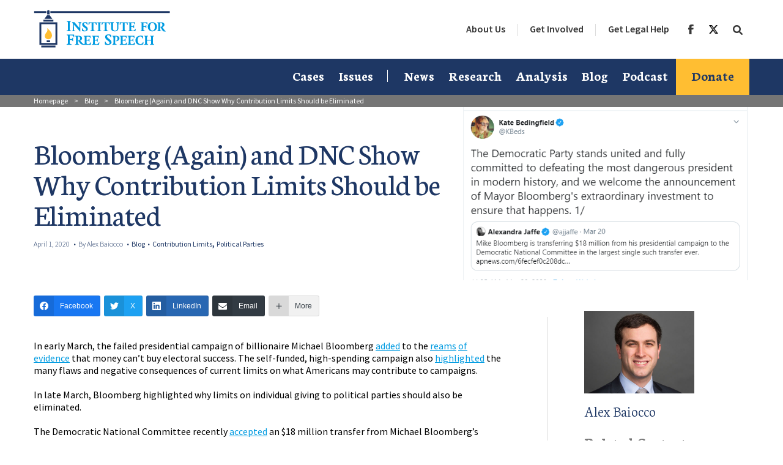

--- FILE ---
content_type: text/html; charset=UTF-8
request_url: https://www.ifs.org/blog/bloomberg-again-and-dnc-show-why-contribution-limits-should-be-eliminated/
body_size: 25129
content:
<!DOCTYPE html>
<html class="no-js" lang="en">
<head>
  <meta charset="UTF-8">
<script type="text/javascript">
/* <![CDATA[ */
var gform;gform||(document.addEventListener("gform_main_scripts_loaded",function(){gform.scriptsLoaded=!0}),document.addEventListener("gform/theme/scripts_loaded",function(){gform.themeScriptsLoaded=!0}),window.addEventListener("DOMContentLoaded",function(){gform.domLoaded=!0}),gform={domLoaded:!1,scriptsLoaded:!1,themeScriptsLoaded:!1,isFormEditor:()=>"function"==typeof InitializeEditor,callIfLoaded:function(o){return!(!gform.domLoaded||!gform.scriptsLoaded||!gform.themeScriptsLoaded&&!gform.isFormEditor()||(gform.isFormEditor()&&console.warn("The use of gform.initializeOnLoaded() is deprecated in the form editor context and will be removed in Gravity Forms 3.1."),o(),0))},initializeOnLoaded:function(o){gform.callIfLoaded(o)||(document.addEventListener("gform_main_scripts_loaded",()=>{gform.scriptsLoaded=!0,gform.callIfLoaded(o)}),document.addEventListener("gform/theme/scripts_loaded",()=>{gform.themeScriptsLoaded=!0,gform.callIfLoaded(o)}),window.addEventListener("DOMContentLoaded",()=>{gform.domLoaded=!0,gform.callIfLoaded(o)}))},hooks:{action:{},filter:{}},addAction:function(o,r,e,t){gform.addHook("action",o,r,e,t)},addFilter:function(o,r,e,t){gform.addHook("filter",o,r,e,t)},doAction:function(o){gform.doHook("action",o,arguments)},applyFilters:function(o){return gform.doHook("filter",o,arguments)},removeAction:function(o,r){gform.removeHook("action",o,r)},removeFilter:function(o,r,e){gform.removeHook("filter",o,r,e)},addHook:function(o,r,e,t,n){null==gform.hooks[o][r]&&(gform.hooks[o][r]=[]);var d=gform.hooks[o][r];null==n&&(n=r+"_"+d.length),gform.hooks[o][r].push({tag:n,callable:e,priority:t=null==t?10:t})},doHook:function(r,o,e){var t;if(e=Array.prototype.slice.call(e,1),null!=gform.hooks[r][o]&&((o=gform.hooks[r][o]).sort(function(o,r){return o.priority-r.priority}),o.forEach(function(o){"function"!=typeof(t=o.callable)&&(t=window[t]),"action"==r?t.apply(null,e):e[0]=t.apply(null,e)})),"filter"==r)return e[0]},removeHook:function(o,r,t,n){var e;null!=gform.hooks[o][r]&&(e=(e=gform.hooks[o][r]).filter(function(o,r,e){return!!(null!=n&&n!=o.tag||null!=t&&t!=o.priority)}),gform.hooks[o][r]=e)}});
/* ]]> */
</script>

  
  <meta name="format-detection" content="telephone=no">
  <meta name="apple-mobile-web-app-status-bar-style" content="black-translucent">
  <meta name="theme-color" content="#1e3764">
  <meta http-equiv="x-ua-compatible" content="ie=edge">
  <link rel="shortcut icon" type="image/ico" href="https://www.ifs.org/wp-content/themes/ifs/assets/img/favicon.ico" />
  <link rel="apple-touch-icon" href="https://www.ifs.org/wp-content/themes/ifs/assets/img/apple-icon.png">

  <meta name="viewport" content="width=device-width, initial-scale=1">

  <link rel="preconnect" href="https://fonts.googleapis.com">
  <link rel="preconnect" href="https://fonts.gstatic.com" crossorigin>
  
  <meta name='robots' content='index, follow, max-image-preview:large, max-snippet:-1, max-video-preview:-1' />

            <script data-no-defer="1" data-ezscrex="false" data-cfasync="false" data-pagespeed-no-defer data-cookieconsent="ignore">
                var ctPublicFunctions = {"_ajax_nonce":"b15325569c","_rest_nonce":"0520f90425","_ajax_url":"\/wp-admin\/admin-ajax.php","_rest_url":"https:\/\/www.ifs.org\/wp-json\/","data__cookies_type":"alternative","data__ajax_type":"rest","data__bot_detector_enabled":0,"data__frontend_data_log_enabled":1,"cookiePrefix":"","wprocket_detected":false,"host_url":"www.ifs.org","text__ee_click_to_select":"Click to select the whole data","text__ee_original_email":"The complete one is","text__ee_got_it":"Got it","text__ee_blocked":"Blocked","text__ee_cannot_connect":"Cannot connect","text__ee_cannot_decode":"Can not decode email. Unknown reason","text__ee_email_decoder":"CleanTalk email decoder","text__ee_wait_for_decoding":"The magic is on the way!","text__ee_decoding_process":"Please wait a few seconds while we decode the contact data."}
            </script>
        
            <script data-no-defer="1" data-ezscrex="false" data-cfasync="false" data-pagespeed-no-defer data-cookieconsent="ignore">
                var ctPublic = {"_ajax_nonce":"b15325569c","settings__forms__check_internal":"0","settings__forms__check_external":"0","settings__forms__force_protection":0,"settings__forms__search_test":"1","settings__forms__wc_add_to_cart":"0","settings__data__bot_detector_enabled":0,"settings__sfw__anti_crawler":0,"blog_home":"https:\/\/www.ifs.org\/","pixel__setting":"0","pixel__enabled":false,"pixel__url":null,"data__email_check_before_post":"1","data__email_check_exist_post":0,"data__cookies_type":"alternative","data__key_is_ok":true,"data__visible_fields_required":true,"wl_brandname":"Anti-Spam by CleanTalk","wl_brandname_short":"CleanTalk","ct_checkjs_key":436237131,"emailEncoderPassKey":"4ffc0d1c91d92241901f7ab37ce5391d","bot_detector_forms_excluded":"W10=","advancedCacheExists":false,"varnishCacheExists":false,"wc_ajax_add_to_cart":false}
            </script>
        
	<!-- This site is optimized with the Yoast SEO plugin v26.8 - https://yoast.com/product/yoast-seo-wordpress/ -->
	<title>Bloomberg (Again) and DNC Show Why Contribution Limits Should be Eliminated - Institute For Free Speech</title>
	<link rel="canonical" href="https://www.ifs.org/blog/bloomberg-again-and-dnc-show-why-contribution-limits-should-be-eliminated/" />
	<meta property="og:locale" content="en_US" />
	<meta property="og:type" content="article" />
	<meta property="og:title" content="Bloomberg (Again) and DNC Show Why Contribution Limits Should be Eliminated - Institute For Free Speech" />
	<meta property="og:description" content="In early March, the failed presidential campaign of billionaire Michael Bloomberg added to the reams of evidence that money can’t buy electoral success. In late March, Bloomberg highlighted why limits on individual giving to political parties should also be eliminated." />
	<meta property="og:url" content="https://www.ifs.org/blog/bloomberg-again-and-dnc-show-why-contribution-limits-should-be-eliminated/" />
	<meta property="og:site_name" content="Institute For Free Speech" />
	<meta property="article:publisher" content="https://www.facebook.com/instituteforfreespeech/" />
	<meta property="og:image" content="https://www.ifs.org/wp-content/uploads/2020/04/Bloomberg-DNC-Donation-Tweet.png" />
	<meta property="og:image:width" content="607" />
	<meta property="og:image:height" content="366" />
	<meta property="og:image:type" content="image/png" />
	<meta name="twitter:card" content="summary_large_image" />
	<meta name="twitter:site" content="@instfreespeech" />
	<meta name="twitter:label1" content="Est. reading time" />
	<meta name="twitter:data1" content="2 minutes" />
	<script type="application/ld+json" class="yoast-schema-graph">{"@context":"https://schema.org","@graph":[{"@type":"WebPage","@id":"https://www.ifs.org/blog/bloomberg-again-and-dnc-show-why-contribution-limits-should-be-eliminated/","url":"https://www.ifs.org/blog/bloomberg-again-and-dnc-show-why-contribution-limits-should-be-eliminated/","name":"Bloomberg (Again) and DNC Show Why Contribution Limits Should be Eliminated - Institute For Free Speech","isPartOf":{"@id":"https://www.ifs.org/#website"},"primaryImageOfPage":{"@id":"https://www.ifs.org/blog/bloomberg-again-and-dnc-show-why-contribution-limits-should-be-eliminated/#primaryimage"},"image":{"@id":"https://www.ifs.org/blog/bloomberg-again-and-dnc-show-why-contribution-limits-should-be-eliminated/#primaryimage"},"thumbnailUrl":"https://www.ifs.org/wp-content/uploads/2020/04/Bloomberg-DNC-Donation-Tweet.png","datePublished":"2020-04-01T22:56:28+00:00","breadcrumb":{"@id":"https://www.ifs.org/blog/bloomberg-again-and-dnc-show-why-contribution-limits-should-be-eliminated/#breadcrumb"},"inLanguage":"en-US","potentialAction":[{"@type":"ReadAction","target":["https://www.ifs.org/blog/bloomberg-again-and-dnc-show-why-contribution-limits-should-be-eliminated/"]}]},{"@type":"ImageObject","inLanguage":"en-US","@id":"https://www.ifs.org/blog/bloomberg-again-and-dnc-show-why-contribution-limits-should-be-eliminated/#primaryimage","url":"https://www.ifs.org/wp-content/uploads/2020/04/Bloomberg-DNC-Donation-Tweet.png","contentUrl":"https://www.ifs.org/wp-content/uploads/2020/04/Bloomberg-DNC-Donation-Tweet.png","width":607,"height":366},{"@type":"BreadcrumbList","@id":"https://www.ifs.org/blog/bloomberg-again-and-dnc-show-why-contribution-limits-should-be-eliminated/#breadcrumb","itemListElement":[{"@type":"ListItem","position":1,"name":"Home","item":"https://www.ifs.org/"},{"@type":"ListItem","position":2,"name":"Blog","item":"https://www.ifs.org/blog/"},{"@type":"ListItem","position":3,"name":"Bloomberg (Again) and DNC Show Why Contribution Limits Should be Eliminated"}]},{"@type":"WebSite","@id":"https://www.ifs.org/#website","url":"https://www.ifs.org/","name":"Institute For Free Speech","description":"Protecting Speech, Press, Assembly &amp; Petition Rights","publisher":{"@id":"https://www.ifs.org/#organization"},"potentialAction":[{"@type":"SearchAction","target":{"@type":"EntryPoint","urlTemplate":"https://www.ifs.org/?s={search_term_string}"},"query-input":{"@type":"PropertyValueSpecification","valueRequired":true,"valueName":"search_term_string"}}],"inLanguage":"en-US"},{"@type":"Organization","@id":"https://www.ifs.org/#organization","name":"Institute for Free Speech","url":"https://www.ifs.org/","logo":{"@type":"ImageObject","inLanguage":"en-US","@id":"https://www.ifs.org/#/schema/logo/image/","url":"https://www.ifs.org/wp-content/uploads/2018/06/IFSLogo-3CRGB.svg","contentUrl":"https://www.ifs.org/wp-content/uploads/2018/06/IFSLogo-3CRGB.svg","width":1,"height":1,"caption":"Institute for Free Speech"},"image":{"@id":"https://www.ifs.org/#/schema/logo/image/"},"sameAs":["https://www.facebook.com/instituteforfreespeech/","https://x.com/instfreespeech"]}]}</script>
	<!-- / Yoast SEO plugin. -->


<link rel='dns-prefetch' href='//js.stripe.com' />
<link rel='dns-prefetch' href='//cdn.plaid.com' />
<link rel='dns-prefetch' href='//cdn.givechariot.com' />
<link rel='dns-prefetch' href='//www.google.com' />
<link rel='dns-prefetch' href='//fonts.googleapis.com' />
<style id='wp-img-auto-sizes-contain-inline-css' type='text/css'>
img:is([sizes=auto i],[sizes^="auto," i]){contain-intrinsic-size:3000px 1500px}
/*# sourceURL=wp-img-auto-sizes-contain-inline-css */
</style>
<link rel='stylesheet' id='wp-block-library-css' href='https://www.ifs.org/wp-includes/css/dist/block-library/style.min.css?ver=6.9' type='text/css' media='all' />
<style id='classic-theme-styles-inline-css' type='text/css'>
/*! This file is auto-generated */
.wp-block-button__link{color:#fff;background-color:#32373c;border-radius:9999px;box-shadow:none;text-decoration:none;padding:calc(.667em + 2px) calc(1.333em + 2px);font-size:1.125em}.wp-block-file__button{background:#32373c;color:#fff;text-decoration:none}
/*# sourceURL=/wp-includes/css/classic-themes.min.css */
</style>
<style id='global-styles-inline-css' type='text/css'>
:root{--wp--preset--aspect-ratio--square: 1;--wp--preset--aspect-ratio--4-3: 4/3;--wp--preset--aspect-ratio--3-4: 3/4;--wp--preset--aspect-ratio--3-2: 3/2;--wp--preset--aspect-ratio--2-3: 2/3;--wp--preset--aspect-ratio--16-9: 16/9;--wp--preset--aspect-ratio--9-16: 9/16;--wp--preset--color--black: #000000;--wp--preset--color--cyan-bluish-gray: #abb8c3;--wp--preset--color--white: #ffffff;--wp--preset--color--pale-pink: #f78da7;--wp--preset--color--vivid-red: #cf2e2e;--wp--preset--color--luminous-vivid-orange: #ff6900;--wp--preset--color--luminous-vivid-amber: #fcb900;--wp--preset--color--light-green-cyan: #7bdcb5;--wp--preset--color--vivid-green-cyan: #00d084;--wp--preset--color--pale-cyan-blue: #8ed1fc;--wp--preset--color--vivid-cyan-blue: #0693e3;--wp--preset--color--vivid-purple: #9b51e0;--wp--preset--gradient--vivid-cyan-blue-to-vivid-purple: linear-gradient(135deg,rgb(6,147,227) 0%,rgb(155,81,224) 100%);--wp--preset--gradient--light-green-cyan-to-vivid-green-cyan: linear-gradient(135deg,rgb(122,220,180) 0%,rgb(0,208,130) 100%);--wp--preset--gradient--luminous-vivid-amber-to-luminous-vivid-orange: linear-gradient(135deg,rgb(252,185,0) 0%,rgb(255,105,0) 100%);--wp--preset--gradient--luminous-vivid-orange-to-vivid-red: linear-gradient(135deg,rgb(255,105,0) 0%,rgb(207,46,46) 100%);--wp--preset--gradient--very-light-gray-to-cyan-bluish-gray: linear-gradient(135deg,rgb(238,238,238) 0%,rgb(169,184,195) 100%);--wp--preset--gradient--cool-to-warm-spectrum: linear-gradient(135deg,rgb(74,234,220) 0%,rgb(151,120,209) 20%,rgb(207,42,186) 40%,rgb(238,44,130) 60%,rgb(251,105,98) 80%,rgb(254,248,76) 100%);--wp--preset--gradient--blush-light-purple: linear-gradient(135deg,rgb(255,206,236) 0%,rgb(152,150,240) 100%);--wp--preset--gradient--blush-bordeaux: linear-gradient(135deg,rgb(254,205,165) 0%,rgb(254,45,45) 50%,rgb(107,0,62) 100%);--wp--preset--gradient--luminous-dusk: linear-gradient(135deg,rgb(255,203,112) 0%,rgb(199,81,192) 50%,rgb(65,88,208) 100%);--wp--preset--gradient--pale-ocean: linear-gradient(135deg,rgb(255,245,203) 0%,rgb(182,227,212) 50%,rgb(51,167,181) 100%);--wp--preset--gradient--electric-grass: linear-gradient(135deg,rgb(202,248,128) 0%,rgb(113,206,126) 100%);--wp--preset--gradient--midnight: linear-gradient(135deg,rgb(2,3,129) 0%,rgb(40,116,252) 100%);--wp--preset--font-size--small: 13px;--wp--preset--font-size--medium: 20px;--wp--preset--font-size--large: 36px;--wp--preset--font-size--x-large: 42px;--wp--preset--spacing--20: 0.44rem;--wp--preset--spacing--30: 0.67rem;--wp--preset--spacing--40: 1rem;--wp--preset--spacing--50: 1.5rem;--wp--preset--spacing--60: 2.25rem;--wp--preset--spacing--70: 3.38rem;--wp--preset--spacing--80: 5.06rem;--wp--preset--shadow--natural: 6px 6px 9px rgba(0, 0, 0, 0.2);--wp--preset--shadow--deep: 12px 12px 50px rgba(0, 0, 0, 0.4);--wp--preset--shadow--sharp: 6px 6px 0px rgba(0, 0, 0, 0.2);--wp--preset--shadow--outlined: 6px 6px 0px -3px rgb(255, 255, 255), 6px 6px rgb(0, 0, 0);--wp--preset--shadow--crisp: 6px 6px 0px rgb(0, 0, 0);}:where(.is-layout-flex){gap: 0.5em;}:where(.is-layout-grid){gap: 0.5em;}body .is-layout-flex{display: flex;}.is-layout-flex{flex-wrap: wrap;align-items: center;}.is-layout-flex > :is(*, div){margin: 0;}body .is-layout-grid{display: grid;}.is-layout-grid > :is(*, div){margin: 0;}:where(.wp-block-columns.is-layout-flex){gap: 2em;}:where(.wp-block-columns.is-layout-grid){gap: 2em;}:where(.wp-block-post-template.is-layout-flex){gap: 1.25em;}:where(.wp-block-post-template.is-layout-grid){gap: 1.25em;}.has-black-color{color: var(--wp--preset--color--black) !important;}.has-cyan-bluish-gray-color{color: var(--wp--preset--color--cyan-bluish-gray) !important;}.has-white-color{color: var(--wp--preset--color--white) !important;}.has-pale-pink-color{color: var(--wp--preset--color--pale-pink) !important;}.has-vivid-red-color{color: var(--wp--preset--color--vivid-red) !important;}.has-luminous-vivid-orange-color{color: var(--wp--preset--color--luminous-vivid-orange) !important;}.has-luminous-vivid-amber-color{color: var(--wp--preset--color--luminous-vivid-amber) !important;}.has-light-green-cyan-color{color: var(--wp--preset--color--light-green-cyan) !important;}.has-vivid-green-cyan-color{color: var(--wp--preset--color--vivid-green-cyan) !important;}.has-pale-cyan-blue-color{color: var(--wp--preset--color--pale-cyan-blue) !important;}.has-vivid-cyan-blue-color{color: var(--wp--preset--color--vivid-cyan-blue) !important;}.has-vivid-purple-color{color: var(--wp--preset--color--vivid-purple) !important;}.has-black-background-color{background-color: var(--wp--preset--color--black) !important;}.has-cyan-bluish-gray-background-color{background-color: var(--wp--preset--color--cyan-bluish-gray) !important;}.has-white-background-color{background-color: var(--wp--preset--color--white) !important;}.has-pale-pink-background-color{background-color: var(--wp--preset--color--pale-pink) !important;}.has-vivid-red-background-color{background-color: var(--wp--preset--color--vivid-red) !important;}.has-luminous-vivid-orange-background-color{background-color: var(--wp--preset--color--luminous-vivid-orange) !important;}.has-luminous-vivid-amber-background-color{background-color: var(--wp--preset--color--luminous-vivid-amber) !important;}.has-light-green-cyan-background-color{background-color: var(--wp--preset--color--light-green-cyan) !important;}.has-vivid-green-cyan-background-color{background-color: var(--wp--preset--color--vivid-green-cyan) !important;}.has-pale-cyan-blue-background-color{background-color: var(--wp--preset--color--pale-cyan-blue) !important;}.has-vivid-cyan-blue-background-color{background-color: var(--wp--preset--color--vivid-cyan-blue) !important;}.has-vivid-purple-background-color{background-color: var(--wp--preset--color--vivid-purple) !important;}.has-black-border-color{border-color: var(--wp--preset--color--black) !important;}.has-cyan-bluish-gray-border-color{border-color: var(--wp--preset--color--cyan-bluish-gray) !important;}.has-white-border-color{border-color: var(--wp--preset--color--white) !important;}.has-pale-pink-border-color{border-color: var(--wp--preset--color--pale-pink) !important;}.has-vivid-red-border-color{border-color: var(--wp--preset--color--vivid-red) !important;}.has-luminous-vivid-orange-border-color{border-color: var(--wp--preset--color--luminous-vivid-orange) !important;}.has-luminous-vivid-amber-border-color{border-color: var(--wp--preset--color--luminous-vivid-amber) !important;}.has-light-green-cyan-border-color{border-color: var(--wp--preset--color--light-green-cyan) !important;}.has-vivid-green-cyan-border-color{border-color: var(--wp--preset--color--vivid-green-cyan) !important;}.has-pale-cyan-blue-border-color{border-color: var(--wp--preset--color--pale-cyan-blue) !important;}.has-vivid-cyan-blue-border-color{border-color: var(--wp--preset--color--vivid-cyan-blue) !important;}.has-vivid-purple-border-color{border-color: var(--wp--preset--color--vivid-purple) !important;}.has-vivid-cyan-blue-to-vivid-purple-gradient-background{background: var(--wp--preset--gradient--vivid-cyan-blue-to-vivid-purple) !important;}.has-light-green-cyan-to-vivid-green-cyan-gradient-background{background: var(--wp--preset--gradient--light-green-cyan-to-vivid-green-cyan) !important;}.has-luminous-vivid-amber-to-luminous-vivid-orange-gradient-background{background: var(--wp--preset--gradient--luminous-vivid-amber-to-luminous-vivid-orange) !important;}.has-luminous-vivid-orange-to-vivid-red-gradient-background{background: var(--wp--preset--gradient--luminous-vivid-orange-to-vivid-red) !important;}.has-very-light-gray-to-cyan-bluish-gray-gradient-background{background: var(--wp--preset--gradient--very-light-gray-to-cyan-bluish-gray) !important;}.has-cool-to-warm-spectrum-gradient-background{background: var(--wp--preset--gradient--cool-to-warm-spectrum) !important;}.has-blush-light-purple-gradient-background{background: var(--wp--preset--gradient--blush-light-purple) !important;}.has-blush-bordeaux-gradient-background{background: var(--wp--preset--gradient--blush-bordeaux) !important;}.has-luminous-dusk-gradient-background{background: var(--wp--preset--gradient--luminous-dusk) !important;}.has-pale-ocean-gradient-background{background: var(--wp--preset--gradient--pale-ocean) !important;}.has-electric-grass-gradient-background{background: var(--wp--preset--gradient--electric-grass) !important;}.has-midnight-gradient-background{background: var(--wp--preset--gradient--midnight) !important;}.has-small-font-size{font-size: var(--wp--preset--font-size--small) !important;}.has-medium-font-size{font-size: var(--wp--preset--font-size--medium) !important;}.has-large-font-size{font-size: var(--wp--preset--font-size--large) !important;}.has-x-large-font-size{font-size: var(--wp--preset--font-size--x-large) !important;}
:where(.wp-block-post-template.is-layout-flex){gap: 1.25em;}:where(.wp-block-post-template.is-layout-grid){gap: 1.25em;}
:where(.wp-block-term-template.is-layout-flex){gap: 1.25em;}:where(.wp-block-term-template.is-layout-grid){gap: 1.25em;}
:where(.wp-block-columns.is-layout-flex){gap: 2em;}:where(.wp-block-columns.is-layout-grid){gap: 2em;}
:root :where(.wp-block-pullquote){font-size: 1.5em;line-height: 1.6;}
/*# sourceURL=global-styles-inline-css */
</style>
<link rel='stylesheet' id='cleantalk-public-css-css' href='https://www.ifs.org/wp-content/plugins/cleantalk-spam-protect/css/cleantalk-public.min.css?ver=6.71.1_1764008996' type='text/css' media='all' />
<link rel='stylesheet' id='cleantalk-email-decoder-css-css' href='https://www.ifs.org/wp-content/plugins/cleantalk-spam-protect/css/cleantalk-email-decoder.min.css?ver=6.71.1_1745871111' type='text/css' media='all' />
<link rel='stylesheet' id='cpsh-shortcodes-css' href='https://www.ifs.org/wp-content/plugins/column-shortcodes//assets/css/shortcodes.css?ver=1.0.1' type='text/css' media='all' />
<link rel='stylesheet' id='ppress-frontend-css' href='https://www.ifs.org/wp-content/plugins/wp-user-avatar/assets/css/frontend.min.css?ver=4.16.9' type='text/css' media='all' />
<link rel='stylesheet' id='ppress-flatpickr-css' href='https://www.ifs.org/wp-content/plugins/wp-user-avatar/assets/flatpickr/flatpickr.min.css?ver=4.16.9' type='text/css' media='all' />
<link rel='stylesheet' id='ppress-select2-css' href='https://www.ifs.org/wp-content/plugins/wp-user-avatar/assets/select2/select2.min.css?ver=6.9' type='text/css' media='all' />
<link rel='preload stylesheet' id='custom-style-css' href='https://www.ifs.org/wp-content/themes/ifs/assets/css/app.css?ver=c0a96aaa9da486909d2ad331988073da' type='text/css' media='all' as='style' />
<link rel='stylesheet' id='google-sans-css' href='https://fonts.googleapis.com/css2?family=Source+Sans+Pro%3Aital%2Cwght%400%2C300%3B0%2C400%3B0%2C600%3B0%2C700%3B1%2C400&#038;display=swap&#038;ver=1e4903665555e0c5d371de913f89dc15' type='text/css' media='all' />
<link rel='stylesheet' id='google-neuton-css' href='https://fonts.googleapis.com/css2?family=Neuton%3Awght%40200%3B300%3B400%3B700&#038;display=swap&#038;ver=1e4903665555e0c5d371de913f89dc15' type='text/css' media='all' />
<link rel='stylesheet' id='google-oxygen-yrsa-css' href='https://fonts.googleapis.com/css2?family=Yrsa%3Awght%40300%3B500&#038;display=swap&#038;ver=1e4903665555e0c5d371de913f89dc16' type='text/css' media='all' />
<script type="text/javascript" src="https://www.ifs.org/wp-content/plugins/cleantalk-spam-protect/js/apbct-public-bundle_gathering.min.js?ver=6.71.1_1769707703" id="apbct-public-bundle_gathering.min-js-js"></script>
<script type="text/javascript" src="https://www.ifs.org/wp-includes/js/jquery/jquery.min.js?ver=3.7.1" id="jquery-core-js"></script>
<script type="text/javascript" src="https://www.ifs.org/wp-includes/js/jquery/jquery-migrate.min.js?ver=3.4.1" id="jquery-migrate-js"></script>
<script type="text/javascript" src="https://www.ifs.org/wp-content/plugins/wp-user-avatar/assets/flatpickr/flatpickr.min.js?ver=4.16.9" id="ppress-flatpickr-js"></script>
<script type="text/javascript" src="https://www.ifs.org/wp-content/plugins/wp-user-avatar/assets/select2/select2.min.js?ver=4.16.9" id="ppress-select2-js"></script>
<script type="text/javascript" async defer src="https://www.google.com/recaptcha/api.js?ver=6.9" id="flexformz-recaptcha-js"></script>
<link rel="EditURI" type="application/rsd+xml" title="RSD" href="https://www.ifs.org/xmlrpc.php?rsd" />
<meta name="generator" content="WordPress 6.9" />
<link rel='shortlink' href='https://www.ifs.org/?p=14815' />
<script type="text/javascript">
(function(url){
	if(/(?:Chrome\/26\.0\.1410\.63 Safari\/537\.31|WordfenceTestMonBot)/.test(navigator.userAgent)){ return; }
	var addEvent = function(evt, handler) {
		if (window.addEventListener) {
			document.addEventListener(evt, handler, false);
		} else if (window.attachEvent) {
			document.attachEvent('on' + evt, handler);
		}
	};
	var removeEvent = function(evt, handler) {
		if (window.removeEventListener) {
			document.removeEventListener(evt, handler, false);
		} else if (window.detachEvent) {
			document.detachEvent('on' + evt, handler);
		}
	};
	var evts = 'contextmenu dblclick drag dragend dragenter dragleave dragover dragstart drop keydown keypress keyup mousedown mousemove mouseout mouseover mouseup mousewheel scroll'.split(' ');
	var logHuman = function() {
		if (window.wfLogHumanRan) { return; }
		window.wfLogHumanRan = true;
		var wfscr = document.createElement('script');
		wfscr.type = 'text/javascript';
		wfscr.async = true;
		wfscr.src = url + '&r=' + Math.random();
		(document.getElementsByTagName('head')[0]||document.getElementsByTagName('body')[0]).appendChild(wfscr);
		for (var i = 0; i < evts.length; i++) {
			removeEvent(evts[i], logHuman);
		}
	};
	for (var i = 0; i < evts.length; i++) {
		addEvent(evts[i], logHuman);
	}
})('//www.ifs.org/?wordfence_lh=1&hid=E4B775900DB0806A4C8C8C19E889F3C1');
</script><meta name="tec-api-version" content="v1"><meta name="tec-api-origin" content="https://www.ifs.org"><link rel="alternate" href="https://www.ifs.org/wp-json/tribe/events/v1/" />        <!-- Google Tag Manager -->
        <script>(function(w,d,s,l,i){w[l]=w[l]||[];w[l].push({'gtm.start':
        new Date().getTime(),event:'gtm.js'});var f=d.getElementsByTagName(s)[0],
        j=d.createElement(s),dl=l!='dataLayer'?'&l='+l:'';j.async=true;j.src=
        'https://www.googletagmanager.com/gtm.js?id='+i+dl;f.parentNode.insertBefore(j,f);
        })(window,document,'script','dataLayer','GTM-PVGJS5N');</script>
        <!-- End Google Tag Manager -->
    
</head>

<body class="wp-singular blog-template-default single single-blog postid-14815 wp-theme-ifs ffz-version-2-16-3 tribe-no-js">

	        <!-- Google Tag Manager (noscript) -->
        <noscript><iframe src="https://www.googletagmanager.com/ns.html?id=GTM-PVGJS5N"
        height="0" width="0" style="display:none;visibility:hidden"></iframe></noscript>
        <!-- End Google Tag Manager (noscript) -->
    		
	<!-- PUSH DOWN -->
		<!-- /PUSH DOWN -->

	<!-- HEADER -->
	<div class="header-bar">
	<div class="row">
		<div class="medium-3 columns header-bar__logo show-for-medium">
				<a href="https://www.ifs.org" target="_self" data-wpel-link="internal">
			<img src="https://www.ifs.org/wp-content/uploads/2018/06/IFSLogo-3CRGB.svg" alt="Institute For Free Speech" class="logosvg">
		</a>
				</div>
		<div class="medium-9 columns header-bar__items involved">
		<div class="title-bar" data-responsive-toggle="preheader-menu" data-hide-for="medium">

					<a href="https://www.ifs.org" target="_self" data-wpel-link="internal">
			<img src="https://www.ifs.org/wp-content/uploads/2018/06/IFSLogo-3CRGB.svg" alt="Institute For Free Speech" class="logosvg">
		</a>
		
		<button class="menu-btn" type="button" data-toggle="preheader-menu">
			<div class="menu-hamburger"></div>
		</button>
		</div>

		<div class="top-bar" id="preheader-menu">
			<div class="top-bar-right">
			<ul class="medium-horizontal vertical dropdown menu submenu" data-responsive-menu="drilldown medium-dropdown">
				<li class="main-menu-item  menu-item-even menu-item-depth-0 menu-item menu-item-type-custom menu-item-object-custom menu-item-has-children has-dropdown"><a href="https://www.ifs.org/about-us/" class="menu-link main-menu-link" data-wpel-link="internal">About Us</a>
<ul class="dropdown menu-odd  menu-depth-1">
        
	<li class="sub-menu-item  menu-item-odd menu-item-depth-1 menu-item menu-item-type-custom menu-item-object-custom"><a href="https://www.ifs.org/about-us/" class="menu-link sub-menu-link" data-wpel-link="internal">About the Institute</a></li>
        <div class='caption-menu' data-id='16'><h4 data-id='16'>About the Institute</h4>
        <img data-id='16' src='https://www.ifs.org/wp-content/uploads/2018/07/1-About-IFS.jpg'><p data-id='16'>The Institute for Free Speech promotes and defends the First Amendment rights to freely speak, assemble, publish, and petition the government.</p></div>	<li class="sub-menu-item  menu-item-odd menu-item-depth-1 menu-item menu-item-type-custom menu-item-object-custom"><a href="https://www.ifs.org/ifs-staff/" class="menu-link sub-menu-link" data-wpel-link="internal">Board, Leadership and Staff</a></li>
        <div class='caption-menu' data-id='17'><h4 data-id='17'>Board, Leadership and Staff</h4>
        <img data-id='17' src='https://www.ifs.org/wp-content/uploads/2018/07/staff.jpg'><p data-id='17'>Our dedicated professional staff works tirelessly to protect political speech under the freedoms guaranteed by the First Amendment. </p></div>	<li class="sub-menu-item  menu-item-odd menu-item-depth-1 menu-item menu-item-type-custom menu-item-object-custom"><a href="https://www.ifs.org/contact-us/" class="menu-link sub-menu-link" data-wpel-link="internal">Contact Us</a></li>
        <div class='caption-menu' data-id='18'><h4 data-id='18'>Contact Us</h4>
        <img data-id='18' src='https://www.ifs.org/wp-content/uploads/2018/07/3-Contact-Us.jpg'><p data-id='18'>Have questions? Get in touch!</p></div>	<li class="sub-menu-item  menu-item-odd menu-item-depth-1 menu-item menu-item-type-custom menu-item-object-custom"><a href="https://www.ifs.org/financial-disclosure-and-annual-reports/" class="menu-link sub-menu-link" data-wpel-link="internal">Financial Disclosure and Annual Reports</a></li>
        <div class='caption-menu' data-id='19'><h4 data-id='19'>Disclosures and Reports</h4>
        <img data-id='19' src='https://www.ifs.org/wp-content/uploads/2018/10/Financial-Statements-stock-image.jpg'><p data-id='19'>Recent annual reports, audited financial statements, and IRS Form 990s</p></div></ul>
</li>
        <div class='caption-menu' data-id='19'><h4 data-id='19'>Disclosures and Reports</h4>
        <img data-id='19' src='https://www.ifs.org/wp-content/uploads/2018/10/Financial-Statements-stock-image.jpg'><p data-id='19'>Recent annual reports, audited financial statements, and IRS Form 990s</p></div><li class="main-menu-item  menu-item-even menu-item-depth-0 menu-item menu-item-type-custom menu-item-object-custom menu-item-has-children has-dropdown"><a href="https://www.ifs.org/get-involved/" class="menu-link main-menu-link" data-wpel-link="internal">Get Involved</a>
<ul class="dropdown menu-odd  menu-depth-1">
        
	<li class="sub-menu-item  menu-item-odd menu-item-depth-1 menu-item menu-item-type-custom menu-item-object-custom"><a href="https://www.ifs.org/get-involved/" class="menu-link sub-menu-link" data-wpel-link="internal">Get Updates</a></li>
        <div class='caption-menu' data-id='20'><h4 data-id='20'>Get Updates</h4>
        <img data-id='20' src='https://www.ifs.org/wp-content/uploads/2018/07/5-Get-Updates.jpg'><p data-id='20'></p></div>	<li class="sub-menu-item  menu-item-odd menu-item-depth-1 menu-item menu-item-type-custom menu-item-object-custom"><a href="https://www.ifs.org/contact-an-attorney/" class="menu-link sub-menu-link" data-wpel-link="internal">Contact an Attorney</a></li>
        <div class='caption-menu' data-id='21'><h4 data-id='21'>Get Updates</h4>
        <img data-id='21' src='https://www.ifs.org/wp-content/uploads/2018/07/6-Get-Litigation-Help.jpg'><p data-id='21'></p></div>	<li class="sub-menu-item  menu-item-odd menu-item-depth-1 menu-item menu-item-type-post_type menu-item-object-page"><a href="https://www.ifs.org/job-opportunities/" class="menu-link sub-menu-link" data-wpel-link="internal">Job Opportunities</a></li>
        <div class='caption-menu' data-id='420'><h4 data-id='420'>Job Opportunities</h4>
        <img data-id='420' src='https://www.ifs.org/wp-content/uploads/2018/07/7-Job-Opportunities.jpg'><p data-id='420'></p></div>	<li class="sub-menu-item  menu-item-odd menu-item-depth-1 menu-item menu-item-type-custom menu-item-object-custom"><a href="https://www.ifs.org/events/" class="menu-link sub-menu-link" data-wpel-link="internal">Events</a></li>
        <div class='caption-menu' data-id='46'><h4 data-id='46'>Events</h4>
        <img data-id='46' src='https://www.ifs.org/wp-content/uploads/2018/07/8-Events.jpg'><p data-id='46'></p></div></ul>
</li>
        <div class='caption-menu' data-id='46'><h4 data-id='46'>Events</h4>
        <img data-id='46' src='https://www.ifs.org/wp-content/uploads/2018/07/8-Events.jpg'><p data-id='46'></p></div><li class="main-menu-item  menu-item-even menu-item-depth-0 menu-item menu-item-type-post_type menu-item-object-page"><a href="https://www.ifs.org/contact-an-attorney/" class="menu-link main-menu-link" data-wpel-link="internal">Get Legal Help</a></li>
        <div class='caption-menu' data-id='15081'><h4 data-id='15081'></h4>
        <img data-id='15081' src=''><p data-id='15081'></p></div>
								<li class="involved__social">
														
					<a href="https://www.facebook.com/instituteforfreespeech/" class="social-icon involved__item" target="_blank" data-wpel-link="external" rel="external noopener noreferrer"><img src="https://www.ifs.org/wp-content/uploads/2020/07/social-fb.png" alt=""></a>

														
					<a href="https://twitter.com/InstFreeSpeech" class="social-icon involved__item" target="_blank" data-wpel-link="external" rel="external noopener noreferrer"><img src="https://www.ifs.org/wp-content/uploads/2024/02/X_logo_2023-e1708631562480.png" alt=""></a>

								</li>
								<div class="container search__container">
    <form apbct-form-sign="native_search" role="search" action="https://www.ifs.org/" method="get" class="searchbox" id="search">
        <input type="text" placeholder="Search" name="s" class="searchbox-input" onkeyup="buttonUp();" value="">
        <input type="submit" class="searchbox-submit" value="">
        <span class="searchbox-icon">
        </span>
    <input
                    class="apbct_special_field apbct_email_id__search_form"
                    name="apbct__email_id__search_form"
                    aria-label="apbct__label_id__search_form"
                    type="text" size="30" maxlength="200" autocomplete="off"
                    value=""
                /><input
                   id="apbct_submit_id__search_form" 
                   class="apbct_special_field apbct__email_id__search_form"
                   name="apbct__label_id__search_form"
                   aria-label="apbct_submit_name__search_form"
                   type="submit"
                   size="30"
                   maxlength="200"
                   value="29694"
               /></form>
</div>

				<div class="hide-for-medium header-bar__secmobile">
				<li class="main-menu-item  menu-item-even menu-item-depth-0 menu-item menu-item-type-custom menu-item-object-custom"><a href="https://www.ifs.org/cases/" class="menu-link main-menu-link" data-wpel-link="internal">Cases</a></li>
<li class="main-menu-item  menu-item-even menu-item-depth-0 divider menu-item menu-item-type-post_type menu-item-object-page"><a href="https://www.ifs.org/issues/" class="menu-link main-menu-link" data-wpel-link="internal">Issues</a></li>
<li class="main-menu-item  menu-item-even menu-item-depth-0 menu-item menu-item-type-custom menu-item-object-custom"><a href="https://www.ifs.org/news/" class="menu-link main-menu-link" data-wpel-link="internal">News</a></li>
<li class="main-menu-item  menu-item-even menu-item-depth-0 menu-item menu-item-type-post_type_archive menu-item-object-research"><a href="https://www.ifs.org/research/" class="menu-link main-menu-link" data-wpel-link="internal">Research</a></li>
<li class="main-menu-item  menu-item-even menu-item-depth-0 menu-item menu-item-type-custom menu-item-object-custom"><a href="https://www.ifs.org/expert-analysis/" class="menu-link main-menu-link" data-wpel-link="internal">Analysis</a></li>
<li class="main-menu-item  menu-item-even menu-item-depth-0 menu-item menu-item-type-custom menu-item-object-custom"><a href="https://www.ifs.org/blog/" class="menu-link main-menu-link" data-wpel-link="internal">Blog</a></li>
<li class="main-menu-item  menu-item-even menu-item-depth-0 menu-item menu-item-type-custom menu-item-object-custom"><a href="https://www.ifs.org/podcast/" class="menu-link main-menu-link" data-wpel-link="internal">Podcast</a></li>
				<li class="icon-item">
					<a href="https://www.ifs.org/donation/general/" target="" class="btn btn--yellow" data-wpel-link="internal">Donate</a>
				</li>
				</div>
			</ul>
			</div>
		</div>
		</div>
	</div>
	</div>

	<div class="sticky-nav">
	<div class="header-navmenu show-for-medium">
		<div class="row">
		<div class="show-for-large show-for-large large-2 xlarge-3 columns header-navmenu__logo">
			<a href="https://www.ifs.org" target="_self" data-wpel-link="internal">
				<img src="https://www.ifs.org/wp-content/uploads/2018/06/IFS-Logo-1CBWW-1.svg" alt="Institute For Free Speech" class="svglogo">
			</a>
		</div>
		<div class="medium-12 large-10 xlarge-9 columns header__secmenu navmenu">

			<ul class="dropdown navmenu__secondary" data-dropdown-menu>
			<li class="main-menu-item  menu-item-even menu-item-depth-0 menu-item menu-item-type-custom menu-item-object-custom"><a href="https://www.ifs.org/cases/" class="menu-link main-menu-link" data-wpel-link="internal">Cases</a></li>
<li class="main-menu-item  menu-item-even menu-item-depth-0 divider menu-item menu-item-type-post_type menu-item-object-page"><a href="https://www.ifs.org/issues/" class="menu-link main-menu-link" data-wpel-link="internal">Issues</a></li>
<li class="main-menu-item  menu-item-even menu-item-depth-0 menu-item menu-item-type-custom menu-item-object-custom"><a href="https://www.ifs.org/news/" class="menu-link main-menu-link" data-wpel-link="internal">News</a></li>
<li class="main-menu-item  menu-item-even menu-item-depth-0 menu-item menu-item-type-post_type_archive menu-item-object-research"><a href="https://www.ifs.org/research/" class="menu-link main-menu-link" data-wpel-link="internal">Research</a></li>
<li class="main-menu-item  menu-item-even menu-item-depth-0 menu-item menu-item-type-custom menu-item-object-custom"><a href="https://www.ifs.org/expert-analysis/" class="menu-link main-menu-link" data-wpel-link="internal">Analysis</a></li>
<li class="main-menu-item  menu-item-even menu-item-depth-0 menu-item menu-item-type-custom menu-item-object-custom"><a href="https://www.ifs.org/blog/" class="menu-link main-menu-link" data-wpel-link="internal">Blog</a></li>
<li class="main-menu-item  menu-item-even menu-item-depth-0 menu-item menu-item-type-custom menu-item-object-custom"><a href="https://www.ifs.org/podcast/" class="menu-link main-menu-link" data-wpel-link="internal">Podcast</a></li>
			<li class="icon-item">
				<a href="https://www.ifs.org/donation/general/" target="" class="btn btn--yellow donation-btn" data-wpel-link="internal">Donate</a>
			</li>
			</ul>
		</div>
		</div>
	</div>
	</div>

	<!-- /HEADER -->

	<div id="banner-active" class="breadcrumbs">
		<div class="row">
			<div class="large-12 columns">
				<ul id="breadcrumbs" class="breadcrumbs__list"><li class="item-home"><a class="bread-link bread-home" href="https://www.ifs.org" title="Homepage" data-wpel-link="internal">Homepage</a></li><li class="separator separator-home"> > </li><li class="item-cat item-custom-post-type-blog"><a class="bread-cat bread-custom-post-type-blog" href="https://www.ifs.org/blog/" title="Blog" data-wpel-link="internal">Blog</a></li><li class="separator"> > </li><li class="item-current item-14815"><strong class="bread-current bread-14815" title="Bloomberg (Again) and DNC Show Why Contribution Limits Should be Eliminated">Bloomberg (Again) and DNC Show Why Contribution Limits Should be Eliminated</strong></li></ul>			</div>
		</div>  
	</div>

	


<div class="main-banner">

  <div class="row">
    <div class="large-7 columns main-banner__description">
            <h1 class="main-banner__title">Bloomberg (Again) and DNC Show Why Contribution Limits Should be Eliminated</h1>
      
      
      <div class="main-banner__info">
        
        April 1, 2020        &nbsp;&nbsp;•&nbsp;&nbsp;By Alex Baiocco        &nbsp;&nbsp;•&nbsp;&nbsp;<span><a href="https://www.ifs.org/category-type/blog/" rel="tag" data-wpel-link="internal">Blog</a></span>&nbsp;&nbsp;•&nbsp;&nbsp;<span><a href="https://www.ifs.org/category-issue/contribution-limits/" rel="tag" data-wpel-link="internal">Contribution Limits</a>, </span><span><a href="https://www.ifs.org/category-issue/political-parties/" rel="tag" data-wpel-link="internal">Political Parties</a></span>      </div>
    </div>
    <div class="large-5 columns wrap-relative">
      <div class="small-10 small-centered medium-8 large-12 large-uncentered wrap-relative thumbnail-content">
        <img width="607" height="366" src="https://www.ifs.org/wp-content/uploads/2020/04/Bloomberg-DNC-Donation-Tweet.png" class="attachment-post-thumbnail size-post-thumbnail wp-post-image" alt="" decoding="async" fetchpriority="high" />      </div>
    </div>
  </div>
</div>

<div class="single">
  <div class="row">
    <div class="large-8 columns single-content">
      <div class="ss-inline-share-wrapper ss-left-inline-content ss-small-icons ss-with-spacing ss-rounded-icons"><div class="ss-inline-share-content"><ul class="ss-social-icons-container"><li class=""><a href="#" data-ss-ss-link="https://www.facebook.com/sharer.php?t=Bloomberg%20%28Again%29%20and%20DNC%20Show%20Why%20Contribution%20Limits%20Should%20be%20Eliminated&#038;u=https%3A%2F%2Fwww.ifs.org%2Fblog%2Fbloomberg-again-and-dnc-show-why-contribution-limits-should-be-eliminated%2F" class="ss-facebook-color" rel="nofollow noopener" data-ss-ss-network-id="facebook" data-ss-ss-post-id="14815" data-ss-ss-location="inline_content" data-ss-ss-permalink="https://www.ifs.org/blog/bloomberg-again-and-dnc-show-why-contribution-limits-should-be-eliminated/" data-ss-ss-type="share" data-has-api="true"><span class="ss-share-network-content"><i class="ss-network-icon"><svg class="ss-svg-icon" aria-hidden="true" role="img" focusable="false" width="32" height="32" viewBox="0 0 32 32" xmlns="http://www.w3.org/2000/svg"><path d="M32 16.098C32 7.208 24.837 0 16 0S0 7.207 0 16.098C0 24.133 5.851 30.792 13.5 32V20.751H9.437v-4.653H13.5V12.55c0-4.034 2.389-6.263 6.043-6.263 1.751 0 3.582.315 3.582.315v3.961h-2.018c-1.987 0-2.607 1.241-2.607 2.514v3.02h4.438l-.71 4.653H18.5V32C26.149 30.792 32 24.133 32 16.098z" /></svg></i><span class="ss-network-label">Facebook</span></span></a></li><li class=""><a href="#" data-ss-ss-link="https://twitter.com/intent/tweet?text=Bloomberg+%28Again%29+and+DNC+Show+Why+Contribution+Limits+Should+be+Eliminated&#038;url=https%3A%2F%2Fwww.ifs.org%2Fblog%2Fbloomberg-again-and-dnc-show-why-contribution-limits-should-be-eliminated%2F" class="ss-twitter-color" rel="nofollow noopener" data-ss-ss-network-id="twitter" data-ss-ss-post-id="14815" data-ss-ss-location="inline_content" data-ss-ss-permalink="https://www.ifs.org/blog/bloomberg-again-and-dnc-show-why-contribution-limits-should-be-eliminated/" data-ss-ss-type="share"><span class="ss-share-network-content"><i class="ss-network-icon"><svg class="ss-svg-icon" aria-hidden="true" role="img" focusable="false" width="32" height="32" viewBox="0 0 32 32" xmlns="http://www.w3.org/2000/svg"><path d="M28.75 9.5c0 0.25 0 0.563 0 0.813 0 8.688-6.625 18.688-18.688 18.688-3.688 0-7.188-1.063-10.063-2.938 0.5 0.063 1.063 0.063 1.563 0.063 3.063 0 5.938-1 8.188-2.813-2.875 0-5.313-1.938-6.188-4.563 0.438 0.125 0.813 0.125 1.25 0.125 0.625 0 1.188-0.063 1.75-0.188-3-0.625-5.25-3.313-5.25-6.438 0-0.063 0-0.063 0-0.125 0.875 0.5 1.875 0.813 2.938 0.813-1.75-1.125-2.938-3.188-2.938-5.438 0-1.188 0.375-2.313 0.938-3.313 3.188 4 8.063 6.625 13.5 6.875-0.125-0.5-0.188-1-0.188-1.5 0-3.625 2.938-6.563 6.563-6.563 1.938 0 3.625 0.813 4.813 2.063 1.5-0.313 2.938-0.813 4.188-1.563-0.5 1.5-1.563 2.813-2.875 3.625 1.313-0.188 2.563-0.5 3.75-1.063-0.875 1.313-2 2.5-3.25 3.438z"></path></svg></i><span class="ss-network-label">X</span></span></a></li><li class=""><a href="#" data-ss-ss-link="https://www.linkedin.com/shareArticle?title=Bloomberg%20%28Again%29%20and%20DNC%20Show%20Why%20Contribution%20Limits%20Should%20be%20Eliminated&#038;url=https%3A%2F%2Fwww.ifs.org%2Fblog%2Fbloomberg-again-and-dnc-show-why-contribution-limits-should-be-eliminated%2F&#038;mini=true" class="ss-linkedin-color" rel="nofollow noopener" data-ss-ss-network-id="linkedin" data-ss-ss-post-id="14815" data-ss-ss-location="inline_content" data-ss-ss-permalink="https://www.ifs.org/blog/bloomberg-again-and-dnc-show-why-contribution-limits-should-be-eliminated/" data-ss-ss-type="share"><span class="ss-share-network-content"><i class="ss-network-icon"><svg class="ss-svg-icon" aria-hidden="true" role="img" focusable="false" width="32" height="32" viewBox="0 0 32 32" xmlns="http://www.w3.org/2000/svg"><path fill-rule="evenodd" d="M29.632 0C30.939 0 32 1.032 32 2.307v27.384C32 30.966 30.939 32 29.632 32H2.36C1.058 32 0 30.966 0 29.69V2.308C0 1.032 1.058 0 2.36 0h27.272zM9.149 11.638h-4.77V27h4.77V11.638zm12.133-.382c-2.318 0-3.874 1.273-4.509 2.48h-.066v-2.098H12.14V27h4.76v-7.599c0-2.004.378-3.946 2.858-3.946 2.447 0 2.475 2.29 2.475 4.072V27H27v-8.423c0-4.138-.893-7.32-5.718-7.32v-.001zM6.764 4A2.766 2.766 0 004 6.769a2.765 2.765 0 105.528 0A2.767 2.767 0 006.765 4h-.001z" /></svg></i><span class="ss-network-label">LinkedIn</span></span></a></li><li class=""><a href="#" data-ss-ss-link="mailto:?body=https%3A%2F%2Fwww.ifs.org%2Fblog%2Fbloomberg-again-and-dnc-show-why-contribution-limits-should-be-eliminated%2F&#038;subject=Bloomberg%20%28Again%29%20and%20DNC%20Show%20Why%20Contribution%20Limits%20Should%20be%20Eliminated" class="ss-envelope-color" rel="nofollow noopener" data-ss-ss-network-id="envelope" data-ss-ss-post-id="14815" data-ss-ss-location="inline_content" data-ss-ss-permalink="https://www.ifs.org/blog/bloomberg-again-and-dnc-show-why-contribution-limits-should-be-eliminated/" data-ss-ss-type="share"><span class="ss-share-network-content"><i class="ss-network-icon"><svg class="ss-svg-icon" aria-hidden="true" role="img" focusable="false" width="32" height="32" viewBox="0 0 32 32" xmlns="http://www.w3.org/2000/svg"><path d="M32 12.964v14.179c0 1.571-1.286 2.857-2.857 2.857h-26.286c-1.571 0-2.857-1.286-2.857-2.857v-14.179c0.536 0.589 1.143 1.107 1.804 1.554 2.964 2.018 5.964 4.036 8.875 6.161 1.5 1.107 3.357 2.464 5.304 2.464h0.036c1.946 0 3.804-1.357 5.304-2.464 2.911-2.107 5.911-4.143 8.893-6.161 0.643-0.446 1.25-0.964 1.786-1.554zM32 7.714c0 2-1.482 3.804-3.054 4.893-2.786 1.929-5.589 3.857-8.357 5.804-1.161 0.804-3.125 2.446-4.571 2.446h-0.036c-1.446 0-3.411-1.643-4.571-2.446-2.768-1.946-5.571-3.875-8.339-5.804-1.268-0.857-3.071-2.875-3.071-4.5 0-1.75 0.946-3.25 2.857-3.25h26.286c1.554 0 2.857 1.286 2.857 2.857z"></path></svg></i><span class="ss-network-label">Email</span></span></a></li><li><a href="#" class="ss-share-all ss-shareall-color" rel="nofollow noopener"><span class="ss-share-network-content"><i class="ss-network-icon"><svg class="ss-svg-icon" aria-hidden="true" role="img" focusable="false" width="32" height="32" viewBox="0 0 32 32" xmlns="http://www.w3.org/2000/svg"><path d="M25.333 15.333h-8v-8c0-0.733-0.6-1.333-1.333-1.333s-1.333 0.6-1.333 1.333v8h-8c-0.733 0-1.333 0.6-1.333 1.333s0.6 1.333 1.333 1.333h8v8c0 0.733 0.6 1.333 1.333 1.333s1.333-0.6 1.333-1.333v-8h8c0.733 0 1.333-0.6 1.333-1.333s-0.6-1.333-1.333-1.333z"></path></svg></i><span class="ss-reveal-label-wrap"><span class="ss-network-label">More</span></span></span></a></li></ul></div></div><p>In early March, the failed presidential campaign of billionaire Michael Bloomberg <a href="https://www.nationalreview.com/2020/03/bloomberg-slayed-the-myth-that-money-buys-elections/" rel="nofollow external noopener noreferrer" target="_blank" data-wpel-link="external">added</a> to the <a href="https://www.ifs.org/blog/money-doesnt-buy-elections-dark-money-keeps-falling-and-other-lessons-from-the-2018-midterms/" target="_blank" rel="noopener noreferrer" data-wpel-link="internal">reams</a> <a href="https://www.ifs.org/blog/another-upstart-challenger-defeats-a-drastically-better-funded-opponent/" target="_blank" rel="noopener noreferrer" data-wpel-link="internal">of</a> <a href="https://www.ifs.org/blog/money-doesnt-buy-elections-2016-presidential-election-edition/" target="_blank" rel="noopener noreferrer" data-wpel-link="internal">evidence</a> that money can’t buy electoral success. The self-funded, high-spending campaign also <a href="https://www.ifs.org/blog/bloomberg-campaign-shows-why-contribution-limits-should-be-eliminated/" target="_blank" rel="noopener noreferrer" data-wpel-link="internal">highlighted</a> the many flaws and negative consequences of current limits on what Americans may contribute to campaigns.</p>
<p>In late March, Bloomberg highlighted why limits on individual giving to political parties should also be eliminated.</p>
<p>The Democratic National Committee recently <a href="https://www.wsj.com/articles/mike-bloomberg-giving-18-million-to-dnc-11584716422?fbclid=IwAR2SQYSvg0m4SWmydsO6qbqK8g_qx8pt7TWxfR7eS1lO5y8KJNBNTpDuAiw" rel="nofollow external noopener noreferrer" target="_blank" data-wpel-link="external">accepted</a> an $18 million transfer from Michael Bloomberg’s presidential campaign committee. All that money came directly from Bloomberg’s personal fortune. His campaign heavily promoted the fact that it was entirely self-funded, <a href="https://www.cnbc.com/2019/11/23/bloomberg-vows-to-refuse-donations-and-presidential-salary.html" rel="nofollow external noopener noreferrer" target="_blank" data-wpel-link="external">implying</a> that candidates who accept contributions from Americans who support their message are beholden to “<a href="https://www.forbes.com/sites/realspin/2017/04/26/stop-using-special-interests-as-an-insult/#44eb882f25eb" rel="nofollow external noopener noreferrer" target="_blank" data-wpel-link="external">special interests</a>.”</p>
<p>Bloomberg’s $18 million gift to the DNC is within the law. Candidate committees can <a href="https://www.fec.gov/help-candidates-and-committees/candidate-taking-receipts/contribution-limits/" rel="nofollow external noopener noreferrer" target="_blank" data-wpel-link="external">legally transfer</a> unlimited amounts to political parties.</p>
<p>Presumably, the Democratic Party does not now consider itself beholden to or corrupted by Michael Bloomberg. The party will use the money to support its nominee for president, activity at the heart of the First Amendment’s protections. In other words, the money will enable the party to reach voters with more speech and more information about its candidate. This should be welcome news for those who value an informed and engaged electorate. As Bloomberg and <a href="https://www.washingtonexaminer.com/opinion/tom-steyers-failed-campaign-shows-money-cant-buy-votes" rel="nofollow external noopener noreferrer" target="_blank" data-wpel-link="external">others</a> have <a href="https://www.city-journal.org/voters-not-for-sale" rel="nofollow external noopener noreferrer" target="_blank" data-wpel-link="external">already shown</a>, the money will not allow the party to buy the election.</p>
<p>If billionaires who run for president and fail can effectively donate unlimited sums of their money to political parties, why shouldn’t other Americans be able to do so as well?</p>
<p>Current law limits what individuals can contribute to the party they support. Like <a href="https://www.ifs.org/blog/bloomberg-campaign-shows-why-contribution-limits-should-be-eliminated/" target="_blank" rel="noopener noreferrer" data-wpel-link="internal">caps on giving to candidates’</a> campaign committees, these limits effectively give a special class of politicians greater First Amendment rights than anyone else. The best way to address such disparities in campaign finance law is to <a href="https://www.ifs.org/wp-content/uploads/2014/07/2014-10-22_IFS-Policy-Primer_Contribution-Limits.pdf" target="_blank" rel="noopener noreferrer" data-wpel-link="internal">lift all contribution limits</a>.</p>
<p>PACs, which are overwhelmingly funded by individuals, are also limited in how much they can contribute to parties. Even if it has thousands of individual contributors, a PAC can give only $5,000 per election to a candidate. Meanwhile, a campaign committee funded by one wealthy candidate can give $18 million to a party – or more, if they want. Paradoxically, the parties themselves also face strict limits on what they can give to their own candidates’ campaign committees.</p>
<p>None of this makes much sense. Sadly, contribution limits are just one example of how our campaign finance laws inadvertently benefit the wealthy and well-connected.</p>
<p><a href="https://www.ifs.org/wp-content/uploads/2018/03/IFS-Free-Speech-Index-Grading-the-50-States-on-Political-Giving-Freedom.pdf" target="_blank" rel="noopener noreferrer" data-wpel-link="internal">Contribution limits</a> are limits on the exercise of First Amendment rights. Congress should act to eliminate them, for everyone.</p>
    </div>
    <div class="columns large-3 large-offset-1 single-sidebar">

      <div class="single-author">
        <img data-del="avatar" src='https://www.ifs.org/wp-content/uploads/Headshots/AlexBaiocco_Headshot.jpg' class='avatar pp-user-avatar avatar-180 photo ' height='180' width='180'/>        <h3 class="author-title">Alex Baiocco</h3>

      </div>

      
      <div class="single__related">
                <div class="articles__section">

            <div class="articles__header">

              <h1 class="articles__title">Related Content</h1>

              
              <a href="https://www.ifs.org/blog/" class="articles__more" data-wpel-link="internal">See More Posts »</a>
            </div>

            
                        <div class="articles__item">

                              <a href="https://www.ifs.org/blog/corporate-pac-pledges-confuse-harm/" target="_blank" class="articles__blocklink" data-wpel-link="internal"><img width="162" height="135" src="https://www.ifs.org/wp-content/uploads/2016/09/Corporate-Speech-1-e1598542751119.png" class="attachment-article size-article wp-post-image" alt="" decoding="async" /></a>
              
              <div class="articles__description">
                <a href="https://www.ifs.org/blog/corporate-pac-pledges-confuse-harm/" target="_blank" class="articles__blocklink" data-wpel-link="internal"><h3>Pledges Against Corporate PACs Do Little but Confuse and Harm</h3></a>
                                
                <div class="articles__info">August 26, 2020                &nbsp;&nbsp;•&nbsp;&nbsp;By Nathan Maxwell&nbsp;&nbsp;•&nbsp;&nbsp;<span><a href="https://www.ifs.org/category-type/blog/" rel="tag" data-wpel-link="internal">Blog</a></span>                &nbsp;&nbsp;•&nbsp;&nbsp;<span><a href="https://www.ifs.org/category-issue/contribution-limits/" rel="tag" data-wpel-link="internal">Contribution Limits</a>, </span><span><a href="https://www.ifs.org/category-issue/corporate-governance/" rel="tag" data-wpel-link="internal">Corporate and Union Advocacy</a>, </span><span><a href="https://www.ifs.org/category-issue/political-spending/" rel="tag" data-wpel-link="internal">Political Spending</a></span></div>

                <p>Candidate pledges denouncing support from select groups tend to utilize public misunderstanding of campaign finance law to generate the facade of moral superiority, trade ...</p>

              </div>
            </div>

            
                        <div class="articles__item">

                              <a href="https://www.ifs.org/blog/expert-panel-a-discussion-of-the-historic-buckley-v-valeo-decision/" target="_blank" class="articles__blocklink" data-wpel-link="internal"><img width="180" height="135" src="https://www.ifs.org/wp-content/uploads/2026/01/Webinar-Title-Card-180x135.png" class="attachment-article size-article wp-post-image" alt="" decoding="async" loading="lazy" srcset="https://www.ifs.org/wp-content/uploads/2026/01/Webinar-Title-Card-180x135.png 180w, https://www.ifs.org/wp-content/uploads/2026/01/Webinar-Title-Card-480x360.png 480w" sizes="auto, (max-width: 180px) 100vw, 180px" /></a>
              
              <div class="articles__description">
                <a href="https://www.ifs.org/blog/expert-panel-a-discussion-of-the-historic-buckley-v-valeo-decision/" target="_blank" class="articles__blocklink" data-wpel-link="internal"><h3>Expert Panel: A Discussion of the Historic Buckley v. Valeo Decision</h3></a>
                                
                <div class="articles__info">January 22, 2026                &nbsp;&nbsp;•&nbsp;&nbsp;By IFS Staff&nbsp;&nbsp;•&nbsp;&nbsp;<span><a href="https://www.ifs.org/category-type/blog/" rel="tag" data-wpel-link="internal">Blog</a></span>                &nbsp;&nbsp;•&nbsp;&nbsp;<span><a href="https://www.ifs.org/category-issue/contribution-limits/" rel="tag" data-wpel-link="internal">Contribution Limits</a>, </span><span><a href="https://www.ifs.org/category-issue/disclosure/" rel="tag" data-wpel-link="internal">Disclosure</a>, </span><span><a href="https://www.ifs.org/category-issue/supreme-court/" rel="tag" data-wpel-link="internal">Supreme Court</a></span></div>

                <p>The Institute for Free Speech held a virtual panel with Bradley A. Smith, Joel Gora, and Eugene Volokh to reflect on the history of ...</p>

              </div>
            </div>

            
        </div>

        
            <!-- /ALL CPT  -->
      </div>

    </div>
  </div>
</div>


<div class="footer">
    
    
<div class="sign-up">
    <div class="row">
        <div class="large-12 columns">
          <h2>Get the Latest Updates</h2>

          
                <div class='gf_browser_chrome gform_wrapper gform_legacy_markup_wrapper gform-theme--no-framework' data-form-theme='legacy' data-form-index='0' id='gform_wrapper_1' ><form method='post' enctype='multipart/form-data' target='gform_ajax_frame_1' id='gform_1'  action='/blog/bloomberg-again-and-dnc-show-why-contribution-limits-should-be-eliminated/' data-formid='1' novalidate>
                        <div class='gform-body gform_body'><ul id='gform_fields_1' class='gform_fields top_label form_sublabel_below description_below validation_below'><li id="field_1_1" class="gfield gfield--type-name gfield_contains_required field_sublabel_hidden_label gfield--no-description field_description_below hidden_label field_validation_below gfield_visibility_visible"  ><label class='gfield_label gform-field-label gfield_label_before_complex' >Name<span class="gfield_required"><span class="gfield_required gfield_required_asterisk">*</span></span></label><div class='ginput_complex ginput_container ginput_container--name no_prefix has_first_name no_middle_name has_last_name no_suffix gf_name_has_2 ginput_container_name gform-grid-row' id='input_1_1'>
                            
                            <span id='input_1_1_3_container' class='name_first gform-grid-col gform-grid-col--size-auto' >
                                                    <input type='text' name='input_1.3' id='input_1_1_3' value=''   aria-required='true'   placeholder='*First Name:'  />
                                                    <label for='input_1_1_3' class='gform-field-label gform-field-label--type-sub hidden_sub_label screen-reader-text'>First</label>
                                                </span>
                            
                            <span id='input_1_1_6_container' class='name_last gform-grid-col gform-grid-col--size-auto' >
                                                    <input type='text' name='input_1.6' id='input_1_1_6' value=''   aria-required='true'   placeholder='*Last Name:'  />
                                                    <label for='input_1_1_6' class='gform-field-label gform-field-label--type-sub hidden_sub_label screen-reader-text'>Last</label>
                                                </span>
                            
                        </div></li><li id="field_1_2" class="gfield gfield--type-email gfield_contains_required field_sublabel_below gfield--no-description field_description_below hidden_label field_validation_below gfield_visibility_visible"  ><label class='gfield_label gform-field-label' for='input_1_2'>Email<span class="gfield_required"><span class="gfield_required gfield_required_asterisk">*</span></span></label><div class='ginput_container ginput_container_email'>
                            <input name='input_2' id='input_1_2' type='email' value='' class='medium'   placeholder='*Email:' aria-required="true" aria-invalid="false"  />
                        </div></li></ul></div>
        <div class='gform-footer gform_footer top_label'> <input type='submit' id='gform_submit_button_1' class='gform_button button' onclick='gform.submission.handleButtonClick(this);' data-submission-type='submit' value='Get Updates'  /> <input type='hidden' name='gform_ajax' value='form_id=1&amp;title=&amp;description=&amp;tabindex=0&amp;theme=legacy&amp;hash=68f2ed7d7c476ef99945bf8170e3c0a1' />
            <input type='hidden' class='gform_hidden' name='gform_submission_method' data-js='gform_submission_method_1' value='iframe' />
            <input type='hidden' class='gform_hidden' name='gform_theme' data-js='gform_theme_1' id='gform_theme_1' value='legacy' />
            <input type='hidden' class='gform_hidden' name='gform_style_settings' data-js='gform_style_settings_1' id='gform_style_settings_1' value='' />
            <input type='hidden' class='gform_hidden' name='is_submit_1' value='1' />
            <input type='hidden' class='gform_hidden' name='gform_submit' value='1' />
            
            <input type='hidden' class='gform_hidden' name='gform_currency' data-currency='USD' value='tff1TR1MfQybV+Yj3m8XmUZUEsNtkCK8MpcIIKPV28KT0m6e/zG/MLbCCWr85PDJt118Lo0UhUHFZUIADCazJNyXunNSDLJD+1Th7/HbP3By9c0=' />
            <input type='hidden' class='gform_hidden' name='gform_unique_id' value='' />
            <input type='hidden' class='gform_hidden' name='state_1' value='WyJbXSIsIjQ4MTdhYzg3NmJiZDgzZGY1ZmU5MDZlYzIwY2IxMmNiIl0=' />
            <input type='hidden' autocomplete='off' class='gform_hidden' name='gform_target_page_number_1' id='gform_target_page_number_1' value='0' />
            <input type='hidden' autocomplete='off' class='gform_hidden' name='gform_source_page_number_1' id='gform_source_page_number_1' value='1' />
            <input type='hidden' name='gform_field_values' value='' />
            
        </div>
                        <input type="hidden" id="ct_checkjs_b3967a0e938dc2a6340e258630febd5a" name="ct_checkjs" value="0" /><input
                    class="apbct_special_field apbct_email_id__gravity_form"
                    name="apbct__email_id__gravity_form"
                    aria-label="apbct__label_id__gravity_form"
                    type="text" size="30" maxlength="200" autocomplete="off"
                    value=""
                /><p style="display: none !important;" class="akismet-fields-container" data-prefix="ak_"><label>&#916;<textarea name="ak_hp_textarea" cols="45" rows="8" maxlength="100"></textarea></label><input type="hidden" id="ak_js_1" name="ak_js" value="36"/><script>document.getElementById( "ak_js_1" ).setAttribute( "value", ( new Date() ).getTime() );</script></p></form>
                        </div>
		                <iframe style='display:none;width:0px;height:0px;' src='about:blank' name='gform_ajax_frame_1' id='gform_ajax_frame_1' title='This iframe contains the logic required to handle Ajax powered Gravity Forms.'></iframe>
		                <script type="text/javascript">
/* <![CDATA[ */
 gform.initializeOnLoaded( function() {gformInitSpinner( 1, 'https://www.ifs.org/wp-content/plugins/gravityforms/images/spinner.svg', true );jQuery('#gform_ajax_frame_1').on('load',function(){var contents = jQuery(this).contents().find('*').html();var is_postback = contents.indexOf('GF_AJAX_POSTBACK') >= 0;if(!is_postback){return;}var form_content = jQuery(this).contents().find('#gform_wrapper_1');var is_confirmation = jQuery(this).contents().find('#gform_confirmation_wrapper_1').length > 0;var is_redirect = contents.indexOf('gformRedirect(){') >= 0;var is_form = form_content.length > 0 && ! is_redirect && ! is_confirmation;var mt = parseInt(jQuery('html').css('margin-top'), 10) + parseInt(jQuery('body').css('margin-top'), 10) + 100;if(is_form){jQuery('#gform_wrapper_1').html(form_content.html());if(form_content.hasClass('gform_validation_error')){jQuery('#gform_wrapper_1').addClass('gform_validation_error');} else {jQuery('#gform_wrapper_1').removeClass('gform_validation_error');}setTimeout( function() { /* delay the scroll by 50 milliseconds to fix a bug in chrome */  }, 50 );if(window['gformInitDatepicker']) {gformInitDatepicker();}if(window['gformInitPriceFields']) {gformInitPriceFields();}var current_page = jQuery('#gform_source_page_number_1').val();gformInitSpinner( 1, 'https://www.ifs.org/wp-content/plugins/gravityforms/images/spinner.svg', true );jQuery(document).trigger('gform_page_loaded', [1, current_page]);window['gf_submitting_1'] = false;}else if(!is_redirect){var confirmation_content = jQuery(this).contents().find('.GF_AJAX_POSTBACK').html();if(!confirmation_content){confirmation_content = contents;}jQuery('#gform_wrapper_1').replaceWith(confirmation_content);jQuery(document).trigger('gform_confirmation_loaded', [1]);window['gf_submitting_1'] = false;wp.a11y.speak(jQuery('#gform_confirmation_message_1').text());}else{jQuery('#gform_1').append(contents);if(window['gformRedirect']) {gformRedirect();}}jQuery(document).trigger("gform_pre_post_render", [{ formId: "1", currentPage: "current_page", abort: function() { this.preventDefault(); } }]);        if (event && event.defaultPrevented) {                return;        }        const gformWrapperDiv = document.getElementById( "gform_wrapper_1" );        if ( gformWrapperDiv ) {            const visibilitySpan = document.createElement( "span" );            visibilitySpan.id = "gform_visibility_test_1";            gformWrapperDiv.insertAdjacentElement( "afterend", visibilitySpan );        }        const visibilityTestDiv = document.getElementById( "gform_visibility_test_1" );        let postRenderFired = false;        function triggerPostRender() {            if ( postRenderFired ) {                return;            }            postRenderFired = true;            gform.core.triggerPostRenderEvents( 1, current_page );            if ( visibilityTestDiv ) {                visibilityTestDiv.parentNode.removeChild( visibilityTestDiv );            }        }        function debounce( func, wait, immediate ) {            var timeout;            return function() {                var context = this, args = arguments;                var later = function() {                    timeout = null;                    if ( !immediate ) func.apply( context, args );                };                var callNow = immediate && !timeout;                clearTimeout( timeout );                timeout = setTimeout( later, wait );                if ( callNow ) func.apply( context, args );            };        }        const debouncedTriggerPostRender = debounce( function() {            triggerPostRender();        }, 200 );        if ( visibilityTestDiv && visibilityTestDiv.offsetParent === null ) {            const observer = new MutationObserver( ( mutations ) => {                mutations.forEach( ( mutation ) => {                    if ( mutation.type === 'attributes' && visibilityTestDiv.offsetParent !== null ) {                        debouncedTriggerPostRender();                        observer.disconnect();                    }                });            });            observer.observe( document.body, {                attributes: true,                childList: false,                subtree: true,                attributeFilter: [ 'style', 'class' ],            });        } else {            triggerPostRender();        }    } );} ); 
/* ]]> */
</script>
        </div>
    </div>    
</div>

    <hr>

  <div class="row footer__nav">
    <div class="medium-12 large-2 xlarge-3 columns footer__logo">

            <a href="https://www.ifs.org" target="_self" data-wpel-link="internal"><img src="https://www.ifs.org/wp-content/uploads/2018/06/IFS-Logo-1CBWW.svg" alt="Institute For Free Speech" class="svglogo"></a>
      
    </div>
    <div class="medium-12 large-10 xlarge-9 columns navmenu footer__secmenu">
      <ul class="dropdown navmenu__secondary" data-dropdown-menu>
        <li class="main-menu-item  menu-item-even menu-item-depth-0 menu-item menu-item-type-post_type menu-item-object-page"><a href="https://www.ifs.org/work-in-your-state/" class="menu-link main-menu-link" data-wpel-link="internal">Your State</a></li>
<li class="main-menu-item  menu-item-even menu-item-depth-0 menu-item menu-item-type-custom menu-item-object-custom"><a href="https://www.ifs.org/cases/" class="menu-link main-menu-link" data-wpel-link="internal">Cases</a></li>
<li class="main-menu-item  menu-item-even menu-item-depth-0 menu-item menu-item-type-custom menu-item-object-custom"><a href="https://www.ifs.org/issues/" class="menu-link main-menu-link" data-wpel-link="internal">Issues</a></li>
<li class="main-menu-item  menu-item-even menu-item-depth-0 menu-item menu-item-type-custom menu-item-object-custom"><a href="https://www.ifs.org/news/" class="menu-link main-menu-link" data-wpel-link="internal">News</a></li>
<li class="main-menu-item  menu-item-even menu-item-depth-0 menu-item menu-item-type-custom menu-item-object-custom"><a href="https://www.ifs.org/research/" class="menu-link main-menu-link" data-wpel-link="internal">Research</a></li>
<li class="main-menu-item  menu-item-even menu-item-depth-0 menu-item menu-item-type-custom menu-item-object-custom"><a href="https://www.ifs.org/expert-analysis/" class="menu-link main-menu-link" data-wpel-link="internal">Analysis</a></li>
<li class="main-menu-item  menu-item-even menu-item-depth-0 divider menu-item menu-item-type-custom menu-item-object-custom"><a href="https://www.ifs.org/blog/" class="menu-link main-menu-link" data-wpel-link="internal">Blog</a></li>
      </ul>

      <div class="show-for-large" style="display: flex;">
        <div class="container search__container">
    <form apbct-form-sign="native_search" role="search" action="https://www.ifs.org/" method="get" class="searchbox" id="search">
        <input type="text" placeholder="Search" name="s" class="searchbox-input" onkeyup="buttonUp();" value="">
        <input type="submit" class="searchbox-submit" value="">
        <span class="searchbox-icon">
        </span>
    <input
                    class="apbct_special_field apbct_email_id__search_form"
                    name="apbct__email_id__search_form"
                    aria-label="apbct__label_id__search_form"
                    type="text" size="30" maxlength="200" autocomplete="off"
                    value=""
                /><input
                   id="apbct_submit_id__search_form" 
                   class="apbct_special_field apbct__email_id__search_form"
                   name="apbct__label_id__search_form"
                   aria-label="apbct_submit_name__search_form"
                   type="submit"
                   size="30"
                   maxlength="200"
                   value="42104"
               /></form>
</div>
      </div>      
    </div>
  </div>
  <div class="row">
    <div class="large-12 column footer__content">
      <ul class="footer__menu">
        <li class="main-menu-item  menu-item-even menu-item-depth-0 menu-item menu-item-type-post_type menu-item-object-page"><a href="https://www.ifs.org/about-us/" class="menu-link main-menu-link" data-wpel-link="internal">About Us</a></li>
<li class="main-menu-item  menu-item-even menu-item-depth-0 menu-item menu-item-type-post_type menu-item-object-page"><a href="https://www.ifs.org/get-involved/" class="menu-link main-menu-link" data-wpel-link="internal">Get Involved</a></li>
<li class="main-menu-item  menu-item-even menu-item-depth-0 menu-item menu-item-type-post_type menu-item-object-page"><a href="https://www.ifs.org/contact-an-attorney/" class="menu-link main-menu-link" data-wpel-link="internal">Get Legal Help</a></li>

          <li class="hide-for-large fsearch-container">
            <div class="container search__container">
    <form apbct-form-sign="native_search" role="search" action="https://www.ifs.org/" method="get" class="searchbox" id="search">
        <input type="text" placeholder="Search" name="s" class="searchbox-input" onkeyup="buttonUp();" value="">
        <input type="submit" class="searchbox-submit" value="">
        <span class="searchbox-icon">
        </span>
    <input
                    class="apbct_special_field apbct_email_id__search_form"
                    name="apbct__email_id__search_form"
                    aria-label="apbct__label_id__search_form"
                    type="text" size="30" maxlength="200" autocomplete="off"
                    value=""
                /><input
                   id="apbct_submit_id__search_form" 
                   class="apbct_special_field apbct__email_id__search_form"
                   name="apbct__label_id__search_form"
                   aria-label="apbct_submit_name__search_form"
                   type="submit"
                   size="30"
                   maxlength="200"
                   value="55630"
               /></form>
</div>
          </li>
          
                    <li class="social">
            
                                                <a href="https://www.facebook.com/instituteforfreespeech/" class="social-icon social__item" target="_blank" data-wpel-link="external" rel="external noopener noreferrer"><img src="https://www.ifs.org/wp-content/uploads/2018/06/face-white.png" alt="Facebook"></a>

            
                                                <a href="https://twitter.com/InstFreeSpeech" class="social-icon social__item" target="_blank" data-wpel-link="external" rel="external noopener noreferrer"><img src="https://www.ifs.org/wp-content/uploads/2024/02/Untitled-design-9-e1708538161786.png" alt=""></a>

                      </li>
                    <li class="donate-item">
            <a href="https://www.ifs.org/donation/general/" class="btn btn--yellow" data-wpel-link="internal">Donate</a>
          </li>
      </ul>

      <p><p>© 2026 Institute for Free Speech | 1150 Connecticut Avenue, NW | Suite 801 | Washington, DC 20036 | 202-301-3300</p>
<p>The word mark Institute for Free Speech® and its logo of a stylized lantern with a flame are federally registered service marks and are owned by the Institute for Free Speech.</p>
</p>
    </div>
  </div>
</div>


		<script>				
                    document.addEventListener('DOMContentLoaded', function () {
                        setTimeout(function(){
                            if( document.querySelectorAll('[name^=ct_checkjs]').length > 0 ) {
                                if (typeof apbct_public_sendREST === 'function' && typeof apbct_js_keys__set_input_value === 'function') {
                                    apbct_public_sendREST(
                                    'js_keys__get',
                                    { callback: apbct_js_keys__set_input_value })
                                }
                            }
                        },0)					    
                    })				
                </script><script type="speculationrules">
{"prefetch":[{"source":"document","where":{"and":[{"href_matches":"/*"},{"not":{"href_matches":["/wp-*.php","/wp-admin/*","/wp-content/uploads/*","/wp-content/*","/wp-content/plugins/*","/wp-content/themes/ifs/*","/*\\?(.+)"]}},{"not":{"selector_matches":"a[rel~=\"nofollow\"]"}},{"not":{"selector_matches":".no-prefetch, .no-prefetch a"}}]},"eagerness":"conservative"}]}
</script>
        <div id="portal-lightbox">
          <portal-target><MountingPortal>
        </div>

        <div id="portal-reminder-lightbox">
          <portal-target><MountingPortal>
        </div>
    		<script>
		( function ( body ) {
			'use strict';
			body.className = body.className.replace( /\btribe-no-js\b/, 'tribe-js' );
		} )( document.body );
		</script>
					<script type='text/javascript'>
				const footNotes = document.querySelectorAll('.research-template-default p sup a');

				if ( footNotes !== null ){
					footNotes.forEach(item => {

				    	item.addEventListener('click', (e) => {

				    		 e.preventDefault();
				    		
					       const footRef = item.getAttribute("href");

					       const footId = document.querySelector('[href="' + footRef + 'ref"]').scrollIntoView(true);

					       window.scrollBy(100, 0);

					    });

				    });
				}

			</script>
				<script type='text/javascript'>
			let count = 0;
			if(document.querySelector('.single-anti-slapp-states')){
				const states = document.querySelectorAll('.single-anti-slapp-states p a')
				if(typeof states !== "undefined"){
					for(let i =0; i <= states.length; i++){
					let allLinks = states[i].getAttribute("href").includes('#_ftn')
					let link = states[i].getAttribute("href").includes('#_ftnref')
					if(allLinks){
						
						states[i].setAttribute('target',`_self`)
					}
					if (link) {
						count++;
						states[i].setAttribute('id',`_ftn${count}`)
		
					}
				}
				}
			}
			
		</script>
	<script> /* <![CDATA[ */var tribe_l10n_datatables = {"aria":{"sort_ascending":": activate to sort column ascending","sort_descending":": activate to sort column descending"},"length_menu":"Show _MENU_ entries","empty_table":"No data available in table","info":"Showing _START_ to _END_ of _TOTAL_ entries","info_empty":"Showing 0 to 0 of 0 entries","info_filtered":"(filtered from _MAX_ total entries)","zero_records":"No matching records found","search":"Search:","all_selected_text":"All items on this page were selected. ","select_all_link":"Select all pages","clear_selection":"Clear Selection.","pagination":{"all":"All","next":"Next","previous":"Previous"},"select":{"rows":{"0":"","_":": Selected %d rows","1":": Selected 1 row"}},"datepicker":{"dayNames":["Sunday","Monday","Tuesday","Wednesday","Thursday","Friday","Saturday"],"dayNamesShort":["Sun","Mon","Tue","Wed","Thu","Fri","Sat"],"dayNamesMin":["S","M","T","W","T","F","S"],"monthNames":["January","February","March","April","May","June","July","August","September","October","November","December"],"monthNamesShort":["January","February","March","April","May","June","July","August","September","October","November","December"],"monthNamesMin":["Jan","Feb","Mar","Apr","May","Jun","Jul","Aug","Sep","Oct","Nov","Dec"],"nextText":"Next","prevText":"Prev","currentText":"Today","closeText":"Done","today":"Today","clear":"Clear"}};/* ]]> */ </script><link rel='stylesheet' id='socialsnap-styles-css' href='https://www.ifs.org/wp-content/plugins/socialsnap-plus/assets/css/socialsnap.css?ver=1.3' type='text/css' media='all' />
<link rel='stylesheet' id='gforms_reset_css-css' href='https://www.ifs.org/wp-content/plugins/gravityforms/legacy/css/formreset.min.css?ver=2.9.26' type='text/css' media='all' />
<link rel='stylesheet' id='gforms_formsmain_css-css' href='https://www.ifs.org/wp-content/plugins/gravityforms/legacy/css/formsmain.min.css?ver=2.9.26' type='text/css' media='all' />
<link rel='stylesheet' id='gforms_ready_class_css-css' href='https://www.ifs.org/wp-content/plugins/gravityforms/legacy/css/readyclass.min.css?ver=2.9.26' type='text/css' media='all' />
<link rel='stylesheet' id='gforms_browsers_css-css' href='https://www.ifs.org/wp-content/plugins/gravityforms/legacy/css/browsers.min.css?ver=2.9.26' type='text/css' media='all' />
<link rel='stylesheet' id='flexformz-styles-css' href='https://www.ifs.org/wp-content/plugins/flexformz/dist/css/app.css?ver=3.0.3' type='text/css' media='all' />
<script type="text/javascript" src="https://www.ifs.org/wp-content/plugins/the-events-calendar/common/build/js/user-agent.js?ver=da75d0bdea6dde3898df" id="tec-user-agent-js"></script>
<script type="text/javascript" id="ppress-frontend-script-js-extra">
/* <![CDATA[ */
var pp_ajax_form = {"ajaxurl":"https://www.ifs.org/wp-admin/admin-ajax.php","confirm_delete":"Are you sure?","deleting_text":"Deleting...","deleting_error":"An error occurred. Please try again.","nonce":"5cd276cfac","disable_ajax_form":"false","is_checkout":"0","is_checkout_tax_enabled":"0","is_checkout_autoscroll_enabled":"true"};
//# sourceURL=ppress-frontend-script-js-extra
/* ]]> */
</script>
<script type="text/javascript" src="https://www.ifs.org/wp-content/plugins/wp-user-avatar/assets/js/frontend.min.js?ver=4.16.9" id="ppress-frontend-script-js"></script>
<script type="text/javascript" id="custom-js-js-extra">
/* <![CDATA[ */
var wp_ajax_object = {"ajaxurl":"https://www.ifs.org/wp-admin/admin-ajax.php"};
var wp_ajax_custom = {"ajaxurl":"https://www.ifs.org/wp-admin/admin-ajax.php"};
var wp_load_issues = {"ajaxurl":"https://www.ifs.org/wp-admin/admin-ajax.php"};
var wp_filter_issues = {"ajaxurl":"https://www.ifs.org/wp-admin/admin-ajax.php"};
var wp_load_states = {"ajaxurl":"https://www.ifs.org/wp-admin/admin-ajax.php"};
var wp_filter_states = {"ajaxurl":"https://www.ifs.org/wp-admin/admin-ajax.php"};
var wp_load_cases = {"ajaxurl":"https://www.ifs.org/wp-admin/admin-ajax.php"};
var wp_filter_cases = {"ajaxurl":"https://www.ifs.org/wp-admin/admin-ajax.php"};
var wp_load_taxarchives = {"ajaxurl":"https://www.ifs.org/wp-admin/admin-ajax.php"};
//# sourceURL=custom-js-js-extra
/* ]]> */
</script>
<script type="text/javascript" async="async" src="https://www.ifs.org/wp-content/themes/ifs/assets/js/app.js?ver=dfa47d5964a8fe39579840bec5c1c10b" id="custom-js-js"></script>
<script type="text/javascript" src="https://www.ifs.org/wp-content/themes/ifs/assets/js/charts.js?ver=73c8f1853ba2abd1d314575c30164564" id="theme-charts-js"></script>
<script type="text/javascript" src="//js.stripe.com/v3/" id="payment-js-js"></script>
<script type="text/javascript" src="//cdn.plaid.com/link/v2/stable/link-initialize.js" id="plaid-js-js"></script>
<script type="text/javascript" src="//cdn.givechariot.com/chariot-connect.umd.js" id="daf-js-js"></script>
<script type="text/javascript" id="flexformz-app-js-extra">
/* <![CDATA[ */
var wp_api_request = {"base_url":"https://dashboard.flexformz.com/api/v9/","url":"https://www.ifs.org/wp-json/","key":"fc485e11fcfa025edce473f4cd5d3138f6145a56"};
var wp_ffz_path = {"url":"/wp-content/plugins/flexformz/"};
var wp_ffz_plugin = {"language":"en","wpml_language":null,"i18n":""};
//# sourceURL=flexformz-app-js-extra
/* ]]> */
</script>
<script type="text/javascript" src="https://www.ifs.org/wp-content/plugins/flexformz/dist/js/app.js?ver=3.0.3" id="flexformz-app-js"></script>
<script type="text/javascript" id="socialsnap-js-js-extra">
/* <![CDATA[ */
var socialsnap_script = {"ajaxurl":"https://www.ifs.org/wp-admin/admin-ajax.php","on_media_width":"250","on_media_height":"250","nonce":"d9f921521c","post_id":"14815"};
//# sourceURL=socialsnap-js-js-extra
/* ]]> */
</script>
<script type="text/javascript" src="https://www.ifs.org/wp-content/plugins/socialsnap-plus/assets/js/socialsnap.js?ver=1.3" id="socialsnap-js-js"></script>
<script type="text/javascript" src="https://www.ifs.org/wp-includes/js/dist/dom-ready.min.js?ver=f77871ff7694fffea381" id="wp-dom-ready-js"></script>
<script type="text/javascript" src="https://www.ifs.org/wp-includes/js/dist/hooks.min.js?ver=dd5603f07f9220ed27f1" id="wp-hooks-js"></script>
<script type="text/javascript" src="https://www.ifs.org/wp-includes/js/dist/i18n.min.js?ver=c26c3dc7bed366793375" id="wp-i18n-js"></script>
<script type="text/javascript" id="wp-i18n-js-after">
/* <![CDATA[ */
wp.i18n.setLocaleData( { 'text direction\u0004ltr': [ 'ltr' ] } );
//# sourceURL=wp-i18n-js-after
/* ]]> */
</script>
<script type="text/javascript" src="https://www.ifs.org/wp-includes/js/dist/a11y.min.js?ver=cb460b4676c94bd228ed" id="wp-a11y-js"></script>
<script type="text/javascript" defer='defer' src="https://www.ifs.org/wp-content/plugins/gravityforms/js/jquery.json.min.js?ver=2.9.26" id="gform_json-js"></script>
<script type="text/javascript" id="gform_gravityforms-js-extra">
/* <![CDATA[ */
var gform_i18n = {"datepicker":{"days":{"monday":"Mo","tuesday":"Tu","wednesday":"We","thursday":"Th","friday":"Fr","saturday":"Sa","sunday":"Su"},"months":{"january":"January","february":"February","march":"March","april":"April","may":"May","june":"June","july":"July","august":"August","september":"September","october":"October","november":"November","december":"December"},"firstDay":1,"iconText":"Select date"}};
var gf_legacy_multi = [];
var gform_gravityforms = {"strings":{"invalid_file_extension":"This type of file is not allowed. Must be one of the following:","delete_file":"Delete this file","in_progress":"in progress","file_exceeds_limit":"File exceeds size limit","illegal_extension":"This type of file is not allowed.","max_reached":"Maximum number of files reached","unknown_error":"There was a problem while saving the file on the server","currently_uploading":"Please wait for the uploading to complete","cancel":"Cancel","cancel_upload":"Cancel this upload","cancelled":"Cancelled","error":"Error","message":"Message"},"vars":{"images_url":"https://www.ifs.org/wp-content/plugins/gravityforms/images"}};
var gf_global = {"gf_currency_config":{"name":"U.S. Dollar","symbol_left":"$","symbol_right":"","symbol_padding":"","thousand_separator":",","decimal_separator":".","decimals":2,"code":"USD"},"base_url":"https://www.ifs.org/wp-content/plugins/gravityforms","number_formats":[],"spinnerUrl":"https://www.ifs.org/wp-content/plugins/gravityforms/images/spinner.svg","version_hash":"5fb7fcf1991f1cd8c6046d41f9f4f642","strings":{"newRowAdded":"New row added.","rowRemoved":"Row removed","formSaved":"The form has been saved.  The content contains the link to return and complete the form."}};
//# sourceURL=gform_gravityforms-js-extra
/* ]]> */
</script>
<script type="text/javascript" defer='defer' src="https://www.ifs.org/wp-content/plugins/gravityforms/js/gravityforms.min.js?ver=2.9.26" id="gform_gravityforms-js"></script>
<script type="text/javascript" defer='defer' src="https://www.ifs.org/wp-content/plugins/gravityforms/js/placeholders.jquery.min.js?ver=2.9.26" id="gform_placeholder-js"></script>
<script type="text/javascript" defer='defer' src="https://www.ifs.org/wp-content/plugins/gravityforms/assets/js/dist/utils.min.js?ver=48a3755090e76a154853db28fc254681" id="gform_gravityforms_utils-js"></script>
<script type="text/javascript" defer='defer' src="https://www.ifs.org/wp-content/plugins/gravityforms/assets/js/dist/vendor-theme.min.js?ver=4f8b3915c1c1e1a6800825abd64b03cb" id="gform_gravityforms_theme_vendors-js"></script>
<script type="text/javascript" id="gform_gravityforms_theme-js-extra">
/* <![CDATA[ */
var gform_theme_config = {"common":{"form":{"honeypot":{"version_hash":"5fb7fcf1991f1cd8c6046d41f9f4f642"},"ajax":{"ajaxurl":"https://www.ifs.org/wp-admin/admin-ajax.php","ajax_submission_nonce":"d172b0e0cb","i18n":{"step_announcement":"Step %1$s of %2$s, %3$s","unknown_error":"There was an unknown error processing your request. Please try again."}}}},"hmr_dev":"","public_path":"https://www.ifs.org/wp-content/plugins/gravityforms/assets/js/dist/","config_nonce":"e85e54fddf"};
//# sourceURL=gform_gravityforms_theme-js-extra
/* ]]> */
</script>
<script type="text/javascript" defer='defer' src="https://www.ifs.org/wp-content/plugins/gravityforms/assets/js/dist/scripts-theme.min.js?ver=0183eae4c8a5f424290fa0c1616e522c" id="gform_gravityforms_theme-js"></script>

		<div id="ss-all-networks-popup" class="ss-popup-overlay" data-nonce="b43020dd38">
			<div class="ss-popup">

				<div class="ss-popup-heading">
					<span>Share via</span>
					<a href="#" class="ss-close-modal" rel="nofollow noopener">
						<svg class="ss-svg-icon" aria-hidden="true" role="img" focusable="false" width="32" height="32" viewBox="0 0 32 32" xmlns="http://www.w3.org/2000/svg"><path d="M17.883 16.667l7.058-7.058c0.517-0.517 0.517-1.367 0-1.883s-1.367-0.517-1.883 0l-7.058 7.058-7.058-7.058c-0.517-0.517-1.367-0.517-1.883 0s-0.517 1.367 0 1.883l7.058 7.058-7.058 7.058c-0.517 0.517-0.517 1.367 0 1.883 0.258 0.258 0.6 0.392 0.942 0.392s0.683-0.133 0.942-0.392l7.058-7.058 7.058 7.058c0.258 0.258 0.6 0.392 0.942 0.392s0.683-0.133 0.942-0.392c0.517-0.517 0.517-1.367 0-1.883l-7.058-7.058z"></path></svg>					</a>
				</div><!-- END .ss-popup-heading -->

				<div class="ss-popup-content">
					<div class="ss-popup-networks ss-clearfix">
						
							<div class="ss-popup-network ss-popup-facebook">
								<a href="#" data-ss-ss-link="https://www.facebook.com/sharer.php?t=Bloomberg%20%28Again%29%20and%20DNC%20Show%20Why%20Contribution%20Limits%20Should%20be%20Eliminated&#038;u=https%3A%2F%2Fwww.ifs.org%2Fblog%2Fbloomberg-again-and-dnc-show-why-contribution-limits-should-be-eliminated%2F" data-id="facebook" class="ss-facebook-color" data-ss-ss-network-id="facebook" data-ss-ss-post-id="14815" data-ss-ss-location="popup" data-ss-ss-permalink="https://www.ifs.org/blog/bloomberg-again-and-dnc-show-why-contribution-limits-should-be-eliminated/" data-ss-ss-type="share" data-has-api="true" rel="nofollow noopener">
									<span><svg class="ss-svg-icon" aria-hidden="true" role="img" focusable="false" width="32" height="32" viewBox="0 0 32 32" xmlns="http://www.w3.org/2000/svg"><path d="M32 16.098C32 7.208 24.837 0 16 0S0 7.207 0 16.098C0 24.133 5.851 30.792 13.5 32V20.751H9.437v-4.653H13.5V12.55c0-4.034 2.389-6.263 6.043-6.263 1.751 0 3.582.315 3.582.315v3.961h-2.018c-1.987 0-2.607 1.241-2.607 2.514v3.02h4.438l-.71 4.653H18.5V32C26.149 30.792 32 24.133 32 16.098z" /></svg></span>
									<span>Facebook</span>
								</a>
							</div>

						
							<div class="ss-popup-network ss-popup-twitter">
								<a href="#" data-ss-ss-link="https://twitter.com/intent/tweet?text=Bloomberg+%28Again%29+and+DNC+Show+Why+Contribution+Limits+Should+be+Eliminated&#038;url=https%3A%2F%2Fwww.ifs.org%2Fblog%2Fbloomberg-again-and-dnc-show-why-contribution-limits-should-be-eliminated%2F" data-id="twitter" class="ss-twitter-color" data-ss-ss-network-id="twitter" data-ss-ss-post-id="14815" data-ss-ss-location="popup" data-ss-ss-permalink="https://www.ifs.org/blog/bloomberg-again-and-dnc-show-why-contribution-limits-should-be-eliminated/" data-ss-ss-type="share" rel="nofollow noopener">
									<span><svg class="ss-svg-icon" aria-hidden="true" role="img" focusable="false" width="32" height="32" viewBox="0 0 32 32" xmlns="http://www.w3.org/2000/svg"><path d="M28.75 9.5c0 0.25 0 0.563 0 0.813 0 8.688-6.625 18.688-18.688 18.688-3.688 0-7.188-1.063-10.063-2.938 0.5 0.063 1.063 0.063 1.563 0.063 3.063 0 5.938-1 8.188-2.813-2.875 0-5.313-1.938-6.188-4.563 0.438 0.125 0.813 0.125 1.25 0.125 0.625 0 1.188-0.063 1.75-0.188-3-0.625-5.25-3.313-5.25-6.438 0-0.063 0-0.063 0-0.125 0.875 0.5 1.875 0.813 2.938 0.813-1.75-1.125-2.938-3.188-2.938-5.438 0-1.188 0.375-2.313 0.938-3.313 3.188 4 8.063 6.625 13.5 6.875-0.125-0.5-0.188-1-0.188-1.5 0-3.625 2.938-6.563 6.563-6.563 1.938 0 3.625 0.813 4.813 2.063 1.5-0.313 2.938-0.813 4.188-1.563-0.5 1.5-1.563 2.813-2.875 3.625 1.313-0.188 2.563-0.5 3.75-1.063-0.875 1.313-2 2.5-3.25 3.438z"></path></svg></span>
									<span>Twitter</span>
								</a>
							</div>

						
							<div class="ss-popup-network ss-popup-linkedin">
								<a href="#" data-ss-ss-link="https://www.linkedin.com/shareArticle?title=Bloomberg%20%28Again%29%20and%20DNC%20Show%20Why%20Contribution%20Limits%20Should%20be%20Eliminated&#038;url=https%3A%2F%2Fwww.ifs.org%2Fblog%2Fbloomberg-again-and-dnc-show-why-contribution-limits-should-be-eliminated%2F&#038;mini=true" data-id="linkedin" class="ss-linkedin-color" data-ss-ss-network-id="linkedin" data-ss-ss-post-id="14815" data-ss-ss-location="popup" data-ss-ss-permalink="https://www.ifs.org/blog/bloomberg-again-and-dnc-show-why-contribution-limits-should-be-eliminated/" data-ss-ss-type="share" rel="nofollow noopener">
									<span><svg class="ss-svg-icon" aria-hidden="true" role="img" focusable="false" width="32" height="32" viewBox="0 0 32 32" xmlns="http://www.w3.org/2000/svg"><path fill-rule="evenodd" d="M29.632 0C30.939 0 32 1.032 32 2.307v27.384C32 30.966 30.939 32 29.632 32H2.36C1.058 32 0 30.966 0 29.69V2.308C0 1.032 1.058 0 2.36 0h27.272zM9.149 11.638h-4.77V27h4.77V11.638zm12.133-.382c-2.318 0-3.874 1.273-4.509 2.48h-.066v-2.098H12.14V27h4.76v-7.599c0-2.004.378-3.946 2.858-3.946 2.447 0 2.475 2.29 2.475 4.072V27H27v-8.423c0-4.138-.893-7.32-5.718-7.32v-.001zM6.764 4A2.766 2.766 0 004 6.769a2.765 2.765 0 105.528 0A2.767 2.767 0 006.765 4h-.001z" /></svg></span>
									<span>LinkedIn</span>
								</a>
							</div>

						
							<div class="ss-popup-network ss-popup-mix">
								<a href="#" data-ss-ss-link="https://mix.com/add?url=https%3A%2F%2Fwww.ifs.org%2Fblog%2Fbloomberg-again-and-dnc-show-why-contribution-limits-should-be-eliminated%2F" data-id="mix" class="ss-mix-color" data-ss-ss-network-id="mix" data-ss-ss-post-id="14815" data-ss-ss-location="popup" data-ss-ss-permalink="https://www.ifs.org/blog/bloomberg-again-and-dnc-show-why-contribution-limits-should-be-eliminated/" data-ss-ss-type="share" rel="nofollow noopener">
									<span><svg class="ss-svg-icon" aria-hidden="true" role="img" focusable="false" width="28" height="32" viewBox="0 0 28 32" xmlns="http://www.w3.org/2000/svg"><path d="M0 4v21.806c0 3.512 5.5 3.631 5.5 0v-14.912c0.494-3.306 5.5-3.15 5.5 0.406v10.956c0 3.619 6 3.625 6 0v-7.256c0.331-3.419 5.5-3.281 5.5 0.269v1.487c0 3.744 5.5 3.538 5.5 0v-12.756h-28z"></path></svg></span>
									<span>Mix</span>
								</a>
							</div>

						
							<div class="ss-popup-network ss-popup-envelope">
								<a href="#" data-ss-ss-link="mailto:?body=https%3A%2F%2Fwww.ifs.org%2Fblog%2Fbloomberg-again-and-dnc-show-why-contribution-limits-should-be-eliminated%2F&#038;subject=Bloomberg%20%28Again%29%20and%20DNC%20Show%20Why%20Contribution%20Limits%20Should%20be%20Eliminated" data-id="envelope" class="ss-envelope-color" data-ss-ss-network-id="envelope" data-ss-ss-post-id="14815" data-ss-ss-location="popup" data-ss-ss-permalink="https://www.ifs.org/blog/bloomberg-again-and-dnc-show-why-contribution-limits-should-be-eliminated/" data-ss-ss-type="share" rel="nofollow noopener">
									<span><svg class="ss-svg-icon" aria-hidden="true" role="img" focusable="false" width="32" height="32" viewBox="0 0 32 32" xmlns="http://www.w3.org/2000/svg"><path d="M32 12.964v14.179c0 1.571-1.286 2.857-2.857 2.857h-26.286c-1.571 0-2.857-1.286-2.857-2.857v-14.179c0.536 0.589 1.143 1.107 1.804 1.554 2.964 2.018 5.964 4.036 8.875 6.161 1.5 1.107 3.357 2.464 5.304 2.464h0.036c1.946 0 3.804-1.357 5.304-2.464 2.911-2.107 5.911-4.143 8.893-6.161 0.643-0.446 1.25-0.964 1.786-1.554zM32 7.714c0 2-1.482 3.804-3.054 4.893-2.786 1.929-5.589 3.857-8.357 5.804-1.161 0.804-3.125 2.446-4.571 2.446h-0.036c-1.446 0-3.411-1.643-4.571-2.446-2.768-1.946-5.571-3.875-8.339-5.804-1.268-0.857-3.071-2.875-3.071-4.5 0-1.75 0.946-3.25 2.857-3.25h26.286c1.554 0 2.857 1.286 2.857 2.857z"></path></svg></span>
									<span>Email</span>
								</a>
							</div>

						
							<div class="ss-popup-network ss-popup-print">
								<a href="#" data-ss-ss-link="#" data-id="print" class="ss-print-color" data-ss-ss-network-id="print" data-ss-ss-post-id="14815" data-ss-ss-location="popup" data-ss-ss-permalink="https://www.ifs.org/blog/bloomberg-again-and-dnc-show-why-contribution-limits-should-be-eliminated/" data-ss-ss-type="share" rel="nofollow noopener">
									<span><svg class="ss-svg-icon" aria-hidden="true" role="img" focusable="false" width="30" height="32" viewBox="0 0 30 32" xmlns="http://www.w3.org/2000/svg"><path d="M6.857 27.714h16v-4.571h-16v4.571zM6.857 16.286h16v-6.857h-2.857c-0.946 0-1.714-0.768-1.714-1.714v-2.857h-11.429v11.429zM27.429 17.429c0-0.625-0.518-1.143-1.143-1.143s-1.143 0.518-1.143 1.143 0.518 1.143 1.143 1.143 1.143-0.518 1.143-1.143zM29.714 17.429v7.429c0 0.304-0.268 0.571-0.571 0.571h-4v2.857c0 0.946-0.768 1.714-1.714 1.714h-17.143c-0.946 0-1.714-0.768-1.714-1.714v-2.857h-4c-0.304 0-0.571-0.268-0.571-0.571v-7.429c0-1.875 1.554-3.429 3.429-3.429h1.143v-9.714c0-0.946 0.768-1.714 1.714-1.714h12c0.946 0 2.25 0.536 2.929 1.214l2.714 2.714c0.679 0.679 1.214 1.982 1.214 2.929v4.571h1.143c1.875 0 3.429 1.554 3.429 3.429z"></path></svg></span>
									<span>Print</span>
								</a>
							</div>

						
							<div class="ss-popup-network ss-popup-copy">
								<a href="#" data-ss-ss-link="https://www.ifs.org/blog/bloomberg-again-and-dnc-show-why-contribution-limits-should-be-eliminated/" data-id="copy" class="ss-copy-color" data-ss-ss-network-id="copy" data-ss-ss-post-id="14815" data-ss-ss-location="popup" data-ss-ss-permalink="https://www.ifs.org/blog/bloomberg-again-and-dnc-show-why-contribution-limits-should-be-eliminated/" data-ss-ss-type="share" rel="nofollow noopener">
									<span><svg class="ss-svg-icon" aria-hidden="true" role="img" focusable="false" width="32" height="32" viewBox="0 0 32 32" xmlns="http://www.w3.org/2000/svg"><path d="M25.313 28v-18.688h-14.625v18.688h14.625zM25.313 6.688c1.438 0 2.688 1.188 2.688 2.625v18.688c0 1.438-1.25 2.688-2.688 2.688h-14.625c-1.438 0-2.688-1.25-2.688-2.688v-18.688c0-1.438 1.25-2.625 2.688-2.625h14.625zM21.313 1.313v2.688h-16v18.688h-2.625v-18.688c0-1.438 1.188-2.688 2.625-2.688h16z"></path></svg></span>
									<span>Copy Link</span>
								</a>
							</div>

											</div><!-- END .ss-popup-networks -->

					<div class="ss-powered-by">Powered by <a href="https://www.ifs.org/wp-admin/admin.php?page=socialsnap-license&amp;utm_source=WordPress&amp;utm_medium=link&amp;utm_campaign=inthewild" target="_blank" rel="nofollow noopener" data-wpel-link="internal"><svg class="ss-svg-icon" aria-hidden="true" role="img" focusable="false" width="30" height="32" viewBox="0 0 30 32" xmlns="http://www.w3.org/2000/svg"><path d="M22.293 0.146l7.602 4.172c0.386 0.201 0.386 0.541 0 0.757l-16.688 9.147c-1.684 0.943-2.241 2.271-1.669 3.461 0 0.093 0 0.201-0.201 0.263-0.207 0.088-0.441 0.088-0.649 0l-10.399-5.702c-0.386-0.201-0.386-0.541 0-0.757l20.628-11.311c0.428-0.225 0.937-0.236 1.375-0.031zM7.892 31.854l-7.602-4.172c-0.386-0.201-0.386-0.541 0-0.757l16.688-9.147c1.684-0.943 2.241-2.271 1.669-3.461 0-0.093 0-0.201 0.201-0.263 0.207-0.088 0.442-0.088 0.649 0l10.399 5.702c0.386 0.201 0.386 0.541 0 0.757l-20.628 11.311c-0.428 0.225-0.937 0.237-1.375 0.031z"></path></svg>Social Snap</a></div><!-- END .ss-powered-by -->
				</div><!-- END .ss-popup-content -->
			</div><!-- END .ss-popup -->
		</div><!-- END #ss-all-networks-popup -->

		
		<div id="ss-copy-popup" class="ss-popup-overlay">
			<div class="ss-popup">

				<div class="ss-popup-heading">
					<span>Copy link</span>
					<a href="#" class="ss-close-modal" rel="nofollow noopener">
						<svg class="ss-svg-icon" aria-hidden="true" role="img" focusable="false" width="32" height="32" viewBox="0 0 32 32" xmlns="http://www.w3.org/2000/svg"><path d="M17.883 16.667l7.058-7.058c0.517-0.517 0.517-1.367 0-1.883s-1.367-0.517-1.883 0l-7.058 7.058-7.058-7.058c-0.517-0.517-1.367-0.517-1.883 0s-0.517 1.367 0 1.883l7.058 7.058-7.058 7.058c-0.517 0.517-0.517 1.367 0 1.883 0.258 0.258 0.6 0.392 0.942 0.392s0.683-0.133 0.942-0.392l7.058-7.058 7.058 7.058c0.258 0.258 0.6 0.392 0.942 0.392s0.683-0.133 0.942-0.392c0.517-0.517 0.517-1.367 0-1.883l-7.058-7.058z"></path></svg>					</a>
				</div><!-- END .ss-popup-heading -->

				<div class="ss-popup-content">

					<div class="ss-copy-action">
						<input type="text" readonly="readonly" value="https://www.ifs.org/blog/bloomberg-again-and-dnc-show-why-contribution-limits-should-be-eliminated/" class="ss-copy-action-field" aria-label="Copy" />
						<a href="#" class="ss-button" rel="nofollow noopener">Copy<span class="ss-share-network-tooltip">Copied</span></a>
						<svg class="ss-svg-icon" aria-hidden="true" role="img" focusable="false" width="32" height="32" viewBox="0 0 32 32" xmlns="http://www.w3.org/2000/svg"><path d="M25.313 28v-18.688h-14.625v18.688h14.625zM25.313 6.688c1.438 0 2.688 1.188 2.688 2.625v18.688c0 1.438-1.25 2.688-2.688 2.688h-14.625c-1.438 0-2.688-1.25-2.688-2.688v-18.688c0-1.438 1.25-2.625 2.688-2.625h14.625zM21.313 1.313v2.688h-16v18.688h-2.625v-18.688c0-1.438 1.188-2.688 2.625-2.688h16z"></path></svg>					</div><!-- END .ss-copy-action -->

					<div class="ss-powered-by">Powered by <a href="https://www.ifs.org/wp-admin/admin.php?page=socialsnap-license&amp;utm_source=WordPress&amp;utm_medium=link&amp;utm_campaign=inthewild" target="_blank" rel="nofollow noopener" data-wpel-link="internal"><svg class="ss-svg-icon" aria-hidden="true" role="img" focusable="false" width="30" height="32" viewBox="0 0 30 32" xmlns="http://www.w3.org/2000/svg"><path d="M22.293 0.146l7.602 4.172c0.386 0.201 0.386 0.541 0 0.757l-16.688 9.147c-1.684 0.943-2.241 2.271-1.669 3.461 0 0.093 0 0.201-0.201 0.263-0.207 0.088-0.441 0.088-0.649 0l-10.399-5.702c-0.386-0.201-0.386-0.541 0-0.757l20.628-11.311c0.428-0.225 0.937-0.236 1.375-0.031zM7.892 31.854l-7.602-4.172c-0.386-0.201-0.386-0.541 0-0.757l16.688-9.147c1.684-0.943 2.241-2.271 1.669-3.461 0-0.093 0-0.201 0.201-0.263 0.207-0.088 0.442-0.088 0.649 0l10.399 5.702c0.386 0.201 0.386 0.541 0 0.757l-20.628 11.311c-0.428 0.225-0.937 0.237-1.375 0.031z"></path></svg>Social Snap</a></div><!-- END .ss-powered-by -->
				</div><!-- END .ss-popup-content -->
			</div><!-- END .ss-popup -->
		</div><!-- END #ss-copy-popup -->

		<script type="text/javascript">
/* <![CDATA[ */
 gform.initializeOnLoaded( function() { jQuery(document).on('gform_post_render', function(event, formId, currentPage){if(formId == 1) {if(typeof Placeholders != 'undefined'){
                        Placeholders.enable();
                    }} } );jQuery(document).on('gform_post_conditional_logic', function(event, formId, fields, isInit){} ) } ); 
/* ]]> */
</script>
<script type="text/javascript">
/* <![CDATA[ */
 gform.initializeOnLoaded( function() {jQuery(document).trigger("gform_pre_post_render", [{ formId: "1", currentPage: "1", abort: function() { this.preventDefault(); } }]);        if (event && event.defaultPrevented) {                return;        }        const gformWrapperDiv = document.getElementById( "gform_wrapper_1" );        if ( gformWrapperDiv ) {            const visibilitySpan = document.createElement( "span" );            visibilitySpan.id = "gform_visibility_test_1";            gformWrapperDiv.insertAdjacentElement( "afterend", visibilitySpan );        }        const visibilityTestDiv = document.getElementById( "gform_visibility_test_1" );        let postRenderFired = false;        function triggerPostRender() {            if ( postRenderFired ) {                return;            }            postRenderFired = true;            gform.core.triggerPostRenderEvents( 1, 1 );            if ( visibilityTestDiv ) {                visibilityTestDiv.parentNode.removeChild( visibilityTestDiv );            }        }        function debounce( func, wait, immediate ) {            var timeout;            return function() {                var context = this, args = arguments;                var later = function() {                    timeout = null;                    if ( !immediate ) func.apply( context, args );                };                var callNow = immediate && !timeout;                clearTimeout( timeout );                timeout = setTimeout( later, wait );                if ( callNow ) func.apply( context, args );            };        }        const debouncedTriggerPostRender = debounce( function() {            triggerPostRender();        }, 200 );        if ( visibilityTestDiv && visibilityTestDiv.offsetParent === null ) {            const observer = new MutationObserver( ( mutations ) => {                mutations.forEach( ( mutation ) => {                    if ( mutation.type === 'attributes' && visibilityTestDiv.offsetParent !== null ) {                        debouncedTriggerPostRender();                        observer.disconnect();                    }                });            });            observer.observe( document.body, {                attributes: true,                childList: false,                subtree: true,                attributeFilter: [ 'style', 'class' ],            });        } else {            triggerPostRender();        }    } ); 
/* ]]> */
</script>

		<!-- <script src="https://ajax.googleapis.com/ajax/libs/webfont/1.6.26/webfont.js"></script>
		<script>
		WebFont.load({
			google: {
			families: ['Source Sans Pro','Neuton']
			}
		});
		</script> -->

</body>
</html>


--- FILE ---
content_type: text/javascript
request_url: https://www.ifs.org/wp-content/themes/ifs/assets/js/charts.js?ver=73c8f1853ba2abd1d314575c30164564
body_size: 202508
content:
!function(){"use strict";var t,e,i,r,n={4262:function(t,e,i){i.r(e),i.d(e,{default:function(){return r}});class r{constructor(t=[],e=n){if(this.data=t,this.length=this.data.length,this.compare=e,this.length>0)for(let t=(this.length>>1)-1;t>=0;t--)this._down(t)}push(t){this.data.push(t),this.length++,this._up(this.length-1)}pop(){if(0===this.length)return;const t=this.data[0],e=this.data.pop();return this.length--,this.length>0&&(this.data[0]=e,this._down(0)),t}peek(){return this.data[0]}_up(t){const{data:e,compare:i}=this,r=e[t];for(;t>0;){const n=t-1>>1,o=e[n];if(i(r,o)>=0)break;e[t]=o,t=n}e[t]=r}_down(t){const{data:e,compare:i}=this,r=this.length>>1,n=e[t];for(;t<r;){let r=1+(t<<1),o=e[r];const s=r+1;if(s<this.length&&i(e[s],o)<0&&(r=s,o=e[s]),i(o,n)>=0)break;e[t]=o,t=r}e[t]=n}}function n(t,e){return t<e?-1:t>e?1:0}},9955:function(t,e,i){var r=i(4262);function n(t,e,i){var n,a,l,h;e=e||1;for(var p=0;p<t[0].length;p++){var u=t[0][p];(!p||u[0]<n)&&(n=u[0]),(!p||u[1]<a)&&(a=u[1]),(!p||u[0]>l)&&(l=u[0]),(!p||u[1]>h)&&(h=u[1])}var c=l-n,d=h-a,f=Math.min(c,d),g=f/2;if(0===f){var y=[n,a];return y.distance=0,y}for(var m=new r(void 0,o),v=n;v<l;v+=f)for(var b=a;b<h;b+=f)m.push(new s(v+g,b+g,g,t));var _=function(t){for(var e=0,i=0,r=0,n=t[0],o=0,a=n.length,l=a-1;o<a;l=o++){var h=n[o],p=n[l],u=h[0]*p[1]-p[0]*h[1];i+=(h[0]+p[0])*u,r+=(h[1]+p[1])*u,e+=3*u}return 0===e?new s(n[0][0],n[0][1],0,t):new s(i/e,r/e,0,t)}(t),x=new s(n+c/2,a+d/2,0,t);x.d>_.d&&(_=x);for(var P=m.length;m.length;){var w=m.pop();w.d>_.d&&(_=w,i&&console.log("found best %d after %d probes",Math.round(1e4*w.d)/1e4,P)),w.max-_.d<=e||(g=w.h/2,m.push(new s(w.x-g,w.y-g,g,t)),m.push(new s(w.x+g,w.y-g,g,t)),m.push(new s(w.x-g,w.y+g,g,t)),m.push(new s(w.x+g,w.y+g,g,t)),P+=4)}i&&(console.log("num probes: "+P),console.log("best distance: "+_.d));var S=[_.x,_.y];return S.distance=_.d,S}function o(t,e){return e.max-t.max}function s(t,e,i,r){this.x=t,this.y=e,this.h=i,this.d=function(t,e,i){for(var r=!1,n=1/0,o=0;o<i.length;o++)for(var s=i[o],l=0,h=s.length,p=h-1;l<h;p=l++){var u=s[l],c=s[p];u[1]>e!=c[1]>e&&t<(c[0]-u[0])*(e-u[1])/(c[1]-u[1])+u[0]&&(r=!r),n=Math.min(n,a(t,e,u,c))}return 0===n?0:(r?1:-1)*Math.sqrt(n)}(t,e,r),this.max=this.d+this.h*Math.SQRT2}function a(t,e,i,r){var n=i[0],o=i[1],s=r[0]-n,a=r[1]-o;if(0!==s||0!==a){var l=((t-n)*s+(e-o)*a)/(s*s+a*a);l>1?(n=r[0],o=r[1]):l>0&&(n+=s*l,o+=a*l)}return(s=t-n)*s+(a=e-o)*a}r.default&&(r=r.default),t.exports=n,t.exports.default=n}},o={};function s(t){var e=o[t];if(void 0!==e)return e.exports;var i=o[t]={exports:{}};return n[t].call(i.exports,i,i.exports,s),i.exports}s.m=n,s.n=function(t){var e=t&&t.__esModule?function(){return t.default}:function(){return t};return s.d(e,{a:e}),e},e=Object.getPrototypeOf?function(t){return Object.getPrototypeOf(t)}:function(t){return t.__proto__},s.t=function(i,r){if(1&r&&(i=this(i)),8&r)return i;if("object"==typeof i&&i){if(4&r&&i.__esModule)return i;if(16&r&&"function"==typeof i.then)return i}var n=Object.create(null);s.r(n);var o={};t=t||[null,e({}),e([]),e(e)];for(var a=2&r&&i;"object"==typeof a&&!~t.indexOf(a);a=e(a))Object.getOwnPropertyNames(a).forEach((function(t){o[t]=function(){return i[t]}}));return o.default=function(){return i},s.d(n,o),n},s.d=function(t,e){for(var i in e)s.o(e,i)&&!s.o(t,i)&&Object.defineProperty(t,i,{enumerable:!0,get:e[i]})},s.f={},s.e=function(t){return Promise.all(Object.keys(s.f).reduce((function(e,i){return s.f[i](t,e),e}),[]))},s.u=function(t){return 133===t?"assets/js/charts/pdfmake.js":182===t?"assets/js/charts/canvg.js":102===t?"assets/js/charts/xlsx.js":void 0},s.miniCssF=function(t){},s.g=function(){if("object"==typeof globalThis)return globalThis;try{return this||new Function("return this")()}catch(t){if("object"==typeof window)return window}}(),s.o=function(t,e){return Object.prototype.hasOwnProperty.call(t,e)},i={},r="ifs-theme:",s.l=function(t,e,n,o){if(i[t])i[t].push(e);else{var a,l;if(void 0!==n)for(var h=document.getElementsByTagName("script"),p=0;p<h.length;p++){var u=h[p];if(u.getAttribute("src")==t||u.getAttribute("data-webpack")==r+n){a=u;break}}a||(l=!0,(a=document.createElement("script")).charset="utf-8",a.timeout=120,s.nc&&a.setAttribute("nonce",s.nc),a.setAttribute("data-webpack",r+n),a.src=t),i[t]=[e];var c=function(e,r){a.onerror=a.onload=null,clearTimeout(d);var n=i[t];if(delete i[t],a.parentNode&&a.parentNode.removeChild(a),n&&n.forEach((function(t){return t(r)})),e)return e(r)},d=setTimeout(c.bind(null,void 0,{type:"timeout",target:a}),12e4);a.onerror=c.bind(null,a.onerror),a.onload=c.bind(null,a.onload),l&&document.head.appendChild(a)}},s.r=function(t){"undefined"!=typeof Symbol&&Symbol.toStringTag&&Object.defineProperty(t,Symbol.toStringTag,{value:"Module"}),Object.defineProperty(t,"__esModule",{value:!0})},s.p="/",function(){var t={247:0};s.f.j=function(e,i){var r=s.o(t,e)?t[e]:void 0;if(0!==r)if(r)i.push(r[2]);else{var n=new Promise((function(i,n){r=t[e]=[i,n]}));i.push(r[2]=n);var o=s.p+s.u(e),a=new Error;s.l(o,(function(i){if(s.o(t,e)&&(0!==(r=t[e])&&(t[e]=void 0),r)){var n=i&&("load"===i.type?"missing":i.type),o=i&&i.target&&i.target.src;a.message="Loading chunk "+e+" failed.\n("+n+": "+o+")",a.name="ChunkLoadError",a.type=n,a.request=o,r[1](a)}}),"chunk-"+e,e)}};var e=function(e,i){var r,n,o=i[0],a=i[1],l=i[2],h=0;if(o.some((function(e){return 0!==t[e]}))){for(r in a)s.o(a,r)&&(s.m[r]=a[r]);if(l)l(s)}for(e&&e(i);h<o.length;h++)n=o[h],s.o(t,n)&&t[n]&&t[n][0](),t[n]=0},i=self.webpackChunkifs_theme=self.webpackChunkifs_theme||[];i.forEach(e.bind(null,0)),i.push=e.bind(null,i.push.bind(i))}();var a=function(t,e){return a=Object.setPrototypeOf||{__proto__:[]}instanceof Array&&function(t,e){t.__proto__=e}||function(t,e){for(var i in e)Object.prototype.hasOwnProperty.call(e,i)&&(t[i]=e[i])},a(t,e)};function l(t,e){if("function"!=typeof e&&null!==e)throw new TypeError("Class extends value "+String(e)+" is not a constructor or null");function i(){this.constructor=t}a(t,e),t.prototype=null===e?Object.create(e):(i.prototype=e.prototype,new i)}function h(t,e,i,r){return new(i||(i=Promise))((function(n,o){function s(t){try{l(r.next(t))}catch(t){o(t)}}function a(t){try{l(r.throw(t))}catch(t){o(t)}}function l(t){var e;t.done?n(t.value):(e=t.value,e instanceof i?e:new i((function(t){t(e)}))).then(s,a)}l((r=r.apply(t,e||[])).next())}))}function p(t,e){var i,r,n,o={label:0,sent:function(){if(1&n[0])throw n[1];return n[1]},trys:[],ops:[]},s=Object.create(("function"==typeof Iterator?Iterator:Object).prototype);return s.next=a(0),s.throw=a(1),s.return=a(2),"function"==typeof Symbol&&(s[Symbol.iterator]=function(){return this}),s;function a(a){return function(l){return function(a){if(i)throw new TypeError("Generator is already executing.");for(;s&&(s=0,a[0]&&(o=0)),o;)try{if(i=1,r&&(n=2&a[0]?r.return:a[0]?r.throw||((n=r.return)&&n.call(r),0):r.next)&&!(n=n.call(r,a[1])).done)return n;switch(r=0,n&&(a=[2&a[0],n.value]),a[0]){case 0:case 1:n=a;break;case 4:return o.label++,{value:a[1],done:!1};case 5:o.label++,r=a[1],a=[0];continue;case 7:a=o.ops.pop(),o.trys.pop();continue;default:if(!(n=o.trys,(n=n.length>0&&n[n.length-1])||6!==a[0]&&2!==a[0])){o=0;continue}if(3===a[0]&&(!n||a[1]>n[0]&&a[1]<n[3])){o.label=a[1];break}if(6===a[0]&&o.label<n[1]){o.label=n[1],n=a;break}if(n&&o.label<n[2]){o.label=n[2],o.ops.push(a);break}n[2]&&o.ops.pop(),o.trys.pop();continue}a=e.call(t,o)}catch(t){a=[6,t],r=0}finally{i=n=0}if(5&a[0])throw a[1];return{value:a[0]?a[1]:void 0,done:!0}}([a,l])}}}Object.create;function u(t){var e="function"==typeof Symbol&&Symbol.iterator,i=e&&t[e],r=0;if(i)return i.call(t);if(t&&"number"==typeof t.length)return{next:function(){return t&&r>=t.length&&(t=void 0),{value:t&&t[r++],done:!t}}};throw new TypeError(e?"Object is not iterable.":"Symbol.iterator is not defined.")}function c(t,e){var i="function"==typeof Symbol&&t[Symbol.iterator];if(!i)return t;var r,n,o=i.call(t),s=[];try{for(;(void 0===e||e-- >0)&&!(r=o.next()).done;)s.push(r.value)}catch(t){n={error:t}}finally{try{r&&!r.done&&(i=o.return)&&i.call(o)}finally{if(n)throw n.error}}return s}function d(){for(var t=[],e=0;e<arguments.length;e++)t=t.concat(c(arguments[e]));return t}Object.create;"function"==typeof SuppressedError&&SuppressedError;var f=function(){function t(t){this._value=t}return Object.defineProperty(t.prototype,"value",{get:function(){return this._value/100},enumerable:!0,configurable:!0}),Object.defineProperty(t.prototype,"percent",{get:function(){return this._value},enumerable:!0,configurable:!0}),t.prototype.toString=function(){return this._value+"%"},t}();function g(t){return new f(t)}function y(t){return Number(t)!==t}function m(t){return{}.toString.call(t)}function v(t){if("string"==typeof t)return t;if("number"==typeof t)return""+t;throw new Error("Expected a string or number but got "+m(t))}function b(t){return!!t}function _(t){if(w(t)&&!k(t)){var e=Number(t);return y(e)&&T(t)&&""!=t?_(t.replace(/[^0-9.\-]+/g,"")):e}return t}function x(t){if(w(t)&&!T(t)){if(k(t))return v(t);if(M(t))return t.toString()}return t}function P(t){return!w(t)||k(t)||function(t){return t instanceof f}(t)?t:T(t)&&-1!=t.indexOf("%")?g(_(t)):_(t)}function w(t){return null!=t}function S(t){if(w(t))return t;throw new Error("Value doesn't exist")}function O(t,e){return w(t)?t:e}function C(t){return"[object Date]"===m(t)}function T(t){return"string"==typeof t}function k(t){return"number"==typeof t&&Number(t)==t}function M(t){return"object"==typeof t&&null!=t}function D(t){return Array.isArray(t)}var I=Math.PI,F=I/2,j=I/180,V=180/I;function E(t,e,i){return w(t)?R(t=_(t),e,i):t}function L(t,e,i){if(!k(e)||e<=0){var r=Math.round(t);return i&&r-t==.5&&r--,r}var n=Math.pow(10,e);return Math.round(t*n)/n}function A(t,e){if(!k(e)||e<=0)return Math.ceil(t);var i=Math.pow(10,e);return Math.ceil(t*i)/i}function R(t,e,i){if(k(e)){if(k(i)&&i<e){var r=i;i=e,e=r}t<e&&(t=e)}return k(i)&&t>i&&(t=i),t}function B(t){return L(Math.sin(j*t),10)}function N(t){return L(Math.cos(j*t),10)}function U(t,e){return k(t)?k(e)&&e>t?e:t:k(e)?e:null}function H(t,e){return k(t)?k(e)&&e<t?e:t:k(e)?e:null}function z(t,e){var i=S(t.start),r=S(e.start),n=S(t.end),o=S(e.end);return Math.max(i,r)<=Math.min(n,o)}function W(t,e){return t?(e||(e={x:0,y:0}),Math.sqrt(Math.pow(Math.abs(t.x-e.x),2)+Math.pow(Math.abs(t.y-e.y),2))):0}function G(t,e,i,r,n){if(!t)return 0;e||(e={x:0,y:0});var o=0,s=t;if(n>0)for(var a=0;a<=n;a++){var l=J(t,e,i,r,a/n);o+=W(s,l),s=l}return o}function Y(t,e,i,r){var n=W(e,r),o=W(t,i);return Math.abs(o/n)}function K(t,e,i){return k(i)||(i=.5),{x:t.x+(e.x-t.x)*i,y:t.y+(e.y-t.y)*i}}function X(t,e){e||(e={x:2*t.x,y:2*t.y});var i=e.x-t.x,r=e.y-t.y,n=Math.atan2(r,i)*V;return n<0&&(n+=360),et(n)}function Z(t){if(t){var e=t.length;if(0!==e){for(var i,r=void 0,n=void 0,o=void 0,s=0;s<e;s++){var a=t[s];(!k(n)||a.x>n)&&(n=a.x),(!k(r)||a.x<r)&&(r=a.x),(!k(i)||a.y<i)&&(i=a.y),(!k(o)||a.y>o)&&(o=a.y)}return{x:r,y:i,width:n-r,height:o-i}}}return{x:0,y:0,width:0,height:0}}function q(t){var e=t.length;if(0!==e){for(var i=void 0,r=void 0,n=void 0,o=void 0,s=0;s<e;s++){var a=t[s];i=H(a.x,i),r=H(a.y,r),n=U(a.x+a.width,n),o=U(a.y+a.height,o)}return{x:i,y:r,width:n-i,height:o-r}}}function J(t,e,i,r,n){var o={x:0,y:0},s=1-n,a=s*s,l=a*s;return o.x=t.x*l+3*i.x*a*n+3*r.x*s*n*n+e.x*n*n*n,o.y=t.y*l+3*i.y*a*n+3*r.y*s*n*n+e.y*n*n*n,o}function $(t,e,i,r,n,o){return n=tt(n),o=tt(o),{x:(-t.x+e.x/n+i.x)*n,y:(-t.y+e.y/o+i.y)*o}}function Q(t,e,i,r,n,o){return n=tt(n),o=tt(o),{x:(e.x+i.x/n-r.x)*n,y:(e.y+i.y/o-r.y)*o}}function tt(t){return 1-t+1e-5}function et(t){return 360==t?360:t%360}function it(t,e,i){var r=Number.MAX_VALUE,n=Number.MAX_VALUE,o=-Number.MAX_VALUE,s=-Number.MAX_VALUE,a=[];k(i)||(i=1),a.push(rt(i,t)),a.push(rt(i,e));for(var l=Math.min(90*Math.floor(t/90),90*Math.floor(e/90)),h=Math.max(90*Math.ceil(t/90),90*Math.ceil(e/90)),p=l;p<=h;p+=90)p>=t&&p<=e&&a.push(rt(i,p));for(var u=0;u<a.length;u++){var c=a[u];c.x<r&&(r=c.x),c.y<n&&(n=c.y),c.x>o&&(o=c.x),c.y>s&&(s=c.y)}return{x:r,y:n,width:o-r,height:s-n}}function rt(t,e){return{x:t*N(e),y:t*B(e)}}function nt(t,e){for(var i=t.length,r=0;r<i;++r)if(t[r]===e)return r;return-1}function ot(t,e){for(var i=t.length,r=0;r<i;++r)if(e(t[r]))return!0;return!1}function st(t,e){for(var i=t.length,r=new Array(i),n=0;n<i;++n)r[n]=e(t[n],n);return r}function at(t,e){for(var i=t.length,r=0;r<i;++r)e(t[r],r)}function lt(t,e){for(var i=t.length,r=0;r<i&&e(t[r],r);++r);}function ht(t,e){var i=!1,r=t.indexOf(e);if(-1!==r){i=!0,t.splice(r,1);for(var n=t.length;r<n;)t[r]===e?(t.splice(r,1),--n):++r}return i}function pt(t,e,i){var r=nt(t,e);-1!==r&&gt(t,r),null==i?t.push(e):ft(t,i,e)}function ut(t,e,i){k(i)?0===i?t.unshift(e):t.splice(i,0,e):t.push(e)}function ct(t){return Array.isArray(t)?t:[t]}function dt(t){for(var e=t.length,i=new Array(e),r=0;r<e;++r)i[r]=t[r];return i}function ft(t,e,i){t.splice(e,0,i)}function gt(t,e){t.splice(e,1)}function yt(t,e,i){for(var r=0,n=t.length,o=!1;r<n;){var s=r+n>>1,a=e(i,t[s]);a<0?n=s:0===a?(o=!0,r=s+1):r=s+1}return{found:o,index:o?r-1:r}}function mt(t,e){for(var i=t.length,r=0;r<i;++r)if(e(t[r],r))return r;return-1}function vt(t,e){var i=mt(t,e);if(-1!==i)return t[i]}function bt(t,e){for(var i=t.length,r=0;r<i;)e(t[r])?++r:(t.splice(r,1),--i)}var _t=function(){function t(t){this._disposed=!1,this._dispose=t}return t.prototype.isDisposed=function(){return this._disposed},t.prototype.dispose=function(){this._disposed||(this._disposed=!0,this._dispose())},t}(),xt=function(t){function e(e){return t.call(this,(function(){at(e,(function(t){t.dispose()}))}))||this}return l(e,t),e}(_t),Pt=function(t){function e(){var e=t.call(this,(function(){w(e._disposer)&&(e._disposer.dispose(),e._disposer=void 0)}))||this;return e}return l(e,t),e.prototype.get=function(){return this._value},e.prototype.set=function(t,e){w(this._disposer)&&this._disposer.dispose(),this._disposer=e,this._value=t},e.prototype.reset=function(){this.set(void 0,void 0)},e}(_t),wt=function(t){function e(){var e=null!==t&&t.apply(this,arguments)||this;return e._counter=0,e}return l(e,t),e.prototype.increment=function(){var t=this;return++this._counter,new _t((function(){--t._counter,0===t._counter&&t.dispose()}))},e}(_t),St=!1,Ot=[],Ct=[],Tt=[],kt=[],Mt=1e3/60,Dt="function"==typeof requestAnimationFrame?function(t){requestAnimationFrame(t)}:function(t){setTimeout(t,Mt)};function It(){for(var t=Date.now(),e=Ot.length,i=0;i<e;++i)Ot[i](t);!function(t,e){for(var i=t.length,r=e;r<i;++r)t[r-e]=t[r];t.length=i-e}(Ot,e);for(i=0;i<Ct.length;++i)Ct[i](t);Ct.length=0;for(i=0;i<Tt.length;++i)Tt[i](t);Tt.length=0,0===Ot.length&&0===Ct.length?St=!1:Dt(It)}function Ft(){St||(St=!0,Dt(It))}function jt(t){Tt.push(t),Ft()}var Vt=function(){function t(){this._listeners=[],this._killed=[],this._disabled={},this._iterating=0,this._enabled=!0,this._disposed=!1}return t.prototype.isDisposed=function(){return this._disposed},t.prototype.dispose=function(){if(!this._disposed){this._disposed=!0;var t=this._listeners;this._iterating=1,this._listeners=null,this._disabled=null;try{at(t,(function(t){t.disposer.dispose()}))}finally{this._killed=null,this._iterating=null}}},t.prototype.hasListeners=function(){return 0!==this._listeners.length},t.prototype.hasListenersByType=function(t){return ot(this._listeners,(function(e){return(null===e.type||e.type===t)&&!e.killed}))},t.prototype.enable=function(){this._enabled=!0},t.prototype.disable=function(){this._enabled=!1},t.prototype.enableType=function(t){delete this._disabled[t]},t.prototype.disableType=function(t,e){void 0===e&&(e=1/0),this._disabled[t]=e},t.prototype._removeListener=function(t){if(0===this._iterating){var e=this._listeners.indexOf(t);if(-1===e)throw new Error("Invalid state: could not remove listener");this._listeners.splice(e,1)}else this._killed.push(t)},t.prototype._removeExistingListener=function(t,e,i,r){if(this._disposed)throw new Error("EventDispatcher is disposed");this._eachListener((function(n){n.once!==t||n.type!==e||null!=i&&n.callback!==i||n.context!==r||n.disposer.dispose()}))},t.prototype.isEnabled=function(t){if(this._disposed)throw new Error("EventDispatcher is disposed");return this._enabled&&this._listeners.length>0&&this.hasListenersByType(t)&&null==this._disabled[t]},t.prototype.has=function(t,e,i){return-1!==mt(this._listeners,(function(r){return!0!==r.once&&r.type===t&&(null==e||r.callback===e)&&r.context===i}))},t.prototype._shouldDispatch=function(t){if(this._disposed)throw new Error("EventDispatcher is disposed");var e=this._disabled[t];return k(e)?(e<=1?delete this._disabled[t]:--this._disabled[t],!1):this._enabled},t.prototype._eachListener=function(t){var e=this;++this._iterating;try{at(this._listeners,t)}finally{--this._iterating,0===this._iterating&&0!==this._killed.length&&(at(this._killed,(function(t){e._removeListener(t)})),this._killed.length=0)}},t.prototype.dispatchImmediately=function(t,e){this._shouldDispatch(t)&&this._eachListener((function(i){i.killed||null!==i.type&&i.type!==t||i.dispatch(t,e)}))},t.prototype.dispatch=function(t,e){this._shouldDispatch(t)&&this._eachListener((function(i){var r;i.killed||null!==i.type&&i.type!==t||(r=function(){i.killed||i.dispatch(t,e)},kt.push(r))}))},t.prototype._on=function(t,e,i,r,n,o){var s=this;if(this._disposed)throw new Error("EventDispatcher is disposed");this._removeExistingListener(t,e,i,r);var a={type:e,callback:i,context:r,shouldClone:n,dispatch:o,killed:!1,once:t,disposer:new _t((function(){a.killed=!0,s._removeListener(a)}))};return this._listeners.push(a),a},t.prototype.onAll=function(t,e,i){return void 0===i&&(i=!0),this._on(!1,null,t,e,i,(function(i,r){return t.call(e,i,r)})).disposer},t.prototype.on=function(t,e,i,r){return void 0===r&&(r=!0),this._on(!1,t,e,i,r,(function(t,r){return e.call(i,r)})).disposer},t.prototype.once=function(t,e,i,r){void 0===r&&(r=!0);var n=this._on(!0,t,e,i,r,(function(t,r){n.disposer.dispose(),e.call(i,r)}));return n.disposer},t.prototype.off=function(t,e,i){this._removeExistingListener(!1,t,e,i)},t.prototype.copyFrom=function(t){var e=this;if(this._disposed)throw new Error("EventDispatcher is disposed");if(t===this)throw new Error("Cannot copyFrom the same TargetedEventDispatcher");at(t._listeners,(function(t){!t.killed&&t.shouldClone&&(null===t.type?e.onAll(t.callback,t.context):t.once?e.once(t.type,t.callback,t.context):e.on(t.type,t.callback,t.context))}))},t}(),Et=function(t){function e(e){var i=t.call(this)||this;return i.target=e,i}return l(e,t),e.prototype.copyFrom=function(t){var e=this;if(this._disposed)throw new Error("EventDispatcher is disposed");if(t===this)throw new Error("Cannot copyFrom the same TargetedEventDispatcher");at(t._listeners,(function(i){i.context!==t.target&&!i.killed&&i.shouldClone&&(null===i.type?e.onAll(i.callback,i.context):i.once?e.once(i.type,i.callback,i.context):e.on(i.type,i.callback,i.context))}))},e}(Vt);function Lt(t){var e=[];for(var i in t)At(t,i)&&e.push(i);return e}function At(t,e){return{}.hasOwnProperty.call(t,e)}function Rt(t,e){for(var i in t)if(At(t,i)&&!e(i,t[i]))break}function Bt(t,e){Rt(t,(function(t,i){return e(t,i),!0}))}function Nt(t,e,i){at(function(t,e){return Lt(t).sort(e)}(t,i),(function(i){e(i,t[i])}))}function Ut(t,e){return Object.assign({},t,e)}function Ht(t,e,i){at(i,(function(i){w(t[i])&&(e[i]=t[i])}))}function zt(t,e){Ht(t,e,Lt(t))}function Wt(t){return function(e){for(var i=t.length,r=0;r<i&&e(t[r]);++r);}}function Gt(t){var e=[];return t((function(t){return e.push(t),!0})),e}function Yt(t,e){t(e)}function Kt(t,e){t((function(t){return e(t),!0}))}function Xt(t,e){return function(i){return t((function(t){return i(e(t))}))}}function Zt(t){return function(e){var i=0;t((function(t){return e([i++,t])}))}}function qt(t,e){var i;return t((function(t){return!e(t)||(i=t,!1)})),i}function Jt(t,e){var i=!1;return t((function(t){return!e(t)||(i=!0,!1)})),i}var $t=function(){function t(t,e){this.createNewItems=!1,this.list=t,this._create=e,this.reset()}return t.prototype.reset=function(){this._listCopy=Gt(this.list.iterator())},t.prototype.clear=function(){this._listCopy.length=0},t.prototype.getFirst=function(){return this.returnItem(0)},t.prototype.getLast=function(){return this.returnItem(this._listCopy.length-1)},t.prototype.find=function(t){var e=mt(this._listCopy,t);if(-1!==e){var i=this._listCopy[e];return ht(this._listCopy,i),i}return this.getLast()},t.prototype.removeItem=function(t){return ht(this._listCopy,t)},t.prototype.returnItem=function(t){if(t>=0&&t<this._listCopy.length){var e=this._listCopy[t];return ht(this._listCopy,e),e}if(this.createNewItems)return this._create()},t.prototype.iterator=function(){return Wt(this._listCopy)},t}();function Qt(t,e){return new Array(e+1).join(t)}var te=function(t){function e(e){var i=e.events.on("removed",(function(t){t.oldValue.dispose()}),void 0,!1);return t.call(this,(function(){i.dispose(),Kt(e.iterator(),(function(t){t[1].dispose()}))}))||this}return l(e,t),e}(_t),ee=function(){function t(){this.events=new Vt,this._dictionary={}}return t.prototype.hasKey=function(t){return At(this._dictionary,t)},t.prototype.getKey=function(t){return this._dictionary[t]},t.prototype.insertKey=function(t,e){if(At(this._dictionary,t))throw new Error("Key "+t+" already exists in dictionary");this._dictionary[t]=e,this.events.isEnabled("insertKey")&&this.events.dispatchImmediately("insertKey",{type:"insertKey",target:this,key:t,newValue:e})},t.prototype.setKey=function(t,e){if(At(this._dictionary,t)){var i=this._dictionary[t];i!==e&&(this._dictionary[t]=e,this.events.isEnabled("setKey")&&this.events.dispatchImmediately("setKey",{type:"setKey",target:this,key:t,oldValue:i,newValue:e}),this.events.isEnabled("removed")&&this.events.dispatchImmediately("removed",{type:"removed",target:this,oldValue:i}))}else this._dictionary[t]=e,this.events.isEnabled("insertKey")&&this.events.dispatchImmediately("insertKey",{type:"insertKey",target:this,key:t,newValue:e})},t.prototype.updateKey=function(t,e){if(!At(this._dictionary,t))throw new Error("Key "+t+" doesn't exist in dictionary");var i=this._dictionary[t],r=e(i);i!==r&&(this._dictionary[t]=r,this.events.isEnabled("setKey")&&this.events.dispatchImmediately("setKey",{type:"setKey",target:this,key:t,oldValue:i,newValue:r}),this.events.isEnabled("removed")&&this.events.dispatchImmediately("removed",{type:"removed",target:this,oldValue:i}))},t.prototype.removeKey=function(t){if(At(this._dictionary,t)){var e=this._dictionary[t];delete this._dictionary[t],this.events.isEnabled("removeKey")&&this.events.dispatchImmediately("removeKey",{type:"removeKey",target:this,key:t,oldValue:e}),this.events.isEnabled("removed")&&this.events.dispatchImmediately("removed",{type:"removed",target:this,oldValue:e})}},t.prototype.insertKeyIfEmpty=function(t,e){return this.hasKey(t)||this.insertKey(t,e()),this.getKey(t)},t.prototype.clear=function(){var t=this;this.events.isEnabled("removed")&&Bt(this._dictionary,(function(e,i){t.events.dispatchImmediately("removed",{type:"removed",target:t,oldValue:i})})),this._dictionary={},this.events.isEnabled("cleared")&&this.events.dispatchImmediately("cleared",{type:"cleared",target:this})},t.prototype.copyFrom=function(t){var e=this;Kt(t.iterator(),(function(t){e.setKey(t[0],t[1])}))},t.prototype.iterator=function(){return function(t){return function(e){for(var i in t)if(At(t,i)&&!e([i,t[i]]))break}}(this._dictionary)},t.prototype[Symbol.iterator]=function(){var t,e,i,r;return p(this,(function(n){switch(n.label){case 0:for(e in t=[],this._dictionary)t.push(e);i=0,n.label=1;case 1:return i<t.length?(r=t[i],At(this._dictionary,r)?[4,[r,this._dictionary[r]]]:[3,3]):[3,4];case 2:n.sent(),n.label=3;case 3:return i++,[3,1];case 4:return[2]}}))},t.prototype.each=function(t){Kt(this.iterator(),(function(e){var i=c(e,2),r=i[0],n=i[1];return t(r,n)}))},t.prototype.sortedIterator=function(){return t=this.iterator(),e=function(t,e){return i=t[0],r=e[0],i===r?0:i<r?-1:1;var i,r},Wt(Gt(t).sort(e));var t,e},t}(),ie=function(t){function e(e){var i=t.call(this)||this;return i.template=e,i}return l(e,t),Object.defineProperty(e.prototype,"template",{get:function(){return this._template},set:function(t){t.isTemplate=!0,this._template=t},enumerable:!0,configurable:!0}),e.prototype.copyFrom=function(t){var e=this;Kt(t.iterator(),(function(t){e.setKey(t[0],t[1].clone())}))},e.prototype.create=function(t){var e=this;return this.insertKeyIfEmpty(t,(function(){return e.template.clone()}))},e}(ee),re=new(function(){function t(){this._storage=new ee,this.ttl=1e3}return t.prototype.set=function(t,e,i,r){var n=this._storage.insertKeyIfEmpty(t,(function(){return new ee})),o={touched:(new Date).getTime(),ttl:k(r)?r:this.ttl,value:i};n.setKey(e,o)},t.prototype.get=function(t,e,i){if(void 0===i&&(i=void 0),this._storage.hasKey(t)){var r=this._storage.getKey(t);if(r.hasKey(e)){var n=r.getKey(e);return n.ttl&&n.touched+n.ttl<(new Date).getTime()&&(n.expired=!0),n.expired?(r.removeKey(e),i):n.value}return i}return i},t.prototype.clear=function(t){t?this._storage.removeKey(t):this._storage.clear()},t}()),ne=new(function(){function t(){var t=this;this.events=new Vt,this.themes=[],this.loadedThemes={},this._uidCount=0,this.registeredClasses={},this._placeholders={},this.invalidSprites={},this.invalidDatas={},this.invalidRawDatas=[],this.invalidDataItems=[],this.invalidDataRange=[],this.invalidPositions={},this.invalidLayouts={},this.baseSprites=[],this.baseSpritesByUid={},this.queue=[],this.deferred=[],this.uid=this.getUniqueId(),this.invalidSprites.noBase=[],this.invalidDatas.noBase=[],this.invalidLayouts.noBase=[],this.invalidPositions.noBase=[],"undefined"!=typeof addEventListener&&(addEventListener("beforeprint",(function(){at(t.baseSprites,(function(t){var e=t.paper.svg;e.setAttribute("viewBox","0 0 "+e.clientWidth+" "+e.clientHeight)}))})),addEventListener("afterprint",(function(){at(t.baseSprites,(function(t){t.paper.svg.removeAttribute("viewBox")}))})))}return t.prototype.getUniqueId=function(){var t=this._uidCount;return this._uidCount+=1,"id-"+t},Object.defineProperty(t.prototype,"map",{get:function(){return this._map||(this._map=new ee),this._map},enumerable:!0,configurable:!0}),t.prototype.setCache=function(t,e,i){re.set(this.uid,t,e,i)},t.prototype.getCache=function(t,e){return void 0===e&&(e=void 0),re.get(this.uid,t,e)},t.prototype.dispatch=function(t,e){this.events.isEnabled(t)&&(e?(e.type=t,e.target=e.target||this,this.events.dispatch(t,{type:t,target:this})):this.events.dispatch(t,{type:t,target:this}))},t.prototype.dispatchImmediately=function(t,e){this.events.isEnabled(t)&&(e?(e.type=t,e.target=e.target||this,this.events.dispatchImmediately(t,e)):this.events.dispatchImmediately(t,{type:t,target:this}))},t.prototype.getPlaceholder=function(t){return w(this._placeholders[t])||(this._placeholders[t]="__amcharts_"+t+"_"+function(t){for(var e="",i="ABCDEFGHIJKLMNOPQRSTUVWXYZabcdefghijklmnopqrstuvwxyz0123456789",r=0;r<t;r++)e+=i.charAt(Math.floor(62*Math.random()));return e}(8)+"__"),this._placeholders[t]},t.prototype.addToInvalidComponents=function(t){t.baseId?pt(this.invalidDatas[t.baseId],t):pt(this.invalidDatas.noBase,t)},t.prototype.removeFromInvalidComponents=function(t){t.baseId&&ht(this.invalidDatas[t.baseId],t),ht(this.invalidDatas.noBase,t)},t.prototype.addToInvalidSprites=function(t){t.baseId?ut(this.invalidSprites[t.baseId],t):ut(this.invalidSprites.noBase,t)},t.prototype.removeFromInvalidSprites=function(t){t.baseId&&ht(this.invalidSprites[t.baseId],t),ht(this.invalidSprites.noBase,t)},t.prototype.addToInvalidPositions=function(t){t.baseId?ut(this.invalidPositions[t.baseId],t):ut(this.invalidPositions.noBase,t)},t.prototype.removeFromInvalidPositions=function(t){t.baseId&&ht(this.invalidPositions[t.baseId],t),ht(this.invalidPositions.noBase,t)},t.prototype.addToInvalidLayouts=function(t){t.baseId?ut(this.invalidLayouts[t.baseId],t):ut(this.invalidLayouts.noBase,t)},t.prototype.removeFromInvalidLayouts=function(t){t.baseId&&ht(this.invalidLayouts[t.baseId],t),ht(this.invalidLayouts.noBase,t)},t}());var oe=function(){function t(t,e,i){this._array=t,this._start=e,this._end=i}return t.prototype.iterator=function(){var t=this;return function(e){if(t._start!==t._end)if(t._start<t._end)for(var i=t._start;i<t._end&&e(t._array[i]);++i);else for(i=t._start-1;i>=t._end&&e(t._array[i]);--i);}},t.prototype.backwards=function(){return new t(this._array,this._end,this._start)},t.prototype.range=function(e,i){if(e<=i){if(this._start===this._end)return this;if(this._start<this._end){var r=i-e;return e=Math.max(this._start+e,this._start),i=Math.min(e+r,this._end),new t(this._array,e,i)}r=i-e;return e=Math.max(this._start-e,this._end),i=Math.max(e-r,this._end),new t(this._array,e,i)}throw new Error("Start index must be lower than end index")},t}(),se=(function(t){function e(e,i,r){var n=t.call(this,[e.events.on("inserted",(function(t){var i=t.newValue,r=n._getKey(i),o=0;Yt(e.iterator(),(function(t){return t!==i&&(n._getKey(t)===r&&++o,!0)})),n._insert(i,r,o)}),void 0,!1),e.events.on("removed",(function(t){n._remove(t.oldValue)}),void 0,!1)])||this;return n._keys=[],n._groups={},n._getKey=i,n._sort=r,Kt(e.iterator(),(function(t){n._insert(t,i(t))})),n}l(e,t),e.prototype._insert=function(t,e,i){if(null==this._groups[e]){this._groups[e]=[];var r=yt(this._keys,this._sort,e),n=r.found,o=r.index;if(n)throw new Error("Key already exists: "+e);ft(this._keys,o,e)}null==i?this._groups[e].push(t):ft(this._groups[e],i,t)},e.prototype._remove=function(t){var e=this._getKey(t),i=this._groups[e];if(null!=i&&(ht(i,t),0===i.length)){delete this._groups[e];var r=yt(this._keys,this._sort,e),n=r.found,o=r.index;if(!n)throw new Error("Key doesn't exist: "+e);gt(this._keys,o)}},e.prototype.iterator=function(){var t,e=this;return t=Xt(Wt(this._keys),(function(t){return Wt(e._groups[t])})),function(e){var i=!0,r=function(t){return i=e(t)};t((function(t){return t(r),i}))}}}(xt),function(t){function e(e,i){void 0===i&&(i=!0);var r=this;if(i){var n=e.events.on("removed",(function(t){t.oldValue.dispose()}),void 0,!1);r=t.call(this,(function(){n.dispose(),Kt(e.iterator(),(function(t){t.dispose()}))}))||this}else r=t.call(this,(function(){Kt(e.iterator(),(function(t){t.dispose()}))}))||this;return r}return l(e,t),e}(_t));function ae(t,e){if(!(t>=0&&t<e))throw new Error("Index out of bounds: "+t)}var le=function(){function t(t){void 0===t&&(t=[]),this.events=new Vt,this._values=t}return Object.defineProperty(t.prototype,"values",{get:function(){return this._values},enumerable:!0,configurable:!0}),t.prototype.contains=function(t){return-1!==this._values.indexOf(t)},t.prototype.removeValue=function(t){for(var e=0,i=this._values.length;e<i;)this._values[e]===t?(this.removeIndex(e),--i):++e},t.prototype.indexOf=function(t){return nt(this._values,t)},Object.defineProperty(t.prototype,"length",{get:function(){return this._values.length},enumerable:!0,configurable:!0}),t.prototype.hasIndex=function(t){return t>=0&&t<this._values.length},t.prototype.getIndex=function(t){return this._values[t]},t.prototype.setIndex=function(t,e){ae(t,this._values.length);var i=this._values[t];return i!==e&&(this._values[t]=e,this.events.isEnabled("setIndex")&&this.events.dispatchImmediately("setIndex",{type:"setIndex",target:this,index:t,oldValue:i,newValue:e}),this.events.isEnabled("removed")&&this.events.dispatchImmediately("removed",{type:"removed",target:this,oldValue:i}),this.events.isEnabled("inserted")&&this.events.dispatchImmediately("inserted",{type:"inserted",target:this,newValue:e})),i},t.prototype.insertIndex=function(t,e){ae(t,this._values.length+1),ft(this._values,t,e),this.events.isEnabled("insertIndex")&&this.events.dispatchImmediately("insertIndex",{type:"insertIndex",target:this,index:t,newValue:e}),this.events.isEnabled("inserted")&&this.events.dispatchImmediately("inserted",{type:"inserted",target:this,newValue:e})},t.prototype._sortQuicksort=function(t,e,i){if(t<e){var r=this._sortPartition(t,e,i);this._sortQuicksort(t,r,i),this._sortQuicksort(r+1,e,i)}},t.prototype._sortPartition=function(t,e,i){for(var r=this._values,n=r[t],o=t-1,s=e+1;;){do{++o}while(i(r[o],n)<0);do{--s}while(i(r[s],n)>0);if(o>=s)return s;this.swap(o,s)}},t.prototype.sort=function(t){this._sortQuicksort(0,this._values.length-1,t)},t.prototype.swap=function(t,e){var i=this._values.length;if(ae(t,i),ae(e,i),t!==e){var r=this._values[t],n=this._values[e];this._values[t]=n,this.events.isEnabled("setIndex")&&this.events.dispatchImmediately("setIndex",{type:"setIndex",target:this,index:t,oldValue:r,newValue:n}),this._values[e]=r,this.events.isEnabled("setIndex")&&this.events.dispatchImmediately("setIndex",{type:"setIndex",target:this,index:e,oldValue:n,newValue:r})}},t.prototype.removeIndex=function(t){ae(t,this._values.length);var e=this._values[t];return gt(this._values,t),this.events.isEnabled("removeIndex")&&this.events.dispatchImmediately("removeIndex",{type:"removeIndex",target:this,index:t,oldValue:e}),this.events.isEnabled("removed")&&this.events.dispatchImmediately("removed",{type:"removed",target:this,oldValue:e}),e},t.prototype.moveValue=function(t,e){var i=this.indexOf(t);if(-1!==i){var r=this._values[i];gt(this._values,i),this.events.isEnabled("removeIndex")&&this.events.dispatchImmediately("removeIndex",{type:"removeIndex",target:this,index:i,oldValue:r})}null==e?(e=this._values.length,this._values.push(t)):ft(this._values,e,t),this.events.isEnabled("insertIndex")&&this.events.dispatchImmediately("insertIndex",{type:"insertIndex",target:this,index:e,newValue:t}),-1===i&&this.events.isEnabled("inserted")&&this.events.dispatchImmediately("inserted",{type:"inserted",target:this,newValue:t})},t.prototype.push=function(t){var e=this._values.push(t)-1;return this.events.isEnabled("insertIndex")&&this.events.dispatchImmediately("insertIndex",{type:"insertIndex",target:this,index:e,newValue:t}),this.events.isEnabled("inserted")&&this.events.dispatchImmediately("inserted",{type:"inserted",target:this,newValue:t}),t},t.prototype.unshift=function(t){this.insertIndex(0,t)},t.prototype.pushAll=function(t){var e=this;at(t,(function(t){e.push(t)}))},t.prototype.copyFrom=function(t){this.pushAll(t._values)},t.prototype.pop=function(){return this._values.length-1<0?void 0:this.removeIndex(this._values.length-1)},t.prototype.shift=function(){return this._values.length?this.removeIndex(0):void 0},t.prototype.setAll=function(t){var e=this,i=dt(this._values);this._values.length=0,at(t,(function(t){e._values.push(t)})),this.events.isEnabled("setAll")&&this.events.dispatchImmediately("setAll",{type:"setAll",target:this,oldArray:i,newArray:this._values}),this.events.isEnabled("removed")&&at(i,(function(t){e.events.dispatchImmediately("removed",{type:"removed",target:e,oldValue:t})})),this.events.isEnabled("inserted")&&at(this._values,(function(t){e.events.dispatchImmediately("inserted",{type:"inserted",target:e,newValue:t})}))},t.prototype.clear=function(){this.setAll([])},t.prototype.iterator=function(){return Wt(this._values)},t.prototype[Symbol.iterator]=function(){var t,e;return p(this,(function(i){switch(i.label){case 0:t=this._values.length,e=0,i.label=1;case 1:return e<t?[4,this._values[e]]:[3,4];case 2:i.sent(),i.label=3;case 3:return++e,[3,1];case 4:return[2]}}))},t.prototype.each=function(t){at(this._values,t)},t.prototype.range=function(t,e){if(t<=e){var i=e-t;return t=Math.max(t,0),e=Math.min(t+i,this._values.length),new oe(this._values,t,e)}throw new Error("Start index must be lower than end index")},t.prototype.backwards=function(){return new oe(this._values,this._values.length,0)},t}(),he=function(t){function e(e){var i=t.call(this)||this;return i.template=e,i}return l(e,t),Object.defineProperty(e.prototype,"template",{get:function(){return this._template},set:function(t){t.isTemplate=!0,this._template=t},enumerable:!0,configurable:!0}),e.prototype.copyFrom=function(t){var e=this;Kt(t.iterator(),(function(t){e.push(t.clone())}))},e.prototype.create=function(t){var e=null!=t?new t:this.template.clone();return this.push(e),e},e.prototype.clone=function(){for(var t=new e(this.template),i=this.values,r=i.length,n=0;n<r;++n)t.push(i[n].clone());return t},e}(le),pe=function(){function t(t){this._values=[],this.events=new Vt,null!=t&&this.setAll(t)}return Object.defineProperty(t.prototype,"values",{get:function(){return this._values},enumerable:!0,configurable:!0}),t.prototype._insert=function(t){return this._values.push(t),this._values.length-1},Object.defineProperty(t.prototype,"length",{get:function(){return this._values.length},enumerable:!0,configurable:!0}),t.prototype.indexOf=function(t){return nt(this._values,t)},t.prototype.contains=function(t){return-1!==this.indexOf(t)},t.prototype.getIndex=function(t){return this._values[t]},Object.defineProperty(t.prototype,"first",{get:function(){return this._values[0]},enumerable:!0,configurable:!0}),Object.defineProperty(t.prototype,"last",{get:function(){return this._values[this._values.length-1]},enumerable:!0,configurable:!0}),t.prototype.insert=function(t){var e=this._insert(t);this.events.isEnabled("inserted")&&this.events.dispatchImmediately("inserted",{type:"inserted",target:this,index:e,newValue:t})},t.prototype.remove=function(t){var e=this.indexOf(t);if(-1!==e){var i=this._values[e];gt(this._values,e),this.events.isEnabled("removed")&&this.events.dispatchImmediately("removed",{type:"removed",target:this,index:e,oldValue:i})}},t.prototype.setAll=function(t){var e=this;!function(t,e){for(var i=t.length;i--;)e(t[i],i)}(this._values,(function(t,i){e._values.pop(),e.events.isEnabled("removed")&&e.events.dispatchImmediately("removed",{type:"removed",target:e,index:i,oldValue:t})})),at(t,(function(t){e.insert(t)}))},t.prototype.clear=function(){this.setAll([])},t.prototype.slice=function(e,i){var r=new t;return r._values=this._values.slice(e,i),r},t.prototype.findClosestIndex=function(t,e,i){void 0===i&&(i="any");var r,n,o=-1,s=0;return Yt(this.iterator(),(function(a){var l=e(a);if("any"===i){if(l===t)return o=s,!1;var h=Math.abs(t-l);(!w(n)||n>h)&&(o=s,r=l,n=h)}else"left"===i&&l<t?(!w(r)||r<l)&&(o=s,r=l):"right"===i&&l>=t&&(!w(r)||r>=l)&&(o=s,r=l);return++s,!0})),-1===o&&("left"===i?o=0:"right"===i&&(o=this.length-1)),o},t.prototype.iterator=function(){return Wt(this._values)},t.prototype[Symbol.iterator]=function(){var t,e;return p(this,(function(i){switch(i.label){case 0:t=this._values.length,e=0,i.label=1;case 1:return e<t?[4,this._values[e]]:[3,4];case 2:i.sent(),i.label=3;case 3:return++e,[3,1];case 4:return[2]}}))},t.prototype.each=function(t){at(this._values,t)},t}(),ue=function(t){function e(e){var i=t.call(this)||this;return i._ordering=e,i}return l(e,t),e.prototype._insert=function(t){var e=yt(this._values,this._ordering,t).index;return ft(this._values,e,t),e},e.prototype.indexOf=function(t){var e=yt(this._values,this._ordering,t),i=e.found,r=e.index;return i?r:-1},e.prototype.update=function(t){var e=nt(this._values,t);if(-1!==e){var i=this._values.length-1;(0===e||this._ordering(this._values[e-1],t)<0)&&(e===i||this._ordering(t,this._values[e+1])<0)||(gt(this._values,e),this._insert(t))}},e}(pe),ce=function(t){function e(e){var i=t.call(this)||this;return i.template=e,i}return l(e,t),Object.defineProperty(e.prototype,"template",{get:function(){return this._template},set:function(t){t.isTemplate=!0,this._template=t},enumerable:!0,configurable:!0}),e.prototype.copyFrom=function(t){var e=this;Kt(t.iterator(),(function(t){e.insert(t.clone())}))},e.prototype.slice=function(t,i){var r=new e(this.template);return r._values=this._values.slice(t,i),r},e.prototype.create=function(t){var e=null!=t?new t:this.template.clone();return this.insert(e),e},e}(pe),de=function(t){function e(e,i){var r=t.call(this,i)||this;return r.template=e,r}return l(e,t),Object.defineProperty(e.prototype,"template",{get:function(){return this._template},set:function(t){t.isTemplate=!0,this._template=t},enumerable:!0,configurable:!0}),e.prototype.copyFrom=function(t){var e=this;Kt(t.iterator(),(function(t){e.insert(t.clone())}))},e.prototype.create=function(t){var e=null!=t?new t:this.template.clone();return this.insert(e),e},e}(ue);function fe(t,e){return t===e?0:t<e?-1:1}function ge(t,e){return 0===t?e:t}var ye=new(function(){function t(){this._callbackId=0,this._callbacks=new ue((function(t,e){return ge(fe(t.priority,e.priority),fe(t.id,e.id))}))}return t.prototype.addAll=function(t,e,i,r,n){void 0===r&&(r=0),this._callbacks.insert({id:++this._callbackId,key:e,callback:i,priority:r,scope:n,type:t})},t.prototype.isEnabled=function(t,e){return ot(this._callbacks.values,(function(i){return i.key===e&&t instanceof i.type}))},t.prototype.applyAll=function(t,e,i){var r=this._callbacks.values,n=r.length;if(0==n)return i;for(var o=0;o<n;++o){var s=r[o];s.key===e&&t instanceof s.type&&(i=s.callback.call(s.scope,i,t,e))}return i},t}()),me=function(){function t(t){this._callbackId=0,this._callbacks=new ue((function(t,e){return ge(fe(t.priority,e.priority),fe(t.id,e.id))})),this._disabled={},this.object=t,this.events=this._callbacks.events}return t.prototype.add=function(t,e,i,r){void 0===i&&(i=0),this._callbacks.insert({id:++this._callbackId,key:t,callback:e,priority:i,scope:r})},t.prototype.has=function(t,e,i,r){return void 0===i&&(i=0),Jt(this._callbacks.iterator(),(function(n){return n.key===t&&n.callback===e&&n.priority===i&&n.scope===r}))},t.prototype.remove=function(t,e){var i=this;at(Gt(this._callbacks.iterator()),(function(r){r.key!==t||k(e)&&e!==r.priority||i._callbacks.remove(r)}))},t.prototype.enableKey=function(t){delete this._disabled[t]},t.prototype.disableKey=function(t,e){void 0===e&&(e=1/0),this._disabled[t]=e},t.prototype._hasListenersByType=function(t){return ot(this._callbacks.values,(function(e){return e.key===t}))},t.prototype.isEnabled=function(t){return null==this._disabled[t]&&(this._hasListenersByType(t)||ye.isEnabled(this.object,t))},t.prototype._shouldDispatch=function(t){var e=this._disabled[t];return!k(e)||(e<=1?delete this._disabled[t]:--this._disabled[t],!1)},t.prototype.apply=function(t,e){if(this._shouldDispatch(t)){var i=this._callbacks.values,r=i.length;if(r>0)for(var n=0;n<r;++n){var o=i[n];o.key===t&&(e=o.callback.call(o.scope,e,this.object,t))}return e=ye.applyAll(this.object,t,e)}return e},t.prototype.keys=function(){return Gt(Xt(this._callbacks.iterator(),(function(t){return t.key})))},t.prototype.copyFrom=function(t){var e=this;Kt(t._callbacks.iterator(),(function(t){e.add(t.key,t.callback,t.priority,t.scope)})),Bt(t._disabled,(function(t,i){e._disabled[t]=i}))},t.prototype.clear=function(){this._callbacks.clear()},t}(),ve={aliceblue:{r:240,g:248,b:255},antiquewhite:{r:250,g:235,b:215},aqua:{r:0,g:255,b:255},aquamarine:{r:127,g:255,b:212},azure:{r:240,g:255,b:255},beige:{r:245,g:245,b:220},bisque:{r:255,g:228,b:196},black:{r:0,g:0,b:0},blanchedalmond:{r:255,g:235,b:205},blue:{r:0,g:0,b:255},blueviolet:{r:138,g:43,b:226},brown:{r:165,g:42,b:42},burlywood:{r:222,g:184,b:135},cadetblue:{r:95,g:158,b:160},chartreuse:{r:127,g:255,b:0},chocolate:{r:210,g:105,b:30},coral:{r:255,g:127,b:80},cornflowerblue:{r:100,g:149,b:237},cornsilk:{r:255,g:248,b:220},crimson:{r:220,g:20,b:60},cyan:{r:0,g:255,b:255},darkblue:{r:0,g:0,b:139},darkcyan:{r:0,g:139,b:139},darkgoldenrod:{r:184,g:134,b:11},darkgray:{r:169,g:169,b:169},darkgrey:{r:169,g:169,b:169},darkgreen:{r:0,g:100,b:0},darkkhaki:{r:189,g:183,b:107},darkmagenta:{r:139,g:0,b:139},darkolivegreen:{r:85,g:107,b:47},darkorange:{r:255,g:140,b:0},darkorchid:{r:153,g:50,b:204},darkred:{r:139,g:0,b:0},darksalmon:{r:233,g:150,b:122},darkseagreen:{r:143,g:188,b:143},darkslateblue:{r:72,g:61,b:139},darkslategray:{r:47,g:79,b:79},darkslategrey:{r:47,g:79,b:79},darkturquoise:{r:0,g:206,b:209},darkviolet:{r:148,g:0,b:211},deeppink:{r:255,g:20,b:147},deepskyblue:{r:0,g:191,b:255},dimgray:{r:105,g:105,b:105},dimgrey:{r:105,g:105,b:105},dodgerblue:{r:30,g:144,b:255},firebrick:{r:178,g:34,b:34},floralwhite:{r:255,g:250,b:240},forestgreen:{r:34,g:139,b:34},fuchsia:{r:255,g:0,b:255},gainsboro:{r:220,g:220,b:220},ghostwhite:{r:248,g:248,b:255},gold:{r:255,g:215,b:0},goldenrod:{r:218,g:165,b:32},gray:{r:128,g:128,b:128},grey:{r:128,g:128,b:128},green:{r:0,g:128,b:0},greenyellow:{r:173,g:255,b:47},honeydew:{r:240,g:255,b:240},hotpink:{r:255,g:105,b:180},indianred:{r:205,g:92,b:92},indigo:{r:75,g:0,b:130},ivory:{r:255,g:255,b:240},khaki:{r:240,g:230,b:140},lavender:{r:230,g:230,b:250},lavenderblush:{r:255,g:240,b:245},lawngreen:{r:124,g:252,b:0},lemonchiffon:{r:255,g:250,b:205},lightblue:{r:173,g:216,b:230},lightcoral:{r:240,g:128,b:128},lightcyan:{r:224,g:255,b:255},lightgoldenrodyellow:{r:250,g:250,b:210},lightgray:{r:211,g:211,b:211},lightgrey:{r:211,g:211,b:211},lightgreen:{r:144,g:238,b:144},lightpink:{r:255,g:182,b:193},lightsalmon:{r:255,g:160,b:122},lightseagreen:{r:32,g:178,b:170},lightskyblue:{r:135,g:206,b:250},lightslategray:{r:119,g:136,b:153},lightslategrey:{r:119,g:136,b:153},lightsteelblue:{r:176,g:196,b:222},lightyellow:{r:255,g:255,b:224},lime:{r:0,g:255,b:0},limegreen:{r:50,g:205,b:50},linen:{r:250,g:240,b:230},magenta:{r:255,g:0,b:255},maroon:{r:128,g:0,b:0},mediumaquamarine:{r:102,g:205,b:170},mediumblue:{r:0,g:0,b:205},mediumorchid:{r:186,g:85,b:211},mediumpurple:{r:147,g:112,b:219},mediumseagreen:{r:60,g:179,b:113},mediumslateblue:{r:123,g:104,b:238},mediumspringgreen:{r:0,g:250,b:154},mediumturquoise:{r:72,g:209,b:204},mediumvioletred:{r:199,g:21,b:133},midnightblue:{r:25,g:25,b:112},mintcream:{r:245,g:255,b:250},mistyrose:{r:255,g:228,b:225},moccasin:{r:255,g:228,b:181},navajowhite:{r:255,g:222,b:173},navy:{r:0,g:0,b:128},oldlace:{r:253,g:245,b:230},olive:{r:128,g:128,b:0},olivedrab:{r:107,g:142,b:35},orange:{r:255,g:165,b:0},orangered:{r:255,g:69,b:0},orchid:{r:218,g:112,b:214},palegoldenrod:{r:238,g:232,b:170},palegreen:{r:152,g:251,b:152},paleturquoise:{r:175,g:238,b:238},palevioletred:{r:219,g:112,b:147},papayawhip:{r:255,g:239,b:213},peachpuff:{r:255,g:218,b:185},peru:{r:205,g:133,b:63},pink:{r:255,g:192,b:203},plum:{r:221,g:160,b:221},powderblue:{r:176,g:224,b:230},purple:{r:128,g:0,b:128},rebeccapurple:{r:102,g:51,b:153},red:{r:255,g:0,b:0},rosybrown:{r:188,g:143,b:143},royalblue:{r:65,g:105,b:225},saddlebrown:{r:139,g:69,b:19},salmon:{r:250,g:128,b:114},sandybrown:{r:244,g:164,b:96},seagreen:{r:46,g:139,b:87},seashell:{r:255,g:245,b:238},sienna:{r:160,g:82,b:45},silver:{r:192,g:192,b:192},skyblue:{r:135,g:206,b:235},slateblue:{r:106,g:90,b:205},slategray:{r:112,g:128,b:144},slategrey:{r:112,g:128,b:144},snow:{r:255,g:250,b:250},springgreen:{r:0,g:255,b:127},steelblue:{r:70,g:130,b:180},tan:{r:210,g:180,b:140},teal:{r:0,g:128,b:128},thistle:{r:216,g:191,b:216},tomato:{r:255,g:99,b:71},turquoise:{r:64,g:224,b:208},violet:{r:238,g:130,b:238},wheat:{r:245,g:222,b:179},white:{r:255,g:255,b:255},whitesmoke:{r:245,g:245,b:245},yellow:{r:255,g:255,b:0},yellowgreen:{r:154,g:205,b:50}};function be(t,e){var i;return ve[t]?i=ve[t]:"#"===t.charAt(0)?i=function(t){var e=/^#?([a-f\d])([a-f\d])([a-f\d])$/i;t=t.replace(e,(function(t,e,i,r){return e+e+i+i+r+r}));var i=/^#?([a-f\d]{2})([a-f\d]{2})([a-f\d]{2})$/i.exec(t);return i?{r:parseInt(i[1],16),g:parseInt(i[2],16),b:parseInt(i[3],16)}:function(t){var e=/^#?([a-f\d])([a-f\d])([a-f\d])([a-f\d])$/i;t=t.replace(e,(function(t,e,i,r,n){return e+e+i+i+r+r+n+n}));var i=/^#?([a-f\d]{2})([a-f\d]{2})([a-f\d]{2})([a-f\d]{2})$/i.exec(t);return i?{r:parseInt(i[1],16),g:parseInt(i[2],16),b:parseInt(i[3],16),a:parseInt(i[4],16)/256}:void 0}(t)}(t):t.match(/^rgba?\(/)&&(i=function(t){t=t.replace(/[ ]/g,"");var e=t.match(/^rgb\(([0-9]*),([0-9]*),([0-9]*)\)/i);if(e)e.push("1");else if(!(e=t.match(/^rgba\(([0-9]*),([0-9]*),([0-9]*),([.0-9]*)\)/i)))return;return{r:parseInt(e[1]),g:parseInt(e[2]),b:parseInt(e[3]),a:parseFloat(e[4])}}(t)),i||(i={r:0,g:0,b:0,a:1}),w(e)&&(i.a=e),i}function _e(t){return 1==t.length?"0"+t:""+t}function xe(t,e,i){return i=R(i,0,1),t?e?{r:t.r+Math.round((e.r-t.r)*i),g:t.g+Math.round((e.g-t.g)*i),b:t.b+Math.round((e.b-t.b)*i),a:(t.a||1)+Math.round(((e.a||1)-(t.a||1))*i)}:t:e||t}function Pe(t,e){var i=e>0?255-t:t;return Math.round(i*e)}function we(t){var e,i,r,n=t.h,o=t.s,s=t.l;if(0==o)e=i=r=s;else{var a=function(t,e,i){return i<0&&(i+=1),i>1&&(i-=1),i<1/6?t+6*(e-t)*i:i<.5?e:i<2/3?t+(e-t)*(2/3-i)*6:t},l=s<.5?s*(1+o):s+o-s*o,h=2*s-l;e=a(h,l,n+1/3),i=a(h,l,n),r=a(h,l,n-1/3)}return{r:Math.round(255*e),g:Math.round(255*i),b:Math.round(255*r)}}function Se(t){var e=t.r/255,i=t.g/255,r=t.b/255,n=Math.max(e,i,r),o=Math.min(e,i,r),s=0,a=0,l=(n+o)/2;if(n===o)s=a=0;else{var h=n-o;switch(a=l>.5?h/(2-n-o):h/(n+o),n){case e:s=(i-r)/h+(i<r?6:0);break;case i:s=(r-e)/h+2;break;case r:s=(e-i)/h+4}s/=6}return{h:s,s:a,l:l}}var Oe=function(){function t(t){this._value=t}return Object.defineProperty(t.prototype,"rgb",{get:function(){return this._value},enumerable:!0,configurable:!0}),Object.defineProperty(t.prototype,"hex",{get:function(){return this._value?"#"+_e((t=this._value).r.toString(16))+_e(t.g.toString(16))+_e(t.b.toString(16)):"none";var t},enumerable:!0,configurable:!0}),Object.defineProperty(t.prototype,"rgba",{get:function(){return this._value?w((t=this._value).a)&&1!==t.a?"rgba("+t.r+","+t.g+","+t.b+","+t.a+")":"rgb("+t.r+","+t.g+","+t.b+")":"none";var t},enumerable:!0,configurable:!0}),Object.defineProperty(t.prototype,"alpha",{get:function(){return null!=this._value&&null!=this._value.a?this._value.a:1},set:function(t){this._value&&(this._value.a=t)},enumerable:!0,configurable:!0}),Object.defineProperty(t.prototype,"lightColor",{get:function(){return this._lightColor||(this._lightColor=new t({r:255,g:255,b:255})),this._lightColor},set:function(t){this._lightColor=t},enumerable:!0,configurable:!0}),Object.defineProperty(t.prototype,"darkColor",{get:function(){return this._darkColor||(this._darkColor=new t({r:0,g:0,b:0})),this._darkColor},set:function(t){this._darkColor=t},enumerable:!0,configurable:!0}),t.prototype.toString=function(){return this.alpha<1?this.rgba:this.hex},t.prototype.lighten=function(e){return new t(function(t,e){return t?{r:Math.max(0,Math.min(255,t.r+Pe(t.r,e))),g:Math.max(0,Math.min(255,t.g+Pe(t.g,e))),b:Math.max(0,Math.min(255,t.b+Pe(t.b,e))),a:t.a}:t}(this.rgb,e))},t.prototype.brighten=function(e){return new t(function(t,e){if(t){var i=Pe(Math.min(Math.max(t.r,t.g,t.b),230),e);return{r:Math.max(0,Math.min(255,Math.round(t.r+i))),g:Math.max(0,Math.min(255,Math.round(t.g+i))),b:Math.max(0,Math.min(255,Math.round(t.b+i))),a:t.a}}return t}(this.rgb,e))},t.prototype.saturate=function(e){return new t(function(t,e){if(null==t||1==e)return t;var i=Se(t);return i.s=e,we(i)}(this.rgb,e))},Object.defineProperty(t.prototype,"alternative",{get:function(){if(null!=this.rgb)return function(t){return(299*t.r+587*t.g+114*t.b)/1e3>=128}(this.rgb)?this.darkColor:this.lightColor;throw new Error("Color does not exist")},enumerable:!0,configurable:!0}),t}();function Ce(t,e){if(!w(t))return new Oe(void 0);if("string"==typeof t){var i="_color_"+t+"_"+(e||"1"),r=ne.getCache(i);if(r)return new Oe({r:r.r,g:r.g,b:r.b,a:r.a});var n=be(t,e);return ne.setCache(i,n),new Oe(n)}return t instanceof Oe?(w(e)&&(t.alpha=e),t):new Oe(t)}function Te(t){return w(t)&&!function(t){return t instanceof Oe}(t)?function(t){return Ce(t)}(t):t}var ke=function(){function t(){this._disposed=!1,this._disposers=[],this.className="BaseObject"}return t.prototype.debug=function(){},Object.defineProperty(t.prototype,"uid",{get:function(){return this._uid||(this._uid=ne.getUniqueId(),ne.map.setKey(this._uid,this)),this._uid},enumerable:!0,configurable:!0}),Object.defineProperty(t.prototype,"id",{get:function(){return this._id},set:function(t){this._id=t},enumerable:!0,configurable:!0}),Object.defineProperty(t.prototype,"map",{get:function(){return this._map||(this._map=new ee),this._map},enumerable:!0,configurable:!0}),Object.defineProperty(t.prototype,"delayedMap",{get:function(){return this._delayedMap||(this._delayedMap=new ee),this._delayedMap},enumerable:!0,configurable:!0}),t.prototype.addDelayedMap=function(t,e){var i=this.delayedMap;i.hasKey(e)||i.setKey(e,[]),i.getKey(e).push({property:t,target:this})},t.prototype.processDelayedMap=function(){var t=this;this.delayedMap.each((function(e,i){if(t.map.hasKey(e)){var r=t.map.getKey(e);at(i,(function(t){t.target[t.property]=r})),t.delayedMap.removeKey(e)}}))},t.prototype.applyTheme=function(){var t=this;if(ne){var e=this.getCurrentThemes();e&&at(e,(function(e,i){e(t)}))}},Object.defineProperty(t.prototype,"themes",{get:function(){return this._themes},set:function(t){this._themes=t},enumerable:!0,configurable:!0}),t.prototype.getCurrentThemes=function(){return this.themes||ne.themes},t.prototype.isDisposed=function(){return this._disposed},t.prototype.dispose=function(){if(!this._disposed){this._disposed=!0;var t=this._disposers;for(this._disposers=null;0!==t.length;){t.shift().dispose()}this.clearCache(),this.clonedFrom&&this.clonedFrom.clones.removeValue(this);var e=this._uid;null!=e&&ne.map.removeKey(e)}},t.prototype.addDisposer=function(t){this._disposers.push(t)},t.prototype.removeDispose=function(t){if(!this._disposed){var e=nt(this._disposers,t);e>-1&&this._disposers.splice(e,1)}t.dispose()},t.prototype.clone=function(t){t||(t="clone-"+ne.getUniqueId());var e=new this.constructor;return e.cloneId=t,e.copyFrom(this),e},Object.defineProperty(t.prototype,"clones",{get:function(){return this._clones||(this._clones=new le),this._clones},enumerable:!0,configurable:!0}),t.prototype.copyFrom=function(t){t.clones.push(this),this.clonedFrom=t},Object.defineProperty(t.prototype,"className",{get:function(){return this._className},set:function(t){this._className=t},enumerable:!0,configurable:!0}),t.prototype.setCache=function(t,e,i){re.set(this.uid,t,e,i)},t.prototype.getCache=function(t,e){return void 0===e&&(e=void 0),re.get(this.uid,t,e)},t.prototype.clearCache=function(){re.clear(this.uid)},t.prototype.setTimeout=function(t,e){var i=this,r=setTimeout((function(){i.removeDispose(n),t()}),e),n=new _t((function(){clearTimeout(r)}));return this._disposers.push(n),n},t.prototype.setInterval=function(t,e){var i=this,r=setInterval((function(){i.removeDispose(n),t()}),e),n=new _t((function(){clearTimeout(r)}));return this._disposers.push(n),n},Object.defineProperty(t.prototype,"config",{set:function(t){try{this.processConfig(t)}catch(t){this.raiseCriticalError(t)}},enumerable:!0,configurable:!0}),t.prototype.processConfig=function(e){var i=this;if(e){var r=this;if(Nt(e,(function(e,n){var o,s=n;if("callback"==e&&"function"==typeof n&&n.call(r),i.hasProperty(e))if(!M(s)||!w(s.type)||M(r[e])&&w(r[e].className)&&!s.forceCreate&&r[e].className==s.type||i.asIs(e)?o=r[e]:(o=i.createClassInstance(s.type))?r[e]=o:o=r[e],o instanceof me)i.processAdapters(o,s);else if(o instanceof Vt)i.processEvents(o,s);else if("locale"==e&&T(s))window["am4lang_"+s]&&(r[e]=window["am4lang_"+s]);else if("parent"==e&&T(s)){var a=i.map.getKey(s);a?r[e]=a:i.addDelayedMap("parent",s)}else if(i.asIs(e))r[e]=s;else if(i.asFunction(e)&&T(s)){if(!w(ne.registeredClasses[s]))throw Error("Invalid easing function: "+s);r[e]=ne.registeredClasses[s]}else if(s instanceof t)r[e]=s;else if(o instanceof t)o.config=s;else if(o instanceof he||o instanceof ce||o instanceof de){if(D(s))o instanceof he?i.processListTemplate(s,o):i.processOrderedTemplate(s,o);else if(M(s))if(s instanceof t)o.template=s;else{var l=void 0;l=w(s.template)?s.template:s,o.template instanceof t?o.template.config=l:Bt(l,(function(e,r){var n=o.template[e];n instanceof me?i.processAdapters(n,r):n instanceof Vt?i.processEvents(n,r):n instanceof ie?i.processDictionaryTemplate(n,r):o.template[e]instanceof t?o.template[e].config=r:M(r)&&w(r.type)?(n=i.createClassInstance(r.type))?(n instanceof t&&(n.config=r),o.template[e]=n):o.template[e]=r:n instanceof le?i.processList(r,n):o.template[e]=i.maybeColorOrPercent(r)})),w(s.values)&&(o instanceof he?i.processListTemplate(s.values,o):i.processOrderedTemplate(s.values,o))}}else o instanceof le?"children"==e?i.processList(s,o,i):i.processList(s,o):o instanceof ie?i.processDictionaryTemplate(o,s):o instanceof ee?i.processDictionary(o,s):o instanceof Oe||o instanceof f?r[e]=i.maybeColorOrPercent(s):M(o)&&M(s)?zt(s,o):(s=i.maybeColorOrPercent(s),r[e]=s);else i.isReserved(e)||(r[e]=s)}),this.configOrder),this.processingErrors.length){var n=this.processingErrors.join("\n");throw this._processingErrors=[],Error(n)}}},t.prototype.maybeColorOrPercent=function(t){if(T(t)){if(t.match(/^[\-]?[0-9.]+\%$/))return g(_(t));if(t.match(/^\#[0-9abcdef]{3,}$/i))return Ce(t)}return t},t.prototype.processAdapters=function(t,e){var i=this;D(e)?at(e,(function(e,r){t.add(e.key,e.callback,e.priority||0,i)})):M(e)&&Bt(e,(function(e,i){t.has(e,i)||t.add(e,i)}))},t.prototype.processEvents=function(t,e){var i=this;D(e)?at(e,(function(e,r){t.on(e.type,e.callback,i)})):M(e)&&Bt(e,(function(e,i){t.has(e,i)||t.on(e,i)}))},t.prototype.processDictionaryTemplate=function(e,i){M(i)&&Bt(i,(function(i,r){var n;(n="template"==i?e.template:e.hasKey(i)?e.getKey(i):e.create(i))instanceof t?n.config=r:M(n)&&M(r)?zt(r,n):n.setKey(i,r)}))},t.prototype.processDictionary=function(t,e){M(e)&&Bt(e,(function(e,i){t.setKey(e,i)}))},t.prototype.processListTemplate=function(e,i){var r=this;for(at(e,(function(e,n){var o,s=r.getConfigEntryType(e);if(i.hasIndex(n)&&!e.forceCreate)o=i.getIndex(n);else{if(e instanceof t)return void i.push(e);o=s?i.create(s):i.create()}e===o||M(e)&&(o instanceof t?o.config=e:M(o)&&M(e)?zt(e,o):i.setIndex(i.indexOf(o),e))}));e.length>i.length;)i.pop()},t.prototype.processOrderedTemplate=function(e,i){var r=this;at(e,(function(e,n){var o,s=r.getConfigEntryType(e);o=s?i.create(s):i.create(),M(e)&&(o instanceof t?o.config=e:M(o)&&M(e)?zt(e,o):i.insert(e))}))},t.prototype.processList=function(e,i,r){var n=this;D(e)||(e=[e]);var o=i.length,s=0;for(at(e,(function(e,a){if(M(e)){var l=void 0;if(a<o&&!e.forceCreate)l=i.getIndex(a);else{if(e instanceof t)return void i.push(e);s++,l=n.createEntryInstance(e),r?l.parent=r:i.push(l)}l instanceof t?l.config=e:M(l)&&M(e)&&zt(e,l)}else i.hasIndex(a)?i.setIndex(a,e):i.push(e)}));e.length+s<i.length;)i.pop()},t.prototype.configOrder=function(t,e){return t==e?0:"language"==t?-1:"language"==e?1:0},t.prototype.asIs=function(t){return-1!=nt(["locale"],t)},t.prototype.asFunction=function(t){return!1},t.prototype.createClassInstance=function(t){if(w(ne.registeredClasses[t]))return new ne.registeredClasses[t];throw Error('Invalid type: "'+t+'".')},t.prototype.createEntryInstance=function(t){var e;return w(t.type)&&(e=this.createClassInstance(t.type)),e||t},t.prototype.getConfigEntryType=function(t){if(w(t.type)){if(w(ne.registeredClasses[t.type]))return ne.registeredClasses[t.type];throw Error('Invalid type: "'+t.type+'".')}},t.prototype.hasProperty=function(t){return t in this},t.prototype.isReserved=function(t){return-1!==["type","forceCreate"].indexOf(t)},Object.defineProperty(t.prototype,"processingErrors",{get:function(){return this._processingErrors||(this._processingErrors=[]),this._processingErrors},enumerable:!0,configurable:!0}),t}(),Me=function(t){function e(){var e=t.call(this)||this;return e.className="BaseObjectEvents",e}return l(e,t),Object.defineProperty(e.prototype,"events",{get:function(){return this._eventDispatcher||(this._eventDispatcher=new Vt,this._disposers.push(this._eventDispatcher)),this._eventDispatcher},enumerable:!0,configurable:!0}),e.prototype.dispatch=function(t,e){this._eventDispatcher&&this.events.isEnabled(t)&&(e?(e.type=t,e.target=e.target||this,this.events.dispatch(t,{type:t,target:this})):this.events.dispatch(t,{type:t,target:this}))},e.prototype.dispatchImmediately=function(t,e){this._eventDispatcher&&this.events.isEnabled(t)&&(e?(e.type=t,e.target=e.target||this,this.events.dispatchImmediately(t,e)):this.events.dispatchImmediately(t,{type:t,target:this}))},e.prototype.copyFrom=function(e){t.prototype.copyFrom.call(this,e),e._eventDispatcher&&this.events.copyFrom(e._eventDispatcher)},e}(ke);var De="string",Ie="number",Fe="date",je="duration",Ve="__§§§__",Ee="__§§§§__";function Le(t,e){return Bt(t,(function(t,i){w(i)&&(e[t]=i)})),e}function Ae(t){return/^[^#]*/.exec(t)[0]}function Re(){var t="#";if(/apple/i.test(navigator.vendor)){var e=document.baseURI;if(e){e=Ae(e);var i=Ae(location.href);e!==i&&(t=i+t)}}return t}function Be(t,e){return Bt(t,(function(t,i){w(i)&&!w(e[t])&&(e[t]=i)})),e}function Ne(t){return w(t)&&""!==t.toString()}function Ue(t,e){return k(t)?t:null!=t&&k(t.value)&&k(e)?e*t.value:0}function He(t){return JSON.stringify(t)}function ze(t){return t.replace(/[-[\]{}()*+?.,\\^$|#\s]/g,"\\$&")}function We(t,e,i,r){if(t.length<=e)return[t];var n=[];if(i){for(var o=-1,s=t.replace(/([,;:!?\\\/\.]+|[\s])/g,Ve+"$1"+Ve).split(Ve),a=1;a<s.length;a++){"."!=(l=s[a])&&","!=l||!s[a-1].match(/[\w]+$/)||(s[a-1]+=l,s[a]="")}for(a=0;a<s.length;a++){var l,h=(l=s[a]).length;if(0!==h){if(h>e){if(r&&(l=Xe(l)),u=l.match(new RegExp(".{1,"+e+"}","g"))){if(r)for(var p=0;p<u.length;p++)u[p]=Xe(u[p]);n=n.concat(u)}}else-1===o&&(n.push(""),o=0),n[o].length+h+1>e&&""!==n[o]&&(n.push(""),o++),n[o]+=l;o=n.length-1}}}else{var u;if(u=t.match(new RegExp(".{1,"+e+"}","g"))){if(r)for(p=0;p<u.length;p++)u[p]=Xe(u[p]);n=u}}return 1==n.length&&i&&n[0].length>e&&(n=[]),n}function Ge(t,e,i,r,n){return t.length<=e?t:((e-=i.length)<1&&(e=1),(We(t,e,r,n)[0]||"")+i)}function Ye(t){return t.replace(/^[\s\uFEFF\xA0]+|[\s\uFEFF\xA0]+$/g,"")}function Ke(t){return t.replace(/[\s\uFEFF\xA0]+$/g,"")}function Xe(t){return t.split("").reverse().join("")}function Ze(t,e,i){return void 0===e&&(e=0),void 0===i&&(i="0"),"string"!=typeof t&&(t=t.toString()),e>t.length?Array(e-t.length+1).join(i)+t:t}function qe(t){return t.replace(/\/(date|number|duration)$/i,"")}function Je(t){return t?t.replace(/<[^>]*>/g,""):t}function $e(t){return t?Je((""+t).replace(/[\n\r]+/g,". ")):t}function Qe(t){if(C(t)){var e=new Date(t);return e.setMilliseconds(t.getMilliseconds()),e}if(k(t))return new Date(t);var i=Number(t);return k(i)?new Date(i):new Date(t)}function ti(t){if(C(t))return t.getTime();if(k(t))return t;if(T(t)){var e=Number(t);return k(e)?e:void 0}}function ei(t,e){void 0===e&&(e=!1);var i=new Date(t.getFullYear(),0,0),r=t.getTime()-i.getTime()+60*(i.getTimezoneOffset()-t.getTimezoneOffset())*1e3;return Math.floor(r/864e5)}function ii(t,e){void 0===e&&(e=!1);var i=ei(t,e)-1,r=Math.floor((i-(t.getDay()||7)+10)/7);return 0===r?r=53:53===r&&(r=1),r}function ri(t,e){void 0===e&&(e=!1);var i=ii(new Date(t.getFullYear(),t.getMonth(),1),e),r=ii(t,e);return 1==r&&(r=53),r-i+1}function ni(t,e){return t>12?t-=12:0===t&&(t=12),w(e)?t+(e-1):t}function oi(t,e,i,r){if(void 0===e&&(e=!1),void 0===i&&(i=!1),void 0===r&&(r=!1),r)return e?"Coordinated Universal Time":"UTC";var n=t.toLocaleString("UTC"),o=t.toLocaleString("UTC",{timeZoneName:e?"long":"short"}).substr(n.length);return!1===i&&(o=o.replace(/ (standard|daylight|summer|winter) /i," ")),o}function si(t,e,i){return t>i?i:t<e?e:t}function ai(t,e,i){var r=i-e;return(t>i||t<e)&&(t=e+(t-r*Math.floor(t/r))),t}function li(t,e){var i=t.x,r=t.y,n=[];if(e){for(;w(e.parent);)n.push(e),e=e.parent;n.reverse();for(var o=0;o<n.length;o++){var s=n[o],a=s.rotation,l=i-s.pixelX-s.ex,h=r-s.pixelY-s.ey;s.dx&&(i-=s.dx),s.dy&&(r-=s.dy);var p=s.scale;s.group&&(p=s.group.scale),i=(N(-a)*l-B(-a)*h)/p-s.pixelPaddingLeft,r=(N(-a)*h+B(-a)*l)/p-s.pixelPaddingTop}}return{x:i,y:r}}function hi(t,e){var i=t.x,r=t.y;if(e)for(;w(e.parent);){var n=e.rotation;i+=e.pixelPaddingLeft+e.ex,r+=e.pixelPaddingTop+e.ey;var o=e.scale;e.group&&(o=e.group.scale);var s=e.pixelX+(i*N(n)-r*B(n))*o,a=e.pixelY+(i*B(n)+r*N(n))*o;e.dx&&(s+=e.dx),e.dy&&(a+=e.dy),i=s,r=a,e=e.parent}return{x:i,y:r}}function pi(t,e,i){return li(hi(t,e),i)}function ui(t,e){var i=hi(t,e),r=hi({x:t.x+t.width,y:t.y+t.height},e);return{x:i.x,y:i.y,width:r.x-i.x,height:r.y-i.y}}function ci(t,e,i){try{var r=e.getBoundingClientRect();return k(i)||(i=1),{x:(t.x-r.left)/i,y:(t.y-r.top)/i}}catch(e){return t}}function di(t,e){return e&&e.htmlContainer?li(ci(t,S(e.htmlContainer),e.svgContainer.cssScale),e):t}function fi(t,e){return e&&e.htmlContainer?function(t,e){try{var i=e.getBoundingClientRect();return{x:t.x+i.left,y:t.y+i.top}}catch(e){return t}}(hi(t,e),S(e.htmlContainer)):t}var gi=/^([a-zA-Z][a-zA-Z0-9\+\.\-]*:)?(?:(\/\/)([^\@]+\@)?([^\/\?\#\:]*)(\:[0-9]+)?)?([^\?\#]*)(\?[^\#]*)?(\#.*)?$/;function yi(t){var e=gi.exec(t);return{protocol:e&&e[1]||"",separator:e&&e[2]||"",authority:e&&e[3]||"",domain:e&&e[4]||"",port:e&&e[5]||"",path:e&&e[6]||"",query:e&&e[7]||"",hash:e&&e[8]||""}}function mi(t){return t.protocol+t.separator+t.authority+t.domain+t.port+t.path+t.query+t.hash}function vi(t){return""===t.protocol&&""===t.separator&&""===t.authority&&""===t.domain&&""===t.port}function bi(t,e){var i=yi(t),r=yi(e);if(vi(i))throw new Error("Left URL is not absolute");if(vi(r)){if(""!==r.path)if("/"===r.path[0])i.path=r.path;else{var n=i.path.split(/\//),o=r.path.split(/\//);if(0===n.length?0!==o.length&&n.push(""):n.length>1&&n.pop(),function(t,e){for(var i=e.length,r=0;r<i;++r)t.push(e[r])}(n,o),i.path=n.join("/"),""!==i.path&&"/"!==i.path[0])throw new Error("URL path must start with /")}return i.query=r.query,i.hash=r.hash,mi(i)}return mi(r)}function _i(t){return+t}function xi(t,e){return Math.pow(t,e)}function Pi(t,e){return 1-Math.pow(1-t,e)}function wi(t,e){return((t*=2)<=1?Math.pow(t,e):2-Math.pow(2-t,e))/2}function Si(t){return Pi(t,3)}function Oi(t){return t*t*t}function Ci(t){return--t*t*t+1}ne.registeredClasses["ease.linear"]=_i,ne.registeredClasses["ease.quadIn"]=function(t){return t*t},ne.registeredClasses["ease.quadOut"]=function(t){return t*(2-t)},ne.registeredClasses["ease.quadInOut"]=function(t){return((t*=2)<=1?t*t:--t*(2-t)+1)/2},ne.registeredClasses["ease.polyIn"]=xi,ne.registeredClasses["ease.polyOut"]=Pi,ne.registeredClasses["ease.polyInOut"]=wi,ne.registeredClasses["ease.polyIn3"]=function(t){return xi(t,3)},ne.registeredClasses["ease.polyOut3"]=Si,ne.registeredClasses["ease.polyInOut3"]=function(t){return wi(t,3)},ne.registeredClasses["ease.expIn"]=function(t){return Math.pow(2,10*t-10)},ne.registeredClasses["ease.expOut"]=function(t){return 1-Math.pow(2,-10*t)},ne.registeredClasses["ease.expInOut"]=function(t){return((t*=2)<=1?Math.pow(2,10*t-10):2-Math.pow(2,10-10*t))/2},ne.registeredClasses["ease.sinIn"]=function(t){return 1-Math.cos(t*F)},ne.registeredClasses["ease.sinOut"]=function(t){return Math.sin(t*F)},ne.registeredClasses["ease.sinInOut"]=function(t){return(1-Math.cos(I*t))/2},ne.registeredClasses["ease.cubicIn"]=Oi,ne.registeredClasses["ease.cubicOut"]=Ci,ne.registeredClasses["ease.cubicInOut"]=function(t){return((t*=2)<=1?t*t*t:(t-=2)*t*t+2)/2},ne.registeredClasses["ease.circleIn"]=function(t){return 1-Math.sqrt(1-t*t)},ne.registeredClasses["ease.circleOut"]=function(t){return Math.sqrt(1- --t*t)},ne.registeredClasses["ease.circleInOut"]=function(t){return((t*=2)<=1?1-Math.sqrt(1-t*t):Math.sqrt(1-(t-=2)*t)+1)/2};var Ti=4/11,ki=6/11,Mi=8/11,Di=9/11,Ii=10/11,Fi=21/22,ji=7.5625;function Vi(t){return(t=+t)<Ti?ji*t*t:t<Mi?ji*(t-=ki)*t+.75:t<Ii?ji*(t-=Di)*t+.9375:ji*(t-=Fi)*t+.984375}ne.registeredClasses["ease.bounceIn"]=function(t){return 1-Vi(1-t)},ne.registeredClasses["ease.bounceOut"]=Vi,ne.registeredClasses["ease.bounceInOut"]=function(t){return((t*=2)<=1?1-Vi(1-t):Vi(t-1)+1)/2};var Ei=2*Math.PI,Li=.3/Ei,Ai=Math.asin(1)*Li;ne.registeredClasses["ease.elasticIn"]=function(t){return 1*Math.pow(2,10*--t)*Math.sin((Ai-t)/Li)},ne.registeredClasses["ease.elasticOut"]=function(t){return 1-1*Math.pow(2,-10*(t=+t))*Math.sin((t+Ai)/Li)},ne.registeredClasses["ease.elasticInOut"]=function(t){return((t=2*t-1)<0?1*Math.pow(2,10*t)*Math.sin((Ai-t)/Li):2-1*Math.pow(2,-10*t)*Math.sin((Ai+t)/Li))/2};var Ri=function(t){function e(){var e=t.call(this)||this;return e.transitionDuration=0,e.transitionEasing=Ci,e.properties={},e.propertyFields={},e.filters=new le,e.isTemplate=!1,e.className="SpriteState",e._disposers.push(new se(e.filters)),e.applyTheme(),e}return l(e,t),Object.defineProperty(e.prototype,"adapter",{get:function(){var t=this;return this._adapterO||(this._adapterO=new me(this),this._adapterO.events.on("inserted",(function(e){t[e.newValue.key]=t[e.newValue.key]}),void 0,!1),this._adapterO.events.on("removed",(function(e){t[e.newValue.key]=t[e.newValue.key]}),void 0,!1)),this._adapterO},enumerable:!0,configurable:!0}),e.prototype.getPropertyValue=function(t){var e=this.properties[t],i=this.sprite;if(i){var r=this.propertyFields[t];if(w(r)&&(i.dataItem&&(e=i.dataItem.dataContext[r]),null==e&&(e="__unset")),w(e))this._adapterO&&(e=this._adapterO.apply(t,e));else{var n=i.getPropertyValue(t);(e=this._adapterO?this._adapterO.apply(t,n):n)==n&&(e=void 0)}}return e},e.prototype.copyFrom=function(t){t&&t!=this&&(this.transitionDuration=t.transitionDuration,this.transitionEasing=t.transitionEasing,Le(t.properties,this.properties),Le(t.propertyFields,this.propertyFields),this.filters.copyFrom(t.filters),t._adapterO&&this.adapter.copyFrom(t._adapterO))},Object.defineProperty(e.prototype,"allValues",{get:function(){var t=this,e={};(Bt(this.properties,(function(i,r){e[i]=t.getPropertyValue(i)})),this._adapterO)&&Bt(this._adapterO.keys(),(function(i,r){var n=t.getPropertyValue(r);e[r]=n}));return Bt(this.propertyFields,(function(i){var r=t.getPropertyValue(i);e[i]=r})),e},enumerable:!0,configurable:!0}),e.prototype.reset=function(){this.properties={},this.filters.clear()},e.prototype.processConfig=function(e){w(e)&&w(e.properties)&&Bt(e.properties,(function(t,i){T(i)&&(i.match(/^[0-9.\-]+\%$/)?e.properties[t]=g(_(i)):i.match(/^\#[0-9abcdef]{3,}$/i)&&(e.properties[t]=Te(i)))})),t.prototype.processConfig.call(this,e)},e.prototype.asFunction=function(e){return"transitionEasing"==e||t.prototype.asIs.call(this,e)},e}(ke);ne.registeredClasses.SpriteState=Ri;var Bi=function(t){function e(){var e=null!==t&&t.apply(this,arguments)||this;return e._interactionEvents=new ee,e}return l(e,t),e.prototype._dispatchSpriteEvent=function(t){if(!this.target.disabled&&!this.target.isTemplate&&this.target.events.isEnabled(t.type)){var e=Ut(t,{target:this.target});this.target.events.dispatchImmediately(e.type,e)}},e.prototype._dispatchSpritePointEvent=function(t){if(!this.target.disabled&&!this.target.isTemplate&&this.target.events.isEnabled(t.type)){var e=Ut(t,{target:this.target,spritePoint:t.point?di(t.point,this.target):void 0,svgPoint:this.target.getSvgPoint(t.point)});this.target.events.dispatchImmediately(e.type,e)}},e.prototype._addInteractionObjectEvent=function(t,e,i,r){var n=this,o=r+"-"+t;return this._interactionEvents.insertKeyIfEmpty(o,(function(){var s=n.target.interactions.events.on(t,e,i,r);return new wt((function(){n._interactionEvents.removeKey(o),s.dispose()}))})).increment()},e.prototype._on=function(e,i,r,n,o,s){var a=t.prototype._on.call(this,e,i,r,n,o,s),l=[a.disposer];switch(i){case"hit":case"track":case"doublehit":case"wheel":case"wheelup":case"wheeldown":case"wheelleft":case"wheelright":l.push(this._addInteractionObjectEvent(i,this._dispatchSpritePointEvent,this,o));break;case"rightclick":case"down":case"up":case"drag":case"dragged":case"dragstart":case"dragstop":case"over":case"out":case"swipe":case"swipeleft":case"swiperight":case"resize":case"focus":case"blur":case"toggled":l.push(this._addInteractionObjectEvent(i,this._dispatchSpriteEvent,this,o))}switch(i){case"hit":case"doublehit":case"rightclick":case"down":case"up":this.target.clickable=!0;break;case"toggled":this.target.togglable=!0;break;case"drag":case"dragstart":case"dragstop":this.target.draggable=!0;break;case"track":this.target.trackable=!0;break;case"resize":this.target.resizable=!0;break;case"swipe":case"swipeleft":case"swiperight":this.target.swipeable=!0;break;case"wheel":case"wheelup":case"wheeldown":case"wheelleft":case"wheelright":this.target.wheelable=!0;break;case"over":this.target.hoverable=!0;case"out":this.target.hoverable=!0;break;case"focus":case"blur":this.target.focusable=!0}return a.disposer=new xt(l),a},e}(Et),Ni=function(){function t(){}return t.opacity=1,t.strokeOpacity=1,t.strokeWidth=1,t.fillOpacity=1,t.fill=Ce("#000000"),t.stroke=Ce("#000000"),t.focusable=void 0,t.tabindex=0,t}(),Ui={verbose:!0,commercialLicense:!1,classNamePrefix:"amcharts-",autoSetClassName:!1,minPolylineStep:.5,onlyShowOnViewport:!1,queue:!1,autoDispose:!1,licenses:[],suppressErrors:!1,suppressWarnings:!1,animationsEnabled:!0,nonce:"",deferredDelay:100,disableHoverOnTransform:"never",pixelPerfectPrecision:0};function Hi(t,e,i){return e+(i-e)*t}function zi(t,e,i){return new f(Hi(t,e.percent,i.percent))}function Wi(t,e,i){var r=new Oe(xe(e.rgb,i.rgb,t));return e.alpha!=i.alpha&&(r.alpha=e.alpha+(i.alpha-e.alpha)*t),r}function Gi(t,e){return e+t.charAt(0).toUpperCase()+t.substr(1)}var Yi,Ki=function(){function t(t){this._disposer=new _t((function(){for(;0!==t.length;)t[0].dispose()}))}return t.prototype.isDisposed=function(){return this._disposer.isDisposed()},t.prototype.dispose=function(){this._disposer.dispose()},t}(),Xi=function(t){function e(e,i,r,n){var o=t.call(this)||this;return o.duration=0,o.easing=_i,o.progress=0,o._loop=0,o._pause=!1,o._delayTimeout=null,o._time=0,o._isFinished=!1,o.className="Animation",!1===Ui.animationsEnabled&&(r=0),o.object=e,o.animationOptions=ct(i),o.duration=r,n&&(o.easing=n),o.applyTheme(),o}return l(e,t),e.prototype.debug=function(){},e.prototype.dispose=function(){t.prototype.dispose.call(this),this.pause()},e.prototype.delay=function(t){var e=this;if(t>0){this.pause(),pt(this.object.animations,this);var i=setTimeout((function(){e._delayTimeout=null,e.start()}),t);this._delayTimeout=new _t((function(){clearTimeout(i)}))}return this},e.prototype._start=function(){this._isFinished=!1,this._delayTimeout&&(this.removeDispose(this._delayTimeout),this._delayTimeout=null),this.stopSameAnimations(),this._pause=!1,pt(yn.animations,this),pt(this.object.animations,this),yn.requestFrame()},e.prototype.start=function(){this._start(),this._startTime=Date.now(),this._time=0,this.staticOptions=[];for(var t=this.animationOptions.length-1;t>=0;t--){var e=this.animationOptions[t];if(w(e.from)||(e.childObject?e.from=e.childObject[e.property]:(e.from=this.object[e.property],w(e.from)||(e.from=Ni[e.property]))),e.from==e.to)ht(this.animationOptions,e);else if(!w(e.from)||!(e.from instanceof f)&&e.to instanceof f||e.from instanceof f&&!(e.to instanceof f))this.staticOptions.push(e),ht(this.animationOptions,e);else if(k(e.to))if(e.updateMethod=Hi,e.from instanceof f){var i=this.object[Gi(e.property,"pixel")];isNaN(i)?(this.staticOptions.push(e),ht(this.animationOptions,e)):e.from=i}else isNaN(e.from)&&(this.staticOptions.push(e),ht(this.animationOptions,e));else if(e.to instanceof Oe)e.from?e.updateMethod=Wi:(this.staticOptions.push(e),ht(this.animationOptions,e));else if(e.to instanceof f){if(e.updateMethod=zi,!isNaN(e.from)){i=this.object[Gi(e.property,"relative")];isNaN(i)||(e.from=g(100*i))}}else this.staticOptions.push(e),ht(this.animationOptions,e)}if(this.applyStaticOptions(),this.events.isEnabled("animationstarted")){var r={type:"animationstarted",target:this,progress:this.progress};this.events.dispatchImmediately("animationstarted",r)}return this.update(),0===this.duration&&this.end(),this},e.prototype.loop=function(t){return k(t)||(t=1/0),this._loop=t,this},e.prototype.pause=function(){return this._pause=!0,this._delayTimeout&&(this.removeDispose(this._delayTimeout),this._delayTimeout=null),ht(yn.animations,this),ht(this.object.animations,this),this},e.prototype.resume=function(){return this._start(),this._startTime=Date.now()-this._time,this},e.prototype.end=function(){if(0==this._loop&&this.pause(),this.setProgress(1),this.applyStaticOptions(),this.events.isEnabled("animationended")){var t={type:"animationended",target:this,progress:this.progress};this.events.dispatchImmediately("animationended",t)}return this._loop>0?(this._loop--,this.start()):(this.stop(),this._isFinished=!0),this},e.prototype.kill=function(){this.pause(),this._isFinished=!0},e.prototype.isFinished=function(){return this._isFinished},e.prototype.applyStaticOptions=function(){var t=this;at(this.staticOptions,(function(e){e.childObject?e.childObject[e.property]=1==t.progress?e.to:e.from:t.object[e.property]=1==t.progress?e.to:e.from}))},e.prototype.stop=function(t){if(this.pause(),!t&&this.events.isEnabled("animationstopped")){var e={type:"animationstopped",target:this,progress:this.progress};this.events.dispatchImmediately("animationstopped",e)}return this},e.prototype.setProgress=function(t){var e=this;if(this._time=this.duration*t,at(this.animationOptions,(function(i){if(i.updateMethod&&w(i.from)){var r=i.updateMethod(t,i.from,i.to);i.childObject?i.childObject[i.property]=r:e.object[i.property]=r}})),this.progress=t,this.events.isEnabled("animationprogress")){var i={type:"animationprogress",target:this,progress:this.progress};this.events.dispatchImmediately("animationprogress",i)}yn.requestFrame()},e.prototype.update=function(){if(!this._pause){var t=void 0;this._time=R(Date.now()-this._startTime,0,this.duration);var e=this._time/this.duration;t=this.easing(e),(0==this.duration||!k(t)||e>=1)&&(t=1),this.setProgress(t),1==L(this._time/this.duration,6)&&this.end()}return this},Object.defineProperty(e.prototype,"delayed",{get:function(){return!!this._delayTimeout},enumerable:!0,configurable:!0}),e.prototype.stopSameAnimations=function(){var t=this;at(dt(this.object.animations),(function(e){if(e!==t&&!e.delayed){var i=[];at(t.animationOptions,(function(t){at(e.animationOptions,(function(r){t.property==r.property&&t.childObject==r.childObject&&(i.push(r),0==e.animationOptions.length&&e.kill())}))})),at(i,(function(t){ht(e.animationOptions,t)}))}}))},e.prototype.asFunction=function(e){return"easing"==e||t.prototype.asIs.call(this,e)},e}(Me),Zi="http://www.w3.org/2000/svg",qi="http://www.w3.org/2000/xmlns/",Ji="http://www.w3.org/1999/xlink";function $i(t,e,i,r){return t.addEventListener(e,i,r||!1),new _t((function(){t.removeEventListener(e,i,r||!1)}))}function Qi(t){if(T(t)){var e=document.getElementById(t);if(null==e&&(e=document.getElementsByClassName(t)[0]),e instanceof HTMLElement)return e}else if(t instanceof HTMLElement)return t}function tr(t,e){if(t)if(t.classList)t.classList.add(e);else{var i=t.getAttribute("class");i?t.setAttribute("class",i.split(" ").filter((function(t){return t!==e})).join(" ")+" "+e):t.setAttribute("class",e)}}function er(t,e){if(t)if(t.classList)t.classList.remove(e);else{var i=t.getAttribute("class");i&&t.setAttribute("class",i.split(" ").filter((function(t){return t!==e})).join(" "))}}function ir(t,e,i){t.style[e]=i}function rr(t,e){return t.currentStyle?t.currentStyle[e]:document.defaultView.getComputedStyle(t,null).getPropertyValue(e)}function nr(){if(document.activeElement&&document.activeElement!=document.body)if(document.activeElement.blur)document.activeElement.blur();else{var t=document.createElement("button");t.style.position="fixed",t.style.top="0px",t.style.left="-10000px",document.body.appendChild(t),t.focus(),t.blur(),document.body.removeChild(t)}}function or(t,e){for(var i=e;;){if(t===i)return!0;if(null==i.parentNode){if(null==i.host)return!1;i=i.host}else i=i.parentNode}}function sr(t){for(var e=t;;){if(null==e.parentNode)return null!=e.host?e:null;e=e.parentNode}}function ar(t){for(var e=t.ownerDocument,i=t;;){if(null==i.parentNode)return i===e||null!=i.host?i:null;i=i.parentNode}}function lr(t){var e;e=function(){try{var e=t.getBoundingClientRect(),i=e.left-Math.round(e.left),r=e.top-Math.round(e.top);0!==i&&jt((function(){t.style.left=i+"px"})),0!==r&&jt((function(){t.style.top=r+"px"}))}catch(t){}},Ct.push(e),Ft()}var hr=function(t){function e(e,i,r){var n=this,o=function(t){if(null==t)return w(Yi)||((e=document.createElement("style")).type="text/css",""!=Ui.nonce&&e.setAttribute("nonce",Ui.nonce),document.head.appendChild(e),Yi=e.sheet),Yi;var e;return(e=document.createElement("style")).type="text/css",""!=Ui.nonce&&e.setAttribute("nonce",Ui.nonce),t.appendChild(e),e.sheet}(e);return(n=t.call(this,(function(){var t=nt(o.cssRules,n._rule);if(-1===t)throw new Error("Could not dispose StyleRule");o.deleteRule(t)}))||this)._rule=function(t,e){var i=t.cssRules.length;return t.insertRule(e+"{}",i),t.cssRules[i]}(o,i),Bt(r,(function(t,e){n.setStyle(t,e)})),n}return l(e,t),Object.defineProperty(e.prototype,"selector",{get:function(){return this._rule.selectorText},set:function(t){this._rule.selectorText=t},enumerable:!0,configurable:!0}),e.prototype._setVendorPrefixName=function(t,e){var i=this._rule.style;i.setProperty("-webkit-"+t,e,""),i.setProperty("-moz-"+t,e,""),i.setProperty("-ms-"+t,e,""),i.setProperty("-o-"+t,e,""),i.setProperty(t,e,"")},e.prototype.setStyle=function(t,e){"transition"===t?this._setVendorPrefixName(t,e):this._rule.style.setProperty(t,e,"")},e}(_t),pr=0;!function(t){function e(e,i,r){var n=this,o=w(r)?r:"__style_"+ ++pr+"__";return(n=t.call(this,e,"."+o,i)||this)._className=o,n}l(e,t),Object.defineProperty(e.prototype,"className",{get:function(){return this._className},set:function(t){this._className=t,this.selector="."+t},enumerable:!0,configurable:!0}),e.prototype.toString=function(){return this._className}}(hr);function ur(t){if("loading"!==document.readyState)t();else{var e=function(){"loading"!==document.readyState&&(document.removeEventListener("readystatechange",e),t())};document.addEventListener("readystatechange",e)}}function cr(t){var e=rr(t,"font-family");if(e)return e;var i=t.parentElement||t.parentNode;return i?cr(i):void 0}function dr(t){var e=rr(t,"font-size");if(e)return e;var i=t.parentElement||t.parentNode;return i?dr(i):void 0}function fr(t,e){var i=t.getBoundingClientRect(),r=D(e)?e:e?[e]:[];if(r.length){for(var n=0;n<r.length;n++){var o=r[n];if(!fr(o))return!1;var s=o.getBoundingClientRect();if(i.top>=0&&i.left>=0&&i.top<=s.top+s.height&&i.left<=s.left+s.width)return!0}return!1}return i.top>=0&&i.left>=0&&i.top<=(window.innerHeight||document.documentElement.clientHeight)&&i.left<=(window.innerWidth||document.documentElement.clientWidth)}var gr=function(){function t(t){this._isDisposed=!1,this._x=0,this._y=0,this._rotationY=0,this._rotationX=0,this._rotation=0,this._scale=1,this.node="string"==typeof t?document.createElementNS(Zi,t):t}return t.prototype.removeNode=function(){this.node&&this.node.parentNode&&this.node.parentNode.removeChild(this.node)},Object.defineProperty(t.prototype,"transformString",{get:function(){if(this.node)return this._transformString},enumerable:!0,configurable:!0}),t.prototype.transform=function(){var t="translate("+this._x+","+this._y+")";if(1!=this._scale&&(t+=(t?" ":"")+"scale("+this._scale+")"),0!=this._rotation){var e="rotate("+this._rotation+")";this._rotationX&&this._rotationY&&(e="rotate("+this._rotation+" "+this._rotationX+" "+this._rotationY+")"),t+=(t?" ":"")+e}this._transformString=t,this.node.setAttribute("transform",t)},t.prototype.getBBox=function(){var t={width:0,height:0,x:0,y:0};if(this.node&&this.node.parentNode)try{var e=this.node.getBBox();t.x=e.x,t.y=e.y,t.width=e.width,t.height=e.height}catch(t){}return t},t.prototype.moveTo=function(t){if(t){var e=t.x,i=t.y;this._x==e&&this._y==i||(this._x=e,this._y=i,this.transform())}},Object.defineProperty(t.prototype,"content",{get:function(){return this.node.innerHTML||""},set:function(t){this.node.innerHTML=t},enumerable:!0,configurable:!0}),Object.defineProperty(t.prototype,"textContent",{get:function(){return this.node.textContent||""},set:function(t){this.node.textContent=t},enumerable:!0,configurable:!0}),Object.defineProperty(t.prototype,"x",{get:function(){return this._x},set:function(t){this._x!=t&&(this._x=t,this.transform())},enumerable:!0,configurable:!0}),Object.defineProperty(t.prototype,"y",{get:function(){return this._y},set:function(t){this._y!=t&&(this._y=t,this.transform())},enumerable:!0,configurable:!0}),Object.defineProperty(t.prototype,"rotation",{get:function(){return this._rotation},set:function(t){this._rotation!=t&&(this._rotation=t,this.transform())},enumerable:!0,configurable:!0}),Object.defineProperty(t.prototype,"rotationX",{get:function(){return this._rotationX},set:function(t){this._rotationX!=t&&(this._rotationX=t,this.transform())},enumerable:!0,configurable:!0}),Object.defineProperty(t.prototype,"rotationY",{get:function(){return this._rotationY},set:function(t){this._rotationY!=t&&(this._rotationY=t,this.transform())},enumerable:!0,configurable:!0}),Object.defineProperty(t.prototype,"scale",{get:function(){return this._scale},set:function(t){this._scale!=t&&(this._scale=t,this.transform())},enumerable:!0,configurable:!0}),t.prototype.removeAttr=function(t){this.node.removeAttribute(t)},t.prototype.attr=function(t){var e=this;return Bt(t,(function(t,i){w(i)?e.node.setAttribute(t,i):e.node.removeAttribute(t)})),this},t.prototype.getAttr=function(t){return this.node.getAttribute(t)},t.prototype.attrNS=function(t,e,i){return this.node.setAttributeNS(t,e,i),this},t.prototype.getAttrNS=function(t,e){return this.node.getAttributeNS(t,e)},t.prototype.removeStyle=function(t){this.node.style[t]=null,delete this.node.style[t]},t.prototype.getStyle=function(t){return this.node.style[t]},t.prototype.addStyle=function(t){var e=this;return Bt(t,(function(t,i){w(i)?e.node.style[t]=i:e.removeStyle(t)})),this},t.prototype.addClass=function(t){tr(this.node,t)},t.prototype.removeClass=function(t){er(this.node,t)},t.prototype.setClass=function(t){this.node.setAttribute("class",t)},t.prototype.removeChildNodes=function(){for(;this.node.childNodes.length>0;)this.node.removeChild(this.node.firstChild)},t.prototype.isDisposed=function(){return this._isDisposed},t.prototype.dispose=function(){this.removeNode()},t}(),yr=function(t){function e(e){return t.call(this,e)||this}return l(e,t),e.prototype.add=function(t){t&&this.node.appendChild(t.node)},e.prototype.addToBack=function(t){if(t){var e=this.node.childNodes[0];e?e!=t.node&&this.node.insertBefore(t.node,e):this.node.appendChild(t.node)}},e.prototype.removeElement=function(t){if(t)try{t.node&&t.node.parentNode==this.node&&this.node.removeChild(t.node)}catch(t){}},e.prototype.hasChild=function(t){for(var e=0;e<this.node.childNodes.length;e++)if(this.node.childNodes[e]==t.node)return!0;return!1},Object.defineProperty(e.prototype,"content",{get:function(){return this.node.innerHTML},set:function(t){this.node.innerHTML=t},enumerable:!0,configurable:!0}),e.prototype.removeChildren=function(){if(this.node.childNodes)for(;this.node.childNodes.length>0;){var t=this.node.firstChild;t&&t.parentNode&&t.parentNode.removeChild(t)}},e}(gr),mr=function(t){function e(){var e=t.call(this)||this;return e._purposes={stroke:Ce("#e5e5e5"),fill:Ce("#f3f3f3"),primaryButton:Ce("#6794dc"),primaryButtonHover:Ce("#6771dc"),primaryButtonDown:Ce("#68dc75"),primaryButtonActive:Ce("#68dc75"),primaryButtonText:Ce("#FFFFFF"),primaryButtonStroke:Ce("#FFFFFF"),secondaryButton:Ce("#d9d9d9"),secondaryButtonHover:Ce("#d9d9d9").brighten(-.25),secondaryButtonDown:Ce("#d9d9d9").brighten(-.35),secondaryButtonActive:Ce("#d9d9d9").brighten(.35),secondaryButtonText:Ce("#000000"),secondaryButtonStroke:Ce("#FFFFFF"),grid:Ce("#000000"),background:Ce("#ffffff"),alternativeBackground:Ce("#000000"),text:Ce("#000000"),alternativeText:Ce("#FFFFFF"),disabledBackground:Ce("#999999"),positive:Ce("#67dc75"),negative:Ce("#dc6788")},e.className="InterfaceColorSet",e.applyTheme(),e}return l(e,t),e.prototype.debug=function(){},e.prototype.getFor=function(t){return this._purposes[t]},e.prototype.setFor=function(t,e){this._purposes[t]=e},e}(ke);ne.registeredClasses.InterfaceColorSet=mr;var vr=new ee;var br=function(t){function e(){var e=null!==t&&t.apply(this,arguments)||this;return e._domEvents={},e}return l(e,t),e.prototype._addDOMEvent=function(t,e,i,r){var n=this;if(!this._domEvents[t]){var o=function(t){i.call(r,e,t)};this.target.element.addEventListener(t,o,!1),this._domEvents[t]=new wt((function(){delete n._domEvents[t],n.target.element.removeEventListener(t,o,!1)}))}return this._domEvents[t].increment()},e.prototype._dispatchKeyboardEvent=function(t,e){this.target.events.isEnabled(t)&&this.target.events.dispatchImmediately(t,{type:t,target:this.target,event:e})},e.prototype._on=function(e,i,r,n,o,s){var a=t.prototype._on.call(this,e,i,r,n,o,s),l=[a.disposer];switch(i){case"hit":case"doublehit":case"rightclick":case"down":case"up":this.target.clickable=!0;break;case"drag":case"dragstart":case"dragstop":this.target.draggable=!0;break;case"track":this.target.trackable=!0;break;case"resize":this.target.resizable=!0;break;case"swipe":case"swipeleft":case"swiperight":this.target.swipeable=!0;break;case"wheel":case"wheelup":case"wheeldown":case"wheelleft":case"wheelright":this.target.wheelable=!0;break;case"over":case"out":this.target.hoverable=!0;break;case"focus":case"blur":case"focusin":case"focusout":this.target.focusable=!0;break;case"keydown":case"keyup":case"keypress":case"input":l.push(this._addDOMEvent(i,i,this._dispatchKeyboardEvent,this))}return a.disposer=new xt(l),a},e}(Et),_r=function(t){function e(e){var i=t.call(this)||this;return i._eventDispatcher=new br(i),i.eventDisposers=new ee,i.replacedStyles=new ee,i._clickable=!1,i._contextMenuDisabled=!1,i._hoverable=!1,i._trackable=!1,i._draggable=!1,i._swipeable=!1,i._resizable=!1,i._wheelable=!1,i._inert=!1,i._isHover=!1,i.isRealHover=!1,i._isHoverByTouch=!1,i._isDown=!1,i._isFocused=!1,i._isTouchProtected=!1,i._inertiaOptions=new ee,i.inertias=new ee,i._hitOptions={},i._hoverOptions={},i._swipeOptions={},i._keyboardOptions={},i._mouseOptions={},i._cursorOptions={defaultStyle:[{property:"cursor",value:"default"}]},i._disposers.push(i._eventDispatcher),i._element=e,i.className="InteractionObject",i._disposers.push(new te(i.inertias)),i._disposers.push(new te(i.eventDisposers)),i.applyTheme(),i}return l(e,t),Object.defineProperty(e.prototype,"events",{get:function(){return this._eventDispatcher},enumerable:!0,configurable:!0}),Object.defineProperty(e.prototype,"isHover",{get:function(){return this._isHover},set:function(t){this.isHover!=t&&(this._isHover=t,t?kr().overObjects.moveValue(this):(this.isRealHover=!1,kr().overObjects.removeValue(this)))},enumerable:!0,configurable:!0}),Object.defineProperty(e.prototype,"isHoverByTouch",{get:function(){return this._isHoverByTouch},set:function(t){this.isHoverByTouch!=t&&(this._isHoverByTouch=t)},enumerable:!0,configurable:!0}),Object.defineProperty(e.prototype,"overPointers",{get:function(){return this._overPointers||(this._overPointers=new le),this._overPointers},enumerable:!0,configurable:!0}),Object.defineProperty(e.prototype,"isDown",{get:function(){return this._isDown},set:function(t){this.isDown!=t&&(this._isDown=t,t?kr().downObjects.moveValue(this):kr().downObjects.removeValue(this))},enumerable:!0,configurable:!0}),Object.defineProperty(e.prototype,"downPointers",{get:function(){return this._downPointers||(this._downPointers=new le),this._downPointers},enumerable:!0,configurable:!0}),Object.defineProperty(e.prototype,"isFocused",{get:function(){return this._isFocused},set:function(t){this.isFocused!=t&&(this._isFocused=t,kr().focusedObject=t?this:void 0)},enumerable:!0,configurable:!0}),Object.defineProperty(e.prototype,"isTouchProtected",{get:function(){return this._isTouchProtected},set:function(t){this._isTouchProtected!=t&&(this._isTouchProtected=t,t?kr().unprepElement(this):(this.draggable||this.swipeable||this.trackable||this.resizable)&&kr().prepElement(this))},enumerable:!0,configurable:!0}),Object.defineProperty(e.prototype,"clickable",{get:function(){return this._clickable},set:function(t){this._clickable!==t&&(this._clickable=t,kr().processClickable(this))},enumerable:!0,configurable:!0}),Object.defineProperty(e.prototype,"contextMenuDisabled",{get:function(){return this._contextMenuDisabled},set:function(t){this._contextMenuDisabled!==t&&(this._contextMenuDisabled=t,kr().processContextMenu(this))},enumerable:!0,configurable:!0}),Object.defineProperty(e.prototype,"hoverable",{get:function(){return this._hoverable},set:function(t){this._hoverable!==t&&(this._hoverable=t,kr().processHoverable(this))},enumerable:!0,configurable:!0}),Object.defineProperty(e.prototype,"trackable",{get:function(){return this._trackable},set:function(t){this._trackable!==t&&(this._trackable=t,kr().processTrackable(this))},enumerable:!0,configurable:!0}),Object.defineProperty(e.prototype,"draggable",{get:function(){return this._draggable},set:function(t){this._draggable!==t&&(this._draggable=t,kr().processDraggable(this))},enumerable:!0,configurable:!0}),Object.defineProperty(e.prototype,"swipeable",{get:function(){return this._swipeable},set:function(t){this._swipeable!==t&&(this._swipeable=t,kr().processSwipeable(this))},enumerable:!0,configurable:!0}),Object.defineProperty(e.prototype,"resizable",{get:function(){return this._resizable},set:function(t){this._resizable!==t&&(this._resizable=t,kr().processResizable(this))},enumerable:!0,configurable:!0}),Object.defineProperty(e.prototype,"wheelable",{get:function(){return this._wheelable},set:function(t){this._wheelable!==t&&(this._wheelable=t,kr().processWheelable(this))},enumerable:!0,configurable:!0}),Object.defineProperty(e.prototype,"inert",{get:function(){return this._inert},set:function(t){this._inert!==t&&(this._inert=t)},enumerable:!0,configurable:!0}),Object.defineProperty(e.prototype,"focusable",{get:function(){return this._focusable},set:function(t){this._focusable!==t&&(this._focusable=t,this._focusable&&-1==this.tabindex&&(this._tabindex=1),kr().processFocusable(this))},enumerable:!0,configurable:!0}),Object.defineProperty(e.prototype,"tabindex",{get:function(){return O(this._tabindex,-1)},set:function(t){this._tabindex!==t&&(this._tabindex=t,t>-1&&(this.focusable=!0),kr().processFocusable(this))},enumerable:!0,configurable:!0}),Object.defineProperty(e.prototype,"element",{get:function(){return this._element},set:function(t){this._element=t},enumerable:!0,configurable:!0}),Object.defineProperty(e.prototype,"originalPosition",{get:function(){return this._originalPosition||{x:0,y:0}},set:function(t){this._originalPosition=t},enumerable:!0,configurable:!0}),Object.defineProperty(e.prototype,"originalScale",{get:function(){return O(this._originalScale,1)},set:function(t){this._originalScale!==t&&(this._originalScale=t)},enumerable:!0,configurable:!0}),Object.defineProperty(e.prototype,"originalAngle",{get:function(){return O(this._originalAngle,0)},set:function(t){this._originalAngle!==t&&(this._originalAngle=t)},enumerable:!0,configurable:!0}),Object.defineProperty(e.prototype,"inertiaOptions",{get:function(){return this.sprite&&this.sprite._adapterO?this.sprite._adapterO.apply("inertiaOptions",this._inertiaOptions):this._inertiaOptions},set:function(t){this._inertiaOptions=t},enumerable:!0,configurable:!0}),Object.defineProperty(e.prototype,"hitOptions",{get:function(){return this.sprite&&this.sprite._adapterO?this.sprite._adapterO.apply("hitOptions",this._hitOptions):this._hitOptions},set:function(t){this._hitOptions=t},enumerable:!0,configurable:!0}),Object.defineProperty(e.prototype,"hoverOptions",{get:function(){return this.sprite&&this.sprite._adapterO?this.sprite._adapterO.apply("hoverOptions",this._hoverOptions):this._hoverOptions},set:function(t){this._hoverOptions=t},enumerable:!0,configurable:!0}),Object.defineProperty(e.prototype,"swipeOptions",{get:function(){return this.sprite&&this.sprite._adapterO?this.sprite._adapterO.apply("swipeOptions",this._swipeOptions):this._swipeOptions},set:function(t){this._swipeOptions=t},enumerable:!0,configurable:!0}),Object.defineProperty(e.prototype,"keyboardOptions",{get:function(){return this.sprite&&this.sprite._adapterO?this.sprite._adapterO.apply("keyboardOptions",this._keyboardOptions):this._keyboardOptions},set:function(t){this._keyboardOptions=t},enumerable:!0,configurable:!0}),Object.defineProperty(e.prototype,"mouseOptions",{get:function(){return this.sprite&&this.sprite._adapterO?this.sprite._adapterO.apply("mouseOptions",this._mouseOptions):this._mouseOptions},set:function(t){this._mouseOptions=t},enumerable:!0,configurable:!0}),Object.defineProperty(e.prototype,"cursorOptions",{get:function(){return this.sprite&&this.sprite._adapterO?this.sprite._adapterO.apply("cursorOptions",this._cursorOptions):this._cursorOptions},set:function(t){this._cursorOptions=t},enumerable:!0,configurable:!0}),e.prototype.copyFrom=function(e){t.prototype.copyFrom.call(this,e),this.inertiaOptions=e.inertiaOptions,this.hitOptions=e.hitOptions,this.hoverOptions=e.hoverOptions,this.swipeOptions=e.swipeOptions,this.keyboardOptions=e.keyboardOptions,this.cursorOptions=e.cursorOptions,this.contextMenuDisabled=e.contextMenuDisabled,kr().applyCursorOverStyle(this)},e.prototype.setEventDisposer=function(t,e,i){var r=this.eventDisposers.getKey(t);e?null==r&&this.eventDisposers.setKey(t,i()):null!=r&&(r.dispose(),this.eventDisposers.removeKey(t))},e.prototype.dispose=function(){t.prototype.dispose.call(this);var e=kr();e.overObjects.removeValue(this),e.downObjects.removeValue(this),e.trackedObjects.removeValue(this),e.transformedObjects.removeValue(this),this.isHover&&this.wheelable&&e.unlockWheel(),e.focusedObject===this&&(e.focusedObject=void 0)},e}(Me),xr=function(){function t(t,e){this._disposed=!1,this.directionX=0,this.directionY=0,this.interaction=t,this.keyboardEvent=e,this._startedOn=(new Date).getTime(),kr().processDragStart(t),yn.animations.push(this),this.update()}return t.prototype.update=function(){var t=this.interaction,e=kr().getKeyboardOption(t,"speed"),i=kr().getKeyboardOption(t,"accelleration"),r=kr().getKeyboardOption(t,"accellerationDelay"),n={x:0,y:0};this.keyboardEvent.shiftKey?(e*=.5,i=1):this.keyboardEvent.ctrlKey&&(e*=2);var o=(new Date).getTime()-this._startedOn,s=o-r;if(i>0&&s>0){var a=o/r;o=r,n.x+=this.directionX*(e*i*a*s),n.y+=this.directionY*(e*i*a*s)}n.x+=this.directionX*(e*o),n.y+=this.directionY*(e*o),kr().handleTransformMove(t,n,{x:0,y:0},this.keyboardEvent,!0,!1)},t.prototype.isDisposed=function(){return this._disposed},t.prototype.dispose=function(){this._disposed||(kr().processDragStop(this.interaction),ht(yn.animations,this))},t}(),Pr=function(t){function e(e,i,r,n){var o=t.call(this)||this;return o.animations=[],o.className="Inertia",o.interaction=e,o.type=i,o.point=r,o.startPoint=n,o._disposers.push(new Ki(o.animations)),o}return l(e,t),Object.defineProperty(e.prototype,"x",{get:function(){return this.point.x},set:function(t){k(t)&&(this.point.x=t,this.handleMove())},enumerable:!0,configurable:!0}),Object.defineProperty(e.prototype,"y",{get:function(){return this.point.y},set:function(t){k(t)&&(this.point.y=t,this.handleMove())},enumerable:!0,configurable:!0}),e.prototype.handleMove=function(){if(this.interaction.events.isEnabled("drag")){var t={type:"drag",target:this.interaction,shift:{x:this.x-this.startPoint.x,y:this.y-this.startPoint.y},startPoint:this.startPoint,point:{x:this.x,y:this.y},touch:!1};this.interaction.events.dispatchImmediately("drag",t)}},e.prototype.done=function(){this.interaction.inertias.removeKey(this.type),"move"===this.type&&kr().processDragStop(this.interaction),this.dispose()},e}(ke),wr=new(function(){function t(){}return t.prototype.getEventKey=function(t){var e;switch(t.keyCode||t.which){case 38:e="up";break;case 40:e="down";break;case 37:e="left";break;case 39:e="right";break;case 13:e="enter";break;case 27:e="esc";break;case 36:case 36:e="home";break;case 35:case 35:e="end";break;case 9:e="tab";break;case 17:e="ctrl";break;case 18:e="alt";break;case 16:e="shift";break;case 32:e="space";break;case 33:e="pgup";break;case 34:e="pgdn";break;case 45:e="ins";break;case 46:e="del";break;case 107:e="plus";break;case 109:e="minus";break;default:e="other"}return e},t.prototype.isKey=function(t,e){var i=this.getEventKey(t);return T(e)&&(e=[e]),-1!==e.indexOf(i)},t.prototype.shiftKey=function(t){return t.shiftKey},t.prototype.ctrlKey=function(t){return t.ctrlKey},t.prototype.altKey=function(t){return t.altKey},t.prototype.metaKey=function(t){return t.metaKey},t}());function Sr(){return(new Date).getTime()}function Or(t,e){return new Date(t.toLocaleString("en-US",{timeZone:e}))}var Cr=function(t){function e(){var i=t.call(this)||this;return i._globalEventsAdded=!1,i._pointerEvents={pointerdown:"mousedown",pointerup:"mouseup",pointermove:"mousemove",pointercancel:"mouseup",pointerover:"mouseover",pointerout:"mouseout",wheel:"wheel"},i._usePointerEventsOnly=!1,i._useTouchEventsOnly=!1,i._addHoverEvents=!0,i._passiveSupported=!1,i._delayedEvents={out:[]},i.overObjects=new le,i.downObjects=new le,i.trackedObjects=new le,i.transformedObjects=new le,i.pointers=new ee,i.inertiaOptions=new ee,i.hitOptions={doubleHitTime:300,hitTolerance:10,noFocus:!0},i.hoverOptions={touchOutBehavior:"leave",touchOutDelay:1e3},i.swipeOptions={time:500,verticalThreshold:75,horizontalThreshold:30},i.keyboardOptions={speed:.1,accelleration:1.2,accellerationDelay:2e3},i.mouseOptions={sensitivity:1},i.className="Interaction",i.body=i.getInteraction(document.body),i._disposers.push(i.body),window.hasOwnProperty("PointerEvent")?(i._pointerEvents.pointerdown="pointerdown",i._pointerEvents.pointerup="pointerup",i._pointerEvents.pointermove="pointermove",i._pointerEvents.pointercancel="pointercancel",i._pointerEvents.pointerover="pointerover",i._pointerEvents.pointerout="pointerout"):window.hasOwnProperty("MSPointerEvent")?(i._pointerEvents.pointerdown="MSPointerDown",i._pointerEvents.pointerup="MSPointerUp",i._pointerEvents.pointermove="MSPointerMove",i._pointerEvents.pointercancel="MSPointerUp",i._pointerEvents.pointerover="MSPointerOver",i._pointerEvents.pointerout="MSPointerOut"):"undefined"!=typeof matchMedia&&matchMedia("(pointer:fine)").matches?"ontouchstart"in window&&(i._addHoverEvents=!1,i._useTouchEventsOnly=!0):window.navigator.userAgent.match(/MSIE /)||i.fullFF()?i._usePointerEventsOnly=!0:i._useTouchEventsOnly=!0,"onwheel"in document.createElement("div")?i._pointerEvents.wheel="wheel":w(document.onmousewheel)&&(i._pointerEvents.wheel="mousewheel"),i.inertiaOptions.setKey("move",{time:100,duration:500,factor:1,easing:Si}),i.inertiaOptions.setKey("resize",{time:100,duration:500,factor:1,easing:Si}),i._passiveSupported=e.passiveSupported,i.applyTheme(),i}return l(e,t),e.prototype.fullFF=function(){return window.navigator.userAgent.match(/Firefox/)&&!window.navigator.userAgent.match(/Android/)},e.prototype.debug=function(){},e.prototype.addGlobalEvents=function(){var t=this;this._globalEventsAdded||(this._useTouchEventsOnly||(this._disposers.push($i(document,this._pointerEvents.pointerdown,(function(e){t.handleGlobalPointerDown(e)}))),this._disposers.push($i(document,this._pointerEvents.pointermove,(function(e){t.handleGlobalPointerMove(e)}))),this._disposers.push($i(document,this._pointerEvents.pointerup,(function(e){t.handleGlobalPointerUp(e)}))),this._disposers.push($i(document,this._pointerEvents.pointercancel,(function(e){t.handleGlobalPointerUp(e,!0)}))),this._disposers.push($i(document,"mouseenter",(function(e){w(e.relatedTarget)||0!=e.buttons&&0!=e.which||t.handleDocumentLeave(e)})))),this._usePointerEventsOnly||(this._disposers.push($i(document,"touchstart",(function(e){t.handleGlobalTouchStart(e)}))),this._disposers.push($i(document,"touchmove",(function(e){t.handleGlobalTouchMove(e)}))),this._disposers.push($i(document,"touchend",(function(e){t.handleGlobalTouchEnd(e)})))),this._disposers.push($i(document,"keydown",(function(e){t.handleGlobalKeyDown(e)}))),this._disposers.push($i(document,"keyup",(function(e){t.handleGlobalKeyUp(e)}))),this._globalEventsAdded=!0)},e.prototype.processClickable=function(t){this.processTouchable(t)},e.prototype.processContextMenu=function(t){t.contextMenuDisabled?t.eventDisposers.hasKey("contextMenuDisabled")||t.eventDisposers.setKey("contextMenuDisabled",$i(t.element,"contextmenu",(function(t){t.preventDefault()}))):t.eventDisposers.hasKey("contextMenuDisabled")&&t.eventDisposers.getKey("contextMenuDisabled").dispose()},e.prototype.processHoverable=function(t){var e=this;if(t.hoverable||t.trackable)this.addGlobalEvents(),this.applyCursorOverStyle(t),!t.eventDisposers.hasKey("hoverable")&&this._addHoverEvents&&t.eventDisposers.setKey("hoverable",new xt([$i(t.element,this._pointerEvents.pointerout,(function(i){return e.handlePointerOut(t,i)})),$i(t.element,this._pointerEvents.pointerover,(function(i){return e.handlePointerOver(t,i)}))])),t.trackable;else{var i=t.eventDisposers.getKey("hoverable");null!=i&&(i.dispose(),t.eventDisposers.removeKey("hoverable"))}this.processTouchable(t)},e.prototype.processMovable=function(t){(t.draggable||t.swipeable||t.trackable||t.resizable)&&(this.isGlobalElement(t)||t.isTouchProtected||this.prepElement(t),this.applyCursorOverStyle(t)),this.processTouchable(t)},e.prototype.processTrackable=function(t){this.processHoverable(t),this.processMovable(t),t.trackable?this.trackedObjects.moveValue(t):this.trackedObjects.removeValue(t)},e.prototype.processDraggable=function(t){this.processMovable(t)},e.prototype.processSwipeable=function(t){this.processMovable(t)},e.prototype.processResizable=function(t){this.processMovable(t)},e.prototype.processWheelable=function(t){var e=this;if(t.wheelable)t.eventDisposers.hasKey("wheelable")||t.eventDisposers.setKey("wheelable",new xt([$i(t.element,this._pointerEvents.wheel,(function(i){return e.handleMouseWheel(t,i)}),!!this._passiveSupported&&{passive:!1}),t.events.on("out",(function(i){t.wheelable&&e.unlockWheel()})),t.events.on("over",(function(i){t.wheelable&&e.lockWheel()}))]));else{var i=t.eventDisposers.getKey("wheelable");null!=i&&(i.dispose(),t.eventDisposers.removeKey("wheelable"))}},e.prototype.processFocusable=function(t){var e=this;if(!0===t.focusable&&t.tabindex>-1&&!this._useTouchEventsOnly)t.eventDisposers.hasKey("focusable")||t.eventDisposers.setKey("focusable",new xt([$i(t.element,"focus",(function(i){return e.handleFocus(t,i)})),$i(t.element,"blur",(function(i){return e.handleBlur(t,i)})),$i(t.element,this._pointerEvents.pointerdown,(function(i){return e.handleFocusBlur(t,i)})),$i(t.element,"touchstart",(function(i){return e.handleFocusBlur(t,i)}),!!this._passiveSupported&&{passive:!1})]));else{var i=t.eventDisposers.getKey("focusable");null!=i&&(i.dispose(),t.eventDisposers.removeKey("focusable"))}},e.prototype.processTouchable=function(t){var e=this;if(t.clickable||t.hoverable||t.trackable||t.draggable||t.swipeable||t.resizable)this.addGlobalEvents(),t.eventDisposers.hasKey("touchable")||(this._useTouchEventsOnly||this._usePointerEventsOnly?this._useTouchEventsOnly?this._usePointerEventsOnly||t.eventDisposers.setKey("touchable",$i(t.element,"touchstart",(function(i){return e.handleTouchDown(t,i)}),!!this._passiveSupported&&{passive:!1})):t.eventDisposers.setKey("touchable",$i(t.element,this._pointerEvents.pointerdown,(function(i){return e.handlePointerDown(t,i)}))):t.eventDisposers.setKey("touchable",new xt([$i(t.element,this._pointerEvents.pointerdown,(function(i){return e.handlePointerDown(t,i)})),$i(t.element,"touchstart",(function(i){return e.handleTouchDown(t,i)}),!!this._passiveSupported&&{passive:!1})])));else{var i=t.eventDisposers.getKey("touchable");null!=i&&(i.dispose(),t.eventDisposers.removeKey("touchable"))}},e.prototype.handleFocus=function(t,e){if(t.focusable){if(t.isFocused=!0,t.events.isEnabled("focus")&&!yn.isPaused){var i={type:"focus",target:t,event:e};t.events.dispatchImmediately("focus",i)}}else e.preventDefault()},e.prototype.handleFocusBlur=function(t,e){!1!==t.focusable&&this.getHitOption(t,"noFocus")&&t.events.once("focus",(function(){t.events.disableType("blur"),nr(),t.sprite&&t.sprite.handleBlur(),t.events.enableType("blur")}))},e.prototype.handleBlur=function(t,e){if(t.focusable){if(t.isFocused=!1,t.events.isEnabled("blur")&&!yn.isPaused){var i={type:"blur",target:t,event:e};t.events.dispatchImmediately("blur",i)}}else e.preventDefault()},e.prototype.handleGlobalKeyDown=function(t){if(this.focusedObject)if(wr.isKey(t,"esc"))nr();else if(this.focusedObject.draggable&&wr.isKey(t,["up","down","left","right"])){t.preventDefault();var e=this.focusedObject,i="interactionKeyboardObject";if(e.eventDisposers.hasKey(i))return;var r=new xr(e,t);switch(e.eventDisposers.setKey(i,r),wr.getEventKey(t)){case"up":r.directionY=-1;break;case"down":r.directionY=1;break;case"left":r.directionX=-1;break;case"right":r.directionX=1}}},e.prototype.handleGlobalKeyUp=function(t){var e="interactionKeyboardObject";if(this.focusedObject){var i=this.focusedObject.eventDisposers.getKey(e);null!=i&&(t.preventDefault(),i.dispose(),this.focusedObject.eventDisposers.removeKey(e)),wr.isKey(t,"enter")&&this.focusedObject.sprite&&!this.focusedObject.sprite.events.isEnabled("toggled")&&(this.focusedObject.sprite.events.isEnabled("hit")?this.focusedObject.dispatchImmediately("hit"):"hit"==this.focusedObject.sprite.showTooltipOn&&this.focusedObject.dispatchImmediately("up"))}},e.prototype.handleGlobalPointerMove=function(t){var e=this.getPointer(t);if(e.point=this.getPointerPoint(t),this.events.isEnabled("track")&&!yn.isPaused){var i={type:"track",target:this,event:t,pointer:e,touch:e.touch};this.events.dispatchImmediately("track",i)}this.addBreadCrumb(e,e.point),this.handleGlobalMove(e,t)},e.prototype.handleGlobalPointerDown=function(t){this.processDelayed();var e=this.getPointer(t);if(this.events.isEnabled("down")&&!yn.isPaused){var i={type:"down",target:this,event:t,pointer:e,touch:e.touch};this.events.dispatchImmediately("down",i)}},e.prototype.preventTouchAction=function(t){t.defaultPrevented||t.preventDefault()},e.prototype.handleGlobalPointerUp=function(t,e){void 0===e&&(e=!1);var i=this.getPointer(t);if(this.events.isEnabled("up")&&!yn.isPaused){var r={type:"up",target:this,event:t,pointer:i,touch:i.touch};this.events.dispatchImmediately("up",r)}this.handleGlobalUp(i,t,e)},e.prototype.handleGlobalTouchMove=function(t){for(var e=0;e<t.changedTouches.length;e++){var i=this.getPointer(t.changedTouches[e]);if(i.point=this.getPointerPoint(t.changedTouches[e]),this.events.isEnabled("track")&&!yn.isPaused){var r={type:"track",target:this,event:t,pointer:i,touch:i.touch};this.events.dispatchImmediately("track",r)}this.addBreadCrumb(i,i.point),this.handleGlobalMove(i,t)}},e.prototype.handleGlobalTouchStart=function(t){this.processDelayed();for(var e=0;e<t.changedTouches.length;e++){var i=this.getPointer(t.changedTouches[e]);if(!this._usePointerEventsOnly&&this.events.isEnabled("down")&&!yn.isPaused){var r={type:"down",target:this,event:t,pointer:i,touch:i.touch};this.events.dispatchImmediately("down",r)}}},e.prototype.handleGlobalTouchEnd=function(t){for(var e=0;e<t.changedTouches.length;e++){var i=this.getPointer(t.changedTouches[e]);if(this.events.isEnabled("up")&&!yn.isPaused){var r={type:"up",target:this,event:t,pointer:i,touch:i.touch};this.events.dispatchImmediately("up",r)}this.handleGlobalUp(i,t)}},e.prototype.handlePointerDown=function(t,e){var i=this.getPointer(e);(i.touch||1==e.which||3==e.which)&&(i.button=e.which,this.resetPointer(i,e),this.handleDown(t,i,e))},e.prototype.handlePointerOver=function(t,e){var i=this.getPointer(e);this.handleOver(t,i,e)},e.prototype.handlePointerOut=function(t,e){var i=this.getPointer(e);this.handleOut(t,i,e)},e.prototype.handleMouseWheel=function(t,e){var i=this.getPointer(e);i.point=this.getPointerPoint(e);var r=0,n=0,o=1;if(1==e.deltaMode&&(o=50),o*=this.getMouseOption(t,"sensitivity"),!(e instanceof WheelEvent))throw new Error("Invalid event type");r=Math.round(-1*e.wheelDeltaX||e.deltaX)*o,n=Math.round(-1*e.wheelDeltaY||e.deltaY)*o,this.handleWheel(t,i,r,n,e)},e.prototype.handleTouchDown=function(t,e){for(var i=0;i<e.changedTouches.length;i++){var r=this.getPointer(e.changedTouches[i]);this.maybePreventDefault(t,e,r),this.resetPointer(r,e.changedTouches[i]),this.handleDown(t,r,e)}},e.prototype.handleHit=function(t,e,i){var r=Sr();if(t.lastHit&&t.lastHit>=r-this.getHitOption(t,"doubleHitTime")){if(r-t.lastHit<100)return;if(t.lastHit=void 0,t.lastHitPointer=void 0,t.events.isEnabled("doublehit")&&!yn.isPaused){var n={type:"doublehit",target:t,point:e.point,event:i,touch:e.touch};t.events.dispatchImmediately("doublehit",n)}}else if(t.lastHit=r,t.lastHitPointer=e,3===e.button){if(t.events.isEnabled("rightclick")&&!yn.isPaused){n={type:"rightclick",target:t,event:i};t.events.dispatchImmediately("rightclick",n)}}else if(t.events.isEnabled("hit")&&!yn.isPaused){n={type:"hit",target:t,event:i,point:e.point,touch:e.touch};t.events.dispatchImmediately("hit",n)}},e.prototype.handleOver=function(t,e,i,r){if(void 0===r&&(r=!1),t.hoverable){var n=!1;if(this.shouldCancelHovers(e)&&this.areTransformed()&&this.moved(e,this.getHitOption(t,"hitTolerance"))&&(n=!0,this.cancelAllHovers(i)),this.processDelayed(),t.overPointers.moveValue(e),!t.isRealHover&&(n||(t.isHover=!0,t.isRealHover=!0,this.overObjects.moveValue(t)),this.handleTrack(this.body,e,i,!0),t.events.isEnabled("over")&&!yn.isPaused&&!n)){var o={type:"over",target:t,event:i,pointer:e,touch:e.touch};t.events.dispatchImmediately("over",o)}}},e.prototype.handleOut=function(t,e,i,r,n){var o=this;if(void 0===r&&(r=!1),void 0===n&&(n=!1),t.hoverable&&(t.overPointers.removeValue(e),t.isHover&&(!t.hasDelayedOut||n))){if(r&&t.overPointers.length)return;if(e.touch&&!n&&!this.old(e)){var s=this.getHoverOption(t,"touchOutBehavior");if("leave"==s)return this._delayedEvents.out.push({type:"out",io:t,pointer:e,event:i,keepUntil:Sr()+500}),void(t.hasDelayedOut=!0);if("delay"==s&&this.getHoverOption(t,"touchOutDelay"))return void this._delayedEvents.out.push({type:"out",io:t,pointer:e,event:i,keepUntil:Sr()+500,timeout:this.setTimeout((function(){o.handleOut(t,e,i,!0)}),this.getHoverOption(t,"touchOutDelay"))})}if(t.isHover=!1,this.overObjects.removeValue(t),!t.isDisposed()&&t.events.isEnabled("out")&&!yn.isPaused){var a={type:"out",target:t,event:i,pointer:e,touch:e.touch};t.events.dispatchImmediately("out",a)}t.overPointers.clear(),t.hasDelayedOut=!1}},e.prototype.processDelayed=function(){for(var t;t=this._delayedEvents.out.pop();)t.timeout&&t.timeout.dispose(),this.handleOut(t.io,t.pointer,t.event,!1,!0)},e.prototype.handleDown=function(t,e,i){if(this.maybePreventDefault(t,i,e),t.inert&&this.stopInertia(t),this.handleOver(t,e,i,!0),t.downPointers.moveValue(e),this.applyCursorDownStyle(t,e),t.isDown||(!1!==t.focusable&&this.getHitOption(t,"noFocus")&&this.focusedObject&&nr(),t.isDown=!0,this.downObjects.moveValue(t),t.draggable&&this.processDragStart(t,e,i),t.resizable&&this.processResizeStart(t,e,i)),t.events.isEnabled("down")&&!yn.isPaused){var r={type:"down",target:t,event:i,pointer:e,touch:e.touch};t.events.dispatchImmediately("down",r)}},e.prototype.handleGlobalUp=function(t,e,i){var r=this;void 0===i&&(i=!1);var n=this.downObjects.values.slice();n.sort((function(t,e){if(t&&e){var i=t.element.compareDocumentPosition(e.element);return i&Node.DOCUMENT_POSITION_CONTAINED_BY?1:i&Node.DOCUMENT_POSITION_CONTAINS?-1:0}return 0})),at(n,(function(n){n&&n.downPointers.contains(t)&&r.handleUp(n,t,e,i)}))},e.prototype.handleDocumentLeave=function(t){var e=this;Kt(this.downObjects.backwards().iterator(),(function(i){i.downPointers.each((function(r){e.handleUp(i,r,t)}))}))},e.prototype.handleUp=function(t,e,i,r){if(void 0===r&&(r=!1),this.restoreCursorDownStyle(t,e),t.downPointers.removeValue(e),(e.touch||this._useTouchEventsOnly)&&this.handleOut(t,e,i,!0),t.isDown){if(0==t.downPointers.length&&(t.isDown=!1,this.downObjects.removeValue(t)),t.events.isEnabled("up")&&!yn.isPaused){var n={type:"up",target:t,event:i,pointer:e,touch:e.touch};t.events.dispatchImmediately("up",n)}r||(t.swipeable&&this.swiped(t,e)?this.handleSwipe(t,e,i):(t.clickable&&!this.moved(e,this.getHitOption(t,"hitTolerance"))&&this.handleHit(t,e,i),t.inert&&this.moved(e,this.getHitOption(t,"hitTolerance"))?this.handleInertia(t,e):t.draggable&&this.processDragStop(t,e,i),t.resizable&&this.processResizeStop(t,e,i)))}},e.prototype.maybePreventDefault=function(t,e,i){!w(e)||!(t.draggable||t.swipeable||t.trackable||t.resizable)||this.isGlobalElement(t)||!1===e.cancelable||t.isTouchProtected&&i&&i.touch||e.preventDefault()},e.prototype.cancelAllHovers=function(t){var e=this;Kt(this.overObjects.backwards().iterator(),(function(i){if(i){var r=i.overPointers.getIndex(0);e.handleOut(i,r,t,!0,!0)}}))},e.prototype.shouldCancelHovers=function(t){return"always"==Ui.disableHoverOnTransform||"touch"==Ui.disableHoverOnTransform&&t.touch},e.prototype.handleGlobalMove=function(t,e){var i,r=this;if(!t.touch){var n="function"==typeof(i=t.lastEvent).composedPath?i.composedPath()[0]:i.target;Kt(this.overObjects.backwards().iterator(),(function(i){if(i&&i.overPointers.contains(t)&&i.hoverable){var o=!1;i.element&&t.lastEvent&&or(i.element,n)||(o=!0),o&&r.handleOut(i,t,e,!0)}}))}Kt(this.transformedObjects.backwards().iterator(),(function(i){!i.downPointers.contains(t)||i.swipeable&&r.swiping(i,t)||!i.draggable&&!i.resizable||r.handleTransform(i,e)})),Kt(this.trackedObjects.backwards().iterator(),(function(i){i.overPointers.contains(t)||r.handleTrack(i,t,e)}))},e.prototype.handleTrack=function(t,e,i,r){if(void 0===r&&(r=!1),(r||this.moved(e,0))&&t.events.isEnabled("track")&&!yn.isPaused){var n={type:"track",target:t,event:i,point:e.point,pointer:e,touch:e.touch};t.events.dispatchImmediately("track",n)}},e.prototype.handleSwipe=function(t,e,i){if(t.events.isEnabled("swipe")&&!yn.isPaused){var r={type:"swipe",target:t,event:i,touch:e.touch};t.events.dispatchImmediately("swipe",r)}if(e.startPoint.x<e.point.x){if(t.events.isEnabled("swiperight")&&!yn.isPaused){r={type:"swiperight",target:t,event:i,touch:e.touch};t.events.dispatchImmediately("swiperight",r)}}else if(t.events.isEnabled("swipeleft")&&!yn.isPaused){r={type:"swipeleft",target:t,event:i,touch:e.touch};t.events.dispatchImmediately("swipeleft",r)}},e.prototype.handleWheel=function(t,e,i,r,n){var o={x:i,y:r};t.events.isEnabled("wheel")&&!yn.isPaused&&t.events.dispatchImmediately("wheel",{type:"wheel",target:t,event:n,point:e.point,shift:o}),i<0?t.events.isEnabled("wheelleft")&&!yn.isPaused&&t.events.dispatchImmediately("wheelleft",{type:"wheelleft",target:t,event:n,point:e.point,shift:o}):i>0?t.events.isEnabled("swiperight")&&!yn.isPaused&&t.events.dispatchImmediately("wheelright",{type:"wheelright",target:t,event:n,point:e.point,shift:o}):r<0?t.events.isEnabled("wheelup")&&!yn.isPaused&&t.events.dispatchImmediately("wheelup",{type:"wheelup",target:t,event:n,point:e.point,shift:o}):r>0&&t.events.isEnabled("wheeldown")&&!yn.isPaused&&t.events.dispatchImmediately("wheeldown",{type:"wheeldown",target:t,event:n,point:e.point,shift:o})},e.prototype.handleInertia=function(t,e){t.draggable&&0===t.downPointers.length&&this.handleMoveInertia(t,e),t.resizable&&t.downPointers.length>1&&this.handleResizeInertia(t,e)},e.prototype.handleMoveInertia=function(t,e){var i=t,r={x:e.point.x,y:e.point.y},n={x:e.startPoint.x,y:e.startPoint.y},o=new Pr(i,"move",r,n),s=this.getTrailPoint(e,Sr()-this.getInertiaOption(t,"move","time"));if(void 0!==s){var a=this.getInertiaOption(t,"move","factor"),l=[{to:e.point.x+(e.point.x-s.point.x)*a,property:"x"},{to:e.point.y+(e.point.y-s.point.y)*a,property:"y"}],h=new Xi(o,l,this.getInertiaOption(t,"move","duration"),this.getInertiaOption(t,"move","easing")).start();this._disposers.push(h.events.on("animationended",(function(t){o.done()}))),t.inertias.setKey("move",o)}else this.processDragStop(t,e,e.lastUpEvent)},e.prototype.handleResizeInertia=function(t,e){},e.prototype.handleTransform=function(t,e){var i,r,n,o=t.downPointers.getIndex(0),s=null,a=null;o&&(s=o.point,a=o.startPoint),n=r={x:t.originalPosition.x,y:t.originalPosition.y};for(var l=!0,h=1;h<t.downPointers.length;h++){var p=t.downPointers.getIndex(h);if(a.x!=p.startPoint.x&&a.y!=p.startPoint.y){l=!1,r=(i=p).point,n=i.startPoint;break}}var u=o&&this.moved(o,0);if(t.draggable&&o&&o.dragStartEvents&&o.dragStartEvents.length&&u&&t.events.isEnabled("dragstart")&&!yn.isPaused&&t.events.dispatchImmediately("dragstart",o.dragStartEvents.shift()),l&&t.draggable)this.handleTransformMove(t,s,a,e,u,o.touch),this.shouldCancelHovers(o)&&this.moved(o,this.getHitOption(t,"hitTolerance"))&&this.cancelAllHovers(e);else{var c=i&&this.moved(i,0);(this.shouldCancelHovers(o)&&this.moved(o,this.getHitOption(t,"hitTolerance"))||this.shouldCancelHovers(i)&&this.moved(i,this.getHitOption(t,"hitTolerance")))&&this.cancelAllHovers(e),t.draggable&&t.resizable?(this.handleTransformMove(t,s,a,e,u&&c,o.touch),this.handleTransformResize(t,s,a,r,n,e,u&&c,o.touch)):(t.draggable&&this.handleTransformMove(t,s,a,e,u,o.touch),!t.resizable||l&&!e.ctrlKey||this.handleTransformResize(t,s,a,r,n,e,u&&c,o.touch))}},e.prototype.handleTransformMove=function(t,e,i,r,n,o){if(n&&t.events.isEnabled("drag")&&!yn.isPaused&&(!t.isTouchProtected||!o)){var s={type:"drag",target:t,event:r,shift:{x:e.x-i.x,y:e.y-i.y},startPoint:i,point:e,touch:o};t.events.dispatchImmediately("drag",s)}},e.prototype.handleTransformResize=function(t,e,i,r,n,o,s,a){if(t.events.isEnabled("resize")&&!yn.isPaused&&(!t.isTouchProtected||!a)){var l={type:"resize",target:t,event:o,scale:Y(e,i,r,n),startPoint1:i,point1:e,startPoint2:n,point2:r,touch:a};t.events.dispatchImmediately("resize",l)}},e.prototype.processDragStart=function(t,e,i){this.transformedObjects.moveValue(t),this.shouldCancelHovers(e)&&this.cancelAllHovers(i);var r={type:"dragstart",target:t,event:i,touch:!!e&&e.touch};e&&(e.dragTarget=t),e&&e.dragStartEvents?e.dragStartEvents.push(r):yn.isPaused||t.dispatchImmediately("dragstart",r)},e.prototype.processDragStop=function(t,e,i){if(e||(e=this.getDragPointer(t)),e&&(e.dragTarget=void 0),this.transformedObjects.removeValue(t),(!e||this.moved(e,0))&&t.events.isEnabled("dragstop")&&!yn.isPaused){var r={type:"dragstop",target:t,touch:!!e&&e.touch};t.events.dispatchImmediately("dragstop",r)}},e.prototype.processResizeStart=function(t,e,i){this.transformedObjects.moveValue(t)},e.prototype.processResizeStop=function(t,e,i){this.transformedObjects.removeValue(t)},e.prototype.dragStart=function(t,e){e||(e=this.getDragPointer(t)),e&&this.handleDown(t,e,e.lastDownEvent)},e.prototype.dragStop=function(t,e,i){e||(e=this.getDragPointer(t)),e&&!i&&this.handleGlobalUp(e,e.lastUpEvent,i)},e.prototype.getDragPointer=function(t){return t?t.downPointers.getIndex(0):this.transformedObjects.length?this.getDragPointer(this.transformedObjects.getIndex(0)):void 0},e.prototype.getPointerId=function(t){return(w(t.identifier)?""+t.identifier:w(t.pointerId)?""+t.pointerId:"m").replace("-","")},e.prototype.getPointerPoint=function(t){return{x:t.clientX,y:t.clientY}},e.prototype.getPointer=function(t){var e,i=this.getPointerId(t),r=this.getPointerPoint(t);return this.pointers.hasKey(i)?(e=this.pointers.getKey(i)).touch=this.isPointerTouch(t):(e={id:i,touch:this.isPointerTouch(t),startPoint:r,startTime:Sr(),point:r,track:[],swipeCanceled:!1,dragStartEvents:[]},this.addBreadCrumb(e,r),this.pointers.setKey(i,e)),e.lastEvent=t,this.lastPointer=e,e},e.prototype.isPointerTouch=function(t){if("undefined"!=typeof Touch&&t instanceof Touch)return!0;if("undefined"!=typeof PointerEvent&&t instanceof PointerEvent&&w(t.pointerType))switch(t.pointerType){case"touch":case"pen":case 2:return!0;case"mouse":case 4:return!1;default:return!(t instanceof MouseEvent)}else if(w(t.type)&&t.type.match(/^mouse/))return!1;return!0},e.prototype.resetPointer=function(t,e){var i=this.getPointerPoint(e);t.startTime=Sr(),t.startPoint={x:i.x,y:i.y},t.point={x:i.x,y:i.y},t.track=[],t.swipeCanceled=!1},e.prototype.addBreadCrumb=function(t,e){t.track.push({timestamp:Sr(),point:e})},e.prototype.lockDocument=function(){this.prepElement(this.body)},e.prototype.unlockDocument=function(){0==this.transformedObjects.length&&this.restoreAllStyles(this.body)},e.prototype.lockElement=function(t){this.prepElement(t)},e.prototype.unlockElement=function(t){this.restoreAllStyles(t)},e.prototype.lockWheel=function(){window.addEventListener(this._pointerEvents.wheel,this.wheelLockEvent,!!this._passiveSupported&&{passive:!1})},e.prototype.unlockWheel=function(){window.removeEventListener(this._pointerEvents.wheel,this.wheelLockEvent)},e.prototype.isLocalElement=function(t,e,i){var r=this.getCache("local_pointer_"+t.id);if(w(r))return r;var n=ar(e)||document;if(n.elementFromPoint){var o=n.elementFromPoint(t.point.x,t.point.y),s=o&&or(e,o);return this.setCache("local_pointer_"+t.id+"_"+i,s,100),s}return!1},e.prototype.wheelLockEvent=function(t){return t.preventDefault(),!1},e.prototype.prepElement=function(t){var e=t.element;if(e){for(var i=["touchAction","webkitTouchAction","MozTouchAction","MSTouchAction","msTouchAction","oTouchAction","userSelect","webkitUserSelect","MozUserSelect","MSUserSelect","msUserSelect","oUserSelect","touchSelect","webkitTouchSelect","MozTouchSelect","MSTouchSelect","msTouchSelect","oTouchSelect","touchCallout","webkitTouchCallout","MozTouchCallout","MSTouchCallout","msTouchCallout","oTouchCallout","contentZooming","webkitContentZooming","MozContentZooming","MSContentZooming","msContentZooming","oContentZooming","userDrag","webkitUserDrag","MozUserDrag","MSUserDrag","msUserDrag","oUserDrag"],r=0;r<i.length;r++)i[r]in e.style&&this.setTemporaryStyle(t,i[r],"none");this.setTemporaryStyle(t,"tapHighlightColor","rgba(0, 0, 0, 0)")}},e.prototype.unprepElement=function(t){var e=t.element;if(e){for(var i=["touchAction","webkitTouchAction","MozTouchAction","MSTouchAction","msTouchAction","oTouchAction","userSelect","webkitUserSelect","MozUserSelect","MSUserSelect","msUserSelect","oUserSelect","touchSelect","webkitTouchSelect","MozTouchSelect","MSTouchSelect","msTouchSelect","oTouchSelect","touchCallout","webkitTouchCallout","MozTouchCallout","MSTouchCallout","msTouchCallout","oTouchCallout","contentZooming","webkitContentZooming","MozContentZooming","MSContentZooming","msContentZooming","oContentZooming","userDrag","webkitUserDrag","MozUserDrag","MSUserDrag","msUserDrag","oUserDrag"],r=0;r<i.length;r++)i[r]in e.style&&this.restoreStyle(t,i[r]);this.restoreStyle(t,"tapHighlightColor")}},e.prototype.getHitOption=function(t,e){var i=t.hitOptions[e];return void 0===i&&(i=this.hitOptions[e]),i},e.prototype.getHoverOption=function(t,e){var i=t.hoverOptions[e];return void 0===i&&(i=this.hoverOptions[e]),i},e.prototype.getSwipeOption=function(t,e){var i=t.swipeOptions[e];return void 0===i&&(i=this.swipeOptions[e]),i},e.prototype.getKeyboardOption=function(t,e){var i=t.keyboardOptions[e];return void 0===i&&(i=this.keyboardOptions[e]),i},e.prototype.getMouseOption=function(t,e){var i=t.mouseOptions[e];return void 0===i&&(i=this.mouseOptions[e]),i},e.prototype.getInertiaOption=function(t,e,i){var r=t.inertiaOptions.getKey(e);return r&&w(r[i])?r[i]:this.inertiaOptions.getKey(e)[i]},e.prototype.stopInertia=function(t){for(var e,i=["move","resize"],r=0;r<i.length;r++)if(e=i[r],t.inertias.hasKey(e)){var n=t.inertias.getKey(e);if(n){n.dispose();continue}}},e.prototype.swiping=function(t,e){var i=Sr();return!(e.swipeCanceled||!t.swipeable)&&(Math.abs(e.startPoint.y-e.point.y)<this.getSwipeOption(t,"verticalThreshold")&&e.startTime>i-this.getSwipeOption(t,"time"))},e.prototype.swiped=function(t,e){var i=Sr();return!e.swipeCanceled&&(Math.abs(e.startPoint.x-e.point.x)>this.getSwipeOption(t,"horizontalThreshold")&&Math.abs(e.startPoint.y-e.point.y)<this.getSwipeOption(t,"verticalThreshold")&&e.startTime>i-this.getSwipeOption(t,"time"))},e.prototype.applyCursorOverStyle=function(t){var e=t.cursorOptions;if(w(e.overStyle))for(var i=0;i<e.overStyle.length;i++)ir(t.element,e.overStyle[i].property,e.overStyle[i].value)},e.prototype.applyCursorDownStyle=function(t,e){if(!e||!e.touch){var i=t.cursorOptions.downStyle;if(t.downPointers.contains(e)&&w(i))for(var r=0;r<i.length;r++)this.setTemporaryStyle(this.body,i[r].property,i[r].value),this.setTemporaryStyle(t,i[r].property,i[r].value)}},e.prototype.restoreCursorDownStyle=function(t,e){if(!e||!e.touch){var i=t.cursorOptions.downStyle;if(t.downPointers.contains(e)&&w(i))for(var r=0;r<i.length;r++)this.restoreStyle(this.body,i[r].property),this.restoreStyle(t,i[r].property)}},e.prototype.setGlobalStyle=function(t){for(var e=kr().body,i=D(t)?t:[t],r=0;r<i.length;r++)this.setTemporaryStyle(e,i[r].property,i[r].value)},e.prototype.restoreGlobalStyle=function(t){for(var e=kr().body,i=D(t)?t:[t],r=0;r<i.length;r++)this.restoreStyle(e,i[r].property)},e.prototype.isGlobalElement=function(t){return document.body===t.element},e.prototype.moved=function(t,e,i){void 0===i&&(i=300);var r=this.getShift(t);return Math.abs(r.x)>e||Math.abs(r.y)>e},e.prototype.old=function(t,e){return void 0===e&&(e=300),Sr()-t.startTime>e},e.prototype.getShift=function(t){return{x:t.startPoint.x-t.point.x,y:t.startPoint.y-t.point.y}},e.prototype.getTrailPoint=function(t,e){for(var i,r=0;r<t.track.length;r++)if(t.track[r].timestamp>=e){i=t.track[r];break}return i},e.prototype.pointerExists=function(t,e){var i=!1;return t.each((function(t){t!=e&&(i=t.point.x==e.point.x&&t.point.y==e.point.y)})),i},e.prototype.getInteraction=function(t){return new _r(t)},e.prototype.setTemporaryStyle=function(t,e,i){var r=t.element;w(r.style[e])&&!t.replacedStyles.hasKey(e)&&t.replacedStyles.setKey(e,r.style[e]),ir(r,e,i)},e.prototype.restoreStyle=function(t,e){t.replacedStyles.hasKey(e)?(t.element.style[e]=t.replacedStyles.getKey(e),t.replacedStyles.removeKey(e)):delete t.element.style[e]},e.prototype.restoreAllStyles=function(t){Kt(t.replacedStyles.iterator(),(function(e){var i=e[0],r=e[1];t.element.style[i]=r,t.replacedStyles.removeKey(i)}))},e.prototype.dispose=function(){this.isDisposed()||(t.prototype.dispose.call(this),this.restoreAllStyles(this.body),this.unlockWheel())},e.prototype.log=function(t,e,i){if(e.changedTouches)for(var r=0;r<e.changedTouches.length;r++)this.logTouch(t,e.type,e.changedTouches[r]);else{var n="";if(e.pointerType)switch(e.pointerType){case 2:n="touch";break;case 4:n="mouse";break;default:n=e.pointerType}else n="undefined"!=typeof TouchEvent&&e instanceof TouchEvent?"touch":e.type.match(/^mouse/)?"mouse":"???";var o="";o=w(e.identifier)?e.identifier:w(e.pointerId)?e.pointerId:"???",i?console.log(t+" ("+i.uid+")  "+e.type+"  "+n+"  "+o):console.log(t+"  "+e.type+"  "+n+"  "+o)}},e.prototype.areTransformed=function(t){var e=this.transformedObjects.length;if(t)for(var i=D(t)?t:[t],r=0;r<i.length;r++)this.transformedObjects.contains(i[r])&&e--;return e>0},e.prototype.logTouch=function(t,e,i){console.log(t+"  "+e+"  touch  "+i.identifier)},Object.defineProperty(e,"passiveSupported",{get:function(){var t=this;if(null==this._passiveSupported)try{var e=Object.defineProperty({},"passive",{get:function(){t._passiveSupported=!0}});window.addEventListener("test",e,e),window.removeEventListener("test",e,e)}catch(t){this._passiveSupported=!1}return this._passiveSupported},enumerable:!0,configurable:!0}),e}(Me),Tr=null;function kr(){return null==Tr&&(Tr=new Cr),Tr}var Mr=function(t){function e(){var e=t.call(this)||this;return e.adapter=new me(e),e._elements={},e._IOs={},e._content="",e._title="",e._classPrefix="ampopup",e._defaultStyles=!0,e._showCurtain=!1,e._draggable=!0,e._align="center",e._dynamicResize=!0,e._verticalAlign="middle",e._shift={x:0,y:0},e._tempShift={x:0,y:0},e._readerTitle="",e._closable=!0,e._cssLoaded=!1,e._fitTo="window",e.isTemplate=!1,e._sized=!1,e.className="Popup",e}return l(e,t),e.prototype.open=function(){this.container&&(this._elements.wrapper&&this.container.appendChild(this._elements.wrapper),this._elements.curtain&&(this.container.appendChild(this._elements.curtain),this.showCurtain=this.showCurtain),this.positionElement(),this.dispatchImmediately("opened"))},e.prototype.close=function(){this._elements.wrapper&&this._elements.wrapper.parentElement&&this._elements.wrapper.parentElement.removeChild(this._elements.wrapper),this._elements.curtain&&this._elements.curtain.parentElement&&this._elements.curtain.parentElement.removeChild(this._elements.curtain),this.dispatchImmediately("closed"),this.releasePointers()},e.prototype.dispose=function(){this.close(),t.prototype.dispose.call(this)},e.prototype.positionElement=function(t){var e=this;void 0===t&&(t=!0),this._elements.wrapper&&setTimeout((function(){if(e._elements.wrapper){if(t||!e._sized){e._elements.wrapper.style.opacity="0.01",e._elements.wrapper.style.left="0",e._elements.wrapper.style.top="0",e._elements.wrapper.style.margin="0 0 0 0",e._elements.wrapper.style.width="",e._elements.wrapper.style.height="";var i=e._elements.wrapper.getBoundingClientRect();e._elements.wrapper.style.width=i.width+"px",e._elements.wrapper.style.height=i.height+"px",e._sized=!0}if(e.dynamicResize)for(var r=e._elements.wrapper.getElementsByTagName("img"),n=0;n<r.length;n++){var o=r[n];if(!o.complete){o.addEventListener("load",(function(){e.positionElement(!0)}));break}}setTimeout((function(){if(e._elements.wrapper){var i;switch(!t&&e._sized||!e._bbox?(i=e._elements.wrapper.getBoundingClientRect(),e._elements.wrapper.style.opacity=""):i=e._bbox,e.align){case"left":e._elements.wrapper.style.left="0",e._elements.wrapper.style.right="auto",e._elements.wrapper.style.marginLeft=e.toStyle(e._shift.x+e._tempShift.x);break;case"center":e._elements.wrapper.style.left="50%",e._elements.wrapper.style.right="auto",e._elements.wrapper.style.marginLeft=e.toStyle(Math.round(-i.width/2)+(e._shift.x+e._tempShift.x));break;case"right":e._elements.wrapper.style.left="auto",e._elements.wrapper.style.right="0",e._elements.wrapper.style.marginLeft=e.toStyle(e._shift.x+e._tempShift.x);break;default:e._elements.wrapper.style.left=e.toStyle(e.left)||"auto",e._elements.wrapper.style.right=e.toStyle(e.right)||"auto",e._elements.wrapper.style.marginLeft=e.toStyle(e._shift.x+e._tempShift.x)}switch(e.verticalAlign){case"top":e._elements.wrapper.style.top="0",e._elements.wrapper.style.bottom="auto",e._elements.wrapper.style.marginTop=e.toStyle(e._shift.y+e._tempShift.y);break;case"middle":e._elements.wrapper.style.top="50%",e._elements.wrapper.style.bottom="auto",e._elements.wrapper.style.marginTop=e.toStyle(Math.round(-i.height/2)+(e._shift.y+e._tempShift.y));break;case"bottom":e._elements.wrapper.style.top="auto",e._elements.wrapper.style.bottom="0",e._elements.wrapper.style.marginTop=e.toStyle(e._shift.y+e._tempShift.y);break;default:e._elements.wrapper.style.top=e.toStyle(e.top)||"auto",e._elements.wrapper.style.bottom=e.toStyle(e.bottom)||"auto",e._elements.wrapper.style.marginTop=e.toStyle(e._shift.y+e._tempShift.y)}}}),1)}}),1)},e.prototype.setupDragging=function(){var t=this;this.draggable?(this._IOs.header.events.has("drag")||this._IOs.header.events.on("drag",(function(e){t._tempShift.x=e.shift.x,t._tempShift.y=e.shift.y,t.positionElement(!1)})),this._IOs.header.events.has("dragstop")||this._IOs.header.events.on("dragstop",(function(e){t._shift.x+=t._tempShift.x,t._shift.y+=t._tempShift.y,t._tempShift.x=0,t._tempShift.y=0,t.positionElement(!1)}))):this._IOs.header&&(kr().unprepElement(this._IOs.header),this._IOs.header.events.has("drag")&&this._IOs.header.events.off("drag"),this._IOs.header.events.has("dragstop")&&this._IOs.header.events.off("dragstop"))},e.prototype.toStyle=function(t){return w(t)?k(t)?t+"px":t.toString():null},Object.defineProperty(e.prototype,"classPrefix",{get:function(){return this.adapter.apply("classPrefix",this._classPrefix)},set:function(t){this._classPrefix=t},enumerable:!0,configurable:!0}),Object.defineProperty(e.prototype,"classPrefixRaw",{get:function(){return this._classPrefix},enumerable:!0,configurable:!0}),Object.defineProperty(e.prototype,"content",{get:function(){return this.adapter.apply("content",this._content)},set:function(t){this._content!=t&&(this._content=t,this._elements.content||this.createContentElement(),this._elements.content.innerHTML=t,this.positionElement())},enumerable:!0,configurable:!0}),e.prototype.getClassNames=function(){return this.adapter.apply("classNames",{wrapperClass:this.classPrefix+"",headerClass:this.classPrefix+"-header",titleClass:this.classPrefix+"-title",contentClass:this.classPrefix+"-content",insideClass:this.classPrefix+"-inside",curtainClass:this.classPrefix+"-curtain",closeClass:this.classPrefix+"-close"})},e.prototype.createContentElement=function(){if(!this._elements.wrapper){var t=this.getClassNames(),e=document.createElement("div");e.className=t.contentClass,e.style.opacity="0.01";var i=document.createElement("a");i.className=t.closeClass;var r=document.createElement("div");r.className=t.headerClass;var n=document.createElement("div");n.innerHTML=this.title,n.className=t.titleClass,this.title||(n.style.display="none");var o=document.createElement("div");o.className=t.insideClass,o.innerHTML=this.content,this._IOs.wrapper=kr().getInteraction(e),this._IOs.header=kr().getInteraction(r),this._disposers.push(this._IOs.wrapper),this._IOs.wrapper.events.on("over",this.disablePointers,this),this._IOs.wrapper.events.on("out",this.releasePointers,this),this._IOs.close=kr().getInteraction(i),this._disposers.push(this._IOs.close),i.style.visibility="hidden",e.setAttribute("role","dialog"),r.appendChild(i),r.appendChild(n),e.appendChild(r),e.appendChild(o),this.container.appendChild(e),this._elements.wrapper=e,this._elements.header=r,this._elements.content=o,this._elements.title=n,this._elements.close=i,this.defaultStyles&&this.loadDefaultCSS(),this.createCurtainElement(),this.applyEvents(),this.applyReaderSettings(),this.setupDragging()}},Object.defineProperty(e.prototype,"title",{get:function(){return this.adapter.apply("title",this._title)},set:function(t){this._title!=t&&(this._title=t,this._elements.content||this.createContentElement(),this._elements.title.innerHTML=t,this.positionElement(),this.applyReaderSettings())},enumerable:!0,configurable:!0}),Object.defineProperty(e.prototype,"readerTitle",{get:function(){return this.adapter.apply("readerTitle",""!=this._readerTitle?this._readerTitle:this.title)},set:function(t){this._readerTitle!=t&&(this._readerTitle=t,this.applyReaderSettings())},enumerable:!0,configurable:!0}),Object.defineProperty(e.prototype,"closable",{get:function(){return this.adapter.apply("closable",this._closable)},set:function(t){t!==this._closable&&(this._closable=t,this.applyEvents())},enumerable:!0,configurable:!0}),Object.defineProperty(e.prototype,"fitTo",{get:function(){return this.adapter.apply("fitTo",this._fitTo)},set:function(t){t!=this._fitTo&&(this._fitTo=t,this.positionElement())},enumerable:!0,configurable:!0}),Object.defineProperty(e.prototype,"defaultStyles",{get:function(){return this.adapter.apply("defaultStyles",this._defaultStyles)},set:function(t){this._defaultStyles!=t&&(this._defaultStyles=t)},enumerable:!0,configurable:!0}),Object.defineProperty(e.prototype,"showCurtain",{get:function(){return this.adapter.apply("showCurtain",this._showCurtain)},set:function(t){this._showCurtain!=t&&(this._showCurtain=t,this._elements.curtain&&(this._elements.curtain.style.display=t?"block":"none"))},enumerable:!0,configurable:!0}),e.prototype.createCurtainElement=function(){var t=this.getClassNames(),e=document.createElement("div");e.className=t.curtainClass,this.container.appendChild(e),this._IOs.curtain=kr().getInteraction(e),this._disposers.push(this._IOs.curtain),this._IOs.curtain.events.on("over",this.disablePointers,this),this._IOs.curtain.events.on("out",this.releasePointers,this),e.style.display=this.showCurtain?"block":"none",this._elements.curtain=e},Object.defineProperty(e.prototype,"draggable",{get:function(){return this.adapter.apply("draggable",this._draggable)},set:function(t){this._draggable!=t&&(this._draggable=t,this.setupDragging())},enumerable:!0,configurable:!0}),Object.defineProperty(e.prototype,"dynamicResize",{get:function(){return this.adapter.apply("dynamicResize",this._dynamicResize)},set:function(t){this._dynamicResize!=t&&(this._dynamicResize=t,this.positionElement(!0))},enumerable:!0,configurable:!0}),Object.defineProperty(e.prototype,"align",{get:function(){return this.adapter.apply("align",this._align)},set:function(t){this._align!=t&&(this._align=t,this.positionElement())},enumerable:!0,configurable:!0}),Object.defineProperty(e.prototype,"verticalAlign",{get:function(){return this.adapter.apply("verticalAlign",this._verticalAlign)},set:function(t){this._verticalAlign!=t&&(this._verticalAlign=t,this.positionElement())},enumerable:!0,configurable:!0}),Object.defineProperty(e.prototype,"left",{get:function(){return this.adapter.apply("left",this._left)},set:function(t){this.left!=t&&(this._left=t,this._align="none",this.positionElement())},enumerable:!0,configurable:!0}),Object.defineProperty(e.prototype,"right",{get:function(){return this.adapter.apply("right",this._right)},set:function(t){this.right!=t&&(this._right=t,this._align="none",this.positionElement())},enumerable:!0,configurable:!0}),Object.defineProperty(e.prototype,"top",{get:function(){return this.adapter.apply("top",this._top)},set:function(t){this.top!=t&&(this._top=t,this._verticalAlign="none",this.positionElement())},enumerable:!0,configurable:!0}),Object.defineProperty(e.prototype,"bottom",{get:function(){return this.adapter.apply("bottom",this._bottom)},set:function(t){this.bottom!=t&&(this._bottom=t,this._verticalAlign="none",this.positionElement())},enumerable:!0,configurable:!0}),Object.defineProperty(e.prototype,"elements",{get:function(){return this._elements},enumerable:!0,configurable:!0}),e.prototype.loadDefaultCSS=function(){this._cssLoaded||(this._disposers.push(function(t,e){e||(e="ampopup");var i=new mr,r=i.getFor("text"),n=i.getFor("background");n.alpha=.8;var o=i.getFor("alternativeBackground");return o.alpha=.05,vr.insertKeyIfEmpty(e,(function(){var i=new xt([new hr(t,"."+e,{overflow:"visible",position:"absolute",top:"0",left:"0","z-index":"2000"}),new hr(t,"."+e+"-curtain",{width:"100%",height:"100%",position:"absolute",top:"0",left:"0","z-index":"2001","background-color":n.hex,opacity:"0.5"}),new hr(t,"."+e+"-header",{display:"block",width:"100%","min-height":"1.8em",background:o.rgba}),new hr(t,"."+e+"-title",{"font-weight":"bold","font-size":"110%",padding:"0.5em 1.2em 0.5em 1em"}),new hr(t,"."+e+"-content",{background:n.hex,"background-color":n.rgba,color:r.hex,display:"inline-block",position:"absolute",top:"0",left:"0","max-width":"90%","max-height":"90%",overflow:"auto","z-index":"2002"}),new hr(t,"."+e+"-inside",{padding:"1em"}),new hr(t,"."+e+"-close",{display:"block",position:"absolute",top:"0.3em",right:"0.3em","background-color":"rgb(100, 100, 100)",background:"rgba(100, 100, 100, 0.1) url([data-uri]) no-repeat center","background-size":"80%",width:"1.2em",height:"1.2em",cursor:"pointer"})]);return new wt((function(){vr.removeKey(e),i.dispose()}))})).increment()}(sr(this.container),this.classPrefix)),Bt(this._elements,(function(t,e){e.style.display=""})),this._cssLoaded=!0)},e.prototype.applyEvents=function(){var t=this;if(this._IOs.close)if(this.closable){this._IOs.close.element.style.visibility="visible";var e=[kr().body.events.on("keyup",(function(e){wr.isKey(e.event,"esc")&&t.closable&&t.close()})),this._IOs.close.events.on("hit",(function(e){t.close()}))];e.push(this._IOs.curtain.events.on("hit",(function(e){t.showCurtain&&t.closable&&t.close()}))),this._disposers.push(new xt(e))}else this._IOs.close.element.style.visibility="hidden"},e.prototype.disablePointers=function(){this.sprite&&(this._spriteInteractionsEnabled=this.sprite.interactionsEnabled,this.sprite.interactionsEnabled=!1)},e.prototype.releasePointers=function(){w(this._spriteInteractionsEnabled)&&(this.sprite.interactionsEnabled=this._spriteInteractionsEnabled,this._spriteInteractionsEnabled=void 0)},e.prototype.applyReaderSettings=function(){this.elements.wrapper.setAttribute("aria-label",this.readerTitle)},e.prototype.copyFrom=function(e){t.prototype.copyFrom.call(this,e),this.container=e.container,this.sprite=e.sprite,this.classPrefix=e.classPrefixRaw,this.content=e.content,this.title=e.title,this.readerTitle=e.readerTitle,this.defaultStyles=e.defaultStyles,this.showCurtain=e.showCurtain,this.align=e.align,this.verticalAlign=e.verticalAlign,this.left=e.left,this.right=e.right,this.top=e.top,this.bottom=e.bottom,this.adapter.copyFrom(e.adapter)},e}(Me),Dr=function(t){function e(){var e=t.call(this)||this;return e.adapter=new me(e),e.className="Modal",e.showCurtain=!0,e.draggable=!1,e}return l(e,t),e}(Mr);function Ir(){for(var t=[],e=0;e<arguments.length;e++)t[e]=arguments[e];Ui.suppressWarnings||console&&console.warn.apply(console,d(t))}var Fr=function(){function t(){var t=this;this._targets=[],this._observer=new ResizeObserver((function(e){at(e,(function(e){at(t._targets,(function(t){t.target===e.target&&t.callback()}))}))}))}return t.prototype.addTarget=function(t,e){this._observer.observe(t,{box:"content-box"}),this._targets.push({target:t,callback:e})},t.prototype.removeTarget=function(t){this._observer.unobserve(t),bt(this._targets,(function(e){return e.target!==t}))},t}(),jr=function(){function t(){this._targets=[]}return t.prototype.addTarget=function(e,i){var r=this;if(0===this._targets.length){var n=null,o=function(){var e=Date.now();(null===n||e>n+t.delay)&&(n=e,at(r._targets,(function(t){var e=t.target.getBoundingClientRect();e.width===t.size.width&&e.height===t.size.height||(t.size=e,t.callback())}))),r._timer=requestAnimationFrame(o)};this._timer=requestAnimationFrame(o)}var s=e.getBoundingClientRect();this._targets.push({target:e,callback:i,size:s})},t.prototype.removeTarget=function(t){bt(this._targets,(function(e){return e.target!==t})),0===this._targets.length&&cancelAnimationFrame(this._timer)},t.delay=200,t}(),Vr=null;var Er=function(){function t(t,e){this._disposed=!1,this._sensor=(null===Vr&&(Vr="undefined"!=typeof ResizeObserver?new Fr:new jr),Vr),this._element=t,this._sensor.addTarget(t,e)}return t.prototype.isDisposed=function(){return this._disposed},t.prototype.dispose=function(){this._disposed||(this._disposed=!0,this._sensor.removeTarget(this._element))},Object.defineProperty(t.prototype,"sensor",{get:function(){return this._sensor},enumerable:!0,configurable:!0}),t.prototype.reset=function(){Ir("resizeSensor.reset() is no longer needed and can be removed")},t}(),Lr=[],Ar=function(){function t(t,e){var i=this;this._disposed=!1,this.autoResize=!0,this.nonExportableSprites=[],this._disposers=[],this.cssScale=1,this._printing=!1,this.htmlElement=t,e||(this._printing=!1,this.initSensor(),this._disposers.push($i(window,"beforeprint",(function(){i._printing=!0}))),this._disposers.push($i(window,"afterprint",(function(){i._printing=!1})))),Lr.push(this);var r=document.createElement("div"),n=r.style;n.width="100%",n.height="100%",n.position="relative",t.appendChild(r),this.SVGContainer=r}return t.prototype.initSensor=function(){var t=this;this.resizeSensor&&this.resizeSensor.dispose();this.resizeSensor=new Er(this.htmlElement,(function(){t.autoResize&&!t._printing&&t.measure()})),this._disposers.push(this.resizeSensor)},t.prototype.measure=function(){var t,e,i,r,n=(t=this.htmlElement,e=getComputedStyle(t),i=parseFloat(e.paddingLeft)+parseFloat(e.paddingRight),r=parseFloat(e.borderLeftWidth)+parseFloat(e.borderRightWidth),t.clientWidth-i-r),o=function(t){var e=getComputedStyle(t),i=parseFloat(e.paddingTop)+parseFloat(e.paddingBottom),r=parseFloat(e.borderTopWidth)+parseFloat(e.borderBottomWidth);return t.clientHeight-i-r}(this.htmlElement),s=this.container;s&&(this.width==n&&this.height==o||(this.width=n,this.height=o,n>0&&(s.maxWidth=n),o>0&&(s.maxHeight=o),lr(this.SVGContainer)),s.maxWidth||(s.maxWidth=0),s.maxHeight||(s.maxHeight=0),this.cssScale=1,this.checkTransform(this.htmlElement))},Object.defineProperty(t.prototype,"container",{get:function(){return this._container},set:function(t){this._container=t,this.measure()},enumerable:!0,configurable:!0}),t.prototype.isDisposed=function(){return this._disposed},t.prototype.dispose=function(){this._disposed||ht(Lr,this),at(this._disposers,(function(t){t.dispose()}))},Object.defineProperty(t.prototype,"hideOverflow",{set:function(t){this.SVGContainer.style.overflow=t?"hidden":""},enumerable:!0,configurable:!0}),Object.defineProperty(t.prototype,"modal",{get:function(){return w(this._modal)||(this._modal=new Dr,this._modal.container=this.SVGContainer,this._disposers.push(this._modal)),this._modal},enumerable:!0,configurable:!0}),t.prototype.openModal=function(t,e){this.closeModal();var i=this.modal;return i.content=t,i.readerTitle=e||"",i.title=e||"",i.open(),i},t.prototype.closeModal=function(){this._modal&&this.modal.close()},Object.defineProperty(t.prototype,"popups",{get:function(){if(!w(this._popups)){var t=new Mr;t.container=this.SVGContainer,this._popups=new he(t),this._disposers.push(new se(this._popups)),this._disposers.push(this._popups.template)}return this._popups},enumerable:!0,configurable:!0}),t.prototype.openPopup=function(t,e){var i=this.popups.create();return i.content=t,w(e)&&(i.title=e),i.open(),i},t.prototype.closeAllPopups=function(){this.popups.each((function(t){t.close()}))},Object.defineProperty(t.prototype,"readerAlertElement",{get:function(){if(!w(this._readerAlertElement)){var t=document.createElement("div");t.setAttribute("role","alert"),t.style.zIndex="-100000",t.style.opacity="0",t.style.position="absolute",t.style.top="0",this.SVGContainer.appendChild(t),this._readerAlertElement=t}return this._readerAlertElement},enumerable:!0,configurable:!0}),t.prototype.readerAlert=function(t){this.readerAlertElement.innerHTML=t},t.prototype.checkTransform=function(t){if(window.getComputedStyle){if(t&&t.style){var e=window.getComputedStyle(t,null);if(e){var i=e.getPropertyValue("-webkit-transform")||e.getPropertyValue("-moz-transform")||e.getPropertyValue("-ms-transform")||e.getPropertyValue("-o-transform")||e.getPropertyValue("transform");if(i&&"none"!==i){var r=i.split("(")[1].split(")")[0].split(","),n=Number(r[0]),o=Number(r[1]),s=Math.sqrt(n*n+o*o);isNaN(s)||(this.cssScale*=s)}}}t.parentNode&&t.parentNode instanceof HTMLElement&&this.checkTransform(t.parentNode)}},t}(),Rr=function(){function t(t,e){this.container=t,this.id=e;var i=document.createElementNS(Zi,"svg");i.setAttribute("version","1.1"),i.setAttributeNS(qi,"xmlns",Zi),i.setAttributeNS(qi,"xmlns:xlink",Ji),i.setAttribute("role","group"),this.container.appendChild(i),this.defs=document.createElementNS(Zi,"defs"),i.appendChild(this.defs),i.style.width="100%",i.style.height="100%",i.style.overflow="visible",this.svg=i}return t.prototype.add=function(t){return new gr(t)},t.prototype.addGroup=function(t){return new yr(t)},t.prototype.append=function(t){t&&this.svg.appendChild(t.node)},t.prototype.appendDef=function(t){t&&this.defs.appendChild(t.node)},t.prototype.foreignObject=function(){return new gr("foreignObject")},t.prototype.supportsForeignObject=function(){return document.implementation.hasFeature("http://www.w3.org/TR/SVG11/feature#Extensibility","1.1")},t}(),Br=null;function Nr(){if(null===Br){var t=document.createElement("div");t.hidden=!0,t.style.width="1px",t.style.height="1px",t.style.position="absolute",t.style.zIndex="-1000000",document.body.appendChild(t);var e=new Ar(t,!0);Br=new Rr(e.SVGContainer,"ghost")}return Br}var Ur=function(t){function e(){var e=t.call(this)||this;e._elements=new le,e.properties={},e.className="Pattern",e.width=10,e.height=10,e.x=0,e.y=0,e.patternUnits="userSpaceOnUse";var i=new mr;return e.backgroundFill=i.getFor("background"),e.backgroundOpacity=0,e.fillOpacity=1,e.fill=i.getFor("alternativeBackground"),e.stroke=i.getFor("alternativeBackground"),e.strokeOpacity=1,e.strokeWidth=1,e.shapeRendering="crispEdges",e.rotation=0,e.element=e.paper.addGroup("pattern"),e.id="pattern-"+ne.getUniqueId(),e.element.attr({id:e.id}),e._disposers.push(e.element),e._disposers.push(new se(e._elements)),e.patternUnits=e.patternUnits,e.width=e.width,e.height=e.height,e.applyTheme(),e}return l(e,t),e.prototype.draw=function(){var t=this,e=this.element;if(e){e.removeChildNodes();var i=this.paper.add("rect");i.attr({width:this.width,height:this.height,"shape-rendering":"crispEdges",fill:this.backgroundFill.hex,"fill-opacity":this.backgroundOpacity,stroke:this.backgroundFill.hex,"stroke-opacity":0}),e.add(i),e.attr({x:this.x,y:this.y,width:this.width,height:this.height,stroke:this.stroke.hex,fill:this.fill.hex,"fill-opacity":this.fillOpacity,"stroke-opacity":this.strokeOpacity,"stroke-width":this.strokeWidth,"shape-rendering":this.shapeRendering,patternUnits:this.patternUnits,"stroke-dasharray":this.strokeDasharray}),Kt(this._elements.iterator(),(function(e){e.rotation=t.rotation,e.rotationX=t.properties.rotationX,e.rotationY=t.properties.rotationY,t.element.add(e)}))}},e.prototype.animate=function(t,e,i){return new Xi(this,t,e,i).start()},e.prototype.addElement=function(t){this._elements.push(t),this._disposers.push(t)},e.prototype.removeElement=function(t){this._elements.removeValue(t),this.removeDispose(t)},Object.defineProperty(e.prototype,"elements",{get:function(){return this._elements},enumerable:!0,configurable:!0}),Object.defineProperty(e.prototype,"fillOpacity",{get:function(){return this.properties.fillOpacity},set:function(t){this.properties.fillOpacity=t,this.draw()},enumerable:!0,configurable:!0}),Object.defineProperty(e.prototype,"fill",{get:function(){return this.properties.fill},set:function(t){this.properties.fill=t,this.draw()},enumerable:!0,configurable:!0}),Object.defineProperty(e.prototype,"backgroundFill",{get:function(){return this.properties.backgroundFill},set:function(t){this.properties.backgroundFill=t,this.draw()},enumerable:!0,configurable:!0}),Object.defineProperty(e.prototype,"backgroundOpacity",{get:function(){return this.properties.backgroundOpacity},set:function(t){this.properties.backgroundOpacity=t,this.draw()},enumerable:!0,configurable:!0}),Object.defineProperty(e.prototype,"stroke",{get:function(){return this.properties.stroke},set:function(t){this.properties.stroke=t,this.draw()},enumerable:!0,configurable:!0}),Object.defineProperty(e.prototype,"strokeOpacity",{get:function(){return this.properties.strokeOpacity},set:function(t){this.properties.strokeOpacity=t,this.draw()},enumerable:!0,configurable:!0}),Object.defineProperty(e.prototype,"strokeWidth",{get:function(){return this.properties.strokeWidth},set:function(t){this.properties.strokeWidth=t,this.draw()},enumerable:!0,configurable:!0}),Object.defineProperty(e.prototype,"shapeRendering",{get:function(){return this.properties.shapeRendering},set:function(t){this.properties.shapeRendering=t,this.draw()},enumerable:!0,configurable:!0}),Object.defineProperty(e.prototype,"rotation",{get:function(){return this.properties.rotation},set:function(t){this.properties.rotation=t,this.draw()},enumerable:!0,configurable:!0}),Object.defineProperty(e.prototype,"patternUnits",{get:function(){return this.properties.patternUnits},set:function(t){this.properties.patternUnits=t,this.draw()},enumerable:!0,configurable:!0}),Object.defineProperty(e.prototype,"width",{get:function(){return this.properties.width},set:function(t){this.properties.width=t,this.draw()},enumerable:!0,configurable:!0}),Object.defineProperty(e.prototype,"height",{get:function(){return this.properties.height},set:function(t){this.properties.height=t,this.draw()},enumerable:!0,configurable:!0}),Object.defineProperty(e.prototype,"x",{get:function(){return this.properties.x},set:function(t){this.properties.x=t,this.draw()},enumerable:!0,configurable:!0}),Object.defineProperty(e.prototype,"y",{get:function(){return this.properties.y},set:function(t){this.properties.y=t,this.draw()},enumerable:!0,configurable:!0}),Object.defineProperty(e.prototype,"paper",{get:function(){return this._paper?this._paper:Nr()},set:function(t){this._paper!=t&&(this._paper=t,this.draw(),t.appendDef(this.element))},enumerable:!0,configurable:!0}),e.prototype.copyFrom=function(e){var i=this;t.prototype.copyFrom.call(this,e),Bt(e.properties,(function(t,e){i[t]=e}))},Object.defineProperty(e.prototype,"animations",{get:function(){return this._animations||(this._animations=[],this._disposers.push(new Ki(this._animations))),this._animations},enumerable:!0,configurable:!0}),Object.defineProperty(e.prototype,"strokeDasharray",{get:function(){return this.properties.strokeDashArray},set:function(t){this.properties.strokeDashArray=t,this.draw()},enumerable:!0,configurable:!0}),e.prototype.processConfig=function(e){if(e&&w(e.elements)&&D(e.elements))for(var i=0,r=e.elements.length;i<r;i++){var n=e.elements[i];if(w(n.type)){var o=this.createEntryInstance(n);o instanceof ke&&(o.config=n),this.addElement(w(n.typeProperty)?o[n.typeProperty]:o.element)}}t.prototype.processConfig.call(this,e)},e}(ke);ne.registeredClasses.Pattern=Ur;var Hr=function(t){function e(){var e=t.call(this)||this;return e._stops=new le,e._rotation=0,e.className="LinearGradient",e._stops.events.on("setIndex",e.validate,e),e._stops.events.on("inserted",e.validate,e),e.element=e.paper.addGroup("linearGradient"),e.id="gradient-"+ne.getUniqueId(),e.element.attr({id:e.id}),e._disposers.push(e.element),e.applyTheme(),e}return l(e,t),e.prototype.validate=function(){var t=this,e=(this._rotation+90)*j,i=Math.round(50+50*Math.sin(e+Math.PI))+"%",r=Math.round(50+50*Math.cos(e))+"%",n=Math.round(50+50*Math.sin(e))+"%",o=Math.round(50+50*Math.cos(e+Math.PI))+"%",s=this.element;s.removeChildNodes(),s.attr({x1:i,x2:n,y1:r,y2:o}),Kt(Zt(this._stops.iterator()),(function(e){var i=e[0],r=e[1],n=r.offset;k(n)||(n=i/(t._stops.length-1));var o=t.paper.add("stop");w(r.color)&&o.attr({"stop-color":r.color.toString()}),k(r.opacity)&&o.attr({"stop-opacity":r.opacity}),k(n)&&o.attr({offset:n}),s.add(o)}))},e.prototype.clear=function(){this._stops.clear()},e.prototype.addColor=function(t,e,i){this._stops.push({color:t,opacity:e,offset:i})},Object.defineProperty(e.prototype,"stops",{get:function(){return this._stops},enumerable:!0,configurable:!0}),Object.defineProperty(e.prototype,"paper",{get:function(){return this._paper?this._paper:Nr()},set:function(t){this._paper!=t&&(this._paper=t,this.validate(),t.appendDef(this.element))},enumerable:!0,configurable:!0}),Object.defineProperty(e.prototype,"rotation",{get:function(){return this._rotation},set:function(t){this._rotation=t,this.validate()},enumerable:!0,configurable:!0}),e.prototype.copyFrom=function(e){t.prototype.copyFrom.call(this,e),this.stops.copyFrom(e.stops),this._rotation=e.rotation},Object.defineProperty(e.prototype,"gradientUnits",{set:function(t){this.element.attr({gradientUnits:t})},enumerable:!0,configurable:!0}),e}(ke);ne.registeredClasses.LinearGradient=Hr;var zr=function(t){function e(){var e=t.call(this)||this;return e._stops=new le,e.element=e.paper.addGroup("radialGradient"),e.id="gradient-"+ne.getUniqueId(),e.element.attr({id:e.id}),e._disposers.push(e.element),e.applyTheme(),e}return l(e,t),e.prototype.draw=function(){var t,e=this,i=this.element;k(this.cx)&&((t=this.cx)instanceof f&&(t=t.percent+"%"),i.attr({cx:t}));k(this.cy)&&((t=this.cy)instanceof f&&(t=t.percent+"%"),i.attr({cy:t}));this.fx&&((t=this.fx)instanceof f&&(t=t.percent+"%"),i.attr({fx:t}));this.fy&&((t=this.fy)instanceof f&&(t=t.percent+"%"),i.attr({fy:t}));i.removeChildNodes(),Kt(Zt(this._stops.iterator()),(function(t){var r=t[0],n=t[1],o=n.offset;k(o)||(o=r/(e._stops.length-1));var s=e.paper.add("stop");w(n.color)&&s.attr({"stop-color":n.color.toString()}),k(n.opacity)&&s.attr({"stop-opacity":n.opacity}),k(o)&&s.attr({offset:o}),i.add(s)}))},e.prototype.addColor=function(t,e,i){this._stops.push({color:t,opacity:e,offset:i}),this.draw()},Object.defineProperty(e.prototype,"paper",{get:function(){return this._paper?this._paper:Nr()},set:function(t){this._paper!=t&&(this._paper=t,this.draw(),t.appendDef(this.element))},enumerable:!0,configurable:!0}),Object.defineProperty(e.prototype,"cx",{get:function(){return this._cx},set:function(t){this._cx=t,this.draw()},enumerable:!0,configurable:!0}),Object.defineProperty(e.prototype,"cy",{get:function(){return this._cy},set:function(t){this._cy=t,this.draw()},enumerable:!0,configurable:!0}),Object.defineProperty(e.prototype,"fx",{get:function(){return this._fx},set:function(t){this._fx=t,this.draw()},enumerable:!0,configurable:!0}),Object.defineProperty(e.prototype,"fy",{get:function(){return this._fy},set:function(t){this._fy=t,this.draw()},enumerable:!0,configurable:!0}),e.prototype.copyFrom=function(e){t.prototype.copyFrom.call(this,e),this.stops.copyFrom(e.stops),this.cx=e.cx,this.cy=e.cy,this.fx=e.fx,this.fy=e.fy},Object.defineProperty(e.prototype,"stops",{get:function(){return this._stops},enumerable:!0,configurable:!0}),e.prototype.clear=function(){this._stops.clear()},e}(ke);ne.registeredClasses.RadialGradient=zr;var Wr,Gr=function(){function t(){}return t.grab=[{property:"cursor",value:"move"},{property:"cursor",value:"grab"},{property:"cursor",value:"-webkit-grab"}],t.grabbing=[{property:"cursor",value:"move"},{property:"cursor",value:"grabbing"},{property:"cursor",value:"-webkit-grabbing"}],t.pointer=[{property:"cursor",value:"pointer"}],t.default=[{property:"cursor",value:"default"}],t.horizontalResize=[{property:"cursor",value:"ew-resize"}],t.verticalResize=[{property:"cursor",value:"ns-resize"}],t.notAllowed=[{property:"cursor",value:"not-allowed"}],t.text=[{property:"cursor",value:"text"}],t}(),Yr={_decimalSeparator:".",_thousandSeparator:",",_big_number_suffix_3:"k",_big_number_suffix_6:"M",_big_number_suffix_9:"G",_big_number_suffix_12:"T",_big_number_suffix_15:"P",_big_number_suffix_18:"E",_big_number_suffix_21:"Z",_big_number_suffix_24:"Y",_small_number_suffix_3:"m",_small_number_suffix_6:"μ",_small_number_suffix_9:"n",_small_number_suffix_12:"p",_small_number_suffix_15:"f",_small_number_suffix_18:"a",_small_number_suffix_21:"z",_small_number_suffix_24:"y",_byte_suffix_B:"B",_byte_suffix_KB:"KB",_byte_suffix_MB:"MB",_byte_suffix_GB:"GB",_byte_suffix_TB:"TB",_byte_suffix_PB:"PB",_date:"yyyy-MM-dd",_date_millisecond:"mm:ss SSS",_date_second:"HH:mm:ss",_date_minute:"HH:mm",_date_hour:"HH:mm",_date_day:"MMM dd",_date_week:"ww",_date_month:"MMM",_date_year:"yyyy",_duration_millisecond:"SSS",_duration_millisecond_second:"ss.SSS",_duration_millisecond_minute:"mm:ss SSS",_duration_millisecond_hour:"hh:mm:ss SSS",_duration_millisecond_day:"d'd' mm:ss SSS",_duration_millisecond_week:"d'd' mm:ss SSS",_duration_millisecond_month:"M'm' dd'd' mm:ss SSS",_duration_millisecond_year:"y'y' MM'm' dd'd' mm:ss SSS",_duration_second:"ss",_duration_second_minute:"mm:ss",_duration_second_hour:"hh:mm:ss",_duration_second_day:"d'd' hh:mm:ss",_duration_second_week:"d'd' hh:mm:ss",_duration_second_month:"M'm' dd'd' hh:mm:ss",_duration_second_year:"y'y' MM'm' dd'd' hh:mm:ss",_duration_minute:"mm",_duration_minute_hour:"hh:mm",_duration_minute_day:"d'd' hh:mm",_duration_minute_week:"d'd' hh:mm",_duration_minute_month:"M'm' dd'd' hh:mm",_duration_minute_year:"y'y' MM'm' dd'd' hh:mm",_duration_hour:"hh'h'",_duration_hour_day:"d'd' hh'h'",_duration_hour_week:"d'd' hh'h'",_duration_hour_month:"M'm' dd'd' hh'h'",_duration_hour_year:"y'y' MM'm' dd'd' hh'h'",_duration_day:"d'd'",_duration_day_week:"d'd'",_duration_day_month:"M'm' dd'd'",_duration_day_year:"y'y' MM'm' dd'd'",_duration_week:"w'w'",_duration_week_month:"w'w'",_duration_week_year:"w'w'",_duration_month:"M'm'",_duration_month_year:"y'y' MM'm'",_duration_year:"y'y'",_era_ad:"AD",_era_bc:"BC",A:"",P:"",AM:"",PM:"","A.M.":"","P.M.":"",January:"",February:"",March:"",April:"",May:"",June:"",July:"",August:"",September:"",October:"",November:"",December:"",Jan:"",Feb:"",Mar:"",Apr:"","May(short)":"May",Jun:"",Jul:"",Aug:"",Sep:"",Oct:"",Nov:"",Dec:"",Sunday:"",Monday:"",Tuesday:"",Wednesday:"",Thursday:"",Friday:"",Saturday:"",Sun:"",Mon:"",Tue:"",Wed:"",Thu:"",Fri:"",Sat:"",_dateOrd:function(t){var e="th";if(t<11||t>13)switch(t%10){case 1:e="st";break;case 2:e="nd";break;case 3:e="rd"}return e},"Zoom Out":"",Play:"",Stop:"",Legend:"","Click, tap or press ENTER to toggle":"",Loading:"",Home:"",Chart:"","Serial chart":"","X/Y chart":"","Pie chart":"","Gauge chart":"","Radar chart":"","Sankey diagram":"","Flow diagram":"","Chord diagram":"","TreeMap chart":"","Force directed tree":"","Sliced chart":"",Series:"","Candlestick Series":"","OHLC Series":"","Column Series":"","Line Series":"","Pie Slice Series":"","Funnel Series":"","Pyramid Series":"","X/Y Series":"",Map:"","Press ENTER to zoom in":"","Press ENTER to zoom out":"","Use arrow keys to zoom in and out":"","Use plus and minus keys on your keyboard to zoom in and out":"",Export:"",Image:"",Data:"",Print:"","Press ENTER or use arrow keys to navigate":"","Click, tap or press ENTER to open":"","Click, tap or press ENTER to print.":"","Click, tap or press ENTER to export as %1.":"",'To save the image, right-click this link and choose "Save picture as..."':"",'To save the image, right-click thumbnail on the left and choose "Save picture as..."':"","(Press ESC to close this message)":"","Image Export Complete":"","Export operation took longer than expected. Something might have gone wrong.":"","Saved from":"",PNG:"",JPG:"",GIF:"",SVG:"",PDF:"",JSON:"",CSV:"",XLSX:"","Use TAB to select grip buttons or left and right arrows to change selection":"","Use left and right arrows to move selection":"","Use left and right arrows to move left selection":"","Use left and right arrows to move right selection":"","Use TAB select grip buttons or up and down arrows to change selection":"","Use up and down arrows to move selection":"","Use up and down arrows to move lower selection":"","Use up and down arrows to move upper selection":"","From %1 to %2":"","From %1":"","To %1":"","No parser available for file: %1":"","Error parsing file: %1":"","Unable to load file: %1":"","Invalid date":"",Close:"",Minimize:""},Kr=function(t){function e(){var e=t.call(this)||this;return e.adapter=new me(e),e._locale=Yr,e._defaultLocale=Yr,e.className="Language",w(Ui.defaultLocale)&&(e.locale=Ui.defaultLocale),e.applyTheme(),e}return l(e,t),e.prototype.getLocale=function(t){return null==t&&(t=this._locale),this.adapter.apply("locale",{locale:t}).locale},e.prototype.translate=function(t,e){for(var i=[],r=2;r<arguments.length;r++)i[r-2]=arguments[r];e=this.getLocale(e);var n=t,o=this.getTranslations(e)[t];if(null===o)o="";else if(w(o))o&&(n=o);else if(e!==this._defaultLocale)return this.translate.apply(this,d([t,this._defaultLocale],i));if(i.length)for(var s=i.length,a=0;a<s;++a)n=n.split("%"+(a+1)).join(i[a]);return this.adapter.apply("translate",{translation:n,locale:e}).translation},e.prototype.translateAny=function(t,e){for(var i=[],r=2;r<arguments.length;r++)i[r-2]=arguments[r];return this.translate.apply(this,d([t,e],i))},e.prototype.setTranslationAny=function(t,e,i){(i||this.locale)[t]=e},e.prototype.translateEmpty=function(t,e){for(var i=[],r=2;r<arguments.length;r++)i[r-2]=arguments[r];var n=this.translate.apply(this,d([t,e],i));return n==t?"":n},e.prototype.translateFunc=function(t,e){e=this.getLocale(e);var i=this.getTranslations(e)[t];return null!=i?i:e!==this._defaultLocale?this.translateFunc(t,this._defaultLocale):function(){return""}},e.prototype.translateAll=function(t,e){var i=this;return this.isDefault()?t:st(t,(function(t){return i.translate(t,e)}))},e.prototype.isDefault=function(){return this._defaultLocale===this._locale},Object.defineProperty(e.prototype,"locale",{get:function(){return this._locale},set:function(t){if(this._locale!=t&&(this._locale=t,this.events.isEnabled("localechanged"))){var e={type:"localechanged",locale:t,target:this};this.events.dispatchImmediately("localechanged",e)}},enumerable:!0,configurable:!0}),e.prototype.getTranslations=function(t){return this.adapter.apply("translations",{translations:t,locale:t}).translations},e}(Me),Xr=function(t){function e(){var e=t.call(this)||this;return e.adapter=new me(e),e.className="TextFormatter",e.applyTheme(),e}return l(e,t),e.prototype.debug=function(){},e.prototype.format=function(t,e){w(e)||(e="svg");var i="",r=(t=this.escape(t)).match(/\[([^\]]*?)\]/gm);if(!r)return this.wrap(t,"",e);for(var n=t.split(/\[[^\[\]]*\]/),o=0,s=n.length;o<s;o++){var a=n[o];if(""!==a){a=this.adapter.apply("chunk",a);var l="";o>0&&(l=r[o-1].replace("[","").replace("]","")),i+=this.wrap(a,l,e)}}return i=this.unescape(i),this.cleanUp(i)},e.prototype.escape=function(t){return t.replace(/\[\[/g,ne.getPlaceholder("1")).replace(/([^\/]{1})\]\]/g,"$1"+ne.getPlaceholder("2")).replace(/\]\]/g,ne.getPlaceholder("2")).replace(/\{\{/g,ne.getPlaceholder("3")).replace(/\}\}/g,ne.getPlaceholder("4")).replace(/\'\'/g,ne.getPlaceholder("5"))},e.prototype.unescape=function(t){return t.replace(new RegExp(ne.getPlaceholder("1"),"g"),"[[").replace(new RegExp(ne.getPlaceholder("2"),"g"),"]]").replace(new RegExp(ne.getPlaceholder("3"),"g"),"{{").replace(new RegExp(ne.getPlaceholder("4"),"g"),"}}").replace(new RegExp(ne.getPlaceholder("5"),"g"),"'")},e.prototype.cleanUp=function(t){return t.replace(/\[\[/g,"[").replace(/\]\]/g,"]").replace(/\{\{/g,"{").replace(/\}\}/g,"}").replace(/\'\'/g,"'")},e.prototype.wrap=function(t,e,i){return""!==e&&"/"!==e||(e=""),"html"===i?this.wrapHtml(t,this.translateStyleShortcuts(e)):this.wrapSvg(t,this.translateStyleShortcuts(e))},e.prototype.wrapSvg=function(t,e){return""===e?"<tspan>"+t+"</tspan>":"<tspan style='"+e+"'>"+t+"</tspan>"},e.prototype.getSvgElement=function(t,e){var i=new gr("tspan");return i.textContent=t,e&&i.node.setAttribute("style",e),i},e.prototype.wrapHtml=function(t,e){return""===e?"<span>"+t+"</span>":"<span style='"+this.styleSvgToHtml(e)+"'>"+t+"</span>"},e.prototype.getHtmlElement=function(t,e){var i=document.createElement("span");return i.innerHTML=t,e&&i.setAttribute("style",e),i},e.prototype.styleSvgToHtml=function(t){return t=t.replace(/fill:/,"color:")},e.prototype.translateStyleShortcuts=function(t){if(""==t||"[ ]"==t)return"";var e=ne.getCache("translateStyleShortcuts_"+t);if(e)return e;var i=t.match(/('[^']*')|("[^"]*")/gi);if(i)for(var r=0;r<i.length;r++)t=t.replace(i[r],i[r].replace(/['"]*/g,"").replace(/[ ]+/g,"+"));var n=t.match(/([\w\-]*:[\s]?[^;\s\]]*)|(\#[\w]{1,6})|([\w]+)|(\/)/gi);if(!n)return t;for(r=0;r<n.length;r++)n[r].match(/^bold$/i)?n[r]="font-weight:"+n[r]:"/"==n[r]?n[r]="":n[r].match(/:/)?n[r]=n[r].replace(/\+/g," "):n[r]="fill:"+n[r];var o=n.join(";");return ne.setCache("translateStyleShortcuts_"+t,o),o},e.prototype.chunk=function(t,e,i){void 0===e&&(e=!1),void 0===i&&(i=!1);var r=[];t=this.escape(t);for(var n=e?t.split("'"):[t],o=0;o<n.length;o++){var s=n[o];if(""!==s)if(o%2==0)for(var a=(s=(s=s.replace(/\]\[/g,"]"+Ve+"[")).replace(/\[\]/g,"[ ]")).split(/[\[\]]+/),l=0;l<a.length;l++){(h=this.cleanUp(this.unescape(a[l])))!==Ve&&(""!==h&&(l%2==0?r.push({type:"value",text:this.adapter.apply("chunk",h)}):r.push({type:i?"value":"format",text:"["+h+"]"})))}else for(a=s.split(/[\[\]]+/),l=0;l<a.length;l++){var h;""!==(h=this.cleanUp(this.unescape(a[l])))&&(l%2==0?r.push({type:"text",text:h}):this.isImage(h)?r.push({type:"image",text:"["+h+"]"}):r.push({type:"format",text:"["+h+"]"}))}}return r},e.prototype.isImage=function(t){return!!t.match(/img[ ]?:/)},e}(ke);function Zr(){return null==Wr&&(Wr=new Xr),Wr}ne.registeredClasses.TextFormatter=Xr;var qr=function(t){function e(){var e=t.call(this)||this;return e._negativeBase=0,e._numberFormat="#,###.#####",e._outputFormat="svg",e._smallNumberThreshold=1,e.className="NumberFormatter",e.applyTheme(),e}return l(e,t),e.prototype.dispose=function(){t.prototype.dispose.call(this),this.language&&this.language.dispose()},Object.defineProperty(e.prototype,"language",{get:function(){return this._language||(this.sprite?this._language=this.sprite.language:this._language=new Kr),this._language},set:function(t){this._language=t},enumerable:!0,configurable:!0}),e.prototype.format=function(t,e,i){var r;(void 0===e||T(e)&&"number"===e.toLowerCase())&&(e=this._numberFormat);var n=Number(t);if(M(e))try{return this.intlLocales?new Intl.NumberFormat(this.intlLocales,e).format(n):new Intl.NumberFormat(void 0,e).format(n)}catch(t){return"Invalid"}else{e=qe(e);var o=this.parseFormat(e,this.language),s=void 0;s=n>this._negativeBase?o.positive:n<this._negativeBase?o.negative:o.zero,w(i)&&!s.mod&&(s=function(t){return JSON.parse(JSON.stringify(t))}(s),s.decimals.active=0==n?0:i),r=s.template.split(Ve).join(this.applyFormat(n,s))}return r},e.prototype.parseFormat=function(t,e){var i=this,r=this.getCache(t);if(w(r))return r;var n={positive:{thousands:{active:-1,passive:-1,interval:-1,separator:e.translateEmpty("_thousandSeparator")},decimals:{active:-1,passive:-1,separator:e.translateEmpty("_decimalSeparator")},template:"",source:"",parsed:!1},negative:{thousands:{active:-1,passive:-1,interval:-1,separator:e.translateEmpty("_thousandSeparator")},decimals:{active:-1,passive:-1,separator:e.translateEmpty("_decimalSeparator")},template:"",source:"",parsed:!1},zero:{thousands:{active:-1,passive:-1,interval:-1,separator:e.translateEmpty("_thousandSeparator")},decimals:{active:-1,passive:-1,separator:e.translateEmpty("_decimalSeparator")},template:"",source:"",parsed:!1}},o=(t=t.replace("||",Ee)).split("|");return n.positive.source=o[0],void 0===o[2]?n.zero=n.positive:n.zero.source=o[2],void 0===o[1]?n.negative=n.positive:n.negative.source=o[1],Bt(n,(function(t,e){if(!e.parsed)if(void 0===i.getCache(e.source)){var r=e.source;"number"===r.toLowerCase()&&(r=T(i._numberFormat)?i._numberFormat:"#,###.#####");for(var o=Zr().chunk(r,!0),s=0;s<o.length;s++){var a=o[s];if(a.text=a.text.replace(Ee,"|"),"value"===a.type){var l=a.text.match(/[#0.,]+[ ]?[abesABES%!]?[abesABES‰!]?/);if(l)if(null===l||""===l[0])e.template+=a.text;else{var h=l[0].match(/[abesABES%‰!]{2}|[abesABES%‰]{1}$/);h&&(e.mod=h[0].toLowerCase(),e.modSpacing=!!l[0].match(/[ ]{1}[abesABES%‰!]{1}$/));var p=l[0].split(".");if(""===p[0]);else{e.thousands.active=(p[0].match(/0/g)||[]).length,e.thousands.passive=(p[0].match(/\#/g)||[]).length+e.thousands.active;var u=p[0].split(",");1===u.length||(e.thousands.interval=S(u.pop()).length,0===e.thousands.interval&&(e.thousands.interval=-1))}void 0===p[1]||(e.decimals.active=(p[1].match(/0/g)||[]).length,e.decimals.passive=(p[1].match(/\#/g)||[]).length+e.decimals.active),e.template+=a.text.split(l[0]).join(Ve)}}else e.template+=a.text}i.setCache(e.source,e),e.parsed=!0}else n[t]=i.getCache(e.source)})),this.setCache(t,n),n},e.prototype.applyFormat=function(t,e){var i=t<0;t=Math.abs(t);var r="",n="",o=e.mod?e.mod.split(""):[];if(-1!==o.indexOf("b")){var s=this.applyPrefix(t,this.bytePrefixes,-1!==o.indexOf("!"));t=s[0],r=s[1],n=s[2],e.modSpacing&&(n=" "+n)}else if(-1!==o.indexOf("a")){var a=this.applyPrefix(t,t<this.smallNumberThreshold?this.smallNumberPrefixes:this.bigNumberPrefixes,-1!==o.indexOf("!"));t=a[0],r=a[1],n=a[2],e.modSpacing&&(n=" "+n)}else if(-1!==o.indexOf("%")){var l=H(t.toString().length+2,21);t*=100,t=parseFloat(t.toPrecision(l)),n="%"}else if(-1!==o.indexOf("‰")){l=H(t.toString().length+3,21);t*=1e3,t=parseFloat(t.toPrecision(l)),n="‰"}if(-1!==o.indexOf("e")){var h=void 0;h=e.decimals.passive>=0?t.toExponential(e.decimals.passive).split("e"):t.toExponential().split("e"),t=Number(h[0]),n="e"+h[1],e.modSpacing&&(n=" "+n)}else if(0===e.decimals.passive)t=Math.round(t);else if(e.decimals.passive>0){var p=Math.pow(10,e.decimals.passive);t=Math.round(t*p)/p}var u="",c=function(t){if(y(t))return"NaN";if(t===1/0)return"Infinity";if(t===-1/0)return"-Infinity";if(0===t&&1/t==-1/0)return"-0";var e=t<0;t=Math.abs(t);var i,r=S(/^([0-9]+)(?:\.([0-9]+))?(?:e[\+\-]([0-9]+))?$/.exec(""+t)),n=r[1],o=r[2]||"";if(null==r[3])i=""===o?n:n+"."+o;else{var s,a=+r[3];i=t<1?"0."+Qt("0",s=a-1)+n+o:0==(s=a-o.length)?n+o:s<0?n+o.slice(0,s)+"."+o.slice(s):n+o+Qt("0",s)}return e?"-"+i:i}(t).split("."),d=c[0];if(d.length<e.thousands.active&&(d=Array(e.thousands.active-d.length+1).join("0")+d),e.thousands.interval>0){for(var f=[],g=d.split("").reverse().join(""),m=0,v=d.length;m<=v;m+=e.thousands.interval){var b=g.substr(m,e.thousands.interval).split("").reverse().join("");""!==b&&f.unshift(b)}d=f.join(e.thousands.separator)}u+=d,1===c.length&&c.push("");var _=c[1];return _.length<e.decimals.active&&(_+=Array(e.decimals.active-_.length+1).join("0")),""!==_&&(u+=e.decimals.separator+_),""===u&&(u="0"),0!==t&&i&&-1===o.indexOf("s")&&(u="-"+u),r&&(u=r+u),n&&(u+=n),u},e.prototype.applyPrefix=function(t,e,i){void 0===i&&(i=!1);for(var r=t,n="",o="",s=!1,a=1,l=0,h=e.length;l<h;l++)e[l].number<=t&&(0===e[l].number?r=0:(r=t/e[l].number,a=e[l].number),n=e[l].prefix,o=e[l].suffix,s=!0);return!s&&i&&e.length&&0!=t&&(r=t/e[0].number,n=e[0].prefix,o=e[0].suffix,s=!0),s&&(r=parseFloat(r.toPrecision(H(a.toString().length+Math.floor(r).toString().replace(/[^0-9]*/g,"").length,21)))),[r,n,o]},e.prototype.invalidateSprite=function(){this.sprite&&this.sprite.invalidate()},Object.defineProperty(e.prototype,"numberFormat",{get:function(){return this._numberFormat},set:function(t){this._numberFormat=t},enumerable:!0,configurable:!0}),Object.defineProperty(e.prototype,"intlLocales",{get:function(){return this._intlLocales},set:function(t){this._intlLocales=t,this.invalidateSprite()},enumerable:!0,configurable:!0}),Object.defineProperty(e.prototype,"negativeBase",{get:function(){return this._negativeBase},set:function(t){this._negativeBase=t},enumerable:!0,configurable:!0}),Object.defineProperty(e.prototype,"bigNumberPrefixes",{get:function(){return w(this._bigNumberPrefixes)||(this._bigNumberPrefixes=[{number:1e3,suffix:this.language.translate("_big_number_suffix_3")},{number:1e6,suffix:this.language.translate("_big_number_suffix_6")},{number:1e9,suffix:this.language.translate("_big_number_suffix_9")},{number:1e12,suffix:this.language.translate("_big_number_suffix_12")},{number:1e15,suffix:this.language.translate("_big_number_suffix_15")},{number:1e18,suffix:this.language.translate("_big_number_suffix_18")},{number:1e21,suffix:this.language.translate("_big_number_suffix_21")},{number:1e24,suffix:this.language.translate("_big_number_suffix_24")}]),this._bigNumberPrefixes},set:function(t){this._bigNumberPrefixes=t},enumerable:!0,configurable:!0}),Object.defineProperty(e.prototype,"smallNumberPrefixes",{get:function(){return w(this._smallNumberPrefixes)||(this._smallNumberPrefixes=[{number:1e-24,suffix:this.language.translate("_small_number_suffix_24")},{number:1e-21,suffix:this.language.translate("_small_number_suffix_21")},{number:1e-18,suffix:this.language.translate("_small_number_suffix_18")},{number:1e-15,suffix:this.language.translate("_small_number_suffix_15")},{number:1e-12,suffix:this.language.translate("_small_number_suffix_12")},{number:1e-9,suffix:this.language.translate("_small_number_suffix_9")},{number:1e-6,suffix:this.language.translate("_small_number_suffix_6")},{number:.001,suffix:this.language.translate("_small_number_suffix_3")}]),this._smallNumberPrefixes},set:function(t){this._smallNumberPrefixes=t},enumerable:!0,configurable:!0}),Object.defineProperty(e.prototype,"smallNumberThreshold",{get:function(){return this._smallNumberThreshold},set:function(t){this._smallNumberThreshold=t},enumerable:!0,configurable:!0}),Object.defineProperty(e.prototype,"bytePrefixes",{get:function(){return w(this._bytePrefixes)||(this._bytePrefixes=[{number:1,suffix:this.language.translate("_byte_suffix_B")},{number:1024,suffix:this.language.translate("_byte_suffix_KB")},{number:1048576,suffix:this.language.translate("_byte_suffix_MB")},{number:1073741824,suffix:this.language.translate("_byte_suffix_GB")},{number:1099511627776,suffix:this.language.translate("_byte_suffix_TB")},{number:0x4000000000000,suffix:this.language.translate("_byte_suffix_PB")}]),this._bytePrefixes},set:function(t){this._bytePrefixes=t},enumerable:!0,configurable:!0}),Object.defineProperty(e.prototype,"outputFormat",{get:function(){return this._outputFormat},set:function(t){this._outputFormat=t.toLowerCase(),this.invalidateSprite()},enumerable:!0,configurable:!0}),e.prototype.escape=function(t){return t.replace("||",Ee)},e.prototype.unescape=function(t){return t.replace(Ee,"|")},e}(ke);ne.registeredClasses.NumberFormatter=qr;var Jr=function(t){function e(){var e=t.call(this)||this;return e._dateFormat="yyyy-MM-dd",e._inputDateFormat="yyyy-MM-dd",e._utc=!1,e.timezoneMinutes=0,e._firstDayOfWeek=1,e.months=["January","February","March","April","May","June","July","August","September","October","November","December"],e.monthsShort=["Jan","Feb","Mar","Apr","May(short)","Jun","Jul","Aug","Sep","Oct","Nov","Dec"],e.weekdays=["Sunday","Monday","Tuesday","Wednesday","Thursday","Friday","Saturday"],e.weekdaysShort=["Sun","Mon","Tue","Wed","Thu","Fri","Sat"],e._outputFormat="svg",e.capitalize=!0,e.className="DateFormatter",e.applyTheme(),e}return l(e,t),Object.defineProperty(e.prototype,"language",{get:function(){return this._language},set:function(t){this._language=t,this.dateFormat=this._language.translate("_date")},enumerable:!0,configurable:!0}),e.prototype.format=function(t,e){var i,r;if(this.language||(this.sprite?this.language=this.sprite.language:this.language=new Kr),void 0!==e&&""!==e||(e=this._dateFormat),r=T(t)?this.parse(t):Qe(t),M(e))try{return this.intlLocales?new Intl.DateTimeFormat(this.intlLocales,e).format(r):new Intl.DateTimeFormat(void 0,e).format(r)}catch(t){return"Invalid"}else{e=qe(e);var n=this.parseFormat(e);if(w(this.timezoneOffset)?r.setMinutes(r.getMinutes()+r.getTimezoneOffset()-this.timezoneOffset):w(this.timezone)&&(r=Or(r,this.timezone)),!k(r.getTime()))return this.language.translate("Invalid date");i=this.applyFormat(r,n,this.language),this.capitalize&&(i=i.replace(/^.{1}/,i.substr(0,1).toUpperCase()))}return i},e.prototype.parseFormat=function(t){var e=this.getCache(t);if(w(e))return e;for(var i={template:"",parts:[]},r=Zr().chunk(t,!0),n=0;n<r.length;n++){var o=r[n];if("value"===o.type){o.text.match(/^date$/i)&&T(this._dateFormat)&&(o.text=this._dateFormat);var s=o.text.match(/G|yyyy|yyy|yy|y|YYYY|YYY|YY|Y|u|q|MMMMM|MMMM|MMM|MM|M|ww|w|W|dd|d|DDD|DD|D|F|g|EEEEE|EEEE|EEE|EE|E|eeeee|eeee|eee|ee|e|aaa|aa|a|hh|h|HH|H|KK|K|kk|k|mm|m|ss|s|SSS|SS|S|A|zzzz|zzz|zz|z|ZZ|Z|t|x|nnn|nn|n|i|I/g);if(s)for(var a=0;a<s.length;a++)i.parts.push(s[a]),o.text=o.text.replace(s[a],Ve)}i.template+=o.text}return this.setCache(t,i),i},e.prototype.applyFormat=function(t,e,i){var r,n,o,s,a,l,h,p,u=e.template,c=t.getTimezoneOffset(),d=t.getTime();this.utc?(r=t.getUTCFullYear(),n=t.getUTCMonth(),o=t.getUTCDay(),s=t.getUTCDate(),a=t.getUTCHours(),l=t.getUTCMinutes(),h=t.getUTCSeconds(),p=t.getUTCMilliseconds()):(r=t.getFullYear(),n=t.getMonth(),o=t.getDay(),s=t.getDate(),a=t.getHours(),l=t.getMinutes(),h=t.getSeconds(),p=t.getMilliseconds());for(var f=0,g=e.parts.length;f<g;f++){var y="";switch(e.parts[f]){case"G":y=i.translate(r<0?"_era_bc":"_era_ad");break;case"yyyy":y=Math.abs(r).toString(),r<0&&(y+=i.translate("_era_bc"));break;case"yyy":case"yy":case"y":y=Math.abs(r).toString().substr(-e.parts[f].length),r<0&&(y+=i.translate("_era_bc"));break;case"YYYY":case"YYY":case"YY":case"Y":var m=r;1==ii(t)&&o>4&&m--,y="YYYY"==e.parts[f]?Math.abs(m).toString():Math.abs(m).toString().substr(-e.parts[f].length),m<0&&(y+=i.translate("_era_bc"));break;case"u":case"F":case"g":break;case"q":y=""+Math.ceil((t.getMonth()+1)/3);break;case"MMMMM":y=i.translate(this.months[n]).substr(0,1);break;case"MMMM":y=i.translate(this.months[n]);break;case"MMM":y=i.translate(this.monthsShort[n]);break;case"MM":y=Ze(n+1,2,"0");break;case"M":y=(n+1).toString();break;case"ww":y=Ze(ii(t,this.utc),2,"0");break;case"w":y=ii(t,this.utc).toString();break;case"W":y=ri(t,this.utc).toString();break;case"dd":y=Ze(s,2,"0");break;case"d":y=s.toString();break;case"DD":case"DDD":y=Ze(ei(t,this.utc).toString(),e.parts[f].length,"0");break;case"D":y=ei(t,this.utc).toString();break;case"t":y=i.translateFunc("_dateOrd").call(this,s);break;case"E":y=(o||7).toString();break;case"EE":y=Ze((o||7).toString(),2,"0");break;case"EEE":case"eee":y=i.translate(this.weekdaysShort[o]);break;case"EEEE":case"eeee":y=i.translate(this.weekdays[o]);break;case"EEEEE":case"eeeee":y=i.translate(this.weekdays[o]).substr(0,1);break;case"e":case"ee":y=(o-this.firstDayOfWeek+1).toString(),"ee"==e.parts[f]&&(y=Ze(y,2,"0"));break;case"a":y=a>=12?i.translate("PM"):i.translate("AM");break;case"aa":y=a>=12?i.translate("P.M."):i.translate("A.M.");break;case"aaa":y=a>=12?i.translate("P"):i.translate("A");break;case"h":y=ni(a).toString();break;case"hh":y=Ze(ni(a),2,"0");break;case"H":y=a.toString();break;case"HH":y=Ze(a,2,"0");break;case"K":y=ni(a,0).toString();break;case"KK":y=Ze(ni(a,0),2,"0");break;case"k":y=(a+1).toString();break;case"kk":y=Ze(a+1,2,"0");break;case"m":y=l.toString();break;case"mm":y=Ze(l,2,"0");break;case"s":y=h.toString();break;case"ss":y=Ze(h,2,"0");break;case"S":case"SS":case"SSS":y=Math.round(p/1e3*Math.pow(10,e.parts[f].length)).toString();break;case"x":y=d.toString();break;case"n":case"nn":case"nnn":y=Ze(p,e.parts[f].length,"0");break;case"z":y=oi(t,!1,!1,this.utc);break;case"zz":y=oi(t,!0,!1,this.utc);break;case"zzz":y=oi(t,!1,!0,this.utc);break;case"zzzz":y=oi(t,!0,!0,this.utc);break;case"Z":case"ZZ":var v=Math.abs(c)/60,b=Math.floor(v),_=60*v-60*b;this.utc&&(b=0,_=0),"Z"==e.parts[f]?(y="GMT",y+=c>0?"-":"+",y+=Ze(b,2)+":"+Ze(_,2)):(y=c>0?"-":"+",y+=Ze(b,2)+Ze(_,2));break;case"i":y=t.toISOString();break;case"I":y=t.toUTCString()}u=u.replace(Ve,y)}return u},e.prototype.parse=function(t,e){if(w(e)||(e=this.inputDateFormat),t instanceof Date)return t;if("number"==typeof t)return new Date(t);var i;"string"!=typeof t&&(t=t.toString()),this.language||(this.sprite?this.language=this.sprite.language:this.language=new Kr);var r="";e=(e=qe(e)).substr(0,t.length);for(var n=this.parseFormat(e),o={year:-1,year3:-1,year2:-1,year1:-1,month:-1,monthShort:-1,monthLong:-1,weekdayShort:-1,weekdayLong:-1,day:-1,yearDay:-1,week:-1,hourBase0:-1,hour12Base0:-1,hourBase1:-1,hour12Base1:-1,minute:-1,second:-1,millisecond:-1,millisecondDigits:-1,am:-1,zone:-1,timestamp:-1,iso:-1},s={year:1970,month:0,day:1,hour:0,minute:0,second:0,millisecond:0,timestamp:null,offset:0,utc:this.utc},a=0,l=0,h=0;h<n.parts.length;h++){switch(l=h+a+1,n.parts[h]){case"yyyy":case"YYYY":r+="([0-9]{4})",o.year=l;break;case"yyy":case"YYY":r+="([0-9]{3})",o.year3=l;break;case"yy":case"YY":r+="([0-9]{2})",o.year2=l;break;case"y":case"Y":r+="([0-9]{1})",o.year1=l;break;case"MMMM":r+="("+this.getStringList(this.months).join("|")+")",o.monthLong=l;break;case"MMM":r+="("+this.getStringList(this.monthsShort).join("|")+")",o.monthShort=l;break;case"MM":case"M":r+="([0-9]{2}|[0-9]{1})",o.month=l;break;case"ww":case"w":r+="([0-9]{2}|[0-9]{1})",o.week=l;break;case"dd":case"d":r+="([0-9]{2}|[0-9]{1})",o.day=l;break;case"DDD":case"DD":case"D":r+="([0-9]{3}|[0-9]{2}|[0-9]{1})",o.yearDay=l;break;case"dddd":r+="("+this.getStringList(this.weekdays).join("|")+")",o.weekdayLong=l;break;case"ddd":r+="("+this.getStringList(this.weekdaysShort).join("|")+")",o.weekdayShort=l;break;case"aaa":case"aa":case"a":r+="("+this.getStringList(["AM","PM","A.M.","P.M.","A","P"]).join("|")+")",o.am=l;break;case"hh":case"h":r+="([0-9]{2}|[0-9]{1})",o.hour12Base1=l;break;case"HH":case"H":r+="([0-9]{2}|[0-9]{1})",o.hourBase0=l;break;case"KK":case"K":r+="([0-9]{2}|[0-9]{1})",o.hour12Base0=l;break;case"kk":case"k":r+="([0-9]{2}|[0-9]{1})",o.hourBase1=l;break;case"mm":case"m":r+="([0-9]{2}|[0-9]{1})",o.minute=l;break;case"ss":case"s":r+="([0-9]{2}|[0-9]{1})",o.second=l;break;case"SSS":case"SS":case"S":r+="([0-9]{3}|[0-9]{2}|[0-9]{1})",o.millisecond=l,o.millisecondDigits=n.parts[h].length;break;case"nnn":case"nn":case"n":r+="([0-9]{3}|[0-9]{2}|[0-9]{1})",o.millisecond=l;break;case"x":r+="([0-9]{1,})",o.timestamp=l;break;case"Z":r+="GMT([-+]+[0-9]{2}:[0-9]{2})",o.zone=l;break;case"ZZ":r+="([\\-+]+[0-9]{2}[0-9]{2})",o.zone=l;break;case"i":r+="([0-9]{4})-?([0-9]{2})-?([0-9]{2})T?([0-9]{2}):?([0-9]{2}):?([0-9]{2}).?([0-9]{0,3})([zZ]|[+-][0-9]{2}:?[0-9]{2}|$)",o.iso=l,a+=7;break;case"G":case"YYYY":case"YYY":case"YY":case"Y":case"MMMMM":case"W":case"EEEEE":case"EEEE":case"EEE":case"EE":case"E":case"eeeee":case"eeee":case"eee":case"ee":case"e":case"zzzz":case"zzz":case"zz":case"z":case"t":a--}r+="[^0-9]*"}var p=new RegExp(r),u=t.match(p);if(u){if(o.year>-1&&(s.year=parseInt(u[o.year])),o.year3>-1){var c=parseInt(u[o.year3]);c+=1e3,s.year=c}if(o.year2>-1){c=parseInt(u[o.year2]);c+=c>50?1e3:2e3,s.year=c}if(o.year1>-1){c=parseInt(u[o.year1]);c=10*Math.floor((new Date).getFullYear()/10)+c,s.year=c}if(o.monthLong>-1&&(s.month=this.resolveMonth(u[o.monthLong])),o.monthShort>-1&&(s.month=this.resolveShortMonth(u[o.monthShort])),o.month>-1&&(s.month=parseInt(u[o.month])-1),o.week>-1&&-1===o.day&&(s.month=0,s.day=function(t,e,i,r){void 0===i&&(i=1),void 0===r&&(r=!1);var n=new Date(e,0,4,0,0,0,0);return r&&n.setUTCFullYear(e),7*t+i-((n.getDay()||7)+3)}(parseInt(u[o.week]),s.year,1,this.utc)),o.day>-1&&(s.day=parseInt(u[o.day])),o.yearDay>-1&&(s.month=0,s.day=parseInt(u[o.yearDay])),o.hourBase0>-1&&(s.hour=parseInt(u[o.hourBase0])),o.hourBase1>-1&&(s.hour=parseInt(u[o.hourBase1])-1),o.hour12Base0>-1)11==(c=parseInt(u[o.hour12Base0]))&&(c=0),o.am>-1&&!this.isAm(u[o.am])&&(c+=12),s.hour=c;if(o.hour12Base1>-1)12==(c=parseInt(u[o.hour12Base1]))&&(c=0),o.am>-1&&!this.isAm(u[o.am])&&(c+=12),s.hour=c;if(o.minute>-1&&(s.minute=parseInt(u[o.minute])),o.second>-1&&(s.second=parseInt(u[o.second])),o.millisecond>-1){c=parseInt(u[o.millisecond]);2==o.millisecondDigits?c*=10:1==o.millisecondDigits&&(c*=100),s.millisecond=c}if(o.timestamp>-1){s.timestamp=parseInt(u[o.timestamp]);var d=new Date(s.timestamp);s.year=d.getUTCFullYear(),s.month=d.getUTCMonth(),s.day=d.getUTCDate(),s.hour=d.getUTCHours(),s.minute=d.getUTCMinutes(),s.second=d.getUTCSeconds(),s.millisecond=d.getUTCMilliseconds()}o.zone>-1&&(s.offset=this.resolveTimezoneOffset(new Date(s.year,s.month,s.day),u[o.zone])),o.iso>-1&&(s.year=_(u[o.iso+0]),s.month=_(u[o.iso+1])-1,s.day=_(u[o.iso+2]),s.hour=_(u[o.iso+3]),s.minute=_(u[o.iso+4]),s.second=_(u[o.iso+5]),s.millisecond=_(u[o.iso+6]),"Z"==u[o.iso+7]||"z"==u[o.iso+7]?s.utc=!0:""!=u[o.iso+7]&&(s.offset=this.resolveTimezoneOffset(new Date(s.year,s.month,s.day),u[o.iso+7]))),i=s.utc?new Date(Date.UTC(s.year,s.month,s.day,s.hour,s.minute,s.second,s.millisecond)):new Date(s.year,s.month,s.day,s.hour,s.minute+s.offset,s.second,s.millisecond)}else i=new Date(t);return i},e.prototype.resolveTimezoneOffset=function(t,e){if(e.match(/([+\-]?)([0-9]{2}):?([0-9]{2})/)){var i=S(e.match(/([+\-]?)([0-9]{2}):?([0-9]{2})/)),r=i[1],n=i[2],o=i[3],s=60*parseInt(n)+parseInt(o);return"+"==r&&(s*=-1),s-(t||new Date).getTimezoneOffset()}return 0},e.prototype.resolveMonth=function(t){var e=this.months.indexOf(t);return e>-1||this.language&&!this.language.isDefault()&&(e=this.language.translateAll(this.months).indexOf(t))>-1?e:0},e.prototype.resolveShortMonth=function(t){var e=this.monthsShort.indexOf(t);return e>-1||(e=this.months.indexOf(t))>-1||this.language&&!this.language.isDefault()&&(e=this.language.translateAll(this.monthsShort).indexOf(t))>-1?e:0},e.prototype.isAm=function(t){return this.getStringList(["AM","A.M.","A"]).indexOf(t.toUpperCase())>-1},e.prototype.invalidateSprite=function(){this.sprite&&this.sprite.invalidate()},e.prototype.getStringList=function(t){for(var e=[],i=0;i<t.length;i++)this.language?e.push(ze(this.language.translate(t[i]))):e.push(ze(t[i]));return e},Object.defineProperty(e.prototype,"dateFormat",{get:function(){return this._dateFormat},set:function(t){this._dateFormat=t,this.invalidateSprite()},enumerable:!0,configurable:!0}),Object.defineProperty(e.prototype,"inputDateFormat",{get:function(){return this._inputDateFormat},set:function(t){this._inputDateFormat=t,this.invalidateSprite()},enumerable:!0,configurable:!0}),Object.defineProperty(e.prototype,"intlLocales",{get:function(){return this._intlLocales},set:function(t){this._intlLocales=t,this.invalidateSprite()},enumerable:!0,configurable:!0}),Object.defineProperty(e.prototype,"utc",{get:function(){return this._utc},set:function(t){this._utc=t,this.invalidateSprite()},enumerable:!0,configurable:!0}),Object.defineProperty(e.prototype,"timezoneOffset",{get:function(){return this._timezoneOffset},set:function(t){this._timezoneOffset!=t&&(this._timezoneOffset=t,this.invalidateSprite())},enumerable:!0,configurable:!0}),Object.defineProperty(e.prototype,"timezone",{get:function(){return this._timezone},set:function(t){var e,i;this._timezone!=t&&(this._timezone=t,this.timezoneMinutes=(e=t,(i=new Date).setHours(0,0,0,0),Or(i,e).getMinutes()),this.invalidateSprite())},enumerable:!0,configurable:!0}),Object.defineProperty(e.prototype,"firstDayOfWeek",{get:function(){return this._firstDayOfWeek},set:function(t){this._firstDayOfWeek=t,this.invalidateSprite()},enumerable:!0,configurable:!0}),Object.defineProperty(e.prototype,"outputFormat",{get:function(){return this._outputFormat},set:function(t){this._outputFormat=t.toLowerCase(),this.invalidateSprite()},enumerable:!0,configurable:!0}),e}(ke);ne.registeredClasses.DateFormatter=Jr;var $r=function(t){function e(){var e=t.call(this)||this;return e._negativeBase=0,e._baseUnit="second",e._outputFormat="svg",e._unitValues={millisecond:1,second:1e3,minute:6e4,hour:36e5,day:864e5,week:6048e5,month:2592e6,year:31536e6},e._unitAliases={Y:"y",D:"d",H:"h",K:"h",k:"h",n:"S"},e.className="DurationFormatter",e.applyTheme(),e}return l(e,t),e.prototype.format=function(t,e,i){this.language||(this.sprite?this.language=this.sprite.language:this.language=new Kr);var r=i||this._baseUnit;void 0!==e&&""!==e||(e=w(this.durationFormat)?this.durationFormat:this.getFormat(_(t),null,r)),e=qe(e);var n,o=this.parseFormat(e,r),s=Number(t);n=s>this._negativeBase?o.positive:s<this._negativeBase?o.negative:o.zero;var a=this.applyFormat(s,n);return""!==n.color&&("svg"===this._outputFormat?a="<tspan fill='"+n.color+"'>"+a+"</tspan>":"html"===this._outputFormat&&(a="<span style='color: "+n.color+";'>"+a+"</span>")),a},e.prototype.parseFormat=function(t,e){var i=this,r=this.getCache(t);if(w(r))return r;var n=e||this._baseUnit,o={positive:{color:"",template:"",parts:[],source:"",baseUnit:n,parsed:!1,absolute:!1},negative:{color:"",template:"",parts:[],source:"",baseUnit:n,parsed:!1,absolute:!1},zero:{color:"",template:"",parts:[],source:"",baseUnit:n,parsed:!1,absolute:!1}},s=(t=t.replace("||",Ee)).split("|");return o.positive.source=s[0],void 0===s[2]?o.zero=o.positive:o.zero.source=s[2],void 0===s[1]?o.negative=o.positive:o.negative.source=s[1],Bt(o,(function(t,e){if(!e.parsed)if(void 0===i.getCache(e.source)){var r,n=e.source;(r=e.source.match(/^\[([^\]]*)\]/))&&r.length&&""!==r[0]&&(n=e.source.substr(r[0].length),e.color=r[1]);for(var s=Zr().chunk(n,!0),a=0;a<s.length;a++){var l=s[a];if(l.text=l.text.replace(Ee,"|"),"value"===l.type){l.text.match(/[yYMdDwhHKkmsSn]+a/)&&(e.absolute=!0,l.text=l.text.replace(/([yYMdDwhHKkmsSn]+)a/,"$1"));var h=l.text.match(/y+|Y+|M+|d+|D+|w+|h+|H+|K+|k+|m+|s+|S+|n+/g);if(h)for(var p=0;p<h.length;p++)w(h[p])||(h[p]=i._unitAliases[h[p]]),e.parts.push(h[p]),l.text=l.text.replace(h[p],Ve)}e.template+=l.text}i.setCache(e.source,e),e.parsed=!0}else o[t]=i.getCache(e.source)})),this.setCache(t,o),o},e.prototype.applyFormat=function(t,e){var i=!e.absolute&&t<this._negativeBase;t=Math.abs(t);for(var r=this.toTimeStamp(t,e.baseUnit),n=e.template,o=0,s=e.parts.length;o<s;o++){var a=e.parts[o],l=this.toTimeUnit(a.substr(0,1)),h=a.length,p=Math.floor(r/this._unitValues[l]);n=n.replace(Ve,Ze(p,h,"0")),r-=p*this._unitValues[l]}return i&&(n="-"+n),n},e.prototype.toTimeStamp=function(t,e){return t*this._unitValues[e]},e.prototype.toTimeUnit=function(t){switch(t){case"S":return"millisecond";case"s":return"second";case"m":return"minute";case"h":return"hour";case"d":return"day";case"w":return"week";case"M":return"month";case"y":return"year"}},e.prototype.invalidateSprite=function(){this.sprite&&this.sprite.invalidate()},Object.defineProperty(e.prototype,"baseUnit",{get:function(){return this._baseUnit},set:function(t){this._baseUnit=t,this.invalidateSprite()},enumerable:!0,configurable:!0}),Object.defineProperty(e.prototype,"outputFormat",{get:function(){return this._outputFormat},set:function(t){this._outputFormat=t.toLowerCase(),this.invalidateSprite()},enumerable:!0,configurable:!0}),e.prototype.getFormat=function(t,e,i){if(w(this.durationFormat))return this.durationFormat;if(i||(i=this.baseUnit),w(e)&&t!=e){t=Math.abs(t),e=Math.abs(e);var r=this.getValueUnit(U(t,e),i);return this.durationFormats[i][r]}var n=this.getValueUnit(t,i);return this.durationFormats[i][n]},e.prototype.getValueUnit=function(t,e){var i;e||(e=this.baseUnit);var r=this.getMilliseconds(t,e);return Rt(this._unitValues,(function(t,n){if(t==e||i){if(r/n<=1)return i||(i=t),!1;i=t}return!0})),i},e.prototype.getMilliseconds=function(t,e){return e||(e=this.baseUnit),t*this._unitValues[e]},Object.defineProperty(e.prototype,"durationFormat",{get:function(){return this._durationFormat},set:function(t){this._durationFormat!=t&&(this._durationFormat=t,this.invalidateSprite())},enumerable:!0,configurable:!0}),Object.defineProperty(e.prototype,"durationFormats",{get:function(){return this._durationFormats||(this._durationFormats={millisecond:{millisecond:this.language.translate("_duration_millisecond"),second:this.language.translate("_duration_millisecond_second"),minute:this.language.translate("_duration_millisecond_minute"),hour:this.language.translate("_duration_millisecond_hour"),day:this.language.translate("_duration_millisecond_day"),week:this.language.translate("_duration_millisecond_week"),month:this.language.translate("_duration_millisecond_month"),year:this.language.translate("_duration_millisecond_year")},second:{second:this.language.translate("_duration_second"),minute:this.language.translate("_duration_second_minute"),hour:this.language.translate("_duration_second_hour"),day:this.language.translate("_duration_second_day"),week:this.language.translate("_duration_second_week"),month:this.language.translate("_duration_second_month"),year:this.language.translate("_duration_second_year")},minute:{minute:this.language.translate("_duration_minute"),hour:this.language.translate("_duration_minute_hour"),day:this.language.translate("_duration_minute_day"),week:this.language.translate("_duration_minute_week"),month:this.language.translate("_duration_minute_month"),year:this.language.translate("_duration_minute_year")},hour:{hour:this.language.translate("_duration_hour"),day:this.language.translate("_duration_hour_day"),week:this.language.translate("_duration_hour_week"),month:this.language.translate("_duration_hour_month"),year:this.language.translate("_duration_hour_year")},day:{day:this.language.translate("_duration_day"),week:this.language.translate("_duration_day_week"),month:this.language.translate("_duration_day_month"),year:this.language.translate("_duration_day_year")},week:{week:this.language.translate("_duration_week"),month:this.language.translate("_duration_week_month"),year:this.language.translate("_duration_week_year")},month:{month:this.language.translate("_duration_month"),year:this.language.translate("_duration_month_year")},year:{year:this.language.translate("_duration_year")}}),this._durationFormats},set:function(t){this._durationFormats=t,this.invalidateSprite()},enumerable:!0,configurable:!0}),e}(ke);ne.registeredClasses.DurationFormatter=$r;var Qr=new ee;var tn,en=function(t){function e(){var e=null!==t&&t.apply(this,arguments)||this;return e._validateDisposer=null,e}return l(e,t),e.prototype.invalidate=function(){null===this._validateDisposer&&(this._validateDisposer=ne.events.on("exitframe",this.validate,this))},e.prototype.validate=function(){null!==this._validateDisposer&&(this._validateDisposer.dispose(),this._validateDisposer=null)},e.prototype.dispose=function(){null!==this._validateDisposer&&(this._validateDisposer.dispose(),this._validateDisposer=null),t.prototype.dispose.call(this)},e}(Me),rn=function(t){function e(){var e=t.call(this)||this;return e.adapter=new me(e),e.closeDelay=1e3,e.closeOnClick=!0,e._language=new Pt,e._menuTag="ul",e._itemTag="li",e._labelTag="a",e._iconTag="img",e._classPrefix="amexport",e._defaultStyles=!0,e._align="right",e._verticalAlign="top",e._tabindex=0,e._ignoreNextClose=!1,e._items=[{label:"...",menu:[{label:"Image",menu:[{type:"png",label:"PNG"},{type:"jpg",label:"JPG"},{type:"svg",label:"SVG"},{type:"pdf",label:"PDF"}]},{label:"Data",menu:[{type:"json",label:"JSON"},{type:"csv",label:"CSV"},{type:"xlsx",label:"XLSX"},{type:"html",label:"HTML"},{type:"pdfdata",label:"PDF"}]},{label:"Print",type:"print"}]}],e.className="ExportMenu",e._disposers.push(e._language),e.invalidate(),e.applyTheme(),e}return l(e,t),e.prototype.validate=function(){this.draw(),t.prototype.validate.call(this)},e.prototype.draw=function(){var t=this;this._element?(this._element.innerHTML="",this._element.className=this.getMenuItemClass(0)):this._element=this.createMenuElement(0),this.defaultStyles&&(this._element.style.display="none"),S(this._container).appendChild(this._element);for(var e=this.adapter.apply("items",{items:this._items}).items,i=e.length,r=0;r<i;r++)this.drawBranch(this._element,e[r],0);this._element=this.adapter.apply("menuElement",{menuElement:this._element}).menuElement,this._disposers.push(kr().body.events.on("down",(function(e){e.pointer.touch||(t._ignoreNextClose=!1),t.close()}))),this._disposers.push(kr().body.events.on("keydown",(function(e){var i=wr.getEventKey(e.event);switch(i){case"esc":t.close();break;case"up":case"down":case"left":case"right":t._currentSelection&&e.event.preventDefault(),t.moveSelection(i)}}))),this.defaultStyles&&this.loadDefaultCSS()},e.prototype.drawBranch=function(t,e,i){var r=this;if(!0!==(e=this.adapter.apply("branch",{branch:e,level:i}).branch).unsupported){e.ascendants||(e.ascendants=new le);var n,o=e.type,s=this.createItemElement(i,o);e.icon?((n=this.createIconElement(i,o)).src=e.icon,(e.label||e.title)&&(n.title=e.title||e.label)):e.svg?(n=this.createSvgElement(i,o,e.svg),(e.label||e.title)&&(n.title=e.title||e.label)):((n=this.createLabelElement(i,o)).innerHTML=e.label?this.language.translate(e.label):"",e.title&&(n.title=e.title));var a=this.getReaderLabel(e,n.innerHTML);n.setAttribute("aria-label",a),s.appendChild(n),e.interactions=kr().getInteraction(s),e.element=s,this.typeClickable(o)&&(e.interactions.events.on("hit",(function(t){if(r.events.isEnabled("hit")&&!r.isDisposed()){var i={type:"hit",event:t.event,target:r,branch:e};r.events.dispatchImmediately("hit",i)}})),e.interactions.events.on("keyup",(function(t){if(wr.isKey(t.event,"enter")&&r.events.isEnabled("enter")){var i={type:"enter",event:t.event,target:r,branch:e};r.events.dispatchImmediately("enter",i)}})));var l=this.getSubMenu(e);null!=l&&(e.interactions.events.on("keyup",(function(t){wr.isKey(t.event,"enter")&&(r.selectBranch(l[0]),r.setFocus(l[0]))})),e.interactions.events.on("hit",(function(t){r.selectBranch(e)}))),e.interactions.events.on("over",(function(t){if(t.pointer.touch&&(r._ignoreNextClose=!0),r.selectBranch(e),r.events.isEnabled("over")){var i={type:"over",event:t.event,target:r,branch:e};r.events.dispatchImmediately("over",i)}})),e.interactions.events.on("out",(function(t){if(!r.isDisposed()&&(t.pointer.touch||r.delayUnselectBranch(e),r.events.isEnabled("out"))){var i={type:"out",event:t.event,target:r,branch:e};r.events.dispatchImmediately("out",i)}})),e.interactions.events.on("focus",(function(t){r.selectBranch(e)})),e.interactions.events.on("blur",(function(t){r.delayUnselectBranch(e)}));var h=i+1;if(e.menu){var p=this.createMenuElement(h);e.submenuElement=p;for(var u=e.menu.length,c=0;c<u;c++){var d=new le;e.menu[c].ascendants=d,e.ascendants.length&&d.copyFrom(e.ascendants),d.push(e),this.drawBranch(p,e.menu[c],h)}if(""==p.innerHTML)return;s.appendChild(p)}e.hidden&&this.hideBranch(e),e.id&&s.setAttribute("id",e.id),e.color&&(s.style.backgroundColor=e.color.hex),t.appendChild(s)}},e.prototype.createMenuElement=function(t){var e=document.createElement(this.menuTag);return e.className=this.getMenuItemClass(t),0===t?e.setAttribute("role","menubar"):e.setAttribute("role","menu"),e},e.prototype.getMenuItemClass=function(t){var e=this.classPrefix+"-menu "+this.classPrefix+"-menu-level-"+t;return 0===t&&(e+=" "+this.classPrefix+"-menu-root "+this.classPrefix+"-"+this.align+" "+this.classPrefix+"-"+this.verticalAlign),this.adapter.apply("menuClass",{className:e,level:t}).className},e.prototype.createItemElement=function(t,e){var i=document.createElement(this.itemTag),r=this.classPrefix+"-item "+this.classPrefix+"-item-level-"+t+" "+this.classPrefix+"-item-"+(e||"blank");return i.className=this.adapter.apply("itemClass",{className:r,level:t,type:e}).className,i.setAttribute("role","menuitem"),i.setAttribute("tabindex",this.tabindex.toString()),i},e.prototype.createLabelElement=function(t,e){var i=document.createElement(this.labelTag),r=this.classPrefix+"-label "+this.classPrefix+"-label-level-"+t+" "+this.classPrefix+"-item-"+(e||"blank");return this.typeClickable(e)&&(r+=" "+this.classPrefix+"-clickable"),i.className=this.adapter.apply("labelClass",{className:r,level:t,type:e}).className,i},e.prototype.createIconElement=function(t,e){var i=document.createElement(this.iconTag),r=this.classPrefix+"-icon "+this.classPrefix+"-icon-level-"+t+" "+this.classPrefix+"-item-"+(e||"blank");return this.typeClickable(e)&&(r+=" "+this.classPrefix+"-clickable"),i.className=this.adapter.apply("labelClass",{className:r,level:t,type:e}).className,i.setAttribute("tabindex",this.tabindex.toString()),i.setAttribute("role","menuitem"),i},e.prototype.createSvgElement=function(t,e,i){var r=(new DOMParser).parseFromString(i,"image/svg+xml").documentElement,n=this.classPrefix+"-icon "+this.classPrefix+"-icon-level-"+t+" "+this.classPrefix+"-item-"+(e||"blank");return this.typeClickable(e)&&(n+=" "+this.classPrefix+"-clickable"),r.setAttribute("class",this.adapter.apply("labelClass",{className:n,level:t,type:e}).className),r.setAttribute("tabindex",this.tabindex.toString()),r.setAttribute("role","menuitem"),r},e.prototype.dispose=function(){this._disposed||(t.prototype.dispose.call(this),this._element&&this._element.parentNode&&this._element.parentNode.removeChild(this._element))},e.prototype.typeClickable=function(t){return w(t)},e.prototype.hasSubMenu=function(t){return!(!t.menu||!t.menu.length)},e.prototype.getSubMenu=function(t){if(t.menu&&t.menu.length)return t.menu},e.prototype.getReaderLabel=function(t,e){return e=Je(e),0==t.ascendants.length?(e="..."==e?this.language.translate("Export"):e,e+=" ["+this.language.translate("Press ENTER or use arrow keys to navigate")+"]"):this.hasSubMenu(t)?e+=" ["+this.language.translate("Click, tap or press ENTER to open")+"]":"print"==t.type?e=this.language.translate("Click, tap or press ENTER to print."):this.typeClickable(t.type)&&(e=this.language.translate("Click, tap or press ENTER to export as %1.",void 0,e)),this.adapter.apply("rederLabel",{label:e,branch:t}).label},Object.defineProperty(e.prototype,"container",{get:function(){return this._container},set:function(t){this._container=t,this.invalidate()},enumerable:!0,configurable:!0}),Object.defineProperty(e.prototype,"items",{get:function(){return this._items},set:function(t){this._items=t,this.invalidate()},enumerable:!0,configurable:!0}),Object.defineProperty(e.prototype,"tag",{set:function(t){this._menuTag=t,this._itemTag="ul"==t?"li":"div",this.invalidate()},enumerable:!0,configurable:!0}),Object.defineProperty(e.prototype,"menuTag",{get:function(){return this.adapter.apply("menuTag",{tag:this._menuTag}).tag},enumerable:!0,configurable:!0}),Object.defineProperty(e.prototype,"itemTag",{get:function(){return this.adapter.apply("itemTag",{tag:this._itemTag}).tag},enumerable:!0,configurable:!0}),Object.defineProperty(e.prototype,"labelTag",{get:function(){return this.adapter.apply("labelTag",{tag:this._labelTag}).tag},enumerable:!0,configurable:!0}),Object.defineProperty(e.prototype,"iconTag",{get:function(){return this.adapter.apply("iconTag",{tag:this._iconTag}).tag},enumerable:!0,configurable:!0}),Object.defineProperty(e.prototype,"align",{get:function(){return this.adapter.apply("align",{align:this._align}).align},set:function(t){this._align=t,this.invalidate()},enumerable:!0,configurable:!0}),Object.defineProperty(e.prototype,"verticalAlign",{get:function(){return this.adapter.apply("verticalAlign",{verticalAlign:this._verticalAlign}).verticalAlign},set:function(t){this._verticalAlign=t,this.invalidate()},enumerable:!0,configurable:!0}),Object.defineProperty(e.prototype,"classPrefix",{get:function(){return this.adapter.apply("classPrefix",{classPrefix:this._classPrefix}).classPrefix},set:function(t){this._classPrefix=t,this.invalidate()},enumerable:!0,configurable:!0}),Object.defineProperty(e.prototype,"defaultStyles",{get:function(){return this.adapter.apply("defaultStyles",{defaultStyles:this._defaultStyles}).defaultStyles},set:function(t){this._defaultStyles!=t&&(this._defaultStyles=t,t&&this.loadDefaultCSS()),this.invalidate()},enumerable:!0,configurable:!0}),e.prototype.loadDefaultCSS=function(){var t,e,i,r;this._disposers.push((t=sr(this.container),e=this.classPrefix,i=e||"amexport",r=new mr,Qr.insertKeyIfEmpty(i,(function(){var e=new xt([new hr(t,"."+i+"-menu *",{"box-sizing":"border-box"}),new hr(t,"."+i+"-menu-level-0",{position:"absolute",top:"5px",right:"5px"}),new hr(t,"."+i+"-menu-level-0."+i+"-left",{right:"auto",left:"5px"}),new hr(t,"."+i+"-menu-level-0."+i+"-right",{right:"5px",left:"auto"}),new hr(t,"."+i+"-menu-level-0."+i+"-top",{top:"5px",bottom:"auto"}),new hr(t,"."+i+"-menu-level-0."+i+"-bottom",{top:"auto",bottom:"5px"}),new hr(t,"."+i+"-item."+i+"-item-level-0",{opacity:"0.3",width:"30px","min-height":"30px",transition:"all 100ms ease-in-out"}),new hr(t,"div:hover ."+i+"-item."+i+"-item-level-0, ."+i+"-item."+i+"-item-level-0.active",{opacity:"0.9"}),new hr(t,"."+i+"-item."+i+"-item-level-0 > a",{padding:"0","text-align":"center",overflow:"hidden"}),new hr(t,"."+i+"-item."+i+"-item-level-0:before",{display:"block"}),new hr(t,"."+i+"-item",{position:"relative",display:"block",opacity:"0","z-index":"1","border-radius":"3px","background-color":r.getFor("secondaryButton").hex,padding:"0",margin:"1px 1px 0 0",color:r.getFor("secondaryButton").alternative.hex,transition:"all 100ms ease-in-out, opacity 0.5s ease 0.5s"}),new hr(t,"."+i+"-left ."+i+"-item",{margin:"1px 0 0 1px"}),new hr(t,"."+i+"-item:hover, ."+i+"-item.active",{background:r.getFor("secondaryButtonHover").hex,color:r.getFor("secondaryButtonText").hex}),new hr(t,"."+i+"-item > ."+i+"-menu",{position:"absolute",top:"-1px",right:"0","margin-right":"100%"}),new hr(t,"."+i+"-left ."+i+"-item > ."+i+"-menu",{left:"0",right:"auto","margin-left":"100%","margin-right":"auto"}),new hr(t,"."+i+"-right ."+i+"-item > ."+i+"-menu",{left:"auto",right:"0","margin-left":"auto","margin-right":"100%"}),new hr(t,"."+i+"-top ."+i+"-item > ."+i+"-menu",{top:"-1px",bottom:"auto"}),new hr(t,"."+i+"-bottom ."+i+"-item > ."+i+"-menu",{top:"auto",bottom:"0"}),new hr(t,"."+i+"-item > ."+i+"-menu",{display:"none"}),new hr(t,"."+i+"-item:hover > ."+i+"-menu, ."+i+"-item.active > ."+i+"-menu",{display:"block"}),new hr(t,"."+i+"-item:hover > ."+i+"-menu > ."+i+"-item, ."+i+"-item.active > ."+i+"-menu > ."+i+"-item",{opacity:"1"}),new hr(t,"."+i+"-menu",{display:"block","list-style":"none",margin:"0",padding:"0"}),new hr(t,"."+i+"-label",{display:"block",cursor:"default",padding:"0.5em 1em"}),new hr(t,"."+i+"-icon",{display:"block",cursor:"default",padding:"0.2em 0.4em",width:"1.2em",height:"1.2em","min-width":"32px","min-height":"32px",margin:"auto auto","border-radius":"3px"}),new hr(t,"."+i+"-item-level-0 > ."+i+"-icon",{padding:"0.1em 0.2em"}),new hr(t,"."+i+"-clickable",{cursor:"pointer"})]);return new wt((function(){Qr.removeKey(i),e.dispose()}))})).increment())),this._element&&(this._element.style.display="")},Object.defineProperty(e.prototype,"tabindex",{get:function(){return this.adapter.apply("tabindex",{tabindex:this._tabindex}).tabindex},set:function(t){this._tabindex=t,this.invalidate()},enumerable:!0,configurable:!0}),Object.defineProperty(e.prototype,"language",{get:function(){var t=this,e=this._language.get();return null==e&&(e=new Kr,this._language.set(e,e.events.on("localechanged",(function(e){t.invalidate()})))),e},set:function(t){var e=this;this._language.set(t,t.events.on("localechanged",(function(t){e.invalidate()}))),this.invalidate()},enumerable:!0,configurable:!0}),e.prototype.close=function(){var t=this;if(!this.isDisposed())if(this._ignoreNextClose)this._ignoreNextClose=!1;else{if(this.closeOnClick&&(this._element.style.pointerEvents="none",setTimeout((function(){t._element.style.pointerEvents="auto"}),100)),this._currentSelection&&(this.setBlur(this._currentSelection),this._currentSelection=void 0),this._element)for(var e=this._element.getElementsByClassName("active"),i=e.length-1;i>=0;i--)e[i]&&er(e[i],"active");this.events.dispatchImmediately("closed",{type:"closed",target:this})}},e.prototype.selectBranch=function(t){var e=this;if(!this.isDisposed()&&(t.closeTimeout&&(this.removeDispose(t.closeTimeout),t.closeTimeout=void 0),tr(t.element,"active"),t.submenuElement&&t.submenuElement.setAttribute("aria-expanded","true"),this._currentSelection&&this._currentSelection!==t&&this._currentSelection.ascendants&&Kt(function(){for(var t=[],e=0;e<arguments.length;e++)t[e]=arguments[e];return function(e){for(var i=!0,r=function(t){return i=e(t)},n=t.length,o=0;o<n&&(t[o](r),i);++o);}}(Wt([this._currentSelection]),this._currentSelection.ascendants.iterator()),(function(i){t.ascendants.contains(i)||t===i||e.unselectBranch(i,!0)})),Kt(t.ascendants.iterator(),(function(t){t.closeTimeout&&(e.removeDispose(t.closeTimeout),t.closeTimeout=void 0),tr(t.element,"active")})),this._currentSelection=t,this.events.isEnabled("branchselected"))){var i={type:"branchselected",target:this,branch:t};this.events.dispatchImmediately("branchselected",i)}},e.prototype.unselectBranch=function(t,e){if(!this.isDisposed()&&(er(t.element,"active"),t.submenuElement&&t.submenuElement.removeAttribute("aria-expanded"),this._currentSelection==t&&(this._currentSelection=void 0),this.events.isEnabled("branchunselected"))){var i={type:"branchunselected",target:this,branch:t};this.events.dispatchImmediately("branchunselected",i)}},e.prototype.delayUnselectBranch=function(t,e){var i=this;this.isDisposed()||(t.closeTimeout&&(this.removeDispose(t.closeTimeout),t.closeTimeout=void 0),t.closeTimeout=this.setTimeout((function(){i.unselectBranch(t,e)}),this.closeDelay),!0!==e&&t.ascendants&&Kt(t.ascendants.iterator(),(function(t){i.delayUnselectBranch(t,!0)})))},e.prototype.moveSelection=function(t){if(!this.isDisposed()&&this._currentSelection){var e;if("up"==t)e=this.getPrevSibling(this._currentSelection);else if("down"==t)e=this.getNextSibling(this._currentSelection);else if("left"==t&&"right"==this.align||"right"==t&&"left"==this.align){var i=this.getSubMenu(this._currentSelection);null!=i&&(e=i[0])}else("right"==t&&"right"==this.align||"left"==t&&"left"==this.align)&&(e=this.getParentItem(this._currentSelection));e&&e!==this._currentSelection&&(this.selectBranch(e),this.setFocus(e),this._currentSelection=e)}},e.prototype.getSiblings=function(t){var e=this.getParentItem(t);return e&&e.menu?e.menu:[]},e.prototype.getParentItem=function(t){return t.ascendants&&t.ascendants.length?t.ascendants.getIndex(t.ascendants.length-1):void 0},e.prototype.getNextSibling=function(t){var e=this.getSiblings(t);if(e.length>1){var i=e.indexOf(t)+1;return e[i=e.length==i?0:i].unsupported?this.getNextSibling(e[i]):e[i]}return t},e.prototype.getPrevSibling=function(t){var e=this.getSiblings(t);if(e.length>1){var i=e.indexOf(t)-1;return e[i=-1==i?e.length-1:i].unsupported?this.getPrevSibling(e[i]):e[i]}return t},e.prototype.setFocus=function(t){if(t.interactions)try{t.interactions.element.focus()}catch(t){}},e.prototype.setBlur=function(t){if(t.interactions)try{t.interactions.element.blur()}catch(t){}},e.prototype.hideBranch=function(t){t.element.style.display="none"},e.prototype.showBranch=function(t){t.element.style.display=""},Object.defineProperty(e.prototype,"element",{get:function(){return this._element},enumerable:!0,configurable:!0}),e}(en);function nn(t,e,i){return new Promise((function(r,n){var o=w(i)&&"blob"==i.responseType,s=new XMLHttpRequest;if(s.onload=function(){if(200===s.status){var t,i=void 0;if(o)return t=s.response,void(l=t,new Promise((function(t,e){var i=new FileReader;i.onload=function(e){t(i.result)},i.onerror=function(t){e(t)},i.readAsText(l)}))).then((function(i){var n={xhr:s,error:!1,response:i,blob:t,type:s.getResponseHeader("Content-Type"),target:e};r(n)}));i=s.responseText||s.response;var a={xhr:s,error:!1,response:i,blob:t,type:s.getResponseHeader("Content-Type"),target:e};r(a)}else n({xhr:s,error:!0,type:s.getResponseHeader("Content-Type"),target:e});var l},s.onerror=function(){n({xhr:s,error:!0,type:s.getResponseHeader("Content-Type"),target:e})},s.open("GET",t,!0),i&&i.withCredentials&&(s.withCredentials=!0),w(i)){if(w(i.requestHeaders))for(var a=0;a<i.requestHeaders.length;a++){var l=i.requestHeaders[a];s.setRequestHeader(l.key,l.value)}w(i.responseType)&&(s.responseType=i.responseType)}s.send()}))}var on=/src: ([^;]+);/;function sn(t){return h(this,void 0,void 0,(function(){var e;return p(this,(function(i){switch(i.label){case 0:e=t.sheet,i.label=1;case 1:return i.trys.push([1,2,,4]),[2,e.cssRules];case 2:return i.sent(),[4,new Promise((function(i,r){t.addEventListener("load",(function(){i(e.cssRules)}),!0),t.addEventListener("error",(function(t){r(t)}),!0),setTimeout((function(){r(new Error("Timeout while waiting for <style> to load"))}),1e4)}))];case 3:return[2,i.sent()];case 4:return[2]}}))}))}function an(t,e,i){return h(this,void 0,void 0,(function(){var r,n,o,s;return p(this,(function(a){switch(a.label){case 0:return a.trys.push([0,2,,3]),[4,nn(e)];case 1:return r=a.sent(),[3,3];case 2:return n=a.sent(),console.error("Failed to load stylesheet",e,n),[2];case 3:(o=t.createElement("style")).textContent=r.response,""!=Ui.nonce&&o.setAttribute("nonce",Ui.nonce),t.head.appendChild(o),a.label=4;case 4:return a.trys.push([4,,7,8]),[4,sn(o)];case 5:return s=a.sent(),[4,ln(t,e,s,i)];case 6:return a.sent(),[3,8];case 7:return t.head.removeChild(o),[7];case 8:return[2]}}))}))}function ln(t,e,i,r){return h(this,void 0,void 0,(function(){var n,o,s,a,l;return p(this,(function(h){switch(h.label){case 0:for(n=[],o=i.length,s=0;s<o;s++)(a=i[s]).type===CSSRule.IMPORT_RULE?(l=a.href)&&(l=bi(e,l),n.push(an(t,l,r))):r(e,a);return n.length?[4,Promise.all(n)]:[3,2];case 1:h.sent(),h.label=2;case 2:return[2]}}))}))}function hn(t){return h(this,void 0,void 0,(function(){var e,i;return p(this,(function(r){switch(r.label){case 0:(e=document.createElement("iframe")).src="about:blank",e.setAttribute("title",""),document.head.appendChild(e),r.label=1;case 1:return r.trys.push([1,,3,4]),i=e.contentDocument,[4,Promise.all(st(document.styleSheets,(function(e){var r=e.href;return null==r?ln(i,location.href,e.cssRules,t):(r=bi(location.href,r),an(i,r,t))})))];case 2:return r.sent(),[3,4];case 3:return document.head.removeChild(e),[7];case 4:return[2]}}))}))}var pn=function(t){function e(e){var i=t.call(this)||this;return i.adapter=new me(i),i._formatOptions=new ee,i._extraSprites=[],i._validateSprites=[],i.dataFieldsOrder=[],i._dynamicDataFields=!0,i._removedObjects=new le,i._hiddenObjects=[],i._objectsAlreadyHidden=!1,i._filePrefix="amCharts",i.useWebFonts=!0,i.useRetina=!0,i.useSimplifiedExport=!0,i.timeoutDelay=2e3,i._exportRunning=!1,i._prevHasData=!1,i._container=e,i.className="Export",i._formatOptions.setKey("png",{}),i._formatOptions.setKey("jpg",{quality:.8}),i._formatOptions.setKey("gif",{}),i._formatOptions.setKey("svg",{}),i._formatOptions.setKey("pdf",{fontSize:14,imageFormat:"png",align:"left",addURL:!0,addColumnNames:!0}),i._formatOptions.setKey("json",{indent:2,useLocale:!0}),i._formatOptions.setKey("csv",{addColumnNames:!0,emptyAs:""}),i._formatOptions.setKey("xlsx",{addColumnNames:!0,useLocale:!0,emptyAs:""}),i._formatOptions.setKey("html",{addColumnNames:!0,emptyAs:""}),i._formatOptions.setKey("pdfdata",{fontSize:14,imageFormat:"png",addURL:!0,addColumnNames:!0,emptyAs:""}),i._formatOptions.setKey("print",{delay:500,printMethod:"iframe"}),i.adapter.add("options",(function(t){var e=i._formatOptions.getKey(t.type);return t.options?t.options=Ut(e,t.options):t.options=e,t})),i.applyTheme(),i.dispatchImmediately("inited"),i}return l(e,t),Object.defineProperty(e.prototype,"menu",{get:function(){return this._menu},set:function(t){var e=this;this._menu&&this.removeDispose(this._menu),this._menu=t,this._menu.container=this.container,this._menu.language=this._language,this._menu.adapter.add("branch",(function(t){return t.branch.unsupported=!e.typeSupported(t.branch.type),t})),this._menu.events.on("hit",(function(t){e.export(t.branch.type,t.branch.options),e.menu.close()})),this._menu.events.on("enter",(function(t){e.export(t.branch.type,t.branch.options),e.menu.close()})),this._menu.events.on("over",(function(t){e._disablePointers()})),this._menu.events.on("out",(function(t){setTimeout((function(){e._releasePointers()}),10)})),this.dispatchImmediately("menucreated"),this._menu.adapter.add("classPrefix",(function(t){return t.classPrefix=Ui.classNamePrefix+t.classPrefix,t})),this._disposers.push(this._menu)},enumerable:!0,configurable:!0}),e.prototype.typeSupported=function(t){var e=!0,i=this.getFormatOptions(t);return w(i)&&i.disabled?e=!1:"pdf"===t||("xlsx"===t?e=!!this._hasData():("print"!=t||window.print)&&(-1===["json","csv","html","pdfdata"].indexOf(t)||this._hasData())||(e=!1)),this.adapter.apply("supported",{supported:e,type:t}).supported},e.prototype._hasData=function(){return this.data&&this.data.length},e.prototype._getFunction=function(t){switch(t){case"png":case"gif":case"jpg":return this.getImage;case"svg":return this.getSVG;case"pdf":case"pdfdata":return this.getPDF;case"xlsx":return this.getExcel;case"csv":return this.getCSV;case"json":return this.getJSON;case"html":return this.getHTML;case"print":return this.getPrint;default:return this.unsupported}},e.prototype.export=function(t,e){return h(this,void 0,void 0,(function(){var i,r,n,o,s,a=this;return p(this,(function(l){switch(l.label){case 0:return"custom"==t?(this.handleCustom(e),[2,!0]):(this._exportRunning=!0,this.events.isEnabled("exportstarted")&&(i={type:"exportstarted",target:this,format:t,options:e},this.events.dispatchImmediately("exportstarted",i)),this.showPreloader(),this.timeoutDelay&&(this.hideTimeout(),this._timeoutTimeout=this.setTimeout((function(){if(a.events.isEnabled("exporttimedout")){var i={type:"exporttimedout",target:a,format:t,options:e};a.events.dispatchImmediately("exporttimedout",i)}a.showTimeout()}),this.timeoutDelay)),this.hideNonExportableSprites(),r=this._getFunction(t),e=this.adapter.apply("options",{options:e,type:t}).options,[4,(r=this.adapter.apply("exportFunction",{func:r,type:t,options:e}).func).call(this,t,e)]);case 1:return n=l.sent(),this._exportRunning=!1,this._releasePointers(),this.restoreNonExportableSprites(),n?(this.events.isEnabled("exportfinished")&&(o={type:"exportfinished",target:this,format:t,options:e},this.events.dispatchImmediately("exportfinished",o)),this.hidePreloader(),this.hideTimeout(),this.menu&&this.menu.close(),"print"===t?[2,this.print(n,e,this.adapter.apply("title",{title:this.title,options:e}).title)]:"pdfdata"==t?[2,this.download(n,this.filePrefix+".pdf")]:[2,this.download(n,this.filePrefix+"."+t)]):(this.events.isEnabled("error")&&(s={type:"error",target:this,format:t,options:e},this.events.dispatchImmediately("error",s)),[2,!1])}}))}))},e.prototype.unsupported=function(t,e){return h(this,void 0,void 0,(function(){return p(this,(function(t){return[2,""]}))}))},e.prototype.handleCustom=function(t){w(t)&&w(t.callback)&&t.callback.call(t.callbackTarget||this,t)},e.prototype.getPrint=function(t,e){return h(this,void 0,void 0,(function(){return p(this,(function(t){return[2,this.getImage("png",e)]}))}))},e.prototype.getFontFamilies=function(){return h(this,void 0,void 0,(function(){var t,e,i,r,n=this;return p(this,(function(o){switch(o.label){case 0:return t=this.getDOMURL(),e=[],i=[],[4,hn((function(r,o){if(o.type===CSSRule.FONT_FACE_RULE){var s=o.cssText,a=on.exec(s);if(null!==a){var l=a[1].split(/ *, */).map((function(i){return h(n,void 0,void 0,(function(){var n,o,s,a,l,h;return p(this,(function(p){switch(p.label){case 0:return null!==(n=/^url\(["']?([^"'\)]+)["']?\)([^,]*)$/.exec(i))?[3,1]:[2,i];case 1:if(o=n[2],s=bi(r,n[1]),this.webFontFilter&&!s.match(this.webFontFilter))return[2,null];p.label=2;case 2:return p.trys.push([2,7,,8]),[4,nn(s,void 0,{responseType:"blob"})];case 3:return a=p.sent(),null==window.navigator.msSaveOrOpenBlob?[3,4]:(l=t.createObjectURL(a.blob),e.push(l),[3,6]);case 4:return[4,(u=a.blob,new Promise((function(t,e){var i=new FileReader;i.onload=function(e){t(i.result)},i.onerror=function(t){e(t)},i.readAsDataURL(u)})))];case 5:l=p.sent(),p.label=6;case 6:return[2,'url("'+l+'")'+o];case 7:return h=p.sent(),console.error("Failed to load font",s,h),[2,null];case 8:return[2]}var u}))}))}));i.push(Promise.all(l).then((function(t){return 0===(t=t.filter((function(t){return null!=t}))).length?"":s.replace(on,"src: "+t.join(", ")+";")})))}}}))];case 1:return o.sent(),[4,Promise.all(i)];case 2:return r=o.sent(),[2,{blobs:e,cssText:r.filter((function(t){return!!t})).join("\n")}]}}))}))},e.prototype.getImage=function(t,e,i){return h(this,void 0,void 0,(function(){var r,n,o,s,a;return p(this,(function(l){switch(l.label){case 0:return(r=this._objectsAlreadyHidden)||this.hideNonExportableSprites(),w(e)||(e=this.getFormatOptions(t)),[4,this.awaitValidSprites()];case 1:return l.sent(),[4,this.simplifiedImageExport()];case 2:if(!l.sent())return[3,10];n=void 0,l.label=3;case 3:return l.trys.push([3,7,,9]),[4,this.getCanvas(e)];case 4:return n=l.sent(),!1===i?[3,6]:[4,this.addExtras(n,e)];case 5:n=l.sent(),l.label=6;case 6:return o=n.toDataURL(this.getContentType(t),e.quality),this.disposeCanvas(n),r||this.restoreNonExportableSprites(),[2,o];case 7:return s=l.sent(),console.error(s.message+"\n"+s.stack),Ir("Simple export failed, falling back to advanced export"),n&&this.disposeCanvas(n),[4,this.getImageAdvanced(t,e,i)];case 8:return a=l.sent(),r||this.restoreNonExportableSprites(),[2,a];case 9:return[3,12];case 10:return[4,this.getImageAdvanced(t,e,i)];case 11:return a=l.sent(),r||this.restoreNonExportableSprites(),[2,a];case 12:return[2]}}))}))},e.prototype.addExtras=function(t,e,i){return h(this,void 0,void 0,(function(){var r,n,o,s,a,l,u,c,d,f,g,y,m,v,b=this;return p(this,(function(_){switch(_.label){case 0:return this.extraSprites.length?(r=0,n=0,o=t.width,s=t.height,a=0,l=0,[4,Promise.all(st(this.extraSprites,(function(t){return h(b,void 0,void 0,(function(){var h,u,c,d;return p(this,(function(p){switch(p.label){case 0:return(h=t instanceof cn?{sprite:t,position:"bottom"}:t).position=h.position||"bottom",h.marginTop=h.marginTop||0,h.marginRight=h.marginRight||0,h.marginBottom=h.marginBottom||0,h.marginLeft=h.marginLeft||0,i?[4,h.sprite.exporting.getCanvasAdvanced(e)]:[3,2];case 1:return u=p.sent(),[3,4];case 2:return[4,h.sprite.exporting.getCanvas(e)];case 3:u=p.sent(),p.label=4;case 4:return c=u.width+h.marginLeft+h.marginRight,d=u.height+h.marginTop+h.marginBottom,"top"==h.position?(o=h.crop?s:U(o,c),n+=d):"right"==h.position?(s=h.crop?s:U(s,d),a+=c):"left"==h.position?(s=h.crop?s:U(s,d),r+=c):"bottom"===h.position&&(o=h.crop?s:U(o,c),l+=d),[2,{canvas:u,position:h.position,left:h.marginLeft,top:h.marginTop,width:c,height:d}]}}))}))})))]):[3,2];case 1:return u=_.sent(),(c=this.getDisposableCanvas()).width=r+o+a,c.height=n+s+l,d=c.getContext("2d"),(f=this.backgroundColor||this.findBackgroundColor(this.sprite.dom))&&(d.fillStyle=f.toString(),d.fillRect(0,0,c.width,c.height)),m=(g=r)+o,v=(y=n)+s,at(u,(function(t){"top"==t.position?(y-=t.height,d.drawImage(t.canvas,r+t.left,y+t.top)):"right"==t.position?(d.drawImage(t.canvas,m+t.left,n+t.top),m+=t.width):"left"==t.position?(g-=t.width,d.drawImage(t.canvas,g+t.left,n+t.top)):"bottom"===t.position&&(d.drawImage(t.canvas,r+t.left,v+t.top),v+=t.height),b.disposeCanvas(t.canvas)})),d.drawImage(t,r,n),[2,c];case 2:return[2,t]}}))}))},e.prototype.getCanvas=function(t){return h(this,void 0,void 0,(function(){var e,i,r,n,o,s,a,l,h,u,c,d,f,g,y,m,v;return p(this,(function(p){switch(p.label){case 0:w(t)||(t={}),e=this.backgroundColor||this.findBackgroundColor(this.sprite.dom),i=this.getDOMURL(),r=null,n=null,p.label=1;case 1:return p.trys.push([1,,4,5]),s=this.sprite.pixelWidth,a=this.sprite.pixelHeight,l=cr(this.sprite.dom),h=dr(this.sprite.dom),u=t.scale||1,c=this.getPixelRatio(t),u=this.getAdjustedScale(s*c,a*c,u,t),(o=this.getDisposableCanvas()).style.width=s*u+"px",o.style.height=a*u+"px",o.width=s*u,o.height=a*u,d=o.getContext("2d"),e&&(d.fillStyle=e.toString(),d.fillRect(0,0,s*u,a*u)),f=[],this.useWebFonts&&f.push(this.getFontFamilies().then((function(t){return n=t.blobs,t.cssText}))),f.push(this.imagesToDataURI(this.sprite.dom,t)),f.push(this.prepForeignObjects(this.sprite.dom,t)),[4,Promise.all(f)];case 2:return g=p.sent(),y=this.normalizeSVG("<style>"+g[0]+"</style>"+this.serializeElement(this.sprite.paper.defs)+this.serializeElement(this.sprite.dom),t,s,a,u,l,h),m=new Blob([y],{type:"image/svg+xml"}),r=i.createObjectURL(m),[4,this.loadNewImage(r,s*u*c,a*u*c,"anonymous")];case 3:return v=p.sent(),d.drawImage(v,0,0),[3,5];case 4:return null!==r&&i.revokeObjectURL(r),null!==n&&at(n,(function(t){i.revokeObjectURL(t)})),this.restoreRemovedObjects(),[7];case 5:return[2,o]}}))}))},e.prototype.getCanvasAdvanced=function(t){return h(this,void 0,void 0,(function(){var e,i,r,n,o,s,a,l,h,u,c;return p(this,(function(p){switch(p.label){case 0:return w(t)||(t={}),[4,this.imagesToDataURI(this.sprite.dom,t)];case 1:return p.sent(),e=this.backgroundColor||this.findBackgroundColor(this.sprite.dom),[4,this.canvg];case 2:return i=p.sent(),r=this.sprite.pixelWidth,n=this.sprite.pixelHeight,o=cr(this.sprite.dom),s=dr(this.sprite.dom),a=t.scale||1,l=this.getPixelRatio(t),a=this.getAdjustedScale(r*l,n*l,a,t),h=this.normalizeSVG(this.serializeElement(this.sprite.paper.defs)+this.serializeElement(this.sprite.dom),t,r,n,a,o,s,e),(u=this.getDisposableCanvas()).style.width=r*l*a+"px",u.style.height=n*l*a+"px",u.width=r*l*a,u.height=n*l*a,c={useCORS:!0},1!=l&&(c.ignoreDimensions=!0,c.scaleWidth=r*l*a,c.scaleHeight=n*l*a),[4,i.fromString(u.getContext("2d"),h,c).render()];case 3:return p.sent(),[2,u]}}))}))},e.prototype.getImageAdvanced=function(t,e,i){return h(this,void 0,void 0,(function(){var r,n,o;return p(this,(function(s){switch(s.label){case 0:return(r=this._objectsAlreadyHidden)||this.hideNonExportableSprites(),w(e)||(e=this.getFormatOptions(t)),[4,this.getCanvasAdvanced(e)];case 1:return n=s.sent(),!1===i?[3,3]:[4,this.addExtras(n,e,!0)];case 2:n=s.sent(),s.label=3;case 3:return o=n.toDataURL(this.getContentType(t),e.quality),this.disposeCanvas(n),r||this.restoreNonExportableSprites(),[2,o]}}))}))},e.prototype.getDisposableCanvas=function(){var t=document.createElement("canvas");return t.style.position="fixed",t.style.top="-10000px",document.body.appendChild(t),t},e.prototype.disposeCanvas=function(t){document.body.removeChild(t)},e.prototype.getPixelRatio=function(t){return this.useRetina&&window.devicePixelRatio||1},e.prototype.getAdjustedScale=function(t,e,i,r){if(!r)return i;var n,o,s=t*i,a=t*i;return r.maxWidth&&s>r.maxWidth&&(n=r.maxWidth/t),r.maxHeight&&a>r.maxHeight&&(o=r.maxHeight/e),n||o?H(n,o):(r.minWidth&&s<r.minWidth&&(n=r.minWidth/t),r.minHeight&&a<r.minHeight&&(o=r.minHeight/e),n||o?U(n,o):i)},e.prototype.imagesToDataURI=function(t,i){return h(this,void 0,void 0,(function(){var r,n,o,s,a,l;return p(this,(function(h){switch(h.label){case 0:if(!(r=t.querySelectorAll("image")).length)return[3,2];for(n=[],o=r.length,s=0;s<o;s++)a=r[s],(l=a.getAttributeNS(e.XLINK,"href"))&&(-1!==l.indexOf("data:image")||(-1!==l.indexOf(".svg")?n.push(this.svgToDataURI(a,i)):n.push(this.imageToDataURI(a,i))));return[4,Promise.all(n)];case 1:return h.sent(),[2];case 2:return[2]}}))}))},e.prototype.prepForeignObjects=function(t,e){return h(this,void 0,void 0,(function(){var e,i,r;return p(this,(function(n){if((e=t.querySelectorAll("foreignObject")).length)for(i=e.length,r=0;r<i;r++)this.temporarilyRemoveObject(e[r]);return[2]}))}))},e.prototype.imageToDataURI=function(t,i){return h(this,void 0,void 0,(function(){var r,n,o;return p(this,(function(s){switch(s.label){case 0:return s.trys.push([0,2,,3]),[4,this.loadNewImage(t.getAttributeNS(e.XLINK,"href"),null,null,"anonymous")];case 1:r=s.sent(),(n=document.createElement("canvas")).width=r.width,n.height=r.height,n.getContext("2d").drawImage(r,0,0);try{return o=n.toDataURL(),t.setAttribute("href",o),[2,o]}catch(e){return!1!==i.keepTainted&&this.temporarilyRemoveObject(t),[2,void 0]}return[3,3];case 2:return s.sent(),i&&!1===i.keepTainted||this.temporarilyRemoveObject(t),[2,void 0];case 3:return[2]}}))}))},e.prototype.svgToDataURI=function(t,i){return h(this,void 0,void 0,(function(){var r,n,o,s;return p(this,(function(a){switch(a.label){case 0:r=t.getAttributeNS(e.XLINK,"href"),a.label=1;case 1:return a.trys.push([1,3,,4]),[4,nn(r)];case 2:return n=a.sent(),o=this.adapter.apply("charset",{charset:"base64",type:"svg",options:i}).charset,s=this.adapter.apply("svgToDataURI",{data:"data:"+this.getContentType("svg")+";"+o+","+btoa(n.response),options:i}).data,t.setAttributeNS(e.XLINK,"href",s),[2,s];case 3:return a.sent(),i&&!1===i.keepTainted||this.temporarilyRemoveObject(t),[2,void 0];case 4:return[2]}}))}))},e.prototype.temporarilyRemoveObject=function(t,e){var i=t.parentElement||t.parentNode;e||(e=this.sprite.paper.add("g").node),i.insertBefore(e,t),t.textContent,i.removeChild(t),this._removedObjects.push({element:t,placeholder:e})},e.prototype.restoreRemovedObjects=function(){for(var t;t=this._removedObjects.pop();){(t.placeholder.parentElement||t.placeholder.parentNode).insertBefore(t.element,t.placeholder)}},e.prototype.simplifiedImageExport=function(){return h(this,void 0,void 0,(function(){var t,e,i,r,n,o,s;return p(this,(function(a){switch(a.label){case 0:if(!1===this.useSimplifiedExport)return[2,!1];if(!1===(t=ne.getCache("simplifiedImageExport"))||!0===t)return[2,t];a.label=1;case 1:a.trys.push([1,6,,7]),(e=document.createElement("canvas")).width=1,e.height=1,i=e.getContext("2d"),r=this.getDOMURL(),n=new Blob([this.normalizeSVG("<g></g>",{},1,1)],{type:"image/svg+xml"}),o=r.createObjectURL(n),s=void 0,a.label=2;case 2:return a.trys.push([2,4,,5]),[4,this.loadNewImage(o,1,1)];case 3:return s=a.sent(),[3,5];case 4:return a.sent(),[2,!1];case 5:i.drawImage(s,0,0),r.revokeObjectURL(o);try{return ne.setCache("simplifiedImageExport",!0),[2,!0]}catch(t){return ne.setCache("simplifiedImageExport",!1),[2,!1]}return[3,7];case 6:return a.sent(),ne.setCache("simplifiedImageExport",!1),[2,!1];case 7:return[2]}}))}))},e.prototype.loadNewImage=function(t,e,i,r){return new Promise((function(n,o){var s;function a(){if(r){var e=s.src;s.onerror=function(){o(new Error('Loading image "'+t+'" failed'))},s.removeAttribute("crossorigin"),s.src="",s.src=e}else o(new Error('Loading image "'+t+'" failed'))}s=e&&i?new Image(e,i):new Image,r&&s.setAttribute("crossOrigin",r),s.onload=function(){n(s)},s.onabort=a,s.onerror=a,s.src=t}))},e.prototype.getDOMURL=function(){return self.URL||self.webkitURL||self},e.prototype.getSVG=function(t,e,i){return void 0===i&&(i=!0),h(this,void 0,void 0,(function(){var r,n,o,s,a,l,h,u,c,d;return p(this,(function(p){switch(p.label){case 0:return(r=this._objectsAlreadyHidden)||this.hideNonExportableSprites(),w(e)||(e=this.getFormatOptions("svg")),[4,this.awaitValidSprites()];case 1:return p.sent(),n=this.sprite.pixelWidth,o=this.sprite.pixelHeight,s=cr(this.sprite.dom),a=dr(this.sprite.dom),l=e.scale||1,h=this.getPixelRatio(e),l=this.getAdjustedScale(n*h,o*h,l,e),u=this.normalizeSVG(this.serializeElement(this.sprite.paper.defs)+this.serializeElement(this.sprite.dom),e,n,o,l,s,a),c=this.adapter.apply("charset",{charset:"charset=utf-8",type:"svg",options:e}).charset,d=this.adapter.apply("getSVG",{data:i?"data:"+this.getContentType(t)+";"+c+","+encodeURIComponent(u):u,options:e}).data,r||this.restoreNonExportableSprites(),[2,d]}}))}))},e.prototype.normalizeSVG=function(t,e,i,r,n,o,s,a){var l="";i&&(l+='width="'+Math.round(i*(n||1))+'px" '),r&&(l+='height="'+Math.round(r*(n||1))+'px" ');var h="";o&&(h+="font-family: "+o.replace(/"/g,"")+";"),s&&(h+="font-size: "+s+";"),n&&(l+='viewBox="0 0 '+i+" "+r+'" ');var p=[],u=t.match(/<foreignObject[\s\S]*<\/foreignObject>/gi);if(u)for(var c=0;c<u.length;c++)t=t.replace(u[c],Ve),p.push(u[c]);t.match(/<svg/)?""!==l&&(t=(t=(t=t.replace(/(<svg[^>]*)width="[^"]*"/,"$1")).replace(/(<svg[^>]*)height="[^"]*"/,"$1")).replace(/(<svg)/,"$1"+l)):t='<?xml version="1.0" encoding="utf-8"?><svg '+l+' style="'+h+'" version="1.1" xmlns="http://www.w3.org/2000/svg" xmlns:xlink="http://www.w3.org/1999/xlink">'+t+"</svg>",a&&(t=t.replace(/(<svg[^>]*>)/,'$1<rect width="100%" height="100%" fill="'+a.rgba+'"/>')),/MSIE |Trident\//.test(navigator.userAgent)&&(t=t.replace(/<feColorMatrix [^\/>]*\/>/gi,""));var d=new RegExp("url\\("+ze(Re()),"g");if(t=(t=t.replace(d,"url(#")).replace(/url\(&quot;([^)]*)&quot;\)/gm,"url($1)"),p.length)for(c=0;c<p.length;c++)t=t.replace(Ve,p[c]);return t=this.adapter.apply("normalizeSVG",{data:t,options:e}).data},e.prototype.serializeElement=function(t){return(new XMLSerializer).serializeToString(t)},e.prototype.getPDF=function(t,e){return h(this,void 0,void 0,(function(){function i(t){var e={};e.normal=t.normal.path,f[t.normal.path]=t.normal.bytes,t.bold?(e.bold=t.bold.path,f[t.bold.path]=t.bold.bytes):e.bold=t.normal.path,t.italics?(e.italics=t.italics.path,f[t.italics.path]=t.italics.bytes):e.italics=t.normal.path,t.bolditalics?(e.bolditalics=t.bolditalics.path,f[t.bolditalics.path]=t.bolditalics.bytes):e.bolditalics=t.normal.path,d[t.name]=e}var r,n,o,s,a,l,h,u,c,d,f;return p(this,(function(p){switch(p.label){case 0:return[4,this.getImage(e.imageFormat||"png",e)];case 1:return r=p.sent(),[4,this.pdfmake];case 2:return n=p.sent(),o=[30,30,30,30],s={pageSize:e.pageSize||"A4",pageOrientation:e.pageOrientation||"portrait",pageMargins:e.pageMargins||o,defaultStyle:{font:e.font?e.font.name:void 0},content:[]},a=this.adapter.apply("title",{title:this.title,options:e}).title,l=0,a&&(s.content.push({text:a,fontSize:e.fontSize||14,bold:!0,margin:[0,0,0,15]}),l+=50),e.addURL&&(s.content.push({text:this.language.translate("Saved from")+": "+document.location.href,fontSize:e.fontSize,margin:[0,0,0,15]}),l+=50),"pdfdata"!=t&&s.content.push({image:r,alignment:e.align||"left",fit:this.getPageSizeFit(s.pageSize,s.pageMargins,l)}),"pdfdata"==t||e.addData?(u=(h=s.content).push,c={},[4,this.getPDFData("pdf",e)]):[3,4];case 3:u.apply(h,[(c.table=p.sent(),c.fontSize=e.fontSize||14,c)]),p.label=4;case 4:return s=this.adapter.apply("pdfmakeDocument",{doc:s,options:e}).doc,d=null,f=null,e.font&&(d={},f={},i(e.font),e.extraFonts&&at(e.extraFonts,i)),[4,new Promise((function(t,e){n.createPdf(s,null,d,f).getDataUrl((function(e){t(e)}))}))];case 5:return[2,p.sent()]}}))}))},e.prototype.getPDFData=function(t,e){return h(this,void 0,void 0,(function(){var t,i,r,n,o,s,a=this;return p(this,(function(l){if(t={body:[]},i=this.adapter.apply("formatDataFields",{dataFields:this.dataFields,format:"pdf"}).dataFields,r=this.data,e.pivot)n=this.adapter.apply("dataFieldsOrder",{dataFieldsOrder:this.dataFieldsOrder,format:"pdfdata"}).dataFieldsOrder,Nt(i,(function(i,n){var o=[];e.addColumnNames&&o.push(n);for(var s=r.length,l=0;l<s;l++){var h=r[l][i];o.push(a.convertToSpecialFormat(i,h,e,!0))}t.body.push(a.getPDFDataRow(o,e,void 0,!0))}),(function(t,e){var i=n.indexOf(t),r=n.indexOf(e);return i>r?1:i<r?-1:0}));else for(e.addColumnNames&&(t.body.push(this.getPDFDataRow(i,e,void 0,!0)),t.headerRows=1),o=r.length,s=0;s<o;s++)t.body.push(this.getPDFDataRow(r[s],e,i));return[2,this.adapter.apply("pdfmakeTable",{table:t,options:e}).table]}))}))},e.prototype.getPDFDataRow=function(t,e,i,r){var n=this;void 0===r&&(r=!1);var o=[];i||(i=t);var s=this.adapter.apply("dataFieldsOrder",{dataFieldsOrder:this.dataFieldsOrder,format:"pdfdata"}).dataFieldsOrder;return Nt(i,(function(i,s){var a=n.convertEmptyValue(i,t[i],e),l=r?a:n.convertToSpecialFormat(i,a,e);l=""+l,o.push(l)}),(function(t,e){var i=s.indexOf(t),r=s.indexOf(e);return i>r?1:i<r?-1:0})),o},e.prototype.getPageSizeFit=function(t,e,i){void 0===i&&(i=0);var r=[0,0,0,0];"number"==typeof e?r=[e,e,e,e]:2==e.length?r=[e[0],e[1],e[0],e[1]]:4==e.length&&(r=e);var n={"4A0":[4767.87,6740.79],"2A0":[3370.39,4767.87],A0:[2383.94,3370.39],A1:[1683.78,2383.94],A2:[1190.55,1683.78],A3:[841.89,1190.55],A4:[595.28,841.89],A5:[419.53,595.28],A6:[297.64,419.53],A7:[209.76,297.64],A8:[147.4,209.76],A9:[104.88,147.4],A10:[73.7,104.88],B0:[2834.65,4008.19],B1:[2004.09,2834.65],B2:[1417.32,2004.09],B3:[1000.63,1417.32],B4:[708.66,1000.63],B5:[498.9,708.66],B6:[354.33,498.9],B7:[249.45,354.33],B8:[175.75,249.45],B9:[124.72,175.75],B10:[87.87,124.72],C0:[2599.37,3676.54],C1:[1836.85,2599.37],C2:[1298.27,1836.85],C3:[918.43,1298.27],C4:[649.13,918.43],C5:[459.21,649.13],C6:[323.15,459.21],C7:[229.61,323.15],C8:[161.57,229.61],C9:[113.39,161.57],C10:[79.37,113.39],RA0:[2437.8,3458.27],RA1:[1729.13,2437.8],RA2:[1218.9,1729.13],RA3:[864.57,1218.9],RA4:[609.45,864.57],SRA0:[2551.18,3628.35],SRA1:[1814.17,2551.18],SRA2:[1275.59,1814.17],SRA3:[907.09,1275.59],SRA4:[637.8,907.09],EXECUTIVE:[521.86,756],FOLIO:[612,936],LEGAL:[612,1008],LETTER:[612,792],TABLOID:[792,1224]}[t];return n[0]-=r[0]+r[2],n[1]-=r[1]+r[3]+i,n},e.prototype.getExcel=function(t,e){return h(this,void 0,void 0,(function(){var i,r,n,o,s,a,l,h,u,c=this;return p(this,(function(p){switch(p.label){case 0:return w(e)||(e=this.getFormatOptions("xlsx")),[4,this.xlsx];case 1:if(i=p.sent(),r=this.adapter.apply("xlsxWorkbookOptions",{xlsx:i,options:{bookType:"xlsx",bookSST:!1,type:"base64"}}).options,n=this.normalizeExcelSheetName(this.adapter.apply("xlsxSheetName",{xlsx:i,name:this.title||this.language.translate("Data")}).name),o={SheetNames:[n],Sheets:{}},s=[],a=this.adapter.apply("formatDataFields",{dataFields:this.dataFields,format:"xslx"}).dataFields,e.pivot)l=this.adapter.apply("dataFieldsOrder",{dataFieldsOrder:this.dataFieldsOrder,format:"xlsx"}).dataFieldsOrder,Nt(a,(function(t,i){var r=[];e.addColumnNames&&r.push(i);for(var n=c.data.length,o=0;o<n;o++){var a=c.data[o][t];r.push(c.convertToSpecialFormat(t,a,e,!0))}s.push(c.getExcelRow(r,e,void 0,!0))}),(function(t,e){var i=l.indexOf(t),r=l.indexOf(e);return i>r?1:i<r?-1:0}));else for(e.addColumnNames&&s.push(this.getExcelRow(a,e,void 0,!0)),h=this.data.length,u=0;u<h;u++)s.push(this.getExcelRow(this.data[u],e,a));return o.Sheets[n]=i.utils.aoa_to_sheet(s),o=this.adapter.apply("xlsxWorkbook",{xlsx:i,workbook:o,options:e}).workbook,[2,this.adapter.apply("getExcel",{data:"data:"+this.getContentType(t)+";base64,"+i.write(o,r),options:e}).data]}}))}))},e.prototype.normalizeExcelSheetName=function(t){return Ge(t=t.replace(/([:\\\/?*\[\]]+)/g," "),31,"...",!0)},e.prototype.getExcelRow=function(t,e,i,r){var n=this;void 0===r&&(r=!1);var o=[];i||(i=t);var s=this.adapter.apply("dataFieldsOrder",{dataFieldsOrder:this.dataFieldsOrder,format:"xlsx"}).dataFieldsOrder;return Nt(i,(function(i,s){var a=n.convertEmptyValue(i,t[i],e),l=r?a:n.convertToSpecialFormat(i,a,e,!0);o.push(l)}),(function(t,e){var i=s.indexOf(t),r=s.indexOf(e);return i>r?1:i<r?-1:0})),o},e.prototype.getCSV=function(t,e,i){return void 0===i&&(i=!0),h(this,void 0,void 0,(function(){var r,n,o,s,a,l,h,u,c,d=this;return p(this,(function(p){if(w(e)||(e=this.getFormatOptions("csv")),r="",n=this.adapter.apply("formatDataFields",{dataFields:this.dataFields,format:"csv"}).dataFields,o="",s=this.data,e.pivot)a=this.adapter.apply("dataFieldsOrder",{dataFieldsOrder:this.dataFieldsOrder,format:"csv"}).dataFieldsOrder,Nt(n,(function(t,i){var n=[];e.addColumnNames&&n.push(i);for(var a=s.length,l=0;l<a;l++){var h=s[l][t];n.push(d.convertToSpecialFormat(t,h,e,!0))}r+=o+d.getCSVRow(n,e,void 0,!0),o="\n"}),(function(t,e){var i=a.indexOf(t),r=a.indexOf(e);return i>r?-1:i<r?1:0}));else{for(l=s.length,h=0;h<l;h++)u=this.getCSVRow(s[h],e,n),e.reverse?r=u+o+r:r+=o+u,o="\n";e.addColumnNames&&(r=this.getCSVRow(n,e,void 0,!0)+o+r)}return c=this.adapter.apply("charset",{charset:"charset=utf-8",type:t,options:e}).charset,[2,this.adapter.apply("getCSV",{data:i?"data:"+this.getContentType(t)+";"+c+","+encodeURIComponent(r):r,options:e}).data]}))}))},e.prototype.getCSVRow=function(t,e,i,r){var n=this;void 0===r&&(r=!1);var o=e.separator||",",s=[];i||(i=t);var a=this.adapter.apply("dataFieldsOrder",{dataFieldsOrder:this.dataFieldsOrder,format:"csv"}).dataFieldsOrder;return Nt(i,(function(i,a){var l=n.convertEmptyValue(i,t[i],e),h=r?l:n.convertToSpecialFormat(i,l,e);h=(h=""+h).replace(/"/g,'""'),(e.forceQuotes||h.search(new RegExp('"|\n|'+o,"g"))>=0)&&(h='"'+h+'"'),s.push(h)}),(function(t,e){var i=a.indexOf(t),r=a.indexOf(e);return i>r?1:i<r?-1:0})),s.join(o)},e.prototype.getHTML=function(t,e,i){return void 0===i&&(i=!0),h(this,void 0,void 0,(function(){var r,n,o,s,a,l,h,u=this;return p(this,(function(p){if(w(e)||(e=this.getFormatOptions("html")),r="<table>",e.tableClass&&(r='<table class="'+e.tableClass+'">'),n=this.adapter.apply("formatDataFields",{dataFields:this.dataFields,format:"html"}).dataFields,o=this.data,e.pivot)s=this.adapter.apply("dataFieldsOrder",{dataFieldsOrder:this.dataFieldsOrder,format:"html"}).dataFieldsOrder,r+="\n<tbody>",Nt(n,(function(t,i){var n=[];e.addColumnNames&&n.push(i);for(var s=o.length,a=0;a<s;a++){var l=o[a][t];n.push(u.convertToSpecialFormat(t,l,e,!0))}r+="\n"+u.getHTMLRow(n,e,void 0,!0)}),(function(t,e){var i=s.indexOf(t),r=s.indexOf(e);return i>r?-1:i<r?1:0})),r+="\n</tbody>";else{for(e.addColumnNames&&(r+="\n<thead>\n"+this.getHTMLRow(n,e,void 0,!0,!0)+"\n</thead>"),r+="\n<tbody>",a=o.length,l=0;l<a;l++)r+="\n"+this.getHTMLRow(o[l],e,n);r+="\n</tbody>"}return r+="\n</table>",h=this.adapter.apply("charset",{charset:"charset=utf-8",type:t,options:e}).charset,[2,this.adapter.apply("getHTML",{data:i?"data:"+this.getContentType(t)+";"+h+","+encodeURIComponent(r):r,options:e}).data]}))}))},e.prototype.getHTMLRow=function(t,e,i,r,n){var o=this;void 0===r&&(r=!1),void 0===n&&(n=!1);var s="\t<tr>";e.rowClass&&(s='\t<tr class="'+e.rowClass+'">'),i||(i=t);var a=this.adapter.apply("dataFieldsOrder",{dataFieldsOrder:this.dataFieldsOrder,format:"html"}).dataFieldsOrder,l=n?"th":"td",h=!0;return Nt(i,(function(i,n){var a=o.convertEmptyValue(i,t[i],e),p=r?a:o.convertToSpecialFormat(i,a,e);p=(p=""+p).replace(/[\u00A0-\u9999<>\&]/gim,(function(t){return"&#"+t.charCodeAt(0)+";"}));var u=l;e.pivot&&h&&(u="th"),e.cellClass?s+="\n\t\t<"+u+' class="'+e.cellClass+'">'+p+"</"+u+">":s+="\n\t\t<"+u+">"+p+"</"+u+">",h=!1}),(function(t,e){var i=a.indexOf(t),r=a.indexOf(e);return i>r?1:i<r?-1:0})),s+="\n\t</tr>"},e.prototype.getJSON=function(t,e,i){return void 0===i&&(i=!0),h(this,void 0,void 0,(function(){var r,n,o,s,a,l,h,u,c=this;return p(this,(function(p){if(w(e)||(e=this.getFormatOptions("json")),n=this.adapter.apply("formatDataFields",{dataFields:this.dataFields,format:"json"}).dataFields,this._dynamicDataFields)r=this.data;else for(r=[],o=this.data,s=function(t,i){var s=o[i];if("object"==typeof s){var a={};Bt(s,(function(t,i){w(n[t])&&(a[n[t]]=c.convertToSpecialFormat(t,i,e))})),r.push(a)}},a=o.length,l=0;l<a;l++)s(0,l);return h=JSON.stringify(r,(function(t,i){return"object"==typeof i&&Bt(i,(function(t,r){i[t]=c.convertToSpecialFormat(t,r,e)})),i}),e.indent),u=this.adapter.apply("charset",{charset:"charset=utf-8",type:t,options:e}).charset,[2,this.adapter.apply("getJSON",{data:i?"data:"+this.getContentType(t)+";"+u+","+encodeURIComponent(h):h,options:e}).data]}))}))},e.prototype.convertToSpecialFormat=function(t,e,i,r){if("number"==typeof e)if(this.isDateField(t))e=new Date(e);else{if(this.isDurationField(t))return this.durationFormatter.format(e,this.durationFormat);if(this.isNumberField(t)&&this.numberFormat)return this.numberFormatter.format(e,this.numberFormat)}return e instanceof Date?i.useTimestamps?e=e.getTime():i.useLocale?r||(e=e.toLocaleString()):e=this.dateFormatter.format(e,this.dateFormat):T(e)&&this.isDateField(t)&&this.dateFormat&&(e=this.dateFormatter.format(this.dateFormatter.parse(e),this.dateFormat)),e},e.prototype.convertEmptyValue=function(t,e,i){return w(e)?e:i.emptyAs},e.prototype.download=function(t,e){return h(this,void 0,void 0,(function(){var i,r,n,o,s,a,l,h,u,c,d,f,g,y,m;return p(this,(function(p){if(this.msBlobDownloadSupport()){if(f=t.split(";"),g=f.shift().replace(/data:/,""),t=decodeURIComponent(f.join(";").replace(/^[^,]*,/,"")),-1!=["image/svg+xml","application/json","text/csv"].indexOf(g))return i=new Blob([t],{type:g}),window.navigator.msSaveBlob(i,e),[2,!0];try{n=atob(t),t=n}catch(t){return[2,!1]}for(a=new Array(t.length),l=0;l<t.length;++l)h=t.charCodeAt(l),a[l]=h;u=new Blob([new Uint8Array(a)],{type:g}),window.navigator.msSaveBlob(u,e)}else if(this.blobDownloadSupport()){if((r=document.createElement("a")).download=e,document.body.appendChild(r),f=t.split(";"),g=f.shift().replace(/data:/,""),t=decodeURIComponent(f.join(";").replace(/^[^,]*,/,"")),-1!=["image/svg+xml","application/json","text/csv","text/html"].indexOf(g))return o=new Blob([t],{type:g}),s=window.URL.createObjectURL(o),r.href=s,r.download=e,r.click(),setTimeout((function(){document.body.removeChild(r),window.URL.revokeObjectURL(s)}),100),[2,!0];try{n=atob(t),t=n}catch(t){return[2,!1]}for(a=new Array(t.length),l=0;l<t.length;++l)h=t.charCodeAt(l),a[l]=h;u=new Blob([new Uint8Array(a)],{type:g}),c=window.URL.createObjectURL(u),r.href=c,r.download=e,document.body.appendChild(r),r.click(),document.body.removeChild(r),setTimeout((function(){window.URL.revokeObjectURL(c)}),100)}else this.linkDownloadSupport()?((d=document.createElement("a")).download=e,d.href=t,document.body.appendChild(d),d.click(),document.body.removeChild(d)):this.legacyIE()?4===(f=t.match(/^data:(.*);[ ]*([^,]*),(.*)$/)).length&&("base64"==f[2]?f[1].match(/^image\//)&&this.showModal('<img src="'+t+'" style="float: left; max-width: 50%; max-height: 80%; margin: 0 1em 0.5em 0; border: 1px solid #eee;" /><p>'+this.language.translate('To save the image, right-click thumbnail on the left and choose "Save picture as..."')+'</p><p style="text-align: center;"><small>'+this.language.translate("(Press ESC to close this message)")+"</small></p>",this.language.translate("Image Export Complete")):(g=void 0,e.match(/\.svg$/)?g="image/svg+xml":(g="text/plain",e+=".txt"),(y=document.createElement("iframe")).width="1px",y.height="1px",y.style.display="none",document.body.appendChild(y),(m=y.contentDocument).open(g,"replace"),m.write(decodeURIComponent(f[3])),m.close(),m.execCommand("SaveAs",!0,e),document.body.removeChild(y))):window.location.href=t;return[2,!0]}))}))},e.prototype.downloadSupport=function(){return this.linkDownloadSupport()||this.msBlobDownloadSupport()},e.prototype.linkDownloadSupport=function(){var t=ne.getCache("linkDownloadSupport");if(!1===t||!0===t)return t;var e=void 0!==document.createElement("a").download;return ne.setCache("linkDownloadSupport",e),e},e.prototype.blobDownloadSupport=function(){return w(window.Blob)},e.prototype.msBlobDownloadSupport=function(){return w(window.navigator.msSaveOrOpenBlob)},e.prototype.legacyIE=function(){var t=document.createElement("div");return t.innerHTML="\x3c!--[if lt IE 10]><i></i><![endif]--\x3e",1==t.getElementsByTagName("i").length},e.prototype.print=function(t,e,i){return h(this,void 0,void 0,(function(){return p(this,(function(r){return"css"==e.printMethod?[2,this.printViaCSS(t,e,i)]:[2,this.printViaIframe(t,e,i)]}))}))},e.prototype.printViaCSS=function(t,e,i){return h(this,void 0,void 0,(function(){var r,n,o,s;return p(this,(function(a){return r=document.documentElement.scrollTop||document.body.scrollTop,n=new hr(sr(this.container),"body > *",{display:"none",position:"fixed",visibility:"hidden",opacity:"0",clipPath:"polygon(0px 0px,0px 0px,0px 0px,0px 0px);"}),i&&document&&document.title&&(o=document.title,document.title=i),(s=new Image).src=t,s.style.maxWidth="100%",s.style.display="block",s.style.position="relative",s.style.visibility="visible",s.style.opacity="1",s.style.clipPath="none",document.body.appendChild(s),this.setTimeout((function(){window.print()}),50),/iPad|iPhone|iPod/.test(navigator.userAgent)&&!window.MSStream&&e.delay<1e3?e.delay=1e3:e.delay<100&&(e.delay=100),this.setTimeout((function(){document.body.removeChild(s),n.dispose(),o&&(document.title=document.title),document.documentElement.scrollTop=document.body.scrollTop=r}),e.delay||500),[2,!0]}))}))},e.prototype.printViaIframe=function(t,e,i){return h(this,void 0,void 0,(function(){var r,n;return p(this,(function(o){return(r=document.createElement("iframe")).style.visibility="hidden",document.body.appendChild(r),r.contentWindow.document.open(),r.contentWindow.document.close(),(n=new Image).src=t,n.style.maxWidth="100%",n.style.height="auto",i&&(r.contentWindow.document.title=i),r.contentWindow.document.body.appendChild(n),r.load=function(){r.contentWindow.document.body.appendChild(n)},this.setTimeout((function(){try{r.contentWindow.document.execCommand("print",!1,null)||r.contentWindow.print()}catch(t){r.contentWindow.print()}}),e.delay||50),/iPad|iPhone|iPod/.test(navigator.userAgent)&&!window.MSStream&&e.delay<1e3?e.delay=1e3:e.delay<100&&(e.delay=100),this.setTimeout((function(){document.body.removeChild(r)}),e.delay+50||100),[2,!0]}))}))},e.prototype.findBackgroundColor=function(t){var e=1,i=rr(t,"background-color");if((i.match(/[^,]*,[^,]*,[^,]*,[ ]?0/)||"transparent"==i)&&(e=0),0==e){var r=t.parentElement;return r?this.findBackgroundColor(r):Ce("#fff")}return Ce(i,e)},Object.defineProperty(e.prototype,"container",{get:function(){return this.adapter.apply("container",{container:this._container}).container},set:function(t){this._container=t},enumerable:!0,configurable:!0}),Object.defineProperty(e.prototype,"sprite",{get:function(){return this.adapter.apply("sprite",{sprite:this._sprite}).sprite},set:function(t){this._sprite=t},enumerable:!0,configurable:!0}),Object.defineProperty(e.prototype,"extraSprites",{get:function(){return this.adapter.apply("extraSprites",{extraSprites:this._extraSprites}).extraSprites},set:function(t){this._extraSprites=t},enumerable:!0,configurable:!0}),Object.defineProperty(e.prototype,"validateSprites",{get:function(){return this.adapter.apply("validateSprites",{validateSprites:this._validateSprites}).validateSprites},set:function(t){this._validateSprites=t},enumerable:!0,configurable:!0}),Object.defineProperty(e.prototype,"data",{get:function(){return this.adapter.apply("data",{data:this._data}).data},set:function(t){this._data=t},enumerable:!0,configurable:!0}),Object.defineProperty(e.prototype,"dataFields",{get:function(){return this._dataFields||this.generateDataFields(),this.adapter.apply("dataFields",{dataFields:this._dataFields}).dataFields},set:function(t){this._dataFields=t,this._dynamicDataFields=!1},enumerable:!0,configurable:!0}),e.prototype.handleDataUpdated=function(){this._dynamicDataFields&&(this._dataFields=void 0);var t=this.data.length>0;this._prevHasData!=t&&(this._prevHasData=t,this.menu&&this.menu.invalidate())},Object.defineProperty(e.prototype,"dateFormatter",{get:function(){return this._dateFormatter||(this._dateFormatter=new Jr,this._dateFormatter.language=this.language),this.adapter.apply("dateFormatter",{dateFormatter:this._dateFormatter}).dateFormatter},set:function(t){this._dateFormatter=t},enumerable:!0,configurable:!0}),Object.defineProperty(e.prototype,"dateFormat",{get:function(){return this.adapter.apply("dateFormat",{dateFormat:this._dateFormat}).dateFormat},set:function(t){this._dateFormat=t},enumerable:!0,configurable:!0}),Object.defineProperty(e.prototype,"dateFields",{get:function(){return this._dateFields||(this._dateFields=new le),this.adapter.apply("dateFields",{dateFields:this._dateFields}).dateFields},set:function(t){this._dateFields=t},enumerable:!0,configurable:!0}),Object.defineProperty(e.prototype,"numberFormatter",{get:function(){return this._numberFormatter||(this._numberFormatter=new qr,this._numberFormatter.language=this.language),this.adapter.apply("numberFormatter",{numberFormatter:this._numberFormatter}).numberFormatter},set:function(t){this._numberFormatter=t},enumerable:!0,configurable:!0}),Object.defineProperty(e.prototype,"numberFormat",{get:function(){return this.adapter.apply("numberFormat",{numberFormat:this._numberFormat}).numberFormat},set:function(t){this._numberFormat=t},enumerable:!0,configurable:!0}),Object.defineProperty(e.prototype,"numberFields",{get:function(){return this._numberFields||(this._numberFields=new le),this.adapter.apply("numberFields",{numberFields:this._numberFields}).numberFields},set:function(t){this._numberFields=t},enumerable:!0,configurable:!0}),Object.defineProperty(e.prototype,"durationFormatter",{get:function(){return this._durationFormatter||(this._durationFormatter=new $r,this._durationFormatter.language=this.language),this.adapter.apply("durationFormatter",{durationFormatter:this._durationFormatter}).durationFormatter},set:function(t){this._durationFormatter=t},enumerable:!0,configurable:!0}),Object.defineProperty(e.prototype,"durationFormat",{get:function(){return this.adapter.apply("durationFormat",{durationFormat:this._durationFormat}).durationFormat},set:function(t){this._durationFormat=t},enumerable:!0,configurable:!0}),Object.defineProperty(e.prototype,"durationFields",{get:function(){return this._durationFields||(this._durationFields=new le),this.adapter.apply("durationFields",{durationFields:this._durationFields}).durationFields},set:function(t){this._durationFields=t},enumerable:!0,configurable:!0}),e.prototype.generateDataFields=function(){var t=this;this._dataFields={},this.data.length&&at(this.data,(function(e){Bt(e,(function(e,i){w(t._dataFields[e])||(t._dataFields[e]=t.adapter.apply("dataFieldName",{name:e,field:e}).name)}))}))},e.prototype.isDateField=function(t){return this.adapter.apply("isDateField",{isDateField:this.dateFields.contains(t),field:t}).isDateField},e.prototype.isNumberField=function(t){return this.adapter.apply("isNumberField",{isNumberField:this.numberFields.contains(t),field:t}).isNumberField},e.prototype.isDurationField=function(t){return this.adapter.apply("isDurationField",{isDurationField:this.durationFields.contains(t),field:t}).isDurationField},e.prototype.getContentType=function(t){var e="";switch(t){case"png":case"gif":e="image/"+t;break;case"jpg":e="image/jpeg";break;case"svg":e="image/svg+xml";break;case"csv":e="text/csv";break;case"json":e="application/json";break;case"html":e="text/html";break;case"pdf":case"pdfdata":e="application/pdf";break;case"xlsx":e="application/vnd.openxmlformats-officedocument.spreadsheetml.sheet"}return this.adapter.apply("contentType",{contentType:e,type:t}).contentType},Object.defineProperty(e.prototype,"filePrefix",{get:function(){return this.adapter.apply("filePrefix",{filePrefix:this._filePrefix}).filePrefix},set:function(t){this._filePrefix=t},enumerable:!0,configurable:!0}),Object.defineProperty(e.prototype,"backgroundColor",{get:function(){return this.adapter.apply("backgroundColor",{backgroundColor:this._backgroundColor}).backgroundColor},set:function(t){this._backgroundColor=t},enumerable:!0,configurable:!0}),Object.defineProperty(e.prototype,"title",{get:function(){return this.adapter.apply("title",{title:this._title}).title},set:function(t){this._title=t},enumerable:!0,configurable:!0}),e.prototype.showPreloader=function(){var t=this.preloader;t&&(t.progress=.5,t.label.text="...")},e.prototype.hidePreloader=function(){var t=this.preloader;t&&(t.progress=1)},Object.defineProperty(e.prototype,"preloader",{get:function(){return this._sprite&&this._sprite.parent&&this._sprite.parent.preloader?this._sprite.parent.preloader:void 0},enumerable:!0,configurable:!0}),e.prototype.showTimeout=function(){this.showModal(this.adapter.apply("timeoutMessage",{message:this.language.translate("Export operation took longer than expected. Something might have gone wrong.")}).message)},e.prototype.hideTimeout=function(){this._timeoutTimeout&&(this.removeDispose(this._timeoutTimeout),this._timeoutTimeout=null),this.hideModal()},Object.defineProperty(e.prototype,"language",{get:function(){return this._language||(this._language=new Kr),this._language},set:function(t){this._language=t},enumerable:!0,configurable:!0}),Object.defineProperty(e.prototype,"modal",{get:function(){return this._modal||(this._modal=new Dr,this._modal.adapter.add("classPrefix",(function(t){return t=Ui.classNamePrefix+t}))),this._modal},enumerable:!0,configurable:!0}),e.prototype.showModal=function(t,e){this.hideModal(),this.hidePreloader();var i=this.modal;i.container=this.sprite.svgContainer.SVGContainer,i.content=t,i.readerTitle=e,i.open()},e.prototype.hideModal=function(){this._modal&&this.modal.close()},e.prototype._canvg=function(){return h(this,void 0,void 0,(function(){var t;return p(this,(function(e){switch(e.label){case 0:return[4,s.e(182).then(s.bind(s,7265))];case 1:return null!=(t=e.sent()).default?[2,t.default]:[2,t]}}))}))},Object.defineProperty(e.prototype,"canvg",{get:function(){return this._canvg()},enumerable:!0,configurable:!0}),Object.defineProperty(e.prototype,"pdfmake",{get:function(){return null==tn&&(tn=function(){return h(this,void 0,void 0,(function(){var t,e,i,r;return p(this,(function(n){switch(n.label){case 0:return[4,Promise.all([s.e(133).then(s.t.bind(s,7164,23)),s.e(133).then(s.bind(s,2961))])];case 1:return t=n.sent(),e=t[0],i=t[1],(r=window).pdfMake=r.pdfMake||{},r.pdfMake.vfs=i.default,e.vfs=i.default,[2,e]}}))}))}()),tn},enumerable:!0,configurable:!0}),e.prototype._xlsx=function(){return h(this,void 0,void 0,(function(){return p(this,(function(t){switch(t.label){case 0:return[4,s.e(102).then(s.t.bind(s,7063,23))];case 1:return[2,t.sent()]}}))}))},Object.defineProperty(e.prototype,"xlsx",{get:function(){return this._xlsx()},enumerable:!0,configurable:!0}),e.prototype.setFormatOptions=function(t,e){this._formatOptions.setKey(t,e)},e.prototype.getFormatOptions=function(t){return this._formatOptions.getKey(t)},Object.defineProperty(e.prototype,"formatOptions",{get:function(){return this._formatOptions},enumerable:!0,configurable:!0}),e.prototype._disablePointers=function(){w(this._spriteInteractionsEnabled)||(this._spriteInteractionsEnabled=this.sprite.interactionsEnabled),this.sprite.interactionsEnabled=!1},e.prototype._releasePointers=function(){w(this._spriteInteractionsEnabled)&&!this._exportRunning&&(this.sprite.interactionsEnabled=this._spriteInteractionsEnabled)},e.prototype.hideNonExportableSprites=function(){var t=this;if(!this._objectsAlreadyHidden){var e=this.sprite.svgContainer;e&&at(e.nonExportableSprites,(function(e){e.isHidden||e.isHiding||!e.visible||t._hiddenObjects.push(e),e.hide(0)})),this._objectsAlreadyHidden=!0}},e.prototype.restoreNonExportableSprites=function(){this._objectsAlreadyHidden&&(at(this._hiddenObjects,(function(t){t.show(0)})),this._hiddenObjects=[],this._objectsAlreadyHidden=!1)},e.prototype.awaitValidSprites=function(){return h(this,void 0,void 0,(function(){var t;return p(this,(function(e){switch(e.label){case 0:return t=[],this.validateSprites.length&&at(this.validateSprites,(function(e,i){e.invalid&&t.push(new Promise((function(t,i){e.events.once("validated",(function(e){t()}))})))})),t.length?[4,Promise.all(t)]:[3,2];case 1:e.sent(),e.label=2;case 2:return[2]}}))}))},e.prototype.processConfig=function(e){ne.registeredClasses.ExportMenu=rn,e&&(w(e.menu)&&!w(e.menu.type)&&(e.menu.type="ExportMenu"),w(e.dataFields)&&M(e.dataFields)&&(this.dataFields=e.dataFields,delete e.dataFields)),t.prototype.processConfig.call(this,e)},e.XLINK="http://www.w3.org/1999/xlink",e}(en),un=["fill","fillOpacity","stroke","strokeOpacity","strokeWidth","strokeDasharray","strokeDashoffset","strokeLinecap","strokeLinejoin"],cn=function(t){function e(){var e=t.call(this)||this;return e.properties={},e._eventDispatcher=new Bi(e),e._bindings={},e._isTemplate=!1,e._isPath=!1,e._inited=!1,e._ready=!1,e.isHiding=!1,e._isHidden=!1,e.isShowing=!1,e.isStandaloneInstance=!1,e._isActive=!1,e._mask=new Pt,e._positionPrecision=3,e._language=new Pt,e._exporting=new Pt,e._exportable=!0,e._bbox={x:0,y:0,width:0,height:0},e.invalid=!1,e.positionInvalid=!1,e.propertyFields={},e.applyOnClones=!1,e._measuredWidthSelf=0,e._measuredHeightSelf=0,e.maxLeft=0,e.maxRight=0,e.maxTop=0,e.maxBottom=0,e.maxLeftSelf=0,e.maxRightSelf=0,e.maxTopSelf=0,e.maxBottomSelf=0,e._isDragged=!1,e._isResized=!1,e._disabled=!1,e._internalDisabled=!1,e._updateDisabled=!1,e._internalDefaultsApplied=!1,e.rollOutDelay=0,e.isBaseSprite=!1,e.shouldClone=!0,e.appeared=!1,e.ex=0,e.ey=0,e.dragWhileResize=!1,e.measureFailed=!1,e.preventShow=!1,e.cloneTooltip=!0,e.className="Sprite",e._disposers.push(e._eventDispatcher),e.uid,e.group=e.paper.addGroup("g"),e.setPropertyValue("scale",1),e.setPropertyValue("rotation",0),e.setPropertyValue("align","none"),e.setPropertyValue("valign","none"),e.setPropertyValue("pixelPerfect",!1),e.setPropertyValue("visible",!0),e.setPropertyValue("tooltipPosition","fixed"),e.setPropertyValue("verticalCenter","none"),e.setPropertyValue("horizontalCenter","none"),e.setPropertyValue("tooltipX",g(50)),e.setPropertyValue("tooltipX",g(50)),e.setPropertyValue("marginTop",0),e.setPropertyValue("marginBottom",0),e.setPropertyValue("marginLeft",0),e.setPropertyValue("marginRight",0),e.setPropertyValue("dx",0),e.setPropertyValue("dy",0),e.setPropertyValue("paddingTop",0),e.setPropertyValue("paddingBottom",0),e.setPropertyValue("paddingRight",0),e.setPropertyValue("paddingLeft",0),e.setPropertyValue("togglable",!1),e.setPropertyValue("hidden",!1),e.setPropertyValue("urlTarget","_self"),e.setPropertyValue("alwaysShowTooltip",!1),e.setPropertyValue("showTooltipOn","hover"),e._prevMeasuredWidth=0,e._prevMeasuredHeight=0,e._measuredWidth=0,e._measuredHeight=0,e._isMeasured=!0,e.invalidate(),e.applyTheme(),e._disposers.push(e.events),e._disposers.push(e.group),e._disposers.push(e._mask),e._disposers.push(e._language),e._disposers.push(e._exporting),e._disposers.push(new _t((function(){Bt(e._bindings,(function(t,e){e.dispose()}))}))),e.setPropertyValue("interactionsEnabled",!0),e}return l(e,t),Object.defineProperty(e.prototype,"events",{get:function(){return this._eventDispatcher},enumerable:!0,configurable:!0}),Object.defineProperty(e.prototype,"adapter",{get:function(){return this._adapterO||(this._adapterO=new me(this)),this._adapterO},enumerable:!0,configurable:!0}),e.prototype.applyTheme=function(){t.prototype.applyTheme.call(this),Ui.autoSetClassName&&this.setClassName()},e.prototype.getCurrentThemes=function(){var t=this._themes;if(t)return t;var e=this._parent;return e?e.getCurrentThemes():ne.themes},e.prototype.applyInternalDefaults=function(){this._internalDefaultsApplied=!0},e.prototype.invalidate=function(){this.disabled||this._isTemplate||this.__disabled||this.invalid||(this.invalid=!0,ne.addToInvalidSprites(this),yn.requestFrame())},e.prototype.validate=function(){this.dispatchImmediately("beforevalidated"),this._internalDefaultsApplied||this.applyInternalDefaults(),this.beforeDraw(),this.draw(),this.invalid=!1,ne.removeFromInvalidSprites(this),this.afterDraw()},e.prototype.invalidatePosition=function(){this.disabled||this._isTemplate||this.positionInvalid||(this.positionInvalid=!0,ne.addToInvalidPositions(this),yn.requestFrame())},e.prototype.validatePosition=function(){var t=this.pixelX,e=this.pixelY,i=this.dx,r=this.dy,n=t+i,o=e+r;this._updateDisabled&&(this._internalDisabled?this.group.attr({display:"none"}):this.disabled||this.removeSVGAttribute("display"),this._updateDisabled=!1);var s=this.measure(),a=this.group.transformString;this.group.moveTo({x:n,y:o}),this.group.rotation=this.rotation,this.nonScaling?this.group.scale=this.scale/this.globalScale:this.group.scale=this.scale,(a!=this.group.transformString||s)&&(null==a?this.dispatch("transformed"):this.dispatchImmediately("transformed"),this.dispatch("positionchanged"),"hit"!=this.showTooltipOn&&"always"!=this.showTooltipOn||this.updateTooltipPosition()),t+i==n&&e+r==o&&(ne.removeFromInvalidPositions(this),this.positionInvalid=!1);var l=this._maskRectangle;l&&this._clipElement.moveTo({x:l.x-t,y:l.y-e})},e.prototype.beforeDraw=function(){},e.prototype.draw=function(){},e.prototype.afterDraw=function(){var t,e;if((this.isMeasured||"none"!==this.horizontalCenter||"none"!==this.verticalCenter)&&this.measureElement(),this._inited)this.dispatch("validated");else{if(this._adapterO)try{for(var i=u(this._adapterO.keys()),r=i.next();!r.done;r=i.next()){var n=r.value;switch(n){case"mask":case"fill":case"opacity":case"fillOpacity":case"stroke":case"strokeOpacity":case"strokeWidth":case"shapeRendering":case"strokeDasharray":case"strokeDashoffset":case"strokeLinecap":case"strokeLinejoin":case"textDecoration":case"fontSize":case"fontFamily":case"fontWeight":this[n]=this[n]}}}catch(e){t={error:e}}finally{try{r&&!r.done&&(e=i.return)&&e.call(i)}finally{if(t)throw t.error}}this.applyFilters(),this.visible=this.visible,this.interactionsEnabled=this.getPropertyValue("interactionsEnabled"),this._inited=!0,this.showOnInit||(this.appeared=!0),this.hidden&&this.hide(0),this.applyMask(),this.dispatch("validated"),this.dispatch("inited"),this.dispatchReady()}"always"==this.showTooltipOn&&(!this.visible||this.disabled||this.__disabled?this.hideTooltip(0):this.showTooltip())},e.prototype.dispatchReady=function(){this.isReady()||(this._ready=!0,this.dispatch("ready"))},e.prototype.reinit=function(){this._inited=!1,this.setState(this.defaultState),this.invalidate()},e.prototype.handleGlobalScale=function(){this.dispatch("globalscalechanged"),this.nonScalingStroke&&(this.strokeWidth=this.strokeWidth),this.nonScaling&&this.validatePosition(),this.updateFilterScale()},e.prototype.updateFilterScale=function(){var t=this;Kt(this.filters.iterator(),(function(e){e.scale=t.globalScale}))},e.prototype.removeFromInvalids=function(){ne.removeFromInvalidSprites(this),ne.removeFromInvalidPositions(this)},e.prototype.copyFrom=function(e){var i=this;t.prototype.copyFrom.call(this,e),this.isMeasured=e.isMeasured,this.states.copyFrom(e.states),e.filters.length>0&&e.filters.each((function(t){i.filters.push(t.clone())})),e._adapterO&&this.adapter.copyFrom(e._adapterO),e._interaction&&this.interactions.copyFrom(e.interactions),e._plugins&&this.plugins.copyFrom(e.plugins),this.configField=e.configField,this.applyOnClones=e.applyOnClones,this.disabled=e.disabled,this.virtualParent=e.virtualParent,this.exportable=e.exportable,e._tooltip&&(this._tooltip?this._tooltip.copyFrom(e.tooltip):e.cloneTooltip?this.tooltip=e.tooltip.clone():this._tooltip=e.tooltip),this._showSystemTooltip=e.showSystemTooltip,Le(e.propertyFields,this.propertyFields),Le(e.properties,this),e.fillModifier&&(this.fillModifier=e.fillModifier.clone()),e.strokeModifier&&(this.strokeModifier=e.strokeModifier.clone())},e.prototype.dispose=function(){if(!this.isDisposed()){if("always"==this.showTooltipOn&&this.tooltip&&this.tooltip.hide(),this.dispatchImmediately("beforedisposed"),this.isBaseSprite){if(this.htmlContainer)for(;this.htmlContainer.childNodes.length>0;)this.htmlContainer.removeChild(this.htmlContainer.firstChild);this.isBaseSprite=!1}if(t.prototype.dispose.call(this),this._adapterO&&this._adapterO.clear(),this.applyOnClones&&this._clones)for(var e=this._clones.length-1;e>=0;e--){this._clones.getIndex(e).dispose()}this._svgContainer&&this._svgContainer.dispose(),this._interactionDisposer&&(this._interactionDisposer.dispose(),this._interactionDisposer=void 0),this._urlDisposer&&this._urlDisposer.dispose(),this.removeFromInvalids(),this.element&&this.element.dispose(),this.group&&this.group.dispose(),this._numberFormatter&&this._numberFormatter.dispose(),this._focusFilter&&this._focusFilter.dispose();var i=this.stroke;!i||i instanceof Oe||!i.dispose||this.clonedFrom&&this.clonedFrom.stroke==i||i.dispose();var r=this.fill;if(!r||r instanceof Oe||!r.dispose||this.clonedFrom&&this.clonedFrom.fill==r||r.dispose(),w(this.id)&&this.map.removeKey(this.id),this.parent=void 0,this._filters)for(;this._filters.length>0;){var n=this._filters.getIndex(0);n.dispose(),this._filters.removeValue(n)}this._alwaysShowDisposers=void 0}},Object.defineProperty(e.prototype,"isTemplate",{get:function(){return this._isTemplate},set:function(t){t=b(t),this._isTemplate!=t&&(this._isTemplate=t,this instanceof fn&&Kt(this.children.iterator(),(function(e){e.isTemplate=t})),t?(this.parent=this._parent,this.removeFromInvalids()):this.invalidate())},enumerable:!0,configurable:!0}),Object.defineProperty(e.prototype,"showSystemTooltip",{get:function(){return w(this._showSystemTooltip)?this._showSystemTooltip:this.virtualParent?this.virtualParent.showSystemTooltip:!!this._parent&&this._parent.showSystemTooltip},set:function(t){t=b(t),this._showSystemTooltip!=t&&(this._showSystemTooltip=t,this.applyAccessibility())},enumerable:!0,configurable:!0}),Object.defineProperty(e.prototype,"topParent",{get:function(){return this._topParent?this._topParent:this._parent?this._parent.topParent:void 0},set:function(t){this._topParent=t},enumerable:!0,configurable:!0}),Object.defineProperty(e.prototype,"parent",{get:function(){return this._parent},set:function(t){if(!this._isTemplate){this.paper;var e=this._parent;e!=t&&(e&&e.children.removeValue(this),this._parent=t,t?(this.topParent=t.topParent,t.isTemplate&&(this.isTemplate=!0),this.baseId=t.baseId,t.children.push(this),this._tooltip&&!this._tooltipContainer&&(this._tooltip.parent=t.tooltipContainer),this._dataItem||(this.dataItem=t.dataItem),this.handleAlwaysShowTooltip(),this.dataItem&&this.applyAccessibility(),this.dispatchImmediately("parentset")):this.topParent=void 0)}},enumerable:!0,configurable:!0}),e.prototype.handleAlwaysShow=function(){this.showTooltip()},e.prototype.handleAlwaysShowTooltip=function(){var t=this,e=this._alwaysShowDisposers;if(e&&at(e,(function(t){t.dispose()})),this._alwaysShowDisposers=[],"always"==this.showTooltipOn)for(;null!=t;){var i=t.events.on("visibilitychanged",this.handleAlwaysShow,this,!1);this.addDisposer(i),this._alwaysShowDisposers.push(i),t=t.parent}},Object.defineProperty(e.prototype,"virtualParent",{get:function(){return this._virtualParent},set:function(t){this._virtualParent=t,this.dataItem&&this.applyAccessibility()},enumerable:!0,configurable:!0}),e.prototype.appendDefs=function(){this.filterElement&&this.paper.appendDef(this.filterElement);var t=this.fill;t&&t.element&&this.paper.appendDef(t.element);var e=this.stroke;if(e&&e.element&&this.paper.appendDef(e.element),this.fillModifier&&this.fill instanceof Oe){var i=this.fillModifier.modify(this.fill);i&&i.element&&this.paper.appendDef(i.element)}if(this.strokeModifier&&this.stroke instanceof Oe){var r=this.strokeModifier.modify(this.stroke);r&&r.element&&this.paper.appendDef(r.element)}this._clipPath&&this.paper.appendDef(this._clipPath),!1===this._exportable&&(this.exportable=!1)},Object.defineProperty(e.prototype,"map",{get:function(){var t=this.topParent;return t?t.map:(this._map||(this._map=new ee),this._map)},enumerable:!0,configurable:!0}),Object.defineProperty(e.prototype,"delayedMap",{get:function(){var t=this.topParent;return t?t.delayedMap:(this._delayedMap||(this._delayedMap=new ee),this._delayedMap)},enumerable:!0,configurable:!0}),Object.defineProperty(e.prototype,"id",{get:function(){return this._id},set:function(t){if(this._id!=t){if(this._id=t,this.map.hasKey(t))throw Error("Duplicate id ("+t+") used on multiple objects.");this.map.setKey(t,this),Ui.autoSetClassName&&this.setClassName()}},enumerable:!0,configurable:!0}),Object.defineProperty(e.prototype,"dom",{get:function(){return this.group.node},enumerable:!0,configurable:!0}),Object.defineProperty(e.prototype,"paper",{get:function(){if(this._paper)return this._paper;var t=this._parent;return t?t.paper:Nr()},set:function(t){this.setPaper(t)},enumerable:!0,configurable:!0}),e.prototype.setPaper=function(t){return this._paper!=t&&(this._paper=t,this.appendDefs(),!0)},Object.defineProperty(e.prototype,"htmlContainer",{get:function(){if(this._htmlContainer)return this._htmlContainer;var t=this._parent;return t?t.htmlContainer:void 0},set:function(t){this._htmlContainer=t},enumerable:!0,configurable:!0}),Object.defineProperty(e.prototype,"titleElement",{get:function(){return this._titleElement||(this._titleElement=this.paper.add("title"),this.group.add(this._titleElement)),this._titleElement},enumerable:!0,configurable:!0}),Object.defineProperty(e.prototype,"descriptionElement",{get:function(){return this._descriptionElement||(this._descriptionElement=this.paper.add("desc"),this.group.add(this._descriptionElement)),this._descriptionElement},enumerable:!0,configurable:!0}),Object.defineProperty(e.prototype,"filters",{get:function(){return this._filters||(this._filters=new le,this._disposers.push(this._filters.events.onAll(this.applyFilters,this)),this._disposers.push(new se(this._filters))),this._filters},enumerable:!0,configurable:!0}),e.prototype.setSVGAttributes=function(){this.fill=this.fill,this.opacity=this.opacity,this.fillOpacity=this.fillOpacity,this.stroke=this.stroke,this.strokeOpacity=this.strokeOpacity,this.shapeRendering=this.shapeRendering,this.strokeDasharray=this.strokeDasharray,this.strokeDashoffset=this.strokeDashoffset,this.strokeLinecap=this.strokeLinecap,this.strokeLinejoin=this.strokeLinejoin,this.focusable=this.focusable,this.tabindex=this.tabindex,this.role=this.role},e.prototype.setSVGAttribute=function(t){this.group.attr(t)},e.prototype.removeSVGAttribute=function(t){this.group.removeAttr(t)},e.prototype.setClassName=function(){var t=this.className,e=Ui.classNamePrefix;this.element&&this.element.addClass(e+t),this.group.addClass(e+t+"-group"),w(this.id)&&this.group.addClass(e+this.id),this.userClassName&&this.group.addClass(this.userClassName)},e.prototype.uidAttr=function(){return this.setSVGAttribute({id:this.uid}),this.uid},e.prototype.updateClipPath=function(){var t=this._clipElement;t&&t.moveTo({x:this.mask.pixelX,y:this.mask.pixelY})},e.prototype.createClipPath=function(){if(!this._clipPath){this._clipPath=this.paper.addGroup("clipPath"),this.paper.appendDef(this._clipPath),this._disposers.push(this._clipPath);var t=ne.getUniqueId();this._clipPath.attr({id:t}),this.group.attr({"clip-path":'url("'+Re()+t+'")'})}},e.prototype.applyMask=function(){var t=this.mask;if(this._clipPath&&t)if(t instanceof fn){this._clipElement.attr({width:U(0,t.pixelWidth),height:U(0,t.pixelHeight)});var e=pi({x:t.pixelX,y:t.pixelY},t.parent,this);this._clipPath.x=e.x,this._clipPath.y=e.y}else t.element&&t.element!=this._clipElement&&(this._clipElement=t.element,this._clipPath.add(this._clipElement)),this._clipPath.scale=t.scale,this._clipPath.x=t.pixelX,this._clipPath.y=t.pixelY,this._clipPath.rotation=t.rotation},e.prototype.applyFilters=function(){var t=this;if(this._filters&&this._filters.length>0){var e=100,i=100;this.filterElement?this.filterElement.removeChildNodes():(this.filterElement=this.paper.addGroup("filter"),this._disposers.push(this.filterElement)),this.paper.appendDef(this.filterElement);var r="filter-"+this.uid;this.filterElement.attr({id:r}),Kt(this.filters.iterator(),(function(r){r.sprite=t,r.paper=t.paper,t.filterElement.attr({filterUnits:r.filterUnits}),r.appendPrimitives(t.filterElement),r.width>e&&(e=r.width),r.height>i&&(i=r.height),r.scale=t.globalScale}));var n=e+"%",o=i+"%";this.filterElement.attr({width:n,height:o,x:-(e-100)/2+"%",y:-(i-100)/2+"%"}),this.group.attr({filter:'url("'+Re()+r+'")'})}else this.filterElement&&(this.group.removeAttr("filter"),this.filterElement.removeChildNodes())},e.prototype.removeClipPath=function(){this._clipPath&&(this.removeDispose(this._clipPath),this._clipPath=void 0)},e.prototype.setElement=function(t){this.element=t,this.setSVGAttributes(),this.applyAccessibility()},Object.defineProperty(e.prototype,"element",{get:function(){return this._element},set:function(t){this.removeElement(),this._element=t,this.group.add(t),t.node instanceof SVGPathElement&&(this._isPath=!0),this.invalid||this.validate(),Ui.autoSetClassName&&this.setClassName()},enumerable:!0,configurable:!0}),Object.defineProperty(e.prototype,"svgContainer",{get:function(){return this._svgContainer?this._svgContainer:this._parent?this._parent.svgContainer:void 0},set:function(t){this._svgContainer=t},enumerable:!0,configurable:!0}),e.prototype.measureElement=function(){if(this.element)if(this.definedBBox)this._bbox=this.definedBBox;else{var t=this.element.getBBox();this._bbox={x:t.x,y:t.y,width:t.width,height:t.height}}},e.prototype.updateCenter=function(){if(this.element){var t=this.element.transformString,e=this.bbox,i=0,r=0,n=e.x,o=e.y,s=e.width,a=e.height,l=this.pixelPaddingLeft,h=this.pixelPaddingRight,p=this.pixelPaddingTop,u=this.pixelPaddingBottom,c=U(s+l+h,this.pixelWidth),d=U(a+p+u,this.pixelHeight),f=e.x,g=e.x+c,y=e.y,m=e.y+d,v=this.horizontalCenter,b=this.verticalCenter;switch(v){case"none":i=n+l;break;case"left":i=l;break;case"middle":i=l-(s+h+l)/2;break;case"right":i=-h-s}switch(b){case"none":r=o+p;break;case"top":r=p;break;case"middle":r=p-(a+u+p)/2;break;case"bottom":r=-u-a}this._measuredHeight=d,this._measuredWidth=c;var _=L(i-n,this._positionPrecision,!0),x=L(r-o,this._positionPrecision,!0);this.ex=_-l,this.ey=x-p,this.maxLeft=f+_-l,this.maxRight=g+_-l,this.maxTop=y+x-p,this.maxBottom=m+x-p,this.pixelPerfect&&0==Ui.pixelPerfectPrecision&&(_-=.5,x-=.5),this.element.moveTo({x:_,y:x}),t!=this.element.transformString&&this.dispatchImmediately("transformed")}},e.prototype.measure=function(){this.updateCenter();var t=this._measuredWidth,e=this._measuredHeight,i=this.maxLeft,r=this.maxRight,n=this.maxTop,o=this.maxBottom;this._measuredWidthSelf=t,this._measuredHeightSelf=e;var s=this._positionPrecision;if(this.maxLeftSelf=this.maxLeft,this.maxRightSelf=this.maxRight,this.maxTopSelf=this.maxTop,this.maxBottomSelf=this.maxBottom,0!==this.rotation||1!==this.scale||this.nonScaling){this.nonScalingStroke&&(this.strokeWidth=this.strokeWidth);var a=this.paper.svg,l=a.createSVGMatrix(),h=this.rotation,p=this.scale;this.nonScaling&&(p=this.scale/this.globalScale),l.a=N(h)*p,l.c=-B(h)*p,l.e=0,l.b=B(h)*p,l.d=N(h)*p,l.f=0;var u=a.createSVGPoint();u.x=i,u.y=n;var c=a.createSVGPoint();c.x=r,c.y=n;var d=a.createSVGPoint();d.x=r,d.y=o;var f=a.createSVGPoint();f.x=i,f.y=o;var g=u.matrixTransform(l),y=c.matrixTransform(l),m=d.matrixTransform(l),v=f.matrixTransform(l);i=Math.min(g.x,y.x,m.x,v.x),r=Math.max(g.x,y.x,m.x,v.x),n=Math.min(g.y,y.y,m.y,v.y),t=r-i,e=(o=Math.max(g.y,y.y,m.y,v.y))-n,this.maxLeft=L(i,s,!0),this.maxRight=L(r,s,!0),this.maxTop=L(n,s,!0),this.maxBottom=L(o,s,!0)}return this._measuredWidth=L(t,s,!0),this._measuredHeight=L(e,s,!0),(this._measuredWidth!=this._prevMeasuredWidth||this._measuredHeight!=this._prevMeasuredHeight)&&(this._prevMeasuredHeight=this._measuredHeight,this._prevMeasuredWidth=this._measuredWidth,this.dispatch("sizechanged"),(this.isHover||"hit"==this.showTooltipOn||"always"==this.showTooltipOn)&&this.tooltip&&this.tooltip.visible&&(w(this.tooltipText)||w(this.tooltipHTML))&&this.updateTooltipPosition(),!0)},e.prototype.insertBefore=function(t){var e=this._parent;if(e){var i=e.children.indexOf(t);-1!==i&&(e.children.moveValue(this,i),e.sortChildren())}return this},e.prototype.insertAfter=function(t){var e=this._parent;if(e){var i=e.children.indexOf(t);-1!==i&&(e.children.moveValue(this,i+1),e.sortChildren())}return this},e.prototype.removeElement=function(){this._element&&(this.removeDispose(this._element),this._element=void 0)},e.prototype.getRelativeX=function(t){return t instanceof f?t.value:this._parent?t/this._parent.innerWidth:0},e.prototype.getRelativeY=function(t){return t instanceof f?t.value:this._parent?t/this._parent.innerHeight:0},e.prototype.getPixelX=function(t){var e=0;if(k(t))e=t;else if(t instanceof f){var i=t.value;this._parent&&(e=L(this._parent.innerWidth*i,this._positionPrecision,!0))}return e},e.prototype.getPixelY=function(t){var e=0;if(k(t))e=t;else if(t instanceof f){var i=t.value;this._parent&&(e=L(this._parent.innerHeight*i,this._positionPrecision,!0))}return e},e.prototype.moveTo=function(t,e,i,r){this.isDragged&&!r||(t&&(k(t.x)&&this.setPropertyValue("x",L(t.x,this._positionPrecision,!0)),k(t.y)&&this.setPropertyValue("y",L(t.y,this._positionPrecision,!0))),k(e)&&(this.rotation=e),k(i)&&(this.scale=i),this.invalidatePosition())},Object.defineProperty(e.prototype,"mask",{get:function(){return this._adapterO?this._adapterO.apply("mask",this._mask.get()):this._mask.get()},set:function(t){var e=this;this._mask.get()!==t&&(t?(this.createClipPath(),t instanceof fn?this._clipElement=this.paper.add("rect"):(t.isMeasured=!1,t.element&&(this._clipElement=t.element)),this._clipElement&&this._clipPath.add(this._clipElement),this._mask.set(t,new xt([t.events.on("maxsizechanged",(function(){e.inited&&e.applyMask()}),void 0,!1),t.events.on("validated",this.applyMask,this,!1),t.events.on("positionchanged",this.applyMask,this,!1)])),this.applyMask()):(this._mask.reset(),this.group.removeAttr("clip-path"),this.removeClipPath()))},enumerable:!0,configurable:!0}),Object.defineProperty(e.prototype,"maskRectangle",{get:function(){return this._maskRectangle},set:function(t){t?(this.createClipPath(),this._clipElement||(this._clipElement=this.paper.add("rect"),this._clipPath.add(this._clipElement)),this._clipElement.attr({width:t.width,height:t.height})):(this.removeClipPath(),this._clipElement=void 0),this._maskRectangle=t},enumerable:!0,configurable:!0}),Object.defineProperty(e.prototype,"isMeasured",{get:function(){return this._isMeasured},set:function(t){(t=b(t))||(this._measuredWidth=0,this._measuredHeight=0),this._isMeasured!=t&&(this._isMeasured=t,this.invalidatePosition())},enumerable:!0,configurable:!0}),e.prototype.hitTest=function(t){this.invalid&&this.validate(),t.invalid&&t.validate();var e=this.pixelX+this.maxLeft,i=this.pixelY+this.maxTop,r=e+this.maxRight,n=i+this.maxBottom,o=t.pixelX+t.maxLeft,s=t.pixelY+t.maxTop,a=o+t.maxRight,l=s+t.maxBottom;return!(o>r||a<e||s>n||l<i)},Object.defineProperty(e.prototype,"inited",{get:function(){return this._inited},enumerable:!0,configurable:!0}),e.prototype.isReady=function(){return this._ready},Object.defineProperty(e.prototype,"states",{get:function(){if(!this._states){var t=new Ri;this._states=new ie(t),this._disposers.push(this._states.events.on("insertKey",this.processState,this,!1)),this._disposers.push(this._states.events.on("setKey",this.processState,this,!1)),this._disposers.push(new te(this._states)),this._disposers.push(t)}return this._states},enumerable:!0,configurable:!0}),Object.defineProperty(e.prototype,"hiddenState",{get:function(){if(!this.states.getKey("hidden")){var t=this.states.create("hidden");t.properties.opacity=0,t.properties.visible=!1}return this.states.getKey("hidden")},enumerable:!0,configurable:!0}),Object.defineProperty(e.prototype,"defaultState",{get:function(){this.states.getKey("default")||(this.states.create("default").properties.opacity=1);return this.states.getKey("default")},enumerable:!0,configurable:!0}),e.prototype.processState=function(t){var e=t.newValue;if(e.sprite=this,e.name=t.key,(this.states.hasKey("hover")||"hover"==this.showTooltipOn&&(w(this.tooltipHTML)||w(this.tooltipText)))&&(this.hoverable=!0),(this.states.hasKey("down")||"hover"==this.showTooltipOn&&(w(this.tooltipHTML)||w(this.tooltipText)))&&(this.clickable=!0),this.states.hasKey("focus")&&(this.focusable=!0),this.applyOnClones)for(var i=this.clones.values,r=i.length,n=0;n<r;++n){var o=i[n];o.isDisposed()||o.states.setKey(e.name,e)}},Object.defineProperty(e.prototype,"animations",{get:function(){return this._animations||(this._animations=[],this._disposers.push(new Ki(this._animations))),this._animations},enumerable:!0,configurable:!0}),e.prototype.getSvgPoint=function(t){try{var e=this.htmlContainer.getBoundingClientRect();return{x:t.x-e.left,y:t.y-e.top}}catch(e){return t}},e.prototype.animate=function(t,e,i){return new Xi(this,t,e,i).start()},e.prototype.setState=function(t,e,i){var r;if(t instanceof Ri)this.states.setKey(t.name,t),r=t;else if(!(r=this.states.getKey(t)))return;if("hover"==r.name){if(this.isHidden)return;this.isHover=!0}return"hidden"==r.name?this.isHiding=!0:this.visible||this.setVisibility(r.properties.visible||this.defaultState.properties.visible),"active"==r.name&&(this.isActive=!0),k(e)||(e=r.transitionDuration),w(i)||(i=r.transitionEasing),this.transitTo(r,e,i)},e.prototype.applyCurrentState=function(t){var e=this.setState(this.defaultState,t);return this.isHover&&(e=this.setState("hover",t)),this.isDown&&this.interactions.downPointers.length&&(e=this.setState("down",t)),this.isFocused=this.isFocused,this.isActive&&(e=this.setState("active",t),this.isHover&&this.states.hasKey("hoverActive")&&(e=this.setState("hoverActive",t))),e},e.prototype.transitTo=function(t,e,i){var r,n=this,o=[];if(Bt(t.allValues,(function(t,e){var i=n[t];if(e!=i&&null==n.defaultState.properties[t]&&(n.defaultState.properties[t]=i),"__unset"!=e){var r={from:i,to:e,property:t};o.push(r)}})),o.length>0&&((r=this.animate(o,e,i))&&!r.isFinished()?this._disposers.push(r.events.on("animationended",(function(){n.dispatchImmediately("transitionended")}))):this.dispatchImmediately("transitionended")),t.filters.length>0){var s=[];Kt(t.filters.iterator(),(function(t){var r=t.clone();s.push(r);var o=[];Kt(n.filters.iterator(),(function(t){t.className==r.className&&(Jt(n.defaultState.filters.iterator(),(function(t){return t.className===r.className}))||n.defaultState.filters.push(t),Bt(r.properties,(function(e,i){var r=t.properties[e];r!=i&&o.push({property:e,from:r,to:i})})))})),r.animate(o,e,i)})),this.filters.clear(),this.filters.pushAll(s)}return r},e.prototype.isInTransition=function(){return this.animations.length>0},Object.defineProperty(e.prototype,"isHover",{get:function(){return!!this.isInteractive()&&this.interactions.isHover},set:function(t){(t=b(t))!==this.isHover&&this.isInteractive()&&(this.interactions.isHover=t,t?this.handleOver():(this.interactions.isRealHover=!1,this.handleOut()))},enumerable:!0,configurable:!0}),Object.defineProperty(e.prototype,"isDragged",{get:function(){return this._isDragged},enumerable:!0,configurable:!0}),Object.defineProperty(e.prototype,"isResized",{get:function(){return this._isResized},enumerable:!0,configurable:!0}),Object.defineProperty(e.prototype,"isDown",{get:function(){return!!this.isInteractive()&&this.interactions.isDown},set:function(t){t=b(t),this.isInteractive()&&this.isDown!=t&&(this.interactions.isDown=t,t?this.handleDown():this.handleUp())},enumerable:!0,configurable:!0}),Object.defineProperty(e.prototype,"isFocused",{get:function(){return!!this.isInteractive()&&this.interactions.isFocused},set:function(t){t=b(t),this.focusable&&this.isFocused!=t&&this.isInteractive()&&(this.interactions.isFocused=t,!0===t?this.handleFocus():this.handleBlur())},enumerable:!0,configurable:!0}),Object.defineProperty(e.prototype,"isActive",{get:function(){return this._isActive},set:function(t){this.setActive(t)},enumerable:!0,configurable:!0}),e.prototype.setActive=function(t){t=b(t),this._isActive!==t&&(this._isActive=t,t&&this.states.hasKey("active")?(this.setState("active"),this.isHover&&this.states.hasKey("hoverActive")&&this.setState("hoverActive")):this.applyCurrentState(),this.dispatchImmediately("toggled"))},Object.defineProperty(e.prototype,"disabled",{get:function(){var t=this.getPropertyValue("disabled");return w(t)?t:this.virtualParent?this.virtualParent.disabled:!!this._parent&&this._parent.disabled},set:function(t){this.setDisabled(t)},enumerable:!0,configurable:!0}),e.prototype.setDisabled=function(t){if(t=b(t),this.getPropertyValue("disabled")!=t){if(this.setPropertyValue("disabled",t,!0),t)this.parent=this._parent,this.removeFromInvalids(),this.group.attr({display:"none"}),this.dispatch("disabled");else{if(this._parent){var e=this._parent.element;e.hasChild(this.group)||e.add(this.group)}this instanceof fn?(this.deepInvalidate(),this._background&&this._background.invalidate()):this.invalidate(),this.__disabled||this.removeSVGAttribute("display"),this.dispatch("enabled")}return this.dispatch("transformed"),yn.requestFrame(),!0}return!1},Object.defineProperty(e.prototype,"__disabled",{get:function(){return this._internalDisabled},set:function(t){this._internalDisabled!=t&&(this._internalDisabled=t,this._updateDisabled=!0,this.invalidatePosition(),t||this.invalidate())},enumerable:!0,configurable:!0}),Object.defineProperty(e.prototype,"numberFormatter",{get:function(){return this._numberFormatter?this._numberFormatter:this.virtualParent?this.virtualParent.numberFormatter:this._parent?this._parent.numberFormatter:(this._numberFormatter=new qr,this._numberFormatter.language=this.language,this.numberFormatter)},set:function(t){this._numberFormatter=t,this._numberFormatter.language=this.language},enumerable:!0,configurable:!0}),Object.defineProperty(e.prototype,"dateFormatter",{get:function(){return this._dateFormatter?this._dateFormatter:this.virtualParent?this.virtualParent.dateFormatter:this._parent?this._parent.dateFormatter:(this._dateFormatter=new Jr,this._dateFormatter.language=this.language,this.dateFormatter)},set:function(t){this._dateFormatter=t,this._dateFormatter.language=this.language},enumerable:!0,configurable:!0}),Object.defineProperty(e.prototype,"durationFormatter",{get:function(){return this._durationFormatter?this._durationFormatter:this.virtualParent?this.virtualParent.durationFormatter:this._parent?this._parent.durationFormatter:(this._durationFormatter=new $r,this._durationFormatter.language=this.language,this.durationFormatter)},set:function(t){this._durationFormatter=t,this._durationFormatter.language=this.language},enumerable:!0,configurable:!0}),Object.defineProperty(e.prototype,"language",{get:function(){var t=this._language.get();return t||(this.virtualParent?this.virtualParent.language:this._parent?this._parent.language:(t=new Kr,this.language=t,t))},set:function(t){var e=this;this._language.get()!==t&&this._language.set(t,t.events.on("localechanged",(function(t){if(e._numberFormatter&&(e._numberFormatter.language=e.language),e._dateFormatter&&(e._dateFormatter.language=e.language),e._durationFormatter&&(e._durationFormatter.language=e.language),e._exporting.get()){var i=e._exporting.get();i.numberFormatter.language=e.language,i.dateFormatter.language=e.language,i.durationFormatter.language=e.language,i.language=e.language}e instanceof fn&&e.deepInvalidate()})))},enumerable:!0,configurable:!0}),e.prototype.populateString=function(t,e){if(w(t)){t=v(t);var i=(t=Zr().escape(t)).match(/\{([^}]+)\}/g),r=void 0;if(i)for(r=0;r<i.length;r++){var n=i[r].replace(/\{([^}]+)\}/,"$1"),o=this.getTagValue(n,"",e);w(o)||(o=""),t=t.split(i[r]).join(o)}t=Zr().unescape(t)}else t="";return this._adapterO?this._adapterO.apply("populateString",t):t},e.prototype.getTagValue=function(t,e,i){var r;w(i)||(i=this.dataItem);for(var n,o=[],s=/([^.]+)\(([^)]*)\)|([^.]+)/g;null!==(n=s.exec(t));)if(n[3])o.push({prop:n[3]});else{var a=[];if(""!=Ye(n[2]))for(var l=/'([^']*)'|"([^"]*)"|([0-9\-]+)/g,h=void 0;null!==(h=l.exec(n[2]));)a.push(h[1]||h[2]||h[3]);o.push({method:n[1],params:a})}if(i){w(r=this.getTagValueFromObject(o,i.values))&&!M(r)||(r=this.getTagValueFromObject(o,i));var p=i.dataContext;!w(r)&&p&&(w(r=this.getTagValueFromObject(o,i.dataContext))||(r=this.getTagValueFromObject([{prop:t}],p)),!w(r)&&p.dataContext&&(r=this.getTagValueFromObject(o,p.dataContext))),!w(r)&&i.component&&i.component.dataItem!==i&&(r=i.component.getTagValue(t,e))}return w(r)||(r=this.getTagValueFromObject(o,this.populateStringFrom||this)),!w(r)&&this._parent&&(r=this._parent.getTagValue(t,e)),r},e.prototype.getTagValueFromObject=function(t,e,i){for(var r=e,n=!1,o=0,s=t.length;o<s;o++){var a=t[o];if(a.prop){if(!w(r=r[a.prop]))return}else switch(a.method){case"formatNumber":var l=ti(r);w(l)&&(r=this.numberFormatter.format(l,i||a.params[0]||void 0),n=!0);break;case"formatDate":var h=void 0;if(!C(h=T(r)?this.dateFormatter.parse(r):Qe(r))||y(h.getTime()))return;w(h)&&(r=this.dateFormatter.format(h,i||a.params[0]||void 0),n=!0);break;case"formatDuration":var p=ti(r);w(p)&&(r=this.durationFormatter.format(p,i||a.params[0]||void 0,a.params[1]||void 0),n=!0);break;case"urlEncode":case"encodeURIComponent":r=encodeURIComponent(r);break;default:r[a.method]&&r[a.method].apply(this,a.params)}}if(!n){var u=[{method:"",params:i}];if(w(i)){var c=function(t){if(void 0===t)return De;var e=(t=(t=(t=t.toLowerCase().replace(/^\[[^\]]*\]/,"")).replace(/\[[^\]]+\]/,"")).trim()).match(/\/(date|number|duration)$/);return e?e[1]:t===Ie?Ie:t===Fe?Fe:t===je?je:t.match(/[#0]/)?Ie:t.match(/[ymwdhnsqaxkzgtei]/)?Fe:De}(i);c===Ie?u[0].method="formatNumber":c===Fe?u[0].method="formatDate":c===je&&(u[0].method="formatDuration")}else k(r)?(u[0].method="formatNumber",u[0].params=""):C(r)&&(u[0].method="formatDate",u[0].params="");u[0].method&&(r=this.getTagValueFromObject(u,r))}return r},Object.defineProperty(e.prototype,"dataItem",{get:function(){if(!this._dataItem){if(this.virtualParent)return this.virtualParent.dataItem;if(this._parent)return this._parent.dataItem}return this._dataItem},set:function(t){this.setDataItem(t)},enumerable:!0,configurable:!0}),e.prototype.setDataItem=function(t){var e=this;if(this._dataItem!=t){if(this._dataItem=t,t){if(this.configField){var i=t.dataContext;i&&(this.config=i[this.configField],!this.config&&i.dataContext&&(this.config=i.dataContext[this.configField]))}var r=t.dataContext;if(r){var n=r.dataContext;Bt(this.propertyFields,(function(t,i){if(w(r[i]))e[t]=r[i];else if(n){var o=n[i];if(w(o))e[t]=o}}))}}this.invalidate()}},e.prototype.getPropertyValue=function(t){var e=this.properties[t];return this._isTemplate||(this._adapterO&&(e=this._adapterO.apply(t,e)),e=ye.applyAll(this,t,e)),e},e.prototype.setColorProperty=function(t,e,i){var r=this.properties[t];return!(e instanceof Oe&&r instanceof Oe&&e.toString()==r.toString())&&this.setPropertyValue(t,e,i)},e.prototype.setPercentProperty=function(t,e,i,r,n,o){if(k(e=P(e)))return k(n)&&(e=L(e,n,o)),this.setPropertyValue(t,e,i,r);var s=this.properties[t];return!(e instanceof f&&s instanceof f&&e.value==s.value)&&this.setPropertyValue(t,e,i,r)},e.prototype.setPropertyValue=function(t,e,i,r){if(this.properties[t]!==e&&!this.isDisposed()){if(this.properties[t]=e,this.events.isEnabled("propertychanged")){var n={type:"propertychanged",target:this,property:t};this.events.dispatchImmediately("propertychanged",n)}if(i&&this.invalidate(),r&&this.invalidatePosition(),this.applyOnClones)for(var o=this.clones.values,s=o.length,a=0;a<s;++a){var l=o[a];l.isDisposed()||(l[t]=e)}return!0}return!1},e.prototype.bind=function(t,e,i,r){var n=this;void 0===i&&(i=t),w(this._bindings[t])&&this._bindings[t].dispose(),this[t]=e[i],this._bindings[t]=e.events.on("propertychanged",(function(o){if(o.property===i){var s=e[i];r&&(s=r(s)),n[t]=s}}))},e.prototype.observe=function(t,e,i,r){var n=this;return new xt(st(ct(t),(function(t){return n.events.on("propertychanged",(function(r){r.property===t&&e.call(i,r)}),i,r)})))},e.prototype.applyAccessibility=function(){var t=this.readerTitle,e=this.readerDescription,i=this.role,r=this.readerHidden,n=this.readerChecked,o=this.readerControls,s=this.readerLive,a=this.readerOrientation,l=this.readerValueNow,h=this.readerValueText,p=[],u=[],c=this.readerLabelledBy;c&&p.push(c);var d=this.readerDescribedBy;if(d&&u.push(d),t)if(p.length||this.showSystemTooltip){var f=this.titleElement,g=this.uid+"-title";f.node.textContent!=t&&(f.node.textContent=t,f.attr({id:g})),p.push(g)}else this._titleElement&&(this.group.removeElement(this._titleElement),this._titleElement=void 0),this.setSVGAttribute({"aria-label":t});else this.removeSVGAttribute("aria-label"),this._titleElement&&(this.group.removeElement(this._titleElement),this._titleElement=void 0);if(e){var y=this.descriptionElement,m=this.uid+"-description";y.node.textContent!=e&&(y.node.textContent=e,y.attr({id:m})),u.push(m)}else this._descriptionElement&&(this.group.removeElement(this._descriptionElement),this._descriptionElement=void 0);p.length?this.setSVGAttribute({"aria-labelledby":p.join(" ")}):this.removeSVGAttribute("aria-labelledby"),u.length?this.setSVGAttribute({"aria-describedby":u.join(" ")}):this.removeSVGAttribute("aria-describedby"),i?this.setSVGAttribute({role:i}):this.removeSVGAttribute("role"),r?this.setSVGAttribute({"aria-hidden":"true"}):this.removeSVGAttribute("aria-hidden"),n?this.setSVGAttribute({"aria-checked":"true"}):!1===n?this.setSVGAttribute({"aria-checked":"false"}):this.removeSVGAttribute("aria-checked"),o?this.setSVGAttribute({"aria-controls":o}):this.removeSVGAttribute("aria-controls"),s?this.setSVGAttribute({"aria-live":s}):this.removeSVGAttribute("aria-live"),a?this.setSVGAttribute({"aria-orientation":a}):this.removeSVGAttribute("aria-orientation"),l?this.setSVGAttribute({"aria-valuenow":l}):this.removeSVGAttribute("aria-valuenow"),h?this.setSVGAttribute({"aria-valuetext":h}):this.removeSVGAttribute("aria-valuetext")},Object.defineProperty(e.prototype,"readerTitle",{get:function(){var t=this.getPropertyValue("readerTitle");return w(t)&&this.dataItem?this.populateString(t):t},set:function(t){t=x(t),this.setPropertyValue("readerTitle",t)&&this.applyAccessibility()},enumerable:!0,configurable:!0}),Object.defineProperty(e.prototype,"readerDescription",{get:function(){var t=this.getPropertyValue("readerDescription");return w(t)&&this.dataItem?this.populateString(t):this.getPropertyValue("readerDescription")},set:function(t){t=x(t),this.setPropertyValue("readerDescription",t)&&this.applyAccessibility()},enumerable:!0,configurable:!0}),Object.defineProperty(e.prototype,"role",{get:function(){return this.getPropertyValue("role")},set:function(t){t=x(t),this.setPropertyValue("role",t)&&(this.applyAccessibility(),"slider"==t&&(this.setSVGAttribute({"aria-valuemin":"0"}),this.setSVGAttribute({"aria-valuemax":"100"})))},enumerable:!0,configurable:!0}),Object.defineProperty(e.prototype,"readerHidden",{get:function(){return this.getPropertyValue("readerHidden")},set:function(t){t=b(t),this.setPropertyValue("readerHidden",t)&&this.applyAccessibility()},enumerable:!0,configurable:!0}),Object.defineProperty(e.prototype,"readerChecked",{get:function(){return this.getPropertyValue("readerChecked")},set:function(t){t=b(t),this.setPropertyValue("readerChecked",t)&&this.applyAccessibility()},enumerable:!0,configurable:!0}),Object.defineProperty(e.prototype,"readerControls",{get:function(){return this.getPropertyValue("readerControls")},set:function(t){t=x(t),this.setPropertyValue("readerControls",t)&&this.applyAccessibility()},enumerable:!0,configurable:!0}),Object.defineProperty(e.prototype,"readerLive",{get:function(){return this.getPropertyValue("readerLive")},set:function(t){t=x(t),this.setPropertyValue("readerLive",t)&&this.applyAccessibility()},enumerable:!0,configurable:!0}),Object.defineProperty(e.prototype,"readerLabelledBy",{get:function(){return this.getPropertyValue("readerLabelledBy")},set:function(t){t=x(t),this.setPropertyValue("readerLabelledBy",t)&&this.applyAccessibility()},enumerable:!0,configurable:!0}),Object.defineProperty(e.prototype,"readerDescribedBy",{get:function(){return this.getPropertyValue("readerDescribedBy")},set:function(t){t=x(t),this.setPropertyValue("readerDescribedBy",t)&&this.applyAccessibility()},enumerable:!0,configurable:!0}),Object.defineProperty(e.prototype,"readerOrientation",{get:function(){return this.getPropertyValue("readerOrientation")},set:function(t){t=x(t),this.setPropertyValue("readerOrientation",t)&&this.applyAccessibility()},enumerable:!0,configurable:!0}),Object.defineProperty(e.prototype,"readerValueNow",{get:function(){return this.getPropertyValue("readerValueNow")},set:function(t){t=x(t),this.setPropertyValue("readerValueNow",t)&&this.applyAccessibility()},enumerable:!0,configurable:!0}),Object.defineProperty(e.prototype,"readerValueText",{get:function(){return this.getPropertyValue("readerValueText")},set:function(t){t=x(t),this.setPropertyValue("readerValueText",t)&&this.applyAccessibility()},enumerable:!0,configurable:!0}),Object.defineProperty(e.prototype,"keyboardOptions",{get:function(){if(!this.interactions.keyboardOptions){if(this.virtualParent)return this.virtualParent.keyboardOptions;if(this._parent)return this._parent.keyboardOptions}return this.interactions.keyboardOptions},enumerable:!0,configurable:!0}),Object.defineProperty(e.prototype,"mouseOptions",{get:function(){if(!this.interactions.mouseOptions){if(this.virtualParent)return this.virtualParent.mouseOptions;if(this._parent)return this._parent.mouseOptions}return this.interactions.mouseOptions},enumerable:!0,configurable:!0}),Object.defineProperty(e.prototype,"interactions",{get:function(){if(!this._interaction){var t=kr().getInteraction(this.dom);this._interaction=t,this._interaction.clickable=this.clickable,this._interaction.hoverable=this.hoverable,this._interaction.trackable=this.trackable,this._interaction.draggable=this.draggable,this._interaction.swipeable=this.swipeable,this._interaction.resizable=this.resizable,this._interaction.wheelable=this.wheelable,this._interaction.contextMenuDisabled=this.contextMenuDisabled,this._interaction.inert=this.inert,this._interaction.sprite=this,this._disposers.push(this._interaction)}return this._interaction},enumerable:!0,configurable:!0}),e.prototype.isInteractive=function(){return!!this._interaction},Object.defineProperty(e.prototype,"focusable",{get:function(){return this.getPropertyValue("focusable")},set:function(t){var e=this;t=b(t),this.setPropertyValue("focusable",t)&&(t||this.isInteractive())&&(this.interactions.focusable=t,t?(this.setSVGAttribute({focusable:t}),this._tabindex||(this.tabindex=0)):(this.removeSVGAttribute("focusable"),this.tabindex=void 0),this.interactions.setEventDisposer("sprite-focusable",t,(function(){return new xt([e.events.on("blur",e.handleBlur,e,!1),e.events.on("focus",e.handleFocus,e,!1)])})))},enumerable:!0,configurable:!0}),e.prototype.handleFocus=function(t){this.focusable&&(this.topParent&&(this.topParent.hasFocused=!0,this.topParent.focusedElement=this),this.focusFilter&&this.filters.push(this.focusFilter),this.hoverOnFocus&&(this.isHover=!0,this.handleOver()))},e.prototype.handleBlur=function(t){this.focusable&&(this.topParent&&(this.topParent.hasFocused=!1,this.topParent.focusedElement=void 0),this.focusFilter&&this.filters.removeValue(this.focusFilter),this.hoverOnFocus&&(this.isHover=!1,this.handleOut()))},Object.defineProperty(e.prototype,"focusFilter",{get:function(){var t=this._focusFilter;return t||(this.virtualParent?this.virtualParent.focusFilter:this._parent?this._parent.focusFilter:void 0)},set:function(t){this._focusFilter=t},enumerable:!0,configurable:!0}),Object.defineProperty(e.prototype,"hoverOnFocus",{get:function(){return this.getPropertyValue("hoverOnFocus")},set:function(t){t!==this.hoverOnFocus&&this.setPropertyValue("hoverOnFocus",t)},enumerable:!0,configurable:!0}),Object.defineProperty(e.prototype,"tabindex",{get:function(){var t=this._tabindex;return null!=t?t:this.virtualParent?this.virtualParent.tabindex:this._parent?this._parent.tabindex:void 0},set:function(t){t=_(t),this.setPropertyValue("tabindex",t)&&k(t)&&(this.interactions.tabindex=t,this.setSVGAttribute({tabindex:t}),this._tabindex=t,this.focusable=t>-1||void 0)},enumerable:!0,configurable:!0}),Object.defineProperty(e.prototype,"inertiaOptions",{get:function(){return!this.interactions.inertiaOptions&&this._parent?this._parent.inertiaOptions:this.interactions.inertiaOptions},enumerable:!0,configurable:!0}),Object.defineProperty(e.prototype,"draggable",{get:function(){return this.getPropertyValue("draggable")},set:function(t){var e=this;t=b(t),this.setPropertyValue("draggable",t)&&(t||this.isInteractive())&&(this.applyCursorStyle(),this.interactions.draggable=t,this.interactions.setEventDisposer("sprite-draggable",t,(function(){return new xt([e.events.on("down",e.handleDown,e,!1),e.events.on("dragstart",e.handleDragStart,e,!1),e.events.on("drag",e.handleDragMove,e,!1),e.events.on("dragstop",e.handleDragStop,e,!1)])})))},enumerable:!0,configurable:!0}),e.prototype.handleDragStart=function(t){this.interactions.isTouchProtected&&t.touch||(this.interactions.originalPosition={x:this.pixelX,y:this.pixelY},this._isDragged=!0,this.hideTooltip(0))},e.prototype.dragStart=function(t){this._isDragged=!0,kr().dragStart(this.interactions,t)},e.prototype.handleDragStop=function(t){this.interactions.isTouchProtected&&t.touch||(this._isDragged=!1,this.showTooltip(),this.interactions.originalPosition=void 0)},e.prototype.dragStop=function(t,e){this._isDragged=!1,kr().dragStop(this.interactions,t,e)},e.prototype.handleDragMove=function(t){if(!this.interactions.isTouchProtected||!t.touch){var e=this.interactions.originalPosition;if(e&&this._isDragged){var i=this._parent.globalScale*this.svgContainer.cssScale;this.moveTo({x:e.x+t.shift.x/i,y:e.y+t.shift.y/i},void 0,void 0,!0)}this.dispatchImmediately("dragged",t)}},Object.defineProperty(e.prototype,"inert",{get:function(){return this.getPropertyValue("inert")},set:function(t){t=b(t),this.setPropertyValue("inert",t)&&(t||this.isInteractive())&&(this.interactions.inert=t)},enumerable:!0,configurable:!0}),Object.defineProperty(e.prototype,"hoverOptions",{get:function(){if(!this.interactions.hoverOptions){if(this.virtualParent)return this.virtualParent.hoverOptions;if(this._parent)return this._parent.hoverOptions}return this.interactions.hoverOptions},enumerable:!0,configurable:!0}),Object.defineProperty(e.prototype,"hoverable",{get:function(){return this.getPropertyValue("hoverable")},set:function(t){var e=this;t=b(t),this.setPropertyValue("hoverable",t)&&(t||this.isInteractive())&&(this.applyCursorStyle(),this.interactions.hoverable=t,this.interactions.setEventDisposer("sprite-hoverable",t,(function(){return new xt([e.events.on("over",e.handleOver,e,!1),e.events.on("out",e.handleOut,e,!1)])})))},enumerable:!0,configurable:!0}),e.prototype.handleOver=function(t){if(this._outTimeout&&this._outTimeout.dispose(),this.isHover){this.states.hasKey("hover")&&(this.isHidden||this.applyCurrentState());var e=void 0;t&&t.pointer&&(e=ci(t.pointer.point,this.svgContainer.SVGContainer,this.svgContainer.cssScale)),"hover"==this.showTooltipOn&&this.showTooltip(e)}else"hover"==this.showTooltipOn&&this.hideTooltip(),!this.isHidden&&this.states.hasKey("hover")&&this.applyCurrentState()},e.prototype.handleOut=function(t){var e=this;this.tooltip&&this.tooltip.targetSprite==this&&this.tooltip.keepTargetHover?this._outTimeout=this.setTimeout((function(){e.tooltip.isHover||(e.tooltip.targetSprite==e&&e.hideTooltip(),e._outTimeout=e.setTimeout(e.handleOutReal.bind(e),e.rollOutDelay))}),10):("hover"==this.showTooltipOn&&this.hideTooltip(),this._outTimeout=this.setTimeout(this.handleOutReal.bind(this),this.rollOutDelay))},e.prototype.handleOutReal=function(){this.isHidden||this.isHiding||!this.states.hasKey("hover")||this.applyCurrentState()},Object.defineProperty(e.prototype,"hitOptions",{get:function(){if(!this.interactions.hitOptions){if(this.virtualParent)return this.virtualParent.hitOptions;if(this._parent)return this._parent.hitOptions}return this.interactions.hitOptions},enumerable:!0,configurable:!0}),e.prototype.handleDown=function(t){1===this.interactions.downPointers.length&&(this.interactions.originalPosition={x:this.pixelX,y:this.pixelY},this.interactions.originalAngle=this.rotation,this.interactions.originalScale=this.scale,this.states.hasKey("down")&&this.setState("down"))},e.prototype.handleUp=function(t){var e=this;this._isResized=!1,this.states.hasKey("down")&&this.applyCurrentState(),"hit"==this.showTooltipOn&&(this.updateTooltipPosition(t.pointer?t.pointer.point:void 0),this._disposers.push(ne.events.once("exitframe",(function(){e.showTooltip()}))),this._disposers.push(kr().body.events.once("down",(function(t){e.hideTooltip()}))))},Object.defineProperty(e.prototype,"clickable",{get:function(){return this.getPropertyValue("clickable")},set:function(t){var e=this;t=b(t),this.setPropertyValue("clickable",t)&&(t||this.isInteractive())&&(this.applyCursorStyle(),this.interactions.clickable=t,this.interactions.setEventDisposer("sprite-clickable",t,(function(){return new xt([e.events.on("down",e.handleDown,e,!1),e.events.on("up",e.handleUp,e,!1)])})))},enumerable:!0,configurable:!0}),Object.defineProperty(e.prototype,"togglable",{get:function(){return this.getPropertyValue("togglable")},set:function(t){var e=this;t=b(t),this.setPropertyValue("togglable",t)&&(t||this.isInteractive())&&this.interactions.setEventDisposer("sprite-togglable",t,(function(){return e.events.on("hit",e.handleToggle,e,!1)}))},enumerable:!0,configurable:!0}),e.prototype.handleToggle=function(t){this.isActive=!this.isActive},Object.defineProperty(e.prototype,"contextMenuDisabled",{get:function(){return this.getPropertyValue("contextMenuDisabled")},set:function(t){t=b(t),this.setPropertyValue("contextMenuDisabled",t)&&(this.interactions.contextMenuDisabled=t)},enumerable:!0,configurable:!0}),Object.defineProperty(e.prototype,"url",{get:function(){return this.getPropertyValue("url")},set:function(t){this.setPropertyValue("url",t)&&(this._urlDisposer&&this._urlDisposer.dispose(),Ne(t)&&(this._urlDisposer=this.events.on("hit",this.urlHandler,this,!1),this.clickable=!0,this.cursorOverStyle=Gr.pointer))},enumerable:!0,configurable:!0}),Object.defineProperty(e.prototype,"baseId",{get:function(){return!this._baseId&&this._parent&&(this.baseId=this._parent.baseId),this._baseId},set:function(t){this.setBaseId(t)},enumerable:!0,configurable:!0}),e.prototype.setBaseId=function(t){t!=this._baseId&&(this.invalid&&(this.invalid=!1,ne.removeFromInvalidSprites(this),this.invalidate()),this._baseId=t)},Object.defineProperty(e.prototype,"baseSprite",{get:function(){return this.isBaseSprite?this:this._parent?this._parent.baseSprite:void 0},enumerable:!0,configurable:!0}),Object.defineProperty(e.prototype,"urlTarget",{get:function(){return this.getPropertyValue("urlTarget")},set:function(t){this.setPropertyValue("urlTarget",t)},enumerable:!0,configurable:!0}),e.prototype.urlHandler=function(t){if(Ne(this.url)){var e=this.populateString(this.url);"_self"===this.urlTarget?window.location.href=e:window.open(e,this.urlTarget)}},Object.defineProperty(e.prototype,"swipeOptions",{get:function(){if(!this.interactions.swipeOptions){if(this.virtualParent)return this.virtualParent.swipeOptions;if(this._parent)return this._parent.swipeOptions}return this.interactions.swipeOptions},enumerable:!0,configurable:!0}),Object.defineProperty(e.prototype,"swipeable",{get:function(){return this.getPropertyValue("swipeable")},set:function(t){t=b(t),this.setPropertyValue("swipeable",t)&&(this.applyCursorStyle(),(t||this.isInteractive())&&(this.interactions.swipeable=t))},enumerable:!0,configurable:!0}),Object.defineProperty(e.prototype,"trackable",{get:function(){return this.getPropertyValue("trackable")},set:function(t){t=b(t),this.setPropertyValue("trackable",t)&&(t||this.isInteractive())&&(this.applyCursorStyle(),this.interactions.trackable=t)},enumerable:!0,configurable:!0}),Object.defineProperty(e.prototype,"wheelable",{get:function(){return this.getPropertyValue("wheelable")},set:function(t){this.setPropertyValue("wheelable",t)&&(t||this.isInteractive())&&(this.applyCursorStyle(),this.interactions.wheelable=t)},enumerable:!0,configurable:!0}),Object.defineProperty(e.prototype,"resizable",{get:function(){return this.getPropertyValue("resizable")},set:function(t){var e=this;t=b(t),this.setPropertyValue("resizable",t)&&(t||this.isInteractive())&&(this.applyCursorStyle(),this.interactions.resizable=t,this.interactions.setEventDisposer("sprite-resizable",t,(function(){return new xt([e.events.on("down",e.handleDown,e,!1),e.events.on("resize",e.handleResize,e,!1)])})))},enumerable:!0,configurable:!0}),e.prototype.handleResize=function(t){if((!this.interactions.isTouchProtected||!t.touch)&&(this._isResized=!0,this.scale=this.interactions.originalScale*t.scale,this.validatePosition(),this.draggable||this.dragWhileResize)){this._isDragged=!1;var e=K(ci(t.point1,this.htmlContainer,this.svgContainer.cssScale),ci(t.point2,this.htmlContainer,this.svgContainer.cssScale)),i=di(t.startPoint1,this._parent),r=di(t.startPoint2,this._parent),n=this.interactions.originalPosition,o=this.interactions.originalScale;if(n){var s=K({x:(i.x-n.x)/o,y:(i.y-n.y)/o},{x:(r.x-n.x)/o,y:(r.y-n.y)/o}),a=li(e,this._parent);this.moveTo({x:a.x-s.x*this.scale,y:a.y-s.y*this.scale},void 0,void 0,!0)}}},Object.defineProperty(e.prototype,"cursorOptions",{get:function(){if(!this.interactions.cursorOptions){if(this.virtualParent)return this.virtualParent.cursorOptions;if(this._parent)return this._parent.cursorOptions}return this.interactions.cursorOptions},enumerable:!0,configurable:!0}),Object.defineProperty(e.prototype,"cursorOverStyle",{set:function(t){this.cursorOptions.overStyle||(this.interactions.cursorOptions={defaultStyle:this.cursorOptions.defaultStyle}),this.cursorOptions.overStyle=t,kr().applyCursorOverStyle(this.interactions)},enumerable:!0,configurable:!0}),Object.defineProperty(e.prototype,"cursorDownStyle",{set:function(t){this.cursorOptions.downStyle=t},enumerable:!0,configurable:!0}),e.prototype.applyCursorStyle=function(){},Object.defineProperty(e.prototype,"interactionsEnabled",{get:function(){return!1!==this.getPropertyValue("interactionsEnabled")&&(this.virtualParent?this.virtualParent.interactionsEnabled:!this._parent||this._parent.interactionsEnabled)},set:function(t){if(t=b(t),this.setPropertyValue("interactionsEnabled",t)){var e=null;t?this.group.node.style.pointerEvents="":e="none",this.group.node.style.pointerEvents=e}},enumerable:!0,configurable:!0}),Object.defineProperty(e.prototype,"exporting",{get:function(){return this.getExporting()},set:function(t){this._exporting.set(t,t)},enumerable:!0,configurable:!0}),e.prototype.getExporting=function(){var t=this._exporting.get();return t||(!this.isStandaloneInstance&&this._parent?this._parent.exporting:((t=new pn(this.svgContainer.SVGContainer)).sprite=this,t.language=this.language,t.numberFormatter=this.numberFormatter,t.dateFormatter=this.dateFormatter,t.durationFormatter=this.durationFormatter,this._exporting.set(t,t),t))},Object.defineProperty(e.prototype,"exportable",{get:function(){return this._exportable},set:function(t){var e=this.svgContainer;this._exportable=t,e&&(t?ht(e.nonExportableSprites,this):-1==nt(e.nonExportableSprites,this)&&e.nonExportableSprites.push(this))},enumerable:!0,configurable:!0}),e.prototype.modalPrefix=function(t){return t=Ui.classNamePrefix+t},Object.defineProperty(e.prototype,"modal",{get:function(){var t=this.svgContainer;if(t){var e=t.modal;return e.adapter.has("classPrefix",this.modalPrefix)||e.adapter.add("classPrefix",this.modalPrefix),e}},enumerable:!0,configurable:!0}),e.prototype.openModal=function(t,e){var i=this.svgContainer;if(i)return i.openModal(t,e)},e.prototype.closeModal=function(){var t=this.svgContainer;t&&t.closeModal()},Object.defineProperty(e.prototype,"popups",{get:function(){var t=this.svgContainer;if(t){var e=t.popups;return e.template.sprite=this,e.template.adapter.has("classPrefix",this.modalPrefix)||e.template.adapter.add("classPrefix",this.modalPrefix),e}},enumerable:!0,configurable:!0}),e.prototype.openPopup=function(t,e){var i=this.svgContainer;if(i)return i.openPopup(t,e)},e.prototype.closeAllPopups=function(){var t=this.svgContainer;t&&t.closeAllPopups()},Object.defineProperty(e.prototype,"x",{get:function(){return this.getPropertyValue("x")},set:function(t){this.isDragged||this.setPercentProperty("x",t,!1,!0,this._positionPrecision,!0)},enumerable:!0,configurable:!0}),Object.defineProperty(e.prototype,"pixelX",{get:function(){var t=R(this.getPixelX(this.x),this.minX,this.maxX);return this._adapterO?this._adapterO.apply("pixelX",t):t},enumerable:!0,configurable:!0}),Object.defineProperty(e.prototype,"relativeX",{get:function(){return this._adapterO?this._adapterO.apply("relativeX",this.getRelativeX(this.x)):this.getRelativeX(this.x)},enumerable:!0,configurable:!0}),Object.defineProperty(e.prototype,"minX",{get:function(){return this.getPropertyValue("minX")},set:function(t){k(t)&&(t=L(t,this._positionPrecision,!0),this.setPropertyValue("minX",t,!1,!0))},enumerable:!0,configurable:!0}),Object.defineProperty(e.prototype,"maxX",{get:function(){return this.getPropertyValue("maxX")},set:function(t){k(t)&&(t=L(t,this._positionPrecision,!0),this.setPropertyValue("maxX",t,!1,!0))},enumerable:!0,configurable:!0}),Object.defineProperty(e.prototype,"y",{get:function(){return this.getPropertyValue("y")},set:function(t){this.isDragged||this.setPercentProperty("y",t,!1,!0,this._positionPrecision,!0)},enumerable:!0,configurable:!0}),Object.defineProperty(e.prototype,"pixelY",{get:function(){var t=R(this.getPixelY(this.y),this.minY,this.maxY);return this._adapterO?this._adapterO.apply("pixelY",t):t},enumerable:!0,configurable:!0}),Object.defineProperty(e.prototype,"relativeY",{get:function(){return this._adapterO?this._adapterO.apply("relativeY",this.getRelativeX(this.y)):this.getRelativeX(this.y)},enumerable:!0,configurable:!0}),Object.defineProperty(e.prototype,"minY",{get:function(){return this.getPropertyValue("minY")},set:function(t){k(t)&&(t=L(t,this._positionPrecision,!0),this.setPropertyValue("minY",t,!1,!0))},enumerable:!0,configurable:!0}),Object.defineProperty(e.prototype,"maxY",{get:function(){return this.getPropertyValue("maxY")},set:function(t){k(t)&&(t=L(t,this._positionPrecision,!0),this.setPropertyValue("maxY",t,!1,!0))},enumerable:!0,configurable:!0}),Object.defineProperty(e.prototype,"dx",{get:function(){return this.getPropertyValue("dx")},set:function(t){k(t)&&(t=L(t,this._positionPrecision,!0),this.setPropertyValue("dx",t,!1,!0))},enumerable:!0,configurable:!0}),Object.defineProperty(e.prototype,"dy",{get:function(){return this.getPropertyValue("dy")},set:function(t){k(t)&&(t=L(t,this._positionPrecision,!0),this.setPropertyValue("dy",t,!1,!0))},enumerable:!0,configurable:!0}),Object.defineProperty(e.prototype,"rotation",{get:function(){return this.getPropertyValue("rotation")},set:function(t){k(t=_(t))||(t=0),this.setPropertyValue("rotation",t,!1,!0)},enumerable:!0,configurable:!0}),Object.defineProperty(e.prototype,"align",{get:function(){return this.getPropertyValue("align")},set:function(t){t=x(t),this.setPropertyValue("align",t)&&this._parent&&this._parent.invalidateLayout()},enumerable:!0,configurable:!0}),Object.defineProperty(e.prototype,"valign",{get:function(){return this.getPropertyValue("valign")},set:function(t){t=x(t),this.setPropertyValue("valign",t)&&this._parent&&this._parent.invalidateLayout()},enumerable:!0,configurable:!0}),Object.defineProperty(e.prototype,"horizontalCenter",{get:function(){return this.getPropertyValue("horizontalCenter")},set:function(t){t=x(t),this.setPropertyValue("horizontalCenter",t)&&this.updateCenter()},enumerable:!0,configurable:!0}),Object.defineProperty(e.prototype,"verticalCenter",{get:function(){return this.getPropertyValue("verticalCenter")},set:function(t){t=x(t),this.setPropertyValue("verticalCenter",t)&&this.updateCenter()},enumerable:!0,configurable:!0}),Object.defineProperty(e.prototype,"maxWidth",{get:function(){var t=this.getPropertyValue("maxWidth");if(!k(t)&&this._parent){var e=this._parent.maxWidth;return"absolute"!=this._parent.layout&&"none"!=this.align&&null!=this.align&&(e=e-this.pixelMarginLeft-this.pixelMarginRight),e}return t},set:function(t){this.setMaxWidth(t)},enumerable:!0,configurable:!0}),e.prototype.setMaxWidth=function(t){var e=this.maxWidth,i=this.maxHeight;if(this.setPropertyValue("maxWidth",t)){k(this.relativeWidth)&&this.invalidate();var r={type:"maxsizechanged",target:this,previousWidth:e,previousHeight:i};this.dispatchImmediately("maxsizechanged",r)}},Object.defineProperty(e.prototype,"maxHeight",{get:function(){var t=this.getPropertyValue("maxHeight");if(!k(t)&&this._parent){var e=this._parent.maxHeight;return"absolute"!=this._parent.layout&&"none"!=this.valign&&null!=this.valign&&(e=e-this.pixelMarginTop-this.pixelMarginBottom),e}return t},set:function(t){this.setMaxHeight(t)},enumerable:!0,configurable:!0}),e.prototype.setMaxHeight=function(t){var e=this.maxWidth,i=this.maxHeight;if(this.setPropertyValue("maxHeight",t)){k(this.relativeHeight)&&this.invalidate();var r={type:"maxsizechanged",target:this,previousWidth:e,previousHeight:i};this.dispatchImmediately("maxsizechanged",r)}},Object.defineProperty(e.prototype,"minWidth",{get:function(){return this.getPropertyValue("minWidth")},set:function(t){this.setPropertyValue("minWidth",t,!0)},enumerable:!0,configurable:!0}),Object.defineProperty(e.prototype,"minHeight",{get:function(){return this.getPropertyValue("minHeight")},set:function(t){this.setPropertyValue("minHeight",t,!0)},enumerable:!0,configurable:!0}),Object.defineProperty(e.prototype,"width",{get:function(){return this.getPropertyValue("width")},set:function(t){this.setPercentProperty("width",t,!0,!1,this._positionPrecision,!0)&&(this.percentWidth=void 0,this.relativeWidth=void 0,t instanceof f?(this.percentWidth=t.percent,k(this._pixelWidth)&&(this.maxWidth=void 0),this._pixelWidth=void 0):(this._pixelWidth=Number(t),this.maxWidth=this._pixelWidth),this.invalidatePosition())},enumerable:!0,configurable:!0}),Object.defineProperty(e.prototype,"height",{get:function(){return this.getPropertyValue("height")},set:function(t){this.setPercentProperty("height",t,!0,!1,this._positionPrecision,!0)&&(this.percentHeight=void 0,this._relativeHeight=void 0,t instanceof f?(this.percentHeight=t.percent,k(this._pixelHeight)&&(this.maxHeight=void 0),this._pixelHeight=void 0):(this._pixelHeight=Number(t),this.maxHeight=this._pixelHeight),this.invalidatePosition())},enumerable:!0,configurable:!0}),Object.defineProperty(e.prototype,"pixelWidth",{get:function(){var t;t=k(this.percentWidth)?this.maxWidth:k(this._pixelWidth)?this._pixelWidth:0;var e=this.minWidth;null!=e&&t<e&&(t=e);var i=L(t,this._positionPrecision,!0);return this._adapterO?this._adapterO.apply("pixelWidth",i):i},enumerable:!0,configurable:!0}),Object.defineProperty(e.prototype,"pixelHeight",{get:function(){var t;t=k(this.percentHeight)?this.maxHeight:k(this._pixelHeight)?this._pixelHeight:0;var e=this.minHeight;null!=e&&t<e&&(t=e);var i=L(t,this._positionPrecision,!0);return this._adapterO?this._adapterO.apply("pixelHeight",i):i},enumerable:!0,configurable:!0}),Object.defineProperty(e.prototype,"relativeWidth",{get:function(){var t=this._relativeWidth;if(k(t))return this._adapterO?this._adapterO.apply("relativeWidth",t):t},set:function(t){this._relativeWidth!=t&&(this._relativeWidth=t)},enumerable:!0,configurable:!0}),Object.defineProperty(e.prototype,"relativeHeight",{get:function(){var t=this._relativeHeight;if(k(t))return this._adapterO?this._adapterO.apply("relativeHeight",t):t},set:function(t){this._relativeHeight!=t&&(this._relativeHeight=t)},enumerable:!0,configurable:!0}),Object.defineProperty(e.prototype,"measuredWidth",{get:function(){return this.disabled||this.__disabled?0:this._adapterO?this._adapterO.apply("measuredWidth",this._measuredWidth):this._measuredWidth},enumerable:!0,configurable:!0}),Object.defineProperty(e.prototype,"measuredHeight",{get:function(){return this.disabled||this.__disabled?0:this._adapterO?this._adapterO.apply("measuredHeight",this._measuredHeight):this._measuredHeight},enumerable:!0,configurable:!0}),Object.defineProperty(e.prototype,"outerWidth",{get:function(){var t=this.pixelWidth+this.pixelMarginRight+this.pixelMarginLeft;return this._adapterO?this._adapterO.apply("outerWidth",t):t},enumerable:!0,configurable:!0}),Object.defineProperty(e.prototype,"outerHeight",{get:function(){var t=this.pixelHeight+this.pixelMarginTop+this.pixelMarginBottom;return this._adapterO?this._adapterO.apply("outerHeight",t):t},enumerable:!0,configurable:!0}),Object.defineProperty(e.prototype,"innerWidth",{get:function(){var t=Math.max(0,this.pixelWidth-this.pixelPaddingRight-this.pixelPaddingLeft);return this._adapterO?this._adapterO.apply("innerWidth",t):t},enumerable:!0,configurable:!0}),Object.defineProperty(e.prototype,"innerHeight",{get:function(){var t=Math.max(0,this.pixelHeight-this.pixelPaddingTop-this.pixelPaddingBottom);return this._adapterO?this._adapterO.apply("innerHeight",t):t},enumerable:!0,configurable:!0}),Object.defineProperty(e.prototype,"globalScale",{get:function(){var t=this.scale;return this._parent&&(t*=this._parent.globalScale),this._adapterO?this._adapterO.apply("globalScale",t):t},enumerable:!0,configurable:!0}),Object.defineProperty(e.prototype,"scale",{get:function(){return this.getPropertyValue("scale")},set:function(t){(t=_(t))<0&&(t=0),t!=this.getPropertyValue("scale")&&(this.setPropertyValue("scale",t,!1,!0),this.handleGlobalScale())},enumerable:!0,configurable:!0}),e.prototype.margin=function(t,e,i,r){return this.marginTop=t,this.marginRight=e,this.marginBottom=i,this.marginLeft=r,this},Object.defineProperty(e.prototype,"marginLeft",{get:function(){return this.getPropertyValue("marginLeft")},set:function(t){this.setPercentProperty("marginLeft",t,!0,!0,this._positionPrecision,!0)},enumerable:!0,configurable:!0}),Object.defineProperty(e.prototype,"marginRight",{get:function(){return this.getPropertyValue("marginRight")},set:function(t){this.setPercentProperty("marginRight",t,!0,!0,this._positionPrecision,!0)},enumerable:!0,configurable:!0}),Object.defineProperty(e.prototype,"marginTop",{get:function(){return this.getPropertyValue("marginTop")},set:function(t){this.setPercentProperty("marginTop",t,!0,!0,this._positionPrecision,!0)},enumerable:!0,configurable:!0}),Object.defineProperty(e.prototype,"marginBottom",{get:function(){return this.getPropertyValue("marginBottom")},set:function(t){this.setPercentProperty("marginBottom",t,!0,!0,this._positionPrecision,!0)},enumerable:!0,configurable:!0}),Object.defineProperty(e.prototype,"pixelMarginRight",{get:function(){var t=this.getPixelX(this.marginRight);return this._adapterO?this._adapterO.apply("pixelMarginRight",t):t},enumerable:!0,configurable:!0}),Object.defineProperty(e.prototype,"relativeMarginRight",{get:function(){var t=this.getRelativeX(this.marginRight);return this._adapterO?this._adapterO.apply("relativeMarginRight",t):t},enumerable:!0,configurable:!0}),Object.defineProperty(e.prototype,"pixelMarginLeft",{get:function(){var t=this.getPixelX(this.marginLeft);return this._adapterO?this._adapterO.apply("pixelMarginLeft",t):t},enumerable:!0,configurable:!0}),Object.defineProperty(e.prototype,"relativeMarginLeft",{get:function(){var t=this.getRelativeX(this.marginLeft);return this._adapterO?this._adapterO.apply("relativeMarginLeft",t):t},enumerable:!0,configurable:!0}),Object.defineProperty(e.prototype,"pixelMarginTop",{get:function(){var t=this.getPixelY(this.marginTop);return this._adapterO?this._adapterO.apply("pixelMarginTop",t):t},enumerable:!0,configurable:!0}),Object.defineProperty(e.prototype,"relativeMarginTop",{get:function(){var t=this.getRelativeY(this.marginTop);return this._adapterO?this._adapterO.apply("relativeMarginTop",t):t},enumerable:!0,configurable:!0}),Object.defineProperty(e.prototype,"pixelMarginBottom",{get:function(){var t=this.getPixelY(this.marginBottom);return this._adapterO?this._adapterO.apply("pixelMarginBottom",t):t},enumerable:!0,configurable:!0}),Object.defineProperty(e.prototype,"relativeMarginBottom",{get:function(){var t=this.getRelativeY(this.marginBottom);return this._adapterO?this._adapterO.apply("relativeMarginBottom",t):t},enumerable:!0,configurable:!0}),e.prototype.padding=function(t,e,i,r){return this.paddingTop=t,this.paddingRight=e,this.paddingBottom=i,this.paddingLeft=r,this},Object.defineProperty(e.prototype,"paddingLeft",{get:function(){return this.getPropertyValue("paddingLeft")},set:function(t){this.setPercentProperty("paddingLeft",t,!0,!0,this._positionPrecision,!0)},enumerable:!0,configurable:!0}),Object.defineProperty(e.prototype,"paddingRight",{get:function(){return this.getPropertyValue("paddingRight")},set:function(t){this.setPercentProperty("paddingRight",t,!0,!0,this._positionPrecision,!0)},enumerable:!0,configurable:!0}),Object.defineProperty(e.prototype,"paddingTop",{get:function(){return this.getPropertyValue("paddingTop")},set:function(t){this.setPercentProperty("paddingTop",t,!0,!0,this._positionPrecision,!0)},enumerable:!0,configurable:!0}),Object.defineProperty(e.prototype,"paddingBottom",{get:function(){return this.getPropertyValue("paddingBottom")},set:function(t){this.setPercentProperty("paddingBottom",t,!0,!0,this._positionPrecision,!0)},enumerable:!0,configurable:!0}),Object.defineProperty(e.prototype,"pixelPaddingRight",{get:function(){return this.getPixelX(this.paddingRight)},enumerable:!0,configurable:!0}),Object.defineProperty(e.prototype,"relativePaddingRight",{get:function(){return this.getRelativeX(this.paddingRight)},enumerable:!0,configurable:!0}),Object.defineProperty(e.prototype,"pixelPaddingLeft",{get:function(){return this.getPixelX(this.paddingLeft)},enumerable:!0,configurable:!0}),Object.defineProperty(e.prototype,"relativePaddingLeft",{get:function(){return this.getRelativeX(this.paddingLeft)},enumerable:!0,configurable:!0}),Object.defineProperty(e.prototype,"pixelPaddingTop",{get:function(){return this.getPixelY(this.paddingTop)},enumerable:!0,configurable:!0}),Object.defineProperty(e.prototype,"relativePaddingTop",{get:function(){return this.getRelativeY(this.paddingTop)},enumerable:!0,configurable:!0}),Object.defineProperty(e.prototype,"pixelPaddingBottom",{get:function(){return this.getPixelY(this.paddingBottom)},enumerable:!0,configurable:!0}),Object.defineProperty(e.prototype,"relativePaddingBottom",{get:function(){return this.getRelativeY(this.paddingBottom)},enumerable:!0,configurable:!0}),Object.defineProperty(e.prototype,"path",{get:function(){return this.getPropertyValue("path")},set:function(t){this.setPath(t)},enumerable:!0,configurable:!0}),e.prototype.setPath=function(t){return!!this.setPropertyValue("path",t)&&(this._adapterO&&(t=this._adapterO.apply("path",t)),this._isPath||(this.element&&(!this.element.node||this.element.node instanceof SVGPathElement)||(this.element=this.paper.add("path")),this._isPath=!0),w(t)?this.element.attr({d:t}):this.element.removeAttr("d"),this.invalidatePosition(),this.inited||this.events.once("inited",this.validatePosition,this,!1),!0)},Object.defineProperty(e.prototype,"fillModifier",{get:function(){return this.getPropertyValue("fillModifier")},set:function(t){this.setPropertyValue("fillModifier",t)&&this.setFill(this.fill)},enumerable:!0,configurable:!0}),Object.defineProperty(e.prototype,"strokeModifier",{get:function(){return this.getPropertyValue("strokeModifier")},set:function(t){this.setPropertyValue("strokeModifier",t,!0)},enumerable:!0,configurable:!0}),Object.defineProperty(e.prototype,"fillOpacity",{get:function(){return this.getPropertyValue("fillOpacity")},set:function(t){t=E(t,0,1),this.setPropertyValue("fillOpacity",t)&&this.setSVGAttribute({"fill-opacity":t})},enumerable:!0,configurable:!0}),Object.defineProperty(e.prototype,"fill",{get:function(){return this.getPropertyValue("fill")},set:function(t){this.setFill(t)},enumerable:!0,configurable:!0}),e.prototype.setFill=function(t){if(M(t)&&!("r"in t)||(t=Te(t)),this.setColorProperty("fill",t)||this.fillModifier)if(t instanceof Oe&&this.fillModifier&&(t=this.fillModifier.modify(t)),this.realFill=t,t instanceof Oe)this.setSVGAttribute({fill:t.toString()});else if(w(t)){if(t instanceof Ur||t instanceof Hr||t instanceof zr){var e=t;e.paper=this.paper,this.setSVGAttribute({fill:'url("'+Re()+e.id+'")'})}}else this.removeSVGAttribute("fill")},Object.defineProperty(e.prototype,"opacity",{get:function(){return this.getPropertyValue("opacity")},set:function(t){t=E(t,0,1),this.setPropertyValue("opacity",t)&&this.setSVGAttribute({opacity:t})},enumerable:!0,configurable:!0}),Object.defineProperty(e.prototype,"stroke",{get:function(){return this.getPropertyValue("stroke")},set:function(t){this.setStroke(t)},enumerable:!0,configurable:!0}),e.prototype.setStroke=function(t){if(M(t)&&!("r"in t)||(t=Te(t)),this.setColorProperty("stroke",t)||this.strokeModifier)if(t instanceof Oe&&this.strokeModifier&&(t=this.strokeModifier.modify(t)),this.realStroke=t,t instanceof Oe)"none"==t.hex?this.removeSVGAttribute("stroke"):this.setSVGAttribute({stroke:t.toString()});else if(w(t)){if(t instanceof Ur||t instanceof Hr||t instanceof zr){var e=t;e.paper=this.paper,this.setSVGAttribute({stroke:'url("'+Re()+e.id+'")'})}}else this.removeSVGAttribute("stroke")},Object.defineProperty(e.prototype,"strokeOpacity",{get:function(){return this.getPropertyValue("strokeOpacity")},set:function(t){t=E(t,0,1),this.setPropertyValue("strokeOpacity",t)&&this.setSVGAttribute({"stroke-opacity":t})},enumerable:!0,configurable:!0}),Object.defineProperty(e.prototype,"nonScalingStroke",{get:function(){return this.getPropertyValue("nonScalingStroke")},set:function(t){t=b(t),this.setPropertyValue("nonScalingStroke",t)&&(this.strokeWidth=this.strokeWidth)},enumerable:!0,configurable:!0}),Object.defineProperty(e.prototype,"nonScaling",{get:function(){return this.getPropertyValue("nonScaling")},set:function(t){t=b(t),this.setPropertyValue("nonScaling",t,!1,!0)},enumerable:!0,configurable:!0}),Object.defineProperty(e.prototype,"strokeWidth",{get:function(){return this.getPropertyValue("strokeWidth")},set:function(t){t=_(t),this.setPropertyValue("strokeWidth",t,!0),this.nonScalingStroke&&(k(t)||(t=1),t/=this.globalScale),this.setSVGAttribute({"stroke-width":t})},enumerable:!0,configurable:!0}),Object.defineProperty(e.prototype,"strokeDasharray",{get:function(){return this.getPropertyValue("strokeDasharray")},set:function(t){t=x(t),this.setPropertyValue("strokeDasharray",t)&&this.setSVGAttribute({"stroke-dasharray":t})},enumerable:!0,configurable:!0}),Object.defineProperty(e.prototype,"strokeDashoffset",{get:function(){return this.getPropertyValue("strokeDashoffset")},set:function(t){t=_(t),this.setPropertyValue("strokeDashoffset",t)&&this.setSVGAttribute({"stroke-dashoffset":t})},enumerable:!0,configurable:!0}),Object.defineProperty(e.prototype,"strokeLinecap",{get:function(){return this.getPropertyValue("strokeLinecap")},set:function(t){this.setPropertyValue("strokeLinecap",t)&&this.setSVGAttribute({"stroke-linecap":t})},enumerable:!0,configurable:!0}),Object.defineProperty(e.prototype,"strokeLinejoin",{get:function(){return this.getPropertyValue("strokeLinejoin")},set:function(t){this.setPropertyValue("strokeLinejoin",t)&&this.setSVGAttribute({"stroke-linejoin":t})},enumerable:!0,configurable:!0}),Object.defineProperty(e.prototype,"shapeRendering",{get:function(){return this.getPropertyValue("shapeRendering")},set:function(t){t=x(t),this.setPropertyValue("shapeRendering",t)&&this.setSVGAttribute({"shape-rendering":t})},enumerable:!0,configurable:!0}),Object.defineProperty(e.prototype,"pixelPerfect",{get:function(){return this.getPropertyValue("pixelPerfect")},set:function(t){t=b(t),this._positionPrecision=t?Ui.pixelPerfectPrecision:3,this.setPropertyValue("pixelPerfect",t,!0)},enumerable:!0,configurable:!0}),Object.defineProperty(e.prototype,"rtl",{get:function(){return w(this._rtl)?this._rtl:!!this._topParent&&this._topParent.rtl},set:function(t){t=b(t),this.isBaseSprite&&(this.topParent.rtl=t),this._rtl=t},enumerable:!0,configurable:!0}),e.prototype.show=function(t){return this.showReal(t)},e.prototype.showReal=function(t){var e=this;if(!this.preventShow){var i,r=this.defaultState.properties;if(!this.disabled&&(this.isHidden||!this.visible||this.isHiding||null!=r.opacity&&this.opacity<r.opacity&&!this.isShowing)&&!this.isDisposed()){this.invalid&&this.validate(),this.positionInvalid&&this.validatePosition(),k(t)||(t=this.defaultState.transitionDuration),this._hideAnimation&&(this._hideAnimation.kill(),this._hideAnimation=void 0),this._showHideDisposer&&this.removeDispose(this._showHideDisposer),this._isHidden=!1,this.isHiding=!1,this.isShowing=!0,(i=this.applyCurrentState(t))&&!i.isFinished()?(this._showHideDisposer=i.events.on("animationended",(function(){e.isShowing=!1})),this._disposers.push(this._showHideDisposer)):this.isShowing=!1;var n=this.defaultState.properties.visible;w(n)||(n=!0),this.visible=n,this.readerHidden=!1,this.dispatchImmediately("shown")}return i}},e.prototype.hide=function(t){return this.hideReal(t)},e.prototype.hideReal=function(t){var e,i=this;if(!this.isHiding&&this.visible&&!this.isDisposed()){this.tooltip&&this.tooltip.currentSprite==this&&this.hideTooltip(0),this._hideAnimation&&(this._hideAnimation.kill(),this._hideAnimation=void 0),this.isShowing=!1,this._showHideDisposer&&this.removeDispose(this._showHideDisposer);var r=this.hiddenState;r?(e=this.setState(r,t,void 0))&&!e.isFinished()?(this._hideAnimation=e,this._showHideDisposer=e.events.on("animationended",(function(){i.isHiding=!1,i._isHidden=!0,0==r.properties.visible&&(i.visible=!1)}),this),this._disposers.push(this._showHideDisposer),this._disposers.push(e)):(this.isHiding=!1,this._isHidden=!0):(this.visible=!1,this.isHiding=!1,this._isHidden=!0),this.readerHidden=!0,this.dispatchImmediately("hidden"),this.invalidate()}return k(t)||(t=this.hiddenState.transitionDuration),e},Object.defineProperty(e.prototype,"visible",{get:function(){return this.getVisibility()},set:function(t){t=b(t),this.setVisibility(t)},enumerable:!0,configurable:!0}),e.prototype.getVisibility=function(){var t=this.getPropertyValue("visible");return w(t)||(t=!0),t},e.prototype.setVisibility=function(t){if(this.setPropertyValue("visible",t)&&(t?this.group.removeAttr("visibility"):this.group.attr({visibility:"hidden"}),this.events.isEnabled("visibilitychanged"))){var e={type:"visibilitychanged",target:this,visible:t};this.events.dispatchImmediately("visibilitychanged",e)}},Object.defineProperty(e.prototype,"zIndex",{get:function(){return this.getPropertyValue("zIndex")},set:function(t){t=_(t),this.setPropertyValue("zIndex",t)&&this.dispatch("zIndexChanged")},enumerable:!0,configurable:!0}),e.prototype.toFront=function(){var t=this._parent;t&&t.children.indexOf(this)!=t.children.length-1&&(t.children.moveValue(this,t.children.length-1),this.dispatch("zIndexChanged"))},e.prototype.toBack=function(){var t=this._parent;t&&0!=t.children.indexOf(this)&&(t.children.moveValue(this,0),this.dispatch("zIndexChanged"))},Object.defineProperty(e.prototype,"userClassName",{get:function(){return this.getPropertyValue("userClassName")},set:function(t){this.setPropertyValue("userClassName",t)&&(!t&&this.userClassName&&this.group.removeClass(this.userClassName),this.setClassName())},enumerable:!0,configurable:!0}),Object.defineProperty(e.prototype,"tooltip",{get:function(){return this._tooltip?this._tooltip:this.virtualParent?this.virtualParent.tooltip:this._parent?this._parent.tooltip:void 0},set:function(t){this._tooltip&&this.removeDispose(this._tooltip),this._tooltip=t,t&&(t.parent=this.tooltipContainer)},enumerable:!0,configurable:!0}),Object.defineProperty(e.prototype,"tooltipDataItem",{get:function(){var t=this._tooltipDataItem;return t||this.dataItem},set:function(t){this._tooltipDataItem=t},enumerable:!0,configurable:!0}),Object.defineProperty(e.prototype,"tooltipColorSource",{get:function(){return this._tooltipColorSource},set:function(t){this._tooltipColorSource=t},enumerable:!0,configurable:!0}),e.prototype.showTooltip=function(t){"always"==this.showTooltipOn&&!this._tooltip&&this.tooltip&&(this._tooltip=this.tooltip.clone()),!t&&"pointer"==this.tooltipPosition&&this.isHover&&(t=ci(kr().lastPointer.point,this.svgContainer.SVGContainer,this.svgContainer.cssScale));for(var e=this;null!=e;){if(!e.visible||e.disabled||e.__disabled)return void(this._tooltip&&this._tooltip.visible&&this._tooltip.hide(0));e=e.parent}if(w(this.tooltipText)||w(this.tooltipHTML)){var i=this.tooltip,r=this.tooltipDataItem;if(i){i.targetSprite=this;var n=this,o=this.tooltipColorSource;if((i.getStrokeFromObject||i.getFillFromObject)&&o&&(o.isTemplate?r&&lt(r.sprites,(function(t){return t.clonedFrom!=o||(n=t,!1)})):n=o),i.getStrokeFromObject){for(var s=this.stroke,a=n;null!=a.parent&&(null==(s=a.stroke)&&(a=a.parent),null==s););s instanceof Oe?i.background.animate({property:"stroke",to:s},i.animationDuration):i.background.stroke=s}if(i.dataItem=r,i.label.populateStringFrom=this,i.getFillFromObject){var l=this.fill;for(a=n;null!=a.parent;)if(null==(l=a.fill)||l instanceof Oe&&null==l.rgb)a=a.parent;else if(null!=l)break;null==l&&(l=Ce("#000000")),l instanceof Oe&&i.visible?i.background.animate({property:"fill",to:l},i.animationDuration):i.background.fill=l,i.autoTextColor&&l instanceof Oe&&(i.label.fill=l.alternative)}var h="";if(this.tooltipHTML&&(i.html=this.tooltipHTML,h=this.tooltipHTML),this.tooltipText&&(i.text=this.tooltipText,h=this.tooltipText),this.updateTooltipPosition(t)){if(i.readerDescribedBy=this.uidAttr(),i.label.invalid&&i.label.validate(),null!=h&&""!=h&&""!=i.label.currentText){i&&!i.parent&&(i.parent=this.tooltipContainer);var p=i.defaultState.transitionDuration;return p<=0&&(p=1),i.show(p),i.currentSprite=this,!0}this.hideTooltip(0)}else this.hideTooltip(0)}}return!1},e.prototype.updateTooltipPosition=function(t){var e=this;if("pointer"!=this.tooltipPosition){var i=hi({x:this.getTooltipX(),y:this.getTooltipY()},this);return this.pointTooltipTo(i)}if(this._interactionDisposer&&this._interactionDisposer.dispose(),this._interactionDisposer=kr().body.events.on("track",(function(t){return e.pointTooltipTo(ci(t.point,e.svgContainer.SVGContainer,e.svgContainer.cssScale),!0)})),t)return this.pointTooltipTo(t,!0)},e.prototype.pointTooltipTo=function(t,e){var i=this.tooltip;if(i&&this.topParent){if(i.showInViewport)return i.pointTo(t,e),!0;if(function(t,e){return t.x>=e.x&&t.x<=e.x+e.width&&t.y>=e.y&&t.y<=e.y+e.height}(t,{x:0,y:0,width:this.topParent.maxWidth,height:this.topParent.maxHeight}))return i.pointTo(t,e),!0}return!1},e.prototype.hideTooltip=function(t){if("always"!=this.showTooltipOn){var e=this.tooltip;e&&(e.targetSprite==this&&(e.targetSprite=void 0),e.hide(t),this._interactionDisposer&&(this._interactionDisposer.dispose(),this._interactionDisposer=void 0))}},Object.defineProperty(e.prototype,"tooltipHTML",{get:function(){return this.getPropertyValue("tooltipHTML")},set:function(t){t=x(t),this.hoverable=!0,this.setPropertyValue("tooltipHTML",t)&&this.tooltip&&this.tooltip.visible&&this.showTooltip()},enumerable:!0,configurable:!0}),Object.defineProperty(e.prototype,"tooltipText",{get:function(){return this.getPropertyValue("tooltipText")},set:function(t){(t=x(t))&&(this.hoverable=!0),this.setPropertyValue("tooltipText",t)&&this.tooltip&&this.tooltip.visible&&this.showTooltip()},enumerable:!0,configurable:!0}),Object.defineProperty(e.prototype,"tooltipContainer",{get:function(){return this._tooltipContainer?this._tooltipContainer:this._parent?this._parent.tooltipContainer:void 0},set:function(t){this._tooltipContainer=t},enumerable:!0,configurable:!0}),Object.defineProperty(e.prototype,"tooltipX",{get:function(){return this.getTooltipX()},set:function(t){this.setPercentProperty("tooltipX",t)&&this.tooltip&&this.tooltip.invalidate()},enumerable:!0,configurable:!0}),Object.defineProperty(e.prototype,"alwaysShowTooltip",{get:function(){return"always"==this.getPropertyValue("showTooltipOn")},set:function(t){(t=b(t))&&(this.showTooltipOn="always")},enumerable:!0,configurable:!0}),Object.defineProperty(e.prototype,"showTooltipOn",{get:function(){return this.getPropertyValue("showTooltipOn")},set:function(t){this.setPropertyValue("showTooltipOn",t)&&("hit"==t&&(this.clickable=!0),this.tooltip&&("always"==t?this.showTooltip():this.handleAlwaysShowTooltip()))},enumerable:!0,configurable:!0}),Object.defineProperty(e.prototype,"tooltipPosition",{get:function(){return this.getPropertyValue("tooltipPosition")},set:function(t){this.setPropertyValue("tooltipPosition",t)},enumerable:!0,configurable:!0}),Object.defineProperty(e.prototype,"tooltipY",{get:function(){return this.getTooltipY()},set:function(t){this.setPercentProperty("tooltipY",t)&&this.tooltip&&this.tooltip.invalidate()},enumerable:!0,configurable:!0}),e.prototype.getTooltipX=function(){var t,e=this.getPropertyValue("tooltipX");return w(e)||(e=g(50)),k(e)&&(t=e),e instanceof f&&(t=this.maxLeftSelf+this._measuredWidthSelf*e.value-this.pixelPaddingLeft-this.ex),k(t)||(t=0),t},e.prototype.getTooltipY=function(){var t,e=this.getPropertyValue("tooltipY");return w(e)||(e=g(50)),k(e)&&(t=e),e instanceof f&&(t=this.maxTopSelf+this._measuredHeightSelf*e.value-this.pixelPaddingTop-this.ey),k(t)||(t=0),t},e.prototype.raiseCriticalError=function(t,e){this.svgContainer&&(this._adapterO?this.modal.content=this._adapterO.apply("criticalError",t).message:this.modal.content=t.message,e?this.modal.closable=!0:this.disabled=!0,Ui.suppressErrors||this.modal.open()),Ui.verbose&&console.log(t)},e.prototype.processConfig=function(e){e&&(w(e.tooltipColorSource)&&T(e.tooltipColorSource)&&this.map.hasKey(e.tooltipColorSource)&&(e.tooltipColorSource=this.map.getKey(e.tooltipColorSource)),w(e.cursorOverStyle)&&T(e.cursorOverStyle)&&(e.cursorOverStyle=this.getCursorStyle(e.cursorOverStyle)),w(e.cursorDowntyle)&&T(e.cursorDowntyle)&&(e.cursorDowntyle=this.getCursorStyle(e.cursorDowntyle)),w(e.cursorOptions)&&(w(e.cursorOptions.overStyle)&&T(e.cursorOptions.overStyle)&&(e.cursorOptions.overStyle=this.getCursorStyle(e.cursorOptions.overStyle)),w(e.cursorOptions.downStyle)&&T(e.cursorOptions.downStyle)&&(e.cursorOptions.downStyle=this.getCursorStyle(e.cursorOptions.downStyle)))),t.prototype.processConfig.call(this,e),this.processDelayedMap()},e.prototype.getCursorStyle=function(t){switch(t){case"grab":return Gr.grab;case"grabbing":return Gr.grabbing;case"pointer":return Gr.pointer;case"horizontalResize":return Gr.horizontalResize;case"verticalResize":return Gr.verticalResize;default:return Gr.default}},e.prototype.configOrder=function(e,i){return e==i?0:"tooltipColorSource"==e?1:"tooltipColorSource"==i?-1:t.prototype.configOrder.call(this,e,i)},Object.defineProperty(e.prototype,"isHidden",{get:function(){return this._isHidden?this._isHidden:!!this._parent&&this._parent.isHidden},enumerable:!0,configurable:!0}),Object.defineProperty(e.prototype,"showOnInit",{get:function(){return this.getPropertyValue("showOnInit")},set:function(t){t=b(t),this.setShowOnInit(t)},enumerable:!0,configurable:!0}),e.prototype.setShowOnInit=function(t){this.setPropertyValue("showOnInit",t)&&(this.isTemplate||(!t||this.inited||this.hidden?this._showOnInitDisposer&&this._showOnInitDisposer.dispose():(this._showOnInitDisposer=new xt([ne.events.once("enterframe",this.hideInitially,this),this.events.once("beforevalidated",this.hideInitially,this,!1),this.events.on("inited",this.appear,this,!1)]),this._disposers.push(this._showOnInitDisposer))))},e.prototype.hideInitially=function(){this.isDisposed()||(this.appeared=!1,this.inited||this.hide(0))},e.prototype.appear=function(){var t=this;if(this.appeared=!1,this.hidden||this.isHidden||this.hide(0),this.hidden)this.appeared=!0,this.dispatch("appeared");else{var e=this.show();e&&!e.isFinished()?this.addDisposer(e.events.on("animationended",(function(){t.appeared=!0,t.dispatch("appeared")}))):(this.appeared=!0,this.dispatch("appeared"))}},Object.defineProperty(e.prototype,"hidden",{get:function(){return this.getPropertyValue("hidden")},set:function(t){t=b(t),this.setPropertyValue("hidden",t)},enumerable:!0,configurable:!0}),Object.defineProperty(e.prototype,"bbox",{get:function(){return this.definedBBox?this.definedBBox:this._bbox},enumerable:!0,configurable:!0}),Object.defineProperty(e.prototype,"plugins",{get:function(){var t=this;return this._plugins||(this._plugins=new le,this._disposers.push(this._plugins.events.on("inserted",(function(e){e.newValue.target=t,e.newValue.init()}))),this._disposers.push(new se(this._plugins))),this._plugins},enumerable:!0,configurable:!0}),e.prototype._systemUpdate=function(t){this.validate()},e.prototype._systemCheckIfValidate=function(){return!0},e.prototype._systemValidatePositions=function(){this.validatePosition()},e.prototype._systemValidateLayouts=function(){},e}(Me);ne.registeredClasses.Sprite=cn;var dn=function(t){function e(){var e=t.call(this)||this;return e.className="Rectangle",e.element=e.paper.add("rect"),e.applyTheme(),e}return l(e,t),e.prototype.draw=function(){t.prototype.draw.call(this);var e=this._positionPrecision;this.pixelPerfect&&(e=0);var i=L(this.innerWidth,e),r=L(this.innerHeight,e);this.element.attr({width:i,height:r})},e.prototype.measureElement=function(){},Object.defineProperty(e.prototype,"bbox",{get:function(){return this.definedBBox?this.definedBBox:this.isMeasured?{x:0,y:0,width:this.innerWidth,height:this.innerHeight}:{x:0,y:0,width:0,height:0}},enumerable:!0,configurable:!0}),e}(cn);ne.registeredClasses.Rectangle=dn;var fn=function(t){function e(){var e=t.call(this)||this;return e._childrenByLayout=[],e._childrenDisposers=new ee,e.hasFocused=!1,e.setStateOnSprites=[],e.layoutInvalid=!1,e._absoluteWidth=0,e._absoluteHeight=0,e._shouldBeReady=[],e._tapToActivate=!1,e.tapTimeout=3e3,e.className="Container",e._element=e.paper.addGroup("g"),e.group.add(e.element),e.setPropertyValue("pixelPerfect",!1),e.setPropertyValue("layout","absolute"),e.setPropertyValue("fixedWidthGrid",!1),e.setPropertyValue("verticalCenter","none"),e.setPropertyValue("horizontalCenter","none"),e._positionPrecision=4,e._disposers.push(new te(e._childrenDisposers)),e.children.events.on("inserted",e.handleChildAdded,e),e.children.events.on("removed",e.handleChildRemoved,e),e.applyTheme(),e}return l(e,t),e.prototype.handleChildAdded=function(t){this.processChild(t.newValue)},e.prototype.processChild=function(t){try{this._childrenDisposers.insertKey(t.uid,new xt([t.events.on("transformed",this.handleChildTransform,this),t.events.on("zIndexChanged",this.sortAndAdd,this)]))}catch(t){}this.element&&this.element.add(t.group);t.parent=this,t.paper=this.paper,this.dispatchImmediately("childadded",{type:"childadded",newValue:t}),this.invalidate()},e.prototype.sortAndAdd=function(){this.sortChildren(),this.addChildren()},e.prototype.handleChildRemoved=function(t){var e=t.oldValue;(this._childrenDisposers.removeKey(e.uid),this.element)&&this.element.removeElement(e.group);e.isMeasured&&this.invalidateLayout(),this.dispatchImmediately("childremoved",{type:"childremoved",oldValue:e})},e.prototype.handleChildTransform=function(t){t.target.isMeasured&&this.invalidateLayout()},e.prototype.invalidateLayout=function(){this.layoutInvalid||this.disabled||this.isTemplate||"none"==this.layout||this.__disabled||(this.layoutInvalid=!0,ne.addToInvalidLayouts(this),yn.requestFrame())},e.prototype.invalidate=function(){t.prototype.invalidate.call(this),this.invalidateLayout()},e.prototype.deepInvalidate=function(){t.prototype.invalidate.call(this),at(this._childrenByLayout,(function(t){t instanceof e?t.deepInvalidate():t.invalidate()})),this.invalidateLayout()},Object.defineProperty(e.prototype,"children",{get:function(){return this._children||(this._children=new le),this._children},enumerable:!0,configurable:!0}),Object.defineProperty(e.prototype,"minWidth",{get:function(){return this.getPropertyValue("minWidth")},set:function(t){this.setPropertyValue("minWidth",t)&&this.invalidateLayout()},enumerable:!0,configurable:!0}),Object.defineProperty(e.prototype,"minHeight",{get:function(){return this.getPropertyValue("minHeight")},set:function(t){this.setPropertyValue("minHeight",t)&&this.invalidateLayout()},enumerable:!0,configurable:!0}),e.prototype.removeElement=function(){},e.prototype.sortChildren=function(){var t=this;if(this._childrenByLayout=[],"none"!=this.layout&&"absolute"!=this.layout&&this.layout){var e=[],i=[];Kt(this.children.iterator(),(function(r){"horizontal"==t.layout||"grid"==t.layout?k(r.percentWidth)?i.push(r):e.push(r):"vertical"==t.layout&&k(r.percentHeight)?i.push(r):e.push(r)})),this._childrenByLayout=e.concat(i)}else this._childrenByLayout=this.children.values;this.calculateRelativeSize()},e.prototype.calculateRelativeSize=function(){var t=this,e=0,i=0;at(this._childrenByLayout,(function(t){t.isMeasured&&(k(t.percentWidth)&&(e+=t.percentWidth),k(t.percentHeight)&&(i+=t.percentHeight))})),at(this._childrenByLayout,(function(r){r.isMeasured&&("horizontal"==t.layout&&(k(r.percentWidth)&&(r.relativeWidth=r.percentWidth/e),k(r.percentHeight)&&(r.relativeHeight=r.percentHeight/100)),"vertical"==t.layout&&(k(r.percentHeight)&&(r.relativeHeight=r.percentHeight/i),k(r.percentWidth)&&(r.relativeWidth=r.percentWidth/100)),"grid"==t.layout&&(k(r.percentHeight)&&(r.relativeHeight=r.percentHeight/100),k(r.percentWidth)&&(r.relativeWidth=r.percentWidth/100))),"absolute"!=t.layout&&r.isMeasured||(k(r.percentWidth)&&(r.relativeWidth=r.percentWidth/100),k(r.percentHeight)&&(r.relativeHeight=r.percentHeight/100))}))},e.prototype.addChildren=function(){if(this.element){var t=dt(this.children.values),e=t.map((function(t,e){return{idx:e,data:t}}));e.sort((function(t,e){var i=t.data.zIndex||0,r=e.data.zIndex||0;return i<r?-1:i>r?1:t.idx-e.idx})),t=e.map((function(t){return t.data}));var i=this.element,r=!0;if(i.node&&i.node.childNodes)for(var n=0,o=i.node.childNodes.length;n<o;n++)if(i.node.childNodes[n]!=t[n].group.node){r=!1;break}r||(at(t,(function(t){t.group&&i.add(t.group)})),this._background&&this.group.addToBack(this._background.group),this.invalidateLayout())}},e.prototype.createChild=function(t){var e=new t;return e.parent=this,e},e.prototype.removeChildren=function(){for(;this.children.length>0;){var t=this.children.getIndex(0);t.parent=void 0,this.children.removeValue(t)}},e.prototype.disposeChildren=function(){for(;this.children.length>0;){var t=this.children.getIndex(0);t.dispose(),this.children.removeValue(t)}},Object.defineProperty(e.prototype,"background",{get:function(){return this._background||(this._background=this.createBackground(),this.processBackground()),this._background},set:function(t){this._background&&this.background!=t&&this.removeDispose(this._background),t&&(this._background=t,this._disposers.push(t),this.processBackground())},enumerable:!0,configurable:!0}),e.prototype.handleGlobalScale=function(){t.prototype.handleGlobalScale.call(this),this.children.each((function(t){t.handleGlobalScale()}))},e.prototype.createBackground=function(){return new dn},e.prototype.processBackground=function(){var t=this._background;t&&(t.isMeasured=!1,this._background.fill=(new mr).getFor("background"),t.parent=this,t.isMeasured=!1,this.children.removeValue(t),this._disposers.push(t),this.group.addToBack(this._background.group))},e.prototype.validateLayout=function(){var t=this;ne.removeFromInvalidLayouts(this),this.layoutInvalid=!1,this._availableWidth=this.innerWidth,this._availableHeight=this.innerHeight;var e=0,i=0,r=!0;this.children&&(this.sortChildren(),at(this._childrenByLayout,(function(n){var o,s;if(k(n.relativeWidth)?(o=L(t._availableWidth*n.relativeWidth,2),"horizontal"==t.layout&&(o-=n.pixelMarginRight+n.pixelMarginLeft)):"horizontal"==t.layout&&n.invalid&&n.validate(),k(n.relativeHeight)?(s=L(t._availableHeight*n.relativeHeight,2),"vertical"==t.layout&&(s-=n.pixelMarginTop+n.pixelMarginBottom)):"vertical"==t.layout&&n.invalid&&n.validate(),0==n.invalid){if(k(n.relativeWidth)&&(n.maxWidth=o),k(n.relativeHeight)&&(n.maxHeight=s),n.isMeasured){"horizontal"==t.layout&&(k(n.percentWidth)||n.measuredWidth>0&&(t._availableWidth-=n.measuredWidth+n.pixelMarginLeft+n.pixelMarginRight)),"vertical"==t.layout&&(k(n.percentHeight)||n.measuredHeight>0&&(t._availableHeight-=n.measuredHeight+n.pixelMarginTop+n.pixelMarginBottom));var a=n.measuredWidth,l=n.measuredHeight;"none"!=n.align&&(a+=n.pixelMarginLeft+n.pixelMarginRight),"none"!=n.valign&&(l+=n.pixelMarginTop+n.pixelMarginBottom),e=Math.max(e,a),i=Math.max(i,l)}}else n.isMeasured&&(k(n.relativeWidth)&&n.maxWidth!=o&&(n.maxWidth=o,r=!1),k(n.relativeHeight)&&n.maxHeight!=s&&(n.maxHeight=s,r=!1))}))),this._absoluteWidth=e,this._absoluteHeight=i,r&&this.arrange()},e.prototype.arrange=function(){var t,e,i,r,n,o,s,a,l,h,p,u=this,c=this.children,d=0,g=0,y=U(this.innerWidth,this._absoluteWidth),m=U(this.innerHeight,this._absoluteHeight),v=this.pixelPaddingLeft,b=this.pixelPaddingRight,_=this.pixelPaddingTop,x=this.pixelPaddingBottom,P=0,w=0,S=0,O=0,C=[],T=[],M=this.maxWidth,D=this.maxHeight,I=this.minWidth,F=this.minHeight,j=dt(c.values);if(this.reverseOrder&&j.reverse(),"grid"==this.layout){o=M,n=1;for(var V=0,E=j.length;V<E;V++){if((A=j[V]).isMeasured&&!A.disabled&&!A.__disabled){var L=A.measuredWidth;L<o&&(o=L),L>n&&(n=L)}}o=R(o,1,M),n=R(n,1,M),s=this.fixedWidthGrid?M/n:M/o,s=U(1,Math.floor(s)),s=H(this.maxColumns,s),C=this.getColumnWidth(j,s,n)}for(V=0,E=j.length;V<E;V++){var A;if(!(A=j[V]).isMeasured||A.disabled||A.__disabled)A.validatePosition();else{var B=void 0,N=void 0,z=A.pixelMarginLeft,W=A.pixelMarginRight,G=A.pixelMarginTop,Y=A.pixelMarginBottom,K=A.measuredWidth,X=A.measuredHeight,Z=void 0,q=void 0,J=void 0,$=void 0;switch(this.layout){case"none":break;case"absolute":switch(A.align){case"left":B=z-A.maxLeft;break;case"center":B=(y-K)/2-A.maxLeft;break;case"right":B=y-W-A.maxRight;break;default:A.x instanceof f||(B=A.pixelX)}switch(A.valign){case"top":N=G-A.maxTop;break;case"middle":N=(m-X)/2-A.maxTop;break;case"bottom":N=m-Y-A.maxBottom;break;default:A.y instanceof f||(N=A.pixelY)}break;case"vertical":switch(A.align){case"left":B=z-A.maxLeft;break;case"center":B=(y-K)/2-A.maxLeft;break;case"right":B=y-W-A.maxRight;break;default:B=A.pixelX}w=(N=w+G-A.maxTop)+A.maxBottom+Y;break;case"horizontal":switch(A.valign){case"top":N=G-A.maxTop;break;case"middle":N=(m-X)/2-A.maxTop;break;case"bottom":N=m-Y-A.maxBottom;break;default:N=A.pixelY}P=(B=P+z-A.maxLeft)+A.maxRight+W;break;case"grid":switch(B=P+z-A.maxLeft,A.valign){case"top":N=w+G-A.maxTop;break;case"middle":N=w+(m-X)/2-A.maxTop;break;case"bottom":N=w+m-Y-A.maxBottom;break;default:N=w-A.maxTop}P+=C[O],T[S]=U(T[S],X);var Q=C[++O];if(k(Q)||(Q=n),P>H(this.innerWidth,M)-Q+1&&O<s){s=O,P=0,w=0,S=0,O=0,C=this.getColumnWidth(j,s,n),T=[],V=-1;continue}O>=s&&(O=0,w+=T[S],S++,P=0)}"none"!==this.layout&&(A.moveTo({x:B,y:N}),Z=B+A.maxLeft-z,q=B+A.maxRight+W,J=N+A.maxTop-G,$=N+A.maxBottom+Y,(q>e||!k(e))&&(e=q),(Z<t||!k(t))&&(t=Z),(J<i||!k(i))&&(i=J),($>r||!k(r))&&(r=$),(q>l||!k(l))&&(l=q),(Z<a||!k(a))&&(a=Z),(J<h||!k(h))&&(h=J),$>p||k(p))}}if("none"==this.layout){var tt=this.bbox;t=tt.x,e=tt.x+tt.width,i=tt.y,r=tt.y+tt.height}k(t)||(t=0,a=0),k(e)||(l=e=this._availableWidth),k(i)||(i=0,h=0),k(r)||(p=r=this._availableHeight),k(h)||(h=0),k(p)||(p=h),k(a)||(a=0),k(l)||(l=a),d=e-t,g=r-i,k(this.relativeWidth)&&(t=0,e=d=M-v-b),k(this.relativeHeight)&&(i=0,r=g=D-_-x),k(this._pixelWidth)&&(t=0,d=this._pixelWidth-v-b),k(I)&&d<I&&(t=0,d=this.minWidth-v-b),k(this._pixelHeight)&&(i=0,g=this._pixelHeight-_-x),k(F)&&g<F&&(i=0,g=F-_-x);var et=l-a,it=p-h;if("none"!=this.layout&&(this.contentAlign||this.contentValign)&&c.length>0){var rt,nt,ot=d,st=g;ot<et&&(ot=et),st<it&&(st=it),"center"==this.contentAlign&&(rt=(ot-et)/2),"right"==this.contentAlign&&(rt=ot-et),"middle"==this.contentValign&&(nt=(st-it)/2),"bottom"==this.contentValign&&(nt=st-it),k(rt)&&Kt(c.iterator(),(function(t){var e=t.maxLeft,i=rt;"horizontal"==u.layout&&(t.x=t.pixelX+i),"grid"==u.layout&&(t.x=t.pixelX+i),"vertical"==u.layout&&(i+=t.pixelMarginLeft,"none"==t.align&&(t.x=i-e)),"absolute"==u.layout&&(i+=t.pixelMarginLeft,"none"==t.align&&(t.x=i-e))})),k(nt)&&Kt(c.iterator(),(function(t){var e=t.maxTop,i=nt;"horizontal"==u.layout&&(i+=t.pixelMarginTop,"none"==t.valign&&(t.y=i-e)),"grid"==u.layout&&(i+=t.pixelMarginTop,t.y=i-e),"vertical"==u.layout&&(t.y=t.pixelY+i),"absolute"==u.layout&&(i+=t.pixelMarginTop,"none"==t.valign&&(t.y=i-e))}))}var at=this.bbox;d=U(d,I),g=U(g,F),this.contentWidth=d,this.contentHeight=g,d=H(d,M),g=H(g,D),this._bbox={x:t,y:i,width:d,height:g};var lt=this.maxLeft,ht=this.maxTop,pt=this.maxBottom,ut=this.maxRight;if(this.measure(),(lt!=this.maxLeft||ut!=this.maxRight||ht!=this.maxTop||pt!=this.maxBottom)&&this.events.isEnabled("transformed")){var ct={type:"transformed",target:this};at&&(ct.dummyData=at.width+" "+d+"  "+at.height+" "+g),this.events.dispatchImmediately("transformed",ct)}this.dispatchImmediately("layoutvalidated")},e.prototype.updateCenter=function(){t.prototype.updateCenter.call(this),this.updateBackground()},e.prototype.updateBackground=function(){var t=this._background;t&&(t.x=this.maxLeft,t.y=this.maxTop,t.width=this.maxRight-this.maxLeft,t.height=this.maxBottom-this.maxTop)},e.prototype.getColumnWidth=function(t,e,i){var r=this,n=[],o=0;return at(t,(function(t){!t.isMeasured||t.disabled||t.__disabled||(r.fixedWidthGrid?n[o]=i:n[o]=U(n[o],t.measuredWidth+t.pixelMarginRight+t.pixelMarginLeft),++o==e&&(o=0))})),n},Object.defineProperty(e.prototype,"layout",{get:function(){return this.getPropertyValue("layout")},set:function(t){this.setPropertyValue("layout",t)&&this.invalidateLayout()},enumerable:!0,configurable:!0}),Object.defineProperty(e.prototype,"contentValign",{get:function(){return this.getPropertyValue("contentValign")},set:function(t){this.setPropertyValue("contentValign",t,!0)},enumerable:!0,configurable:!0}),Object.defineProperty(e.prototype,"contentAlign",{get:function(){return this.getPropertyValue("contentAlign")},set:function(t){this.setPropertyValue("contentAlign",t,!0)},enumerable:!0,configurable:!0}),Object.defineProperty(e.prototype,"fixedWidthGrid",{get:function(){return this.getPropertyValue("fixedWidthGrid")},set:function(t){this.setPropertyValue("fixedWidthGrid",t,!0)},enumerable:!0,configurable:!0}),Object.defineProperty(e.prototype,"maxColumns",{get:function(){return this.getPropertyValue("maxColumns")},set:function(t){this.setPropertyValue("maxColumns",t,!0)},enumerable:!0,configurable:!0}),Object.defineProperty(e.prototype,"reverseOrder",{get:function(){return this.getPropertyValue("reverseOrder")},set:function(t){this.setPropertyValue("reverseOrder",t,!0)},enumerable:!0,configurable:!0}),Object.defineProperty(e.prototype,"setStateOnChildren",{get:function(){return this.getPropertyValue("setStateOnChildren")},set:function(t){this.setPropertyValue("setStateOnChildren",t,!0)},enumerable:!0,configurable:!0}),e.prototype.fitsToBounds=function(t){var e=t.x,i=t.y,r=.5;return e>=-.5&&e<=this.pixelWidth+r&&i>=-.5&&i<=this.pixelHeight+r},e.prototype.copyFrom=function(e){var i=this;t.prototype.copyFrom.call(this,e),this.layout=e.layout,this.setStateOnChildren=e.setStateOnChildren,e._background&&(this.background=e._background.clone(),this.background.copyFrom(e._background)),Kt(e.children.iterator(),(function(t){t.shouldClone&&(t.clone().parent=i)}))},Object.defineProperty(e.prototype,"preloader",{get:function(){var t=this._preloader;return t||(this.parent?this.parent.preloader:void 0)},set:function(t){this._preloader&&this.removeDispose(this._preloader),this._preloader=t,t&&(t.parent=this.tooltipContainer,this._disposers.push(t))},enumerable:!0,configurable:!0}),e.prototype.setPaper=function(e){var i=this,r=t.prototype.setPaper.call(this,e);return r&&(this._background&&(this._background.paper=e,this._background.topParent=this.topParent),this.children.each((function(t){t.setPaper(e),t.topParent=i.topParent}))),r},e.prototype.removeFromInvalids=function(){t.prototype.removeFromInvalids.call(this),ne.removeFromInvalidLayouts(this)},e.prototype.setDataItem=function(e){this._dataItem!=e&&(Kt(this.children.iterator(),(function(t){t.dataItem=e})),this._background&&(this._background.dataItem=e)),t.prototype.setDataItem.call(this,e)},e.prototype.measureElement=function(){this.disabled||this.isTemplate||"none"==this.layout||this.__disabled||this.validateLayout()},Object.defineProperty(e.prototype,"fontFamily",{get:function(){return this.getPropertyValue("fontFamily")},set:function(t){this.setPropertyValue("fontFamily",t,!0)&&(this.setSVGAttribute({"font-family":t}),this.invalidateLabels())},enumerable:!0,configurable:!0}),Object.defineProperty(e.prototype,"fontSize",{get:function(){return this.getPropertyValue("fontSize")},set:function(t){this.setPropertyValue("fontSize",t,!0)&&(this.setSVGAttribute({"font-size":t}),this.invalidateLabels())},enumerable:!0,configurable:!0}),e.prototype.invalidateLabels=function(){this.children.each((function(t){t.hardInvalidate?(t.hardInvalidate(),t.events.once("validated",t.handleValidate,t,!1)):t instanceof e&&t.invalidateLabels()}))},Object.defineProperty(e.prototype,"fontWeight",{get:function(){return this.getPropertyValue("fontWeight")},set:function(t){this.setPropertyValue("fontWeight",t),this.setSVGAttribute({"font-weight":t})},enumerable:!0,configurable:!0}),Object.defineProperty(e.prototype,"textDecoration",{get:function(){return this.getPropertyValue("textDecoration")},set:function(t){this.setPropertyValue("textDecoration",t),this.setSVGAttribute({"text-decoration":t})},enumerable:!0,configurable:!0}),e.prototype.dispose=function(){this._background&&this._background.dispose(),this._shouldBeReady=[],this.disposeChildren(),t.prototype.dispose.call(this)},e.prototype.setState=function(e,i,r){var n=e;return e instanceof Ri&&(n=e.name),this.setStateOnChildren&&Kt(this.children.iterator(),(function(t){t.setState(n,i,r),"active"!=n&&(t.isActive=!1)})),this._background&&this._background.setState(n),this.setStateOnSprites.length&&at(this.setStateOnSprites,(function(t){t.setState(n,i,r)})),t.prototype.setState.call(this,e,i,r)},e.prototype.setActive=function(e){t.prototype.setActive.call(this,e),this._background&&(this._background.isActive=e)},e.prototype.dispatchReady=function(){var e=this;if(!this.isReady()&&!this.isDisposed()){var i=!0;Yt(this.children.iterator(),(function(t){return!!(t.__disabled||t.disabled||t.isReady())||(i=!1,!1)})),lt(this._shouldBeReady,(function(t){return!!(t.__disabled||t.disabled||t.isReady())||(i=!1,!1)})),i?t.prototype.dispatchReady.call(this):ne.events.once("exitframe",(function(){e.dispatchReady(),yn.requestFrame()}),void 0,!1)}},e.prototype._systemUpdate=function(e){this.children.each((function(t){t.invalid&&(t._systemCheckIfValidate()?t.dataItem&&t.dataItem.component&&t.dataItem.component.dataInvalid?e.push(t):t.validate():e.push(t))})),t.prototype._systemUpdate.call(this,e)},e.prototype._systemValidatePositions=function(){this.children.each((function(t){t.positionInvalid&&t.validatePosition()})),t.prototype._systemValidatePositions.call(this)},e.prototype._systemValidateLayouts=function(){this.layoutInvalid&&!this.isDisposed()&&this.validateLayout()},Object.defineProperty(e.prototype,"tapToActivate",{get:function(){return this._tapToActivate},set:function(t){this._tapToActivate!=t&&this.setTapToActivate(t)},enumerable:!0,configurable:!0}),e.prototype.setTapToActivate=function(t){var e=this;this._tapToActivate=t,this.interactions.isTouchProtected=t,t&&this.interactions.setEventDisposer("container-tapToActivate",t,(function(){return new xt([e.events.on("hit",e.handleTapToActivate,e,!1),e.events.on("down",e.initTapTimeout,e,!1),e.events.on("track",e.initTapTimeout,e,!1),kr().body.events.on("down",(function(t){kr().isLocalElement(t.pointer,e.paper.svg,e.uid)||e.handleTapToActivateDeactivation()}),e,!1)])})),kr()},e.prototype.handleTapToActivate=function(){this.interactions.isTouchProtected=!1,this.initTapTimeout()},e.prototype.handleTapToActivateDeactivation=function(){this.interactions.isTouchProtected=!0},e.prototype.initTapTimeout=function(){var t=this;this._tapToActivateTimeout&&this._tapToActivateTimeout.dispose(),this.tapToActivate&&!this.interactions.isTouchProtected&&this.tapTimeout&&(this._tapToActivateTimeout=this.setTimeout((function(){t.handleTapToActivateDeactivation()}),this.tapTimeout))},e.prototype.moveHtmlContainer=function(t){var e=Qi(t);if(e){this.htmlContainer=e;var i=this.svgContainer;i.htmlElement=e,i.htmlElement.appendChild(i.SVGContainer),i.initSensor(),i.measure()}else T(t)&&""!=t&&yn.log("html container '"+t+"' not found")},e.prototype.hasLicense=function(){if(Ui.commercialLicense)return!0;for(var t=0;t<Ui.licenses.length;t++)if(Ui.licenses[t].match(/^CH.{5,}/i))return!0;return!1},e}(cn);ne.registeredClasses.Container=fn;var gn=function(){function t(){this._isPaused=!1,this.animations=[],this.uid=ne.getUniqueId(),this.dummyCounter=0,this._frameRequested=!1,this.updateStepDuration=45,this.time=Date.now()}return t.prototype.reportTime=function(t,e){this.dummyCounter,e&&(this.time=Date.now())},t.prototype.update=function(){var t=this;if(!this._isPaused){this._frameRequested=!1;var e=Date.now();ne.dispatchImmediately("enterframe");for(var i in ne.invalidDatas)if(At(ne.invalidDatas,i)){for(var r=ne.invalidDatas[i];r.length>0;){var n=(o=r[0]).dataProvider;if(o.isDisposed())ht(r,o);else if(n&&n.dataInvalid)try{if(n.validateData(),n.dataValidationProgress<1)break}catch(t){ht(r,n),n.raiseCriticalError(t)}else try{if(o.validateData(),o.dataValidationProgress<1)break}catch(t){ht(r,o),o.raiseCriticalError(t)}}if(Date.now()-e>this.updateStepDuration)break}for(;ne.invalidRawDatas.length>0;){if((o=ne.invalidRawDatas[0]).isDisposed())ht(ne.invalidRawDatas,o);else try{o.validateRawData()}catch(t){ht(ne.invalidRawDatas,o),o.raiseCriticalError(t)}}for(;ne.invalidDataItems.length>0;){n=(o=ne.invalidDataItems[0]).dataProvider;if(o.isDisposed()||o.dataInvalid||n&&n.dataInvalid);else try{o.validateDataItems()}catch(t){ht(ne.invalidDataItems,o),o.raiseCriticalError(t)}ht(ne.invalidDataItems,o)}for(;ne.invalidDataRange.length>0;){var o;n=(o=ne.invalidDataRange[0]).dataProvider;if(o.isDisposed()||o.dataInvalid||n&&n.dataInvalid);else try{o.validateDataRange(),o.skipRangeEvent||o.dispatchImmediately("datarangechanged"),o.skipRangeEvent=!1}catch(t){ht(ne.invalidDataRange,o),o.raiseCriticalError(t)}ht(ne.invalidDataRange,o)}var s=[];Bt(ne.invalidLayouts,(function(e){t.validateLayouts(e)})),Bt(ne.invalidPositions,(function(e){t.validatePositions(e)}));var a=!1;if(e=Date.now(),Bt(ne.invalidSprites,(function(i,r){for(var n=0;r.length>0;){if(t.validateLayouts(i),t.validatePositions(i),5==++n){if(Date.now()-e>t.updateStepDuration)break;n=0}var o=r[r.length-1];if(o&&!o.isDisposed()){if(o._systemCheckIfValidate())if(t.checkIfValidate2(o))try{o._systemUpdate(s)}catch(t){o.invalid=!1,ht(r,o),o.raiseCriticalError(t)}else s.push(o);else s.push(o);o.invalid=!1}ht(r,o)}ne.invalidSprites[i]=ne.invalidSprites[i].concat(s)})),Bt(ne.invalidSprites,(function(t,e){e.length>0&&(a=!0)})),Bt(ne.invalidDatas,(function(t,e){e.length>0&&(a=!0)})),at(dt(this.animations),(function(t){t.update()})),Bt(ne.invalidLayouts,(function(e){t.validateLayouts(e)})),Bt(ne.invalidPositions,(function(e){t.validatePositions(e)})),function(){for(var t=Date.now(),e=kt.length,i=0;i<e;++i)kt.shift()(t)}(),Bt(ne.invalidLayouts,(function(e){t.validateLayouts(e)})),Bt(ne.invalidPositions,(function(e){t.validatePositions(e)})),ne.dispatchImmediately("exitframe"),(a||this.animations.length>0)&&this.requestFrame(),this.updateStepDuration<200){var l=!0;Bt(ne.invalidDatas,(function(t,e){e.length>0&&(l=!1)})),Bt(ne.invalidSprites,(function(t,e){e.length>0&&(l=!1)})),l&&(this.updateStepDuration=200)}}},t.prototype.checkIfValidate2=function(t){return!(t.dataItem&&t.dataItem.component&&t.dataItem.component.dataInvalid&&!t.dataItem.component.isTemplate)},t.prototype.requestFrame=function(){var t=this;this._frameRequested||(Dt((function(){t.update()})),this._frameRequested=!0)},t.prototype.softInvalidate=function(t){var e=this;t.children.each((function(t){t instanceof fn&&e.softInvalidate(t),t.measureFailed&&(!function(t,e){var i=ne.registeredClasses[e];return null!=i&&t instanceof i}(t,"Label")?t.invalidate():t.hardInvalidate(),t.measureFailed=!1)}))},t.prototype.validatePositions=function(t){for(var e=ne.invalidPositions[t];e.length>0;){var i=e[e.length-1];if(i.isDisposed())ht(e,i);else try{i._systemValidatePositions()}catch(t){i.positionInvalid=!1,ht(e,i),i.raiseCriticalError(t)}}},t.prototype.validateLayouts=function(t){for(var e=ne.invalidLayouts[t];e.length>0;){var i=e[e.length-1];if(i.isDisposed())ht(e,i);else try{i.children.each((function(t){t._systemValidateLayouts()})),i.validateLayout()}catch(t){i.layoutInvalid=!1,ht(e,i),i.raiseCriticalError(t)}}},t.prototype.log=function(t){!function(){for(var t=[],e=0;e<arguments.length;e++)t[e]=arguments[e];Ui.verbose&&console&&console.log.apply(console,d(t))}(t)},Object.defineProperty(t.prototype,"isPaused",{get:function(){return this._isPaused},set:function(t){this._isPaused=t,t||(this._frameRequested=!1,this.requestFrame())},enumerable:!0,configurable:!0}),t.VERSION="4.10.20",t}(),yn=new gn,mn=function(){function t(){}return t.prototype.parse=function(t){return[]},Object.defineProperty(t.prototype,"parsableNumbers",{get:function(){return this.options.numberFields&&this.options.numberFields.length>0},enumerable:!0,configurable:!0}),t.prototype.maybeToNumber=function(t,e){return-1!==this.options.numberFields.indexOf(t)?ti(e):e},Object.defineProperty(t.prototype,"parsableDates",{get:function(){return this.options.dateFields&&this.options.dateFields.length>0},enumerable:!0,configurable:!0}),t.prototype.maybeToDate=function(t,e){return-1!==this.options.dateFields.indexOf(t)?this.options.dateFormatter.parse(e,this.dateFormat):e},t.prototype.maybeToEmpty=function(t){return w(t)&&""!=t||!w(this.options.emptyAs)?t:this.options.emptyAs},Object.defineProperty(t.prototype,"dateFormatter",{get:function(){return this.options.dateFormatter||(this.options.dateFormatter=new Jr,this.options.dateFormat&&(this.options.dateFormat=this.options.dateFormat)),this.options.dateFormatter},enumerable:!0,configurable:!0}),Object.defineProperty(t.prototype,"dateFormat",{get:function(){return this.options.dateFormat||this.dateFormatter.inputDateFormat},enumerable:!0,configurable:!0}),t}(),vn=[",",";","\t"],bn=function(t){function e(){var e=null!==t&&t.apply(this,arguments)||this;return e.contentType="text/csv",e.options={delimiter:"",reverse:!1,skipRows:0,skipEmpty:!0,useColumnNames:!1},e}return l(e,t),e.isCSV=function(t){return!!e.getDelimiterFromData(t)},e.getDelimiterFromData=function(t){var e,i=t.split("\n"),r=i.length;return at(vn,(function(t){for(var n=0,o=0,s=0;s<r;++s){if(!((n=i[s].split(t).length)>1)){o=0;break}if(0===o)o=n;else if(n!=o){o=0;break}}o&&(e=t)})),e},e.prototype.parse=function(t){this.options.delimiter||(this.options.delimiter=e.getDelimiterFromData(t));var i,r,n,o=this.CSVToArray(t,this.options.delimiter),s=w(this.options.emptyAs),a=this.parsableNumbers,l=this.parsableDates,h=[],p=[];for(r=0;r<this.options.skipRows;r++)o.shift();if(this.options.useColumnNames){p=o.shift();for(var u=0;u<p.length;u++)""===(i=w(p[u])?p[u].replace(/^\s+|\s+$/gm,""):"")&&(i="col"+u),p[u]=i}for(;n=this.options.reverse?o.pop():o.shift();)if(!this.options.skipEmpty||1!==n.length||""!==n[0]){var c={};for(r=0;r<n.length;r++)c[i=void 0===p[r]?"col"+r:p[r]]=""===n[r]?this.options.emptyAs:n[r],s&&(c[i]=this.maybeToEmpty(c[i])),a&&(c[i]=this.maybeToNumber(i,c[i])),l&&(c[i]=this.maybeToDate(i,c[i]));h.push(c)}return h},e.prototype.CSVToArray=function(t,e){e=e||",";for(var i=new RegExp("(\\"+e+'|\\r?\\n|\\r|^)(?:"([^"]*(?:""[^"]*)*)"|([^"\\'+e+"\\r\\n]*))","gi"),r=[[]],n=null;n=i.exec(t);){var o=n[1];o.length&&o!==e&&r.push([]);var s=void 0;s=n[2]?n[2].replace(new RegExp('""',"g"),'"'):n[3],r[r.length-1].push(s)}return r},e}(mn),_n=function(t){function e(){var e=null!==t&&t.apply(this,arguments)||this;return e.contentType="application/json",e.options={},e}return l(e,t),e.isJSON=function(t){try{return JSON.parse(t),!0}catch(t){return!1}},e.prototype.parse=function(t){var e,i=this;try{w(JSON)&&(e=JSON.parse(t))}catch(t){return}var r=w(this.options.emptyAs),n=this.parsableNumbers,o=this.parsableDates;if(Array.isArray(e)&&(n||o||r))for(var s=function(t,s){var a=e[t];Bt(a,(function(t,e){r&&(a[t]=i.maybeToEmpty(a[t])),n&&(a[t]=i.maybeToNumber(t,a[t])),o&&(a[t]=i.maybeToDate(t,a[t]))}))},a=0,l=e.length;a<l;a++)s(a);return e},e}(mn),xn=new(function(){function t(){this.adapter=new me(this)}return t.prototype.load=function(t){var e=st(Array.isArray(t)?t:[t],(function(t){return t.dispatchImmediately("started"),t.dispatchImmediately("loadstarted"),nn(t.url,t,t.requestOptions)}));Promise.all(e).then((function(t){at(t,(function(t){var e=t.target;e.dispatchImmediately("loadended"),t.error?e.events.isEnabled("error")&&e.events.dispatchImmediately("error",{type:"error",code:t.xhr.status,message:e.language.translate("Unable to load file: %1",null,e.url),target:e}):e.processData(t.response,t.type),e.dispatchImmediately("ended")}))})).catch((function(t){t.target&&(t.target.dispatchImmediately("loadended"),t.target.events.isEnabled("error")&&t.target.events.dispatchImmediately("error",{type:"error",code:t.xhr.status,message:t.target.language.translate("Unable to load file: %1",null,t.target.url),target:t.target}),t.target.dispatchImmediately("ended"))}))},t.prototype.getParserByType=function(t){var e=this.adapter.apply("getParserByType",{parser:null,type:t}).parser;return e||("csv"==t||"text/csv"==t||"application/vnd.ms-excel"==t?new bn:"json"==t||"application/json"==t?new _n:void 0)},t.prototype.getParserByData=function(t,e){var i=this.adapter.apply("getParserByData",{parser:null,data:t,type:e}).parser;if(!i){if(i=this.getParserByType(e))return i;if(_n.isJSON(t))return this.getParserByType("json");if(bn.isCSV(t))return this.getParserByType("csv")}return i},t}()),Pn=function(t){function e(e,i){var r=t.call(this)||this;return r.adapter=new me(r),r._requestOptions={},r._incremental=!1,r._incrementalParams={},r._keepCount=!1,r._updateCurrentData=!1,r.showPreloader=!0,r.className="DataSource",e&&(r.url=e),i&&(r.parser="string"==typeof i?xn.getParserByType(i):i),r}return l(e,t),e.prototype.processData=function(t,e){if(this.dispatchImmediately("parsestarted"),this.parser||(this.parser=xn.getParserByData(t,e),this.parser)){if(this.parser.options=this.adapter.apply("parserOptions",this.parser.options),this.parser.options.dateFields=this.adapter.apply("dateFields",this.parser.options.dateFields||[]),this.parser.options.numberFields=this.adapter.apply("numberFields",this.parser.options.numberFields||[]),this.parser.options.dateFields&&!this.parser.options.dateFormatter&&(this.parser.options.dateFormatter=this.dateFormatter),this.data=this.adapter.apply("parsedData",this.parser.parse(this.adapter.apply("unparsedData",t))),!w(this.data)&&this.events.isEnabled("parseerror")){var i={type:"parseerror",message:this.language.translate("Error parsing file: %1",null,this.url),target:this};this.events.dispatchImmediately("parseerror",i)}this.dispatchImmediately("parseended"),w(this.data)&&this.dispatchImmediately("done",{data:this.data}),this.lastLoad=new Date}else{if(this.events.isEnabled("parseerror")){var r={type:"parseerror",message:this.language.translate("No parser available for file: %1",null,this.url),target:this};this.events.dispatchImmediately("parseerror",r)}this.dispatchImmediately("parseended")}},Object.defineProperty(e.prototype,"url",{get:function(){var t=this.disableCache?this.timestampUrl(this._url):this._url;return this.incremental&&this.component.data.length&&(t=this.addUrlParams(t,this.incrementalParams)),this.adapter.apply("url",t)},set:function(t){this._url=t},enumerable:!0,configurable:!0}),Object.defineProperty(e.prototype,"requestOptions",{get:function(){return this.adapter.apply("requestOptions",this._requestOptions)},set:function(t){this._requestOptions=t},enumerable:!0,configurable:!0}),Object.defineProperty(e.prototype,"parser",{get:function(){return this._parser||(this._parser=new _n),this.adapter.apply("parser",this._parser)},set:function(t){this._parser=t},enumerable:!0,configurable:!0}),Object.defineProperty(e.prototype,"reloadFrequency",{get:function(){return this.adapter.apply("reloadTimeout",this._reloadFrequency)},set:function(t){var e=this;this._reloadFrequency!=t&&(this._reloadFrequency=t,t?w(this._reloadDisposer)||(this._reloadDisposer=this.events.on("ended",(function(t){e._reloadTimeout=setTimeout((function(){e.load()}),e.reloadFrequency)}))):w(this._reloadDisposer)&&(this._reloadDisposer.dispose(),this._reloadDisposer=void 0))},enumerable:!0,configurable:!0}),Object.defineProperty(e.prototype,"incremental",{get:function(){return this.adapter.apply("incremental",this._incremental)},set:function(t){this._incremental=t},enumerable:!0,configurable:!0}),Object.defineProperty(e.prototype,"incrementalParams",{get:function(){return this.adapter.apply("incrementalParams",this._incrementalParams)},set:function(t){this._incrementalParams=t},enumerable:!0,configurable:!0}),Object.defineProperty(e.prototype,"keepCount",{get:function(){return this.adapter.apply("keepCount",this._keepCount)},set:function(t){this._keepCount=t},enumerable:!0,configurable:!0}),Object.defineProperty(e.prototype,"updateCurrentData",{get:function(){return this.adapter.apply("updateCurrentData",this._updateCurrentData)},set:function(t){this._updateCurrentData=t},enumerable:!0,configurable:!0}),Object.defineProperty(e.prototype,"language",{get:function(){return this._language?this._language:this.component?(this._language=this.component.language,this._language):(this.language=new Kr,this.language)},set:function(t){this._language=t},enumerable:!0,configurable:!0}),Object.defineProperty(e.prototype,"dateFormatter",{get:function(){return this._dateFormatter?this._dateFormatter:this.component?(this._dateFormatter=this.component.dateFormatter,this._dateFormatter):(this.dateFormatter=new Jr,this.dateFormatter)},set:function(t){this._dateFormatter=t},enumerable:!0,configurable:!0}),e.prototype.timestampUrl=function(t){var e={};return e[(new Date).getTime().toString()]="",this.addUrlParams(t,e)},e.prototype.dispose=function(){t.prototype.dispose.call(this),this._reloadTimeout&&clearTimeout(this._reloadTimeout),w(this._reloadDisposer)&&(this._reloadDisposer.dispose(),this._reloadDisposer=void 0)},e.prototype.load=function(){this.url&&(this._reloadTimeout&&clearTimeout(this._reloadTimeout),xn.load(this))},e.prototype.addUrlParams=function(t,e){var i=t.match(/\?/)?"&":"?",r=[];return Bt(e,(function(t,e){""!=e?r.push(t+"="+encodeURIComponent(e)):r.push(t)})),r.length?t+i+r.join("&"):t},e.prototype.processConfig=function(e){ne.registeredClasses.json=_n,ne.registeredClasses.JSONParser=_n,ne.registeredClasses.csv=bn,ne.registeredClasses.CSVParser=bn,t.prototype.processConfig.call(this,e)},e}(Me),wn=function(t){function e(){var e=t.call(this)||this;return e._rules=new le,e._appliedRules={},e._appliedTargets=[],e._useDefault=!0,e.adapter=new me(e),e._enabled=!1,e._responsiveDisposers=[],e._noStates=[],e.className="Responsive",e.rules.events.on("inserted",(function(){e.checkRules()}),!0),e.rules.events.on("removed",(function(){e.checkRules()}),!0),e._disposers.push(e.rules.events),e.applyTheme(),e}return l(e,t),Object.defineProperty(e.prototype,"component",{get:function(){return this._component},set:function(t){var e=this;t!=this._component&&(this.disposeResponsiveHandlers(),this._component=t,this._responsiveDisposers.push(S(this.component).events.on("sizechanged",(function(){e.checkRules()}),this)),this._responsiveDisposers.push(S(this.component).events.on("datavalidated",(function(){e._component.isReady()&&e.checkRules(!0)}),this)),this.enabled=!0)},enumerable:!0,configurable:!0}),Object.defineProperty(e.prototype,"enabled",{get:function(){return this.adapter.apply("enabled",this._enabled)},set:function(t){this._enabled!=t&&(this._enabled=t,this.applyRules())},enumerable:!0,configurable:!0}),Object.defineProperty(e.prototype,"useDefault",{get:function(){return this.adapter.apply("useDefault",this._useDefault)},set:function(t){this._useDefault!=t&&(this._useDefault=t,this.applyRules())},enumerable:!0,configurable:!0}),Object.defineProperty(e.prototype,"rules",{get:function(){return this.adapter.apply("rules",this._rules)},set:function(t){this._rules=t,this._enabled=!0,this.applyRules()},enumerable:!0,configurable:!0}),Object.defineProperty(e.prototype,"defaultRules",{get:function(){return this.adapter.apply("defaultRules",Sn)},enumerable:!0,configurable:!0}),Object.defineProperty(e.prototype,"allRules",{get:function(){var t=new le;return this.useDefault&&t.copyFrom(this.defaultRules),t.copyFrom(this.rules),this.adapter.apply("allRules",t)},enumerable:!0,configurable:!0}),e.prototype.isApplied=function(t){var e=this._appliedRules[t];return!!w(e)&&e},e.prototype.checkRules=function(t){var e=this;void 0===t&&(t=!1);var i=this.allRules;if(i&&0!=i.length){var r=!1,n=S(this.component);if(Kt(i.iterator(),(function(t){t.id||(t.id=ne.getUniqueId());var i=t.relevant(n);(i&&!e.isApplied(t.id)||!i&&e.isApplied(t.id))&&(r=!0),e._appliedRules[t.id]=i})),t&&(r=!0),r){if(!this.component.isReady())return n.hidden=!0,void n.events.once("ready",(function(t){t.target.show(0),e.applyRules()}));this.dispatchImmediately("ruleschanged"),this.applyRules()}}},e.prototype.applyRules=function(t){var e,i,r,n,o=this,s=w(t)?t:S(this.component),a=!1;if(this.enabled){var l=!1;Kt(this.allRules.iterator(),(function(t){var e=o.getState(t,s);e&&(a||(-1!==nt(o._appliedTargets,s.uid)&&s.setState(o.getDefaultState(s),0),a=!0),o.isApplied(S(t.id))&&(e.transitionDuration=0,o.setTargetState(s,e),o.dispatchImmediately("ruleapplied",{rule:t}),l=!0))})),l?(e=this._appliedTargets,i=s.uid,-1!==(n=e.indexOf(i))&&e.splice(n,1),k(r)?e.splice(r,0,i):e.push(i)):ht(this._appliedTargets,s.uid)}s.children&&Kt(s.children.iterator(),(function(t){o.applyRules(t)}))},e.prototype.getState=function(t,e){var i="responsive-"+t.id,r=e.uid+"_"+i;if(-1===nt(this._noStates,r)){if(e.states.hasKey(i))return e.states.getKey(i);var n=t.state(e,i);return n||this._noStates.push(r),n}},e.prototype.getDefaultState=function(t){return t.states.hasKey("responsive-default")?t.states.getKey("responsive-default"):t.states.create("responsive-default")},e.prototype.setTargetState=function(t,e){var i=this,r=this.getDefaultState(t);Bt(e.properties,(function(e,n){w(r.properties[e])||(r.properties[e]=i.getValue(t,e))})),t.setState(e)},e.prototype.getValue=function(t,e){var i=t.getPropertyValue(e);return!w(i)&&w(t[e])&&(i=t[e]),i},e.prototype.dispose=function(){this.disposeResponsiveHandlers(),t.prototype.dispose.call(this)},e.prototype.disposeResponsiveHandlers=function(){for(var t=this._responsiveDisposers.pop();t;)t.dispose(),t=this._responsiveDisposers.pop()},e}(Me),Sn=new le;Sn.events.on("inserted",(function(t){t.newValue.id=ne.getUniqueId()}));var On=function(){function t(){}return t.widthXXS=function(e){return e.pixelWidth<=t.XXS},t.widthXS=function(e){return e.pixelWidth<=t.XS},t.widthS=function(e){return e.pixelWidth<=t.S},t.widthM=function(e){return e.pixelWidth<=t.M},t.widthL=function(e){return e.pixelWidth<=t.L},t.widthXL=function(e){return e.pixelWidth<=t.XL},t.widthXXL=function(e){return e.pixelWidth<=t.XXL},t.heightXXS=function(e){return e.pixelHeight<=t.XXS},t.heightXS=function(e){return e.pixelHeight<=t.XS},t.heightS=function(e){return e.pixelHeight<=t.S},t.heightM=function(e){return e.pixelHeight<=t.M},t.heightL=function(e){return e.pixelHeight<=t.L},t.heightXL=function(e){return e.pixelHeight<=t.XL},t.heightXXL=function(e){return e.pixelHeight<=t.XXL},t.isXXS=function(e){return e.pixelWidth<=t.XXS&&e.pixelHeight<=t.XXS},t.isXS=function(e){return e.pixelWidth<=t.XS&&e.pixelHeight<=t.XS},t.isS=function(e){return e.pixelWidth<=t.S&&e.pixelHeight<=t.S},t.isM=function(e){return e.pixelWidth<=t.M&&e.pixelHeight<=t.M},t.isL=function(e){return e.pixelWidth<=t.L&&e.pixelHeight<=t.L},t.isXL=function(e){return e.pixelWidth<=t.XL&&e.pixelHeight<=t.XL},t.isXXL=function(e){return e.pixelWidth<=t.XXL&&e.pixelHeight<=t.XXL},t.maybeXXS=function(e){return e.pixelWidth<=t.XXS||e.pixelHeight<=t.XXS},t.maybeXS=function(e){return e.pixelWidth<=t.XS||e.pixelHeight<=t.XS},t.maybeS=function(e){return e.pixelWidth<=t.S||e.pixelHeight<=t.S},t.maybeM=function(e){return e.pixelWidth<=t.M||e.pixelHeight<=t.M},t.maybeL=function(e){return e.pixelWidth<=t.L||e.pixelHeight<=t.L},t.maybeXL=function(e){return e.pixelWidth<=t.XL||e.pixelHeight<=t.XL},t.maybeXXL=function(e){return e.pixelWidth<=t.XXL||e.pixelHeight<=t.XXL},t.XXS=100,t.XS=200,t.S=300,t.M=400,t.L=600,t.XL=800,t.XXL=1e3,t}(),Cn=function(t){function e(){var e=t.call(this)||this;return e._disabled=!1,e.hasProperties=!1,e.values={},e.categories={},e.dates={},e.locations={},e.workingLocations={},e.properties={},e.sprites=[],e.isTemplate=!1,e._index=null,e._visible=!0,e._hidden=!1,e._ignoreMinMax=!1,e.hasChildren={},e.isHiding=!1,e._valueAnimations={},e._locationAnimations={},e.className="DataItem",e.applyTheme(),e}return l(e,t),Object.defineProperty(e.prototype,"adapter",{get:function(){return this._adapterO||(this._adapterO=new me(this)),this._adapterO},enumerable:!0,configurable:!0}),Object.defineProperty(e.prototype,"index",{get:function(){return this.component&&null!=this._index?this._index:-1},enumerable:!0,configurable:!0}),Object.defineProperty(e.prototype,"animations",{get:function(){return this._animations||(this._animations=[],this._disposers.push(new Ki(this._animations))),this._animations},enumerable:!0,configurable:!0}),Object.defineProperty(e.prototype,"visible",{get:function(){return!this._hidden&&this._visible},set:function(t){t&&(this.hidden=!1),this._visible!=t&&this.setVisibility(t)},enumerable:!0,configurable:!0}),Object.defineProperty(e.prototype,"hidden",{get:function(){return this._hidden},set:function(t){this._hidden!=t&&(this._hidden=t,t?this.setVisibility(!1):this.setVisibility(!0,!0))},enumerable:!0,configurable:!0}),Object.defineProperty(e.prototype,"__disabled",{get:function(){return this._disabled},set:function(t){this._disabled=t,at(this.sprites,(function(e){e.__disabled=t}))},enumerable:!0,configurable:!0}),e.prototype.setVisibility=function(t,e){if(at(this.sprites,(function(e){t?e.visible=e.defaultState.properties.visible:e.hiddenState?e.visible=e.hiddenState.properties.visible:e.visible=!1})),this._visible=t,this._eventDispatcher&&!this.__disabled&&this.events.isEnabled("visibilitychanged")){var i={type:"visibilitychanged",target:this,visible:t};this.events.dispatchImmediately("visibilitychanged",i)}},e.prototype.show=function(t,e,i){var r,n=this;if(!this.hidden)return this.setVisibility(!0,!0),this.isHiding=!1,this._hideDisposer&&this.removeDispose(this._hideDisposer),i&&at(i,(function(i){r=n.setWorkingValue(i,n.values[i].value,t,e)})),at(this.sprites,(function(i){var r=i.show(t);null==r||r.isFinished()||(n._disposers.push(r),null!=e&&e>0&&r.delay(e))})),r},e.prototype.dispose=function(){t.prototype.dispose.call(this),at(this.sprites,(function(t){t.dispose()})),this.sprites=[]},e.prototype.hide=function(t,e,i,r){var n=this;if(this.isHiding=!0,at(this.sprites,(function(i){var r=i.hide(t);null==r||r.isFinished()||(n._disposers.push(r),null!=e&&e>0&&r.delay(e))})),k(i)&&r){var o;if(at(r,(function(r){var s=n.setWorkingValue(r,i,t,e);s&&(o=s)})),o&&!o.isFinished())return this._hideDisposer=o.events.on("animationended",(function(){n.setVisibility(!1,!0),n.isHiding=!1})),this._disposers.push(this._hideDisposer),o;this.isHiding=!1,this.setVisibility(!1,!0)}else this.isHiding=!1,this.setVisibility(!1)},e.prototype.getDuration=function(t){if(!k(t)){var e=this.component;e&&(t=e.interpolationDuration)}if(null!=t)return this._adapterO?this._adapterO.apply("duration",t):t},e.prototype.getValue=function(t,e){if(t&&this.component){e||(e=this.component.dataFields[t+"Show"])||(e="value");var i=this.values[t][e];return this._adapterO&&this._adapterO.isEnabled("value")?this._adapterO.apply("value",{value:i,field:t}).value:i}},e.prototype.getWorkingValue=function(t){if(t&&this.component){var e=this.component.dataFields[t+"Show"];return e||(e="workingValue"),this._adapterO?this._adapterO.apply("workingValue",{workingValue:this.values[t][e],field:t}).workingValue:this.values[t][e]}},e.prototype.getActualWorkingValue=function(t){return this.values[t].workingValue},e.prototype.setValue=function(t,e,i,r){var n=this.values[t].value,o=this.getDuration(i);if(n!==(e=_(e))){if(this.values[t].value=e,this._eventDispatcher&&!this.__disabled&&this.events.isEnabled("valuechanged")){var s={type:"valuechanged",target:this,property:t};this.events.dispatchImmediately("valuechanged",s)}this.component&&this.component.handleDataItemValueChange(this,t)}this.setWorkingValue(t,e,o,r)},e.prototype.setCalculatedValue=function(t,e,i){if(this.values[t][i]!==e&&k(e)){if(this.values[t][i]=e,this._eventDispatcher&&!this.__disabled&&this.events.isEnabled("calculatedvaluechanged")){var r={type:"calculatedvaluechanged",target:this,property:t};this.events.dispatchImmediately("calculatedvaluechanged",r)}this.component&&this.component.handleDataItemCalculatedValueChange(this,t)}},e.prototype.setWorkingValue=function(t,e,i,r){if(k(this.values[t].value)){var n=this.getDuration(i),o=this.values[t].workingValue;if(null!=n&&n>0&&k(o)&&this.component){if(o!=e){var s=this.animate({childObject:this.values[t],property:"workingValue",from:o,to:e,dummyData:t},n,this.component.interpolationEasing);return null!=r&&s.delay(r),s.events.on("animationstarted",this.handleInterpolationProgress,this),s.events.on("animationprogress",this.handleInterpolationProgress,this),s.events.on("animationended",this.handleInterpolationProgress,this),this._valueAnimations[t]=s,s}(a=this._valueAnimations[t])&&a.stop(),this.values[t].workingValue=e}else{var a;if((a=this._valueAnimations[t])&&a.stop(),this.values[t].workingValue=e,this._eventDispatcher&&!this.__disabled&&this.events.isEnabled("workingvaluechanged")){var l={type:"workingvaluechanged",target:this,property:t};this.events.dispatchImmediately("workingvaluechanged",l)}this.component&&this.component.handleDataItemWorkingValueChange(this,t)}}},e.prototype.setLocation=function(t,e,i,r){if(this.locations[t]!==e){if(this.locations[t]=e,this._eventDispatcher&&!this.__disabled&&this.events.isEnabled("locationchanged")){var n={type:"locationchanged",target:this,property:t};this.events.dispatchImmediately("locationchanged",n)}this.component&&this.component.handleDataItemValueChange(this,t),this.setWorkingLocation(t,e,i,r)}},e.prototype.setWorkingLocation=function(t,e,i,r){var n=this.getDuration(i),o=this.workingLocations[t];if(null!=n&&n>0&&k(o)&&this.component){if(o!=e){var s=this.animate({childObject:this.workingLocations,property:t,from:o,to:e,dummyData:t},n,this.component.interpolationEasing);return null!=r&&s.delay(r),s.events.on("animationstarted",this.handleInterpolationProgress,this),s.events.on("animationprogress",this.handleInterpolationProgress,this),s.events.on("animationended",this.handleInterpolationProgress,this),this._locationAnimations[t]=s,s}(a=this._locationAnimations[t])&&a.stop(),this.workingLocations[t]=e}else{var a;if((a=this._locationAnimations[t])&&a.stop(),this.workingLocations[t]=e,this._eventDispatcher&&!this.__disabled&&this.events.isEnabled("workinglocationchanged")){var l={type:"workinglocationchanged",target:this,property:t};this.events.dispatchImmediately("workinglocationchanged",l)}this.component&&this.component.handleDataItemWorkingLocationChange(this,t)}},e.prototype.setDate=function(t,e,i){!C(e)&&this.component&&(e=this.component.dateFormatter.parse(e)),this.dates[t]!==e&&(this.dates[t]=e,this.setValue(t,e.getTime(),i))},e.prototype.getDate=function(t){return this._adapterO?this._adapterO.apply("date",{date:this.dates[t],field:t}).date:this.dates[t]},e.prototype.setProperty=function(t,e){if(this.properties[t]!==e){if(this.hasProperties=!0,this.properties[t]=e,this._eventDispatcher&&!this.__disabled&&this.events.isEnabled("propertychanged")){var i={type:"propertychanged",target:this,property:t,value:e};this.events.dispatchImmediately("propertychanged",i)}this.component&&this.component.handleDataItemPropertyChange(this,t)}},e.prototype.setCategory=function(t,e){T(e)||(e=v(e)),this.categories[t]!==e&&(this.categories[t]=e)},e.prototype.copyFrom=function(e){t.prototype.copyFrom.call(this,e),e.dataContext&&(this.dataContext=function(t,e){return Bt(t,(function(t,i){e[t]=i})),e}(e.dataContext,{})),Le(e.locations,this.locations),e._adapterO&&this.adapter.copyFrom(e._adapterO),this.component=e.component},Object.defineProperty(e.prototype,"opacity",{set:function(t){at(this.sprites,(function(e){e.opacity=t}))},enumerable:!0,configurable:!0}),Object.defineProperty(e.prototype,"ignoreMinMax",{get:function(){return this._ignoreMinMax},set:function(t){if(this._ignoreMinMax=t,this._eventDispatcher&&!this.__disabled&&this.events.isEnabled("propertychanged")){var e={type:"propertychanged",target:this,property:"ignoreMinMax",value:t};this.events.dispatchImmediately("propertychanged",e)}this.component&&this.component.handleDataItemPropertyChange(this,"ignoreMinMax")},enumerable:!0,configurable:!0}),e.prototype.animate=function(t,e,i){return new Xi(this,t,e,i).start()},e.prototype.handleInterpolationProgress=function(t){var e=t.target.animationOptions[0];if(e){if(this._eventDispatcher&&!this.__disabled&&this.events.isEnabled("workingvaluechanged")){var i={type:"workingvaluechanged",target:this,property:e.dummyData};this.events.dispatchImmediately("workingvaluechanged",i)}this.component&&this.component.handleDataItemWorkingValueChange(this,e.dummyData)}},e.prototype.hasValue=function(t){for(var e=0,i=t.length;e<i;e++){var r=this.values[t[e]];if(!r||!w(r.value))return!1}return!0},Object.defineProperty(e.prototype,"depth",{get:function(){return this.parent?this.parent.depth+1:0},enumerable:!0,configurable:!0}),Object.defineProperty(e.prototype,"dataContext",{get:function(){return this._dataContext},set:function(t){this._dataContext=t},enumerable:!0,configurable:!0}),e.prototype.addSprite=function(t){t.dataItem&&t.dataItem!=this&&ht(t.dataItem.sprites,t),this.visible||t.hide(0),this.isHiding&&t.hide(),this.sprites.push(t),t.dataItem=this},e}(Me),Tn=function(t){function e(){var e=t.call(this)||this;return e.dataFields={},e._dataSources={},e._parseDataFrom=0,e._dataDisposers=[],e._currentDataSetId="",e._start=0,e._end=1,e.skipRangeEvent=!1,e.rangeChangeDuration=0,e.rangeChangeEasing=Ci,e.parsingStepDuration=50,e.dataInvalid=!1,e.rawDataInvalid=!1,e.dataRangeInvalid=!1,e.dataItemsInvalid=!1,e.interpolationDuration=0,e.interpolationEasing=Ci,e.sequencedInterpolation=!0,e.sequencedInterpolationDelay=0,e.dataValidationProgress=0,e._addAllDataItems=!0,e._usesData=!0,e.className="Component",e.minZoomCount=1,e.maxZoomCount=0,e._dataItems=new ce(e.createDataItem()),e._dataItems.events.on("inserted",e.handleDataItemAdded,e,!1),e._dataItems.events.on("removed",e.handleDataItemRemoved,e,!1),e._disposers.push(new se(e._dataItems)),e._disposers.push(e._dataItems.template),e.invalidateData(),e.dataUsers.events.on("inserted",e.handleDataUserAdded,e,!1),e._disposers.push(new xt(e._dataDisposers)),e._start=0,e._end=1,e.maxZoomDeclination=1,e.applyTheme(),e}return l(e,t),e.prototype.createDataItem=function(){return new Cn},e.prototype.handleDataUserAdded=function(t){t.newValue.dataProvider=this},e.prototype.handleDataItemValueChange=function(t,e){this.dataItemsInvalid||this.invalidateDataItems()},e.prototype.handleDataItemWorkingValueChange=function(t,e){},e.prototype.handleDataItemWorkingLocationChange=function(t,e){},e.prototype.handleDataItemCalculatedValueChange=function(t,e){},e.prototype.handleDataItemPropertyChange=function(t,e){},e.prototype.processDataItem=function(t,e){var i=this;if(t){e||(e={}),t.dataContext=e;var r=!1;Bt(this.dataFields,(function(n,o){var s=n,a=e[o];if(i._adapterO&&i._adapterO.isEnabled("dataContextValue")&&(a=i._adapterO.apply("dataContextValue",{field:s,value:a,dataItem:t}).value),w(a))if(r=!0,t.hasChildren[s]){var l=i.createDataItem();l.copyFrom(i.mainDataSet.template);var h=new ce(l);h.events.on("inserted",i.handleDataItemAdded,i,!1),h.events.on("removed",i.handleDataItemRemoved,i,!1),i._dataDisposers.push(new se(h));for(var p=a.length,u=0;u<p;u++){var c=a[u],d=h.create();d.parent=t,i.processDataItem(d,c)}t[s]=h}else t[s]=a})),Bt(this.propertyFields,(function(i,n){var o=i,s=e[n];w(s)&&(r=!0,t.setProperty(o,s))})),this._addAllDataItems||r||this.mainDataSet.remove(t)}},e.prototype.updateDataItem=function(t){var e=this;if(t){var i=t.dataContext;Bt(this.dataFields,(function(r,n){var o=r,s=i[n];(e._adapterO&&(s=e._adapterO.apply("dataContextValue",{field:o,value:s,dataItem:t}).value),w(s))&&(t.hasChildren[o]?t[o].each((function(t){e.updateDataItem(t)})):t[o]=s)})),Bt(this.propertyFields,(function(e,r){var n=e,o=i[r];w(o)&&t.setProperty(n,o)}))}},e.prototype.validateDataElements=function(){for(var t=this.endIndex,e=this.startIndex;e<t;e++){var i=this.dataItems.getIndex(e);i&&this.validateDataElement(i)}},e.prototype.validate=function(){this.validateDataElements(),t.prototype.validate.call(this)},e.prototype.validateDataElement=function(t){},e.prototype.addData=function(t,e,i){var r=this;if(!this.dataInvalid&&this.inited&&(this._parseDataFrom=this.data.length),i||(t instanceof Array?at(t,(function(t){r.data.push(t)})):this.data.push(t)),this.inited)this.removeData(e,i);else if(k(e))for(;e>0;)this.data.shift(),e--;this.invalidateData()},e.prototype.removeData=function(t,e){if(k(t)&&t>0){for(;t>0;){var i=this.mainDataSet.getIndex(0);i&&this.mainDataSet.remove(i),this.dataUsers.each((function(t){if(!t.data||0==t.data.length){var e=t.mainDataSet.getIndex(0);e&&t.mainDataSet.remove(e)}})),e||this.data.shift(),this._parseDataFrom>0&&this._parseDataFrom--,t--}this.invalidateDataItems()}},e.prototype.invalidateData=function(){this.disabled||this.isTemplate||(ne.addToInvalidComponents(this),yn.requestFrame(),this.dataInvalid=!0,Kt(this.dataUsers.iterator(),(function(t){t.invalidateDataItems()})))},e.prototype.invalidateDataUsers=function(){Kt(this.dataUsers.iterator(),(function(t){t.invalidate()}))},e.prototype.invalidateDataItems=function(){this.disabled||this.isTemplate||(pt(ne.invalidDataItems,this),yn.requestFrame(),this.dataItemsInvalid=!0,Kt(this.dataUsers.iterator(),(function(t){t.invalidateDataItems()})))},e.prototype.invalidateDataRange=function(){this.disabled||this.isTemplate||(this.dataRangeInvalid=!0,pt(ne.invalidDataRange,this),yn.requestFrame())},e.prototype.validateDataRange=function(){ht(ne.invalidDataRange,this),this.dataRangeInvalid=!1,this.startIndex==this._prevStartIndex&&this.endIndex==this._prevEndIndex||(this.rangeChangeUpdate(),this.appendDataItems(),this.invalidate(),this.dispatchImmediately("datarangechanged"))},e.prototype.sliceData=function(){this._workingStartIndex=this.startIndex,this._workingEndIndex=this.endIndex},e.prototype.rangeChangeUpdate=function(){this.sliceData(),this._prevStartIndex=this.startIndex,this._prevEndIndex=this.endIndex},e.prototype.appendDataItems=function(){for(var t=this.endIndex,e=this.startIndex;e<t;e++){(i=this.dataItems.getIndex(e))&&(i.__disabled=!1)}for(e=0;e<this.startIndex;e++){(i=this.dataItems.getIndex(e))&&(i.__disabled=!0)}for(e=this.endIndex;e<this.dataItems.length;e++){var i;(i=this.dataItems.getIndex(e))&&(i.__disabled=!0)}},e.prototype.invalidateRawData=function(){this.disabled||this.isTemplate||(pt(ne.invalidRawDatas,this),yn.requestFrame(),this.rawDataInvalid=!0,Kt(this.dataUsers.iterator(),(function(t){t.invalidateRawData()})))},e.prototype.validateRawData=function(){var t=this;ht(ne.invalidRawDatas,this),Kt(this.mainDataSet.iterator(),(function(e){e&&t.updateDataItem(e)}))},e.prototype.dispose=function(){var e=this;this.mainDataSet.template.clones.clear(),Bt(this._dataSources,(function(t,i){e.removeDispose(i)})),t.prototype.dispose.call(this)},e.prototype.disposeData=function(){this.mainDataSet.template.clones.clear(),at(this._dataDisposers,(function(t){t.dispose()})),Kt(this.dataUsers.iterator(),(function(t){t.disposeData()})),this._dataDisposers.length=0,this._startIndex=void 0,this._endIndex=void 0,this.mainDataSet.clear(),this.mainDataSet.template.clones.clear(),this._dataSets&&this._dataSets.clear()},e.prototype.getDataItem=function(t){return this.mainDataSet.create()},e.prototype.validateData=function(){if(this.dispatchImmediately("beforedatavalidated"),this.dataInvalid=!1,ne.removeFromInvalidComponents(this),!this.__disabled){if(this.dataValidationProgress=0,this._prevStartIndex=void 0,this._prevEndIndex=void 0,this._startIndex=void 0,this._endIndex=void 0,this.dataFields.data&&this.dataItem){var t=this.dataItem.dataContext;this._data=t[this.dataFields.data]}if(0===this._parseDataFrom&&this.data.length>0&&this.disposeData(),this.data.length>0){var e=this.preloader;Kt(this.dataUsers.iterator(),(function(t){t._startIndex=void 0,t._endIndex=void 0}));for(var i=0,r=Date.now(),n=this._parseDataFrom,o=this.data.length,s=function(){var t=a.data[n];if(a._usesData){var o=a.getDataItem(t);a.processDataItem(o,t)}if((a.dataUsers.each((function(e){if(0==e.data.length){var i=e.getDataItem(t);e.processDataItem(i,t)}})),100==++i)&&(i=0,Date.now()-r>a.parsingStepDuration&&n<a.data.length-10))return a._parseDataFrom=n+1,e&&(n/a.data.length>.5&&!e.visible||(e.progress=n/a.data.length)),a.dataValidationProgress=n/a.data.length,n=a.data.length,a.invalidateData(),{value:void 0}},a=this;n<o;n++){var l=s();if("object"==typeof l)return l.value}e&&(e.progress=1),this.dataUsers.each((function(t){t.hidden&&t.hide(0)}))}this.dataValidationProgress=1,this._parseDataFrom=0,this.invalidateDataItems(),this._internalDefaultsApplied||this.applyInternalDefaults(),this.dispatch("datavalidated")}},e.prototype.validateDataItems=function(){ht(ne.invalidDataItems,this),this.dataItemsInvalid=!1,this.invalidateDataRange(),this.invalidate(),this.dispatch("dataitemsvalidated")},Object.defineProperty(e.prototype,"data",{get:function(){return this._data||(this._data=[]),this._adapterO?this._adapterO.apply("data",this._data):this._data},set:function(t){this.setData(t)},enumerable:!0,configurable:!0}),e.prototype.setData=function(t){this.isDisposed()||(this._parseDataFrom=0,this.disposeData(),this._data=t,t&&t.length>0?this.invalidateData():(this.dispatchImmediately("beforedatavalidated"),this.dispatch("datavalidated")))},e.prototype.getDataSource=function(t){var e=this;return w(this._dataSources[t])||(this._dataSources[t]=new Pn,this._dataSources[t].component=this,this.setDataSourceEvents(this._dataSources[t],t),this._dataSources[t].adapter.add("dateFields",(function(t){return e.dataSourceDateFields(t)})),this._dataSources[t].adapter.add("numberFields",(function(t){return e.dataSourceNumberFields(t)})),this.events.on("inited",(function(){e.loadData(t)}),this,!1)),this._dataSources[t]},Object.defineProperty(e.prototype,"dataSource",{get:function(){return this._dataSources.data||this.getDataSource("data"),this._dataSources.data},set:function(t){var e=this;this._dataSources.data&&this.removeDispose(this._dataSources.data),this._dataSources.data=t,this._dataSources.data.component=this,this.events.on("inited",(function(){e.loadData("data")}),this,!1),this.setDataSourceEvents(t,"data")},enumerable:!0,configurable:!0}),e.prototype.loadData=function(t){this._dataSources[t].load()},e.prototype.dataSourceDateFields=function(t){return t},e.prototype.dataSourceNumberFields=function(t){return t},e.prototype.populateDataSourceFields=function(t,e,i){return at(i,(function(i){e[i]&&-1===nt(t,e[i])&&t.push(e[i])})),t},e.prototype.setDataSourceEvents=function(t,e){var i=this;t.events.on("started",(function(t){var e=i.preloader;e&&(e.progress=0)}),void 0,!1),t.events.on("loadstarted",(function(t){var e=i.preloader;e&&(e.progress=.25)}),void 0,!1),t.events.on("loadended",(function(t){var e=i.preloader;e&&(e.progress=.5)}),void 0,!1),t.events.on("parseended",(function(t){var e=i.preloader;e&&(e.progress=.75)}),void 0,!1),t.events.on("ended",(function(t){var e=i.preloader;e&&(e.progress=1)}),void 0,!1),t.events.on("error",(function(t){var e=i.preloader;e&&(e.progress=1),i.openModal(t.message)}),void 0,!1),e&&t.events.on("done",(function(r){var n=i.preloader;n&&(n.progress=1),"data"!=e||D(r.data)||(r.data=[r.data]),t.incremental&&"data"==e&&i.data.length?i.addData(r.data,t.keepCount?r.data.length:0):t.updateCurrentData&&"data"==e&&i.data.length?(at(i.data,(function(t,e){w(r.data[e])&&Bt(t,(function(i,n){w(r.data[e][i])&&(t[i]=r.data[e][i])}))})),i.invalidateRawData()):i[e]=r.data}))},Object.defineProperty(e.prototype,"responsive",{get:function(){return this._responsive||(this._responsive=new wn,this._responsive.component=this),this._responsive},set:function(t){this._responsive=t,this._responsive.component=this},enumerable:!0,configurable:!0}),e.prototype.zoom=function(t,e,i,r){var n=this;void 0===e&&(e=!1),void 0===i&&(i=!1);var o=t.start,s=t.end,a=t.priority;if(t.start==t.end&&(t.start=t.start-.5/this.maxZoomFactor,t.end=t.end+.5/this.maxZoomFactor),"end"==a&&1==s&&0!=o&&o<this.start&&(a="start"),"start"==a&&0==o&&s>this.end&&(a="end"),k(r)||(r=this.maxZoomDeclination),!k(o)||!k(s))return{start:this.start,end:this.end};if(this._finalStart!=o||this._finalEnd!=s){var l=this.maxZoomFactor/this.minZoomCount,h=this.maxZoomFactor/this.maxZoomCount;if("start"==a?(this.maxZoomCount>0&&1/(s-o)<h&&(s=o+1/h),1/(s-o)>l&&(s=o+1/l),s>1&&s-o<1/l&&(o=s-1/l)):(this.maxZoomCount>0&&1/(s-o)<h&&(o=s-1/h),1/(s-o)>l&&(o=s-1/l),o<0&&s-o<1/l&&(s=o+1/l)),o<-r&&(o=-r),1/(s-o)>l&&(s=o+1/l),s>1+r&&(s=1+r),1/(s-o)>l&&(o=s-1/l),this._finalEnd=s,this._finalStart=o,this.skipRangeEvent=e,this.dispatchImmediately("rangechangestarted"),this.rangeChangeDuration>0&&!i){var p=this.rangeChangeAnimation;if(p&&p.progress<1){var u=p.animationOptions;if(u.length>1){if(u[0].to==o&&u[1].to==s)return{start:o,end:s};p.isDisposed()||p.stop()}}this.rangeChangeAnimation&&this.rangeChangeAnimation.kill(),p=this.animate([{property:"start",to:o},{property:"end",to:s}],this.rangeChangeDuration,this.rangeChangeEasing),this.rangeChangeAnimation=p,p&&!p.isFinished()?p.events.on("animationended",(function(){n.dispatchImmediately("rangechangeended")})):this.dispatchImmediately("rangechangeended")}else this.start=o,this.end=s,this.dispatch("rangechangeended")}return{start:o,end:s}},e.prototype.zoomToIndexes=function(t,e,i,r){if(k(t)&&k(e)){var n=t/this.dataItems.length,o=e/this.dataItems.length;this.zoom({start:n,end:o},i,r)}},Object.defineProperty(e.prototype,"zoomFactor",{get:function(){return R(1/(this.end-this.start),1,this.maxZoomFactor)},enumerable:!0,configurable:!0}),Object.defineProperty(e.prototype,"maxZoomFactor",{get:function(){return this.getPropertyValue("maxZoomFactor")},set:function(t){this.setPropertyValue("maxZoomFactor",t)&&(1==t&&(this.maxZoomDeclination=0),this.invalidateDataRange())},enumerable:!0,configurable:!0}),Object.defineProperty(e.prototype,"maxZoomDeclination",{get:function(){return this.getPropertyValue("maxZoomDeclination")},set:function(t){this.setPropertyValue("maxZoomDeclination",t)&&this.invalidateDataRange()},enumerable:!0,configurable:!0}),Object.defineProperty(e.prototype,"startIndex",{get:function(){return k(this._startIndex)||(this._startIndex=0),this._startIndex},set:function(t){this._startIndex=R(Math.round(t),0,this.dataItems.length),this.start=this.indexToPosition(this._startIndex)},enumerable:!0,configurable:!0}),e.prototype.indexToPosition=function(t){return t/this.dataItems.length},Object.defineProperty(e.prototype,"endIndex",{get:function(){var t=this.dataItems.length;return(!k(this._endIndex)||this._endIndex>t)&&(this._endIndex=t),this._endIndex},set:function(t){this._endIndex=R(Math.round(t),0,this.dataItems.length),this.end=this.indexToPosition(this._endIndex)},enumerable:!0,configurable:!0}),Object.defineProperty(e.prototype,"start",{get:function(){return this._adapterO?this._adapterO.apply("start",this._start):this._start},set:function(t){if(this._start!=t){this._start=t;var e=Math.max(0,Math.floor(this.dataItems.length*t)||0);this._startIndex=Math.min(e,this.dataItems.length),this.invalidateDataRange(),this.invalidate(),this.dispatchImmediately("startchanged"),this.dispatch("startendchanged")}},enumerable:!0,configurable:!0}),Object.defineProperty(e.prototype,"end",{get:function(){return this._adapterO?this._adapterO.apply("end",this._end):this._end},set:function(t){this._end!=t&&(this._end=t,this._endIndex=Math.min(this.dataItems.length,Math.ceil(this.dataItems.length*t)||0),this.invalidateDataRange(),this.invalidate(),this.dispatchImmediately("endchanged"),this.dispatch("startendchanged"))},enumerable:!0,configurable:!0}),e.prototype.removeFromInvalids=function(){t.prototype.removeFromInvalids.call(this),ne.removeFromInvalidComponents(this),ht(ne.invalidDataItems,this),ht(ne.invalidDataRange,this),ht(ne.invalidRawDatas,this)},Object.defineProperty(e.prototype,"dataItems",{get:function(){if(""!=this._currentDataSetId){var t=this.dataSets.getKey(this._currentDataSetId);if(t)return t}return this._dataItems},enumerable:!0,configurable:!0}),Object.defineProperty(e.prototype,"dataSets",{get:function(){return this._dataSets||(this._dataSets=new ee),this._dataSets},enumerable:!0,configurable:!0}),e.prototype.setDataSet=function(t){if(this._currentDataSetId!=t){if(this.dataSets.getKey(t))return this.dataItems.each((function(t){t.__disabled=!0})),this._currentDataSetId=t,this.invalidateDataRange(),this._prevStartIndex=void 0,this.dataItems.each((function(t){t.__disabled=!1})),!0;if(""!=this._currentDataSetId)return this.dataItems.each((function(t){t.__disabled=!0})),this._currentDataSetId="",this.invalidateDataRange(),this._prevStartIndex=void 0,this.dataItems.each((function(t){t.__disabled=!1})),!0}return!1},Object.defineProperty(e.prototype,"currentDataSetId",{get:function(){return this._currentDataSetId},enumerable:!0,configurable:!0}),Object.defineProperty(e.prototype,"mainDataSet",{get:function(){return this._dataItems},enumerable:!0,configurable:!0}),e.prototype._updateDataItemIndexes=function(t){for(var e=this.mainDataSet.values,i=e.length,r=t;r<i;++r)e[r]._index=r},e.prototype.handleDataItemAdded=function(t){t.newValue.component=this,this._updateDataItemIndexes(t.index),this.dataItemsInvalid||this.invalidateDataItems()},e.prototype.handleDataItemRemoved=function(t){this._updateDataItemIndexes(t.index),this.dataItemsInvalid||this.invalidateDataItems()},e.prototype.bindDataField=function(t,e){this.dataFields[t]=e,this.invalidateDataRange()},e.prototype.invalidateProcessedData=function(){this.resetProcessedRange(),this.invalidateDataRange()},e.prototype.resetProcessedRange=function(){this._prevEndIndex=null,this._prevStartIndex=null},Object.defineProperty(e.prototype,"dataUsers",{get:function(){var t=this;return this._dataUsers||(this._dataUsers=new le,this._disposers.push(new _t((function(){Kt(t._dataUsers.iterator(),(function(t){t.dispose()}))})))),this._dataUsers},enumerable:!0,configurable:!0}),e.prototype.clone=function(){var e=t.prototype.clone.call(this);return e.dataFields=Le(this.dataFields,{}),e},e.prototype.copyFrom=function(e){t.prototype.copyFrom.call(this,e),this.data=e.data,this.sequencedInterpolation=e.sequencedInterpolation,this.sequencedInterpolationDelay=e.sequencedInterpolationDelay,this.interpolationDuration=e.interpolationDuration,this.interpolationEasing=e.interpolationEasing},e.prototype.reinit=function(){this._inited=!1,this.deepInvalidate()},e.prototype.getExporting=function(){var e=t.prototype.getExporting.call(this);return e.adapter.has("data",this._exportData,-1,this)||(e.adapter.add("data",this._exportData,-1,this),this.events.on("datavalidated",(function(t){e.handleDataUpdated()}))),e},e.prototype._exportData=function(t){return t.data=this.data,t},e.prototype.setDisabled=function(e){var i=t.prototype.setDisabled.call(this,e);return i&&this.invalidateData(),i},e.prototype.setShowOnInit=function(e){e!=this.getPropertyValue("showOnInit")&&(!e||this.inited||this.hidden?this._showOnInitDisposer2&&this.removeDispose(this._showOnInitDisposer2):(this._showOnInitDisposer2=this.events.once("dataitemsvalidated",this.hideInitially,this,!1),this._disposers.push(this._showOnInitDisposer2))),t.prototype.setShowOnInit.call(this,e)},e.prototype.setBaseId=function(e){e!=this._baseId&&this.dataInvalid&&(this.dataInvalid=!1,ne.removeFromInvalidComponents(this),this._baseId=e,this.invalidateData()),t.prototype.setBaseId.call(this,e)},Object.defineProperty(e.prototype,"minZoomCount",{get:function(){return this.getPropertyValue("minZoomCount")},set:function(t){this.setPropertyValue("minZoomCount",t)},enumerable:!0,configurable:!0}),Object.defineProperty(e.prototype,"maxZoomCount",{get:function(){return this.getPropertyValue("maxZoomCount")},set:function(t){this.setPropertyValue("maxZoomCount",t)},enumerable:!0,configurable:!0}),e.prototype._systemCheckIfValidate=function(){return!(this.dataInvalid||this.dataProvider&&this.dataProvider.dataInvalid)},e.prototype.asFunction=function(e){return"interpolationEasing"==e||"rangeChangeEasing"==e||t.prototype.asIs.call(this,e)},e}(fn);ne.registeredClasses.Component=Tn;var kn=function(t){function e(){var e=t.call(this)||this;return e.isOversized=!1,e.className="Label",e.fill=(new mr).getFor("text"),e.wrap=!1,e.truncate=!1,e.fullWords=!0,e.ellipsis="…",e.textAlign="start",e.textValign="top",e.layout="absolute",e.baseLineRatio=-.27,e._positionPrecision=1,e.events.on("maxsizechanged",(function(){e.inited&&e.handleMaxSize()}),e,!1),e.events.once("validated",e.handleValidate,e,!1),e.applyTheme(),e}return l(e,t),e.prototype.afterDraw=function(){t.prototype.afterDraw.call(this),this.validatePosition()},e.prototype.setPaper=function(e){var i=t.prototype.setPaper.call(this,e);return i&&this.hardInvalidate(),i},e.prototype.handleValidate=function(){!this.currentText&&!this.text||0!=this.bbox.width&&0!=this.bbox.height||ne.events.once("exitframe",this.hardInvalidate,this)},e.prototype.handleMaxSize=function(){this.bbox.width>this.availableWidth||this.bbox.width<this.availableWidth&&(this.isOversized||this.truncate)||this.bbox.height>this.availableHeight||this.bbox.height<this.availableHeight&&this.isOversized?this.invalidate():this.alignSVGText()},e.prototype.arrange=function(){},e.prototype.updateCurrentText=function(){var t,e;Ne(this.html)&&this.paper.supportsForeignObject()?(t="html",e=this.html):(t="svg",e=this.text),M(e)&&(e=e.toString()),w(e)&&""!==e&&(e=this.populateString(e,this.dataItem)),"html"==t?this._adapterO&&(e=this._adapterO.apply("htmlOutput",e)):this._adapterO&&(e=this._adapterO.apply("textOutput",e));var i=e!=this.currentText||t!=this._currentFormat;return this.currentText=e,this._currentFormat=t,i},e.prototype.hardInvalidate=function(){this._prevStatus="",this.invalidate()},e.prototype.getLineBBox=function(t){var e=t&&t.element,i=e&&e.node;i&&i.parentNode&&(t.bbox=e.getBBox())},e.prototype.draw=function(){t.prototype.draw.call(this);var e=this.bbox.width,i=this.bbox.height,r=this.topParent;if(!r||r.maxWidth&&r.maxHeight){var n=U(this.availableWidth-this.pixelPaddingLeft-this.pixelPaddingRight,0),o=U(this.availableHeight-this.pixelPaddingTop-this.pixelPaddingBottom,0),s=o+","+n+this.wrap+this.truncate+this.fullWords+this.rtl+this.ellipsis;if(this.updateCurrentText()||!this.inited||this._prevStatus!=s){this._measuredWidth=0,this._measuredHeight=0,this.isOversized=!1;var a=this._currentFormat,l=this.currentText;if(w(l)&&""!=l){var h=l.split("\n");this._prevStatus=s,this.textAlign=this.textAlign;var p=this.group.getAttr("display");if("none"==p&&this.group.removeAttr("display"),this.textPathElement&&this.textPathElement.removeChildren(),"svg"===a){this.element.removeAttr("display");var u=this.element;this.resetBBox();for(var c=0,d="",f=0;f<h.length;f++){var g=h[f];if(""!=g){var y=Zr().chunk(g,null,this.ignoreFormatting),m=0,v=!0,b=!1,_=this.getLineInfo(f);_?(_.text="",_.element.textContent=""):(_={text:"",element:this.getSVGLineElement("",0),complex:!1},u.add(_.element)),_.element.removeAttr("display"),_.element.removeChildren(),this.textPathElement&&_.element.add(this.textPathElement);for(var x=0;x<y.length;x++){x&&(_.complex=!0);var P=y[x];if("format"===P.type)d=P.text;else{if(b)continue;if(_.text=P.text,_.style=Zr().translateStyleShortcuts(d),this.textPathElement?this.getSvgElement(_.text,_.style,this.textPathElement):this.getSvgElement(_.text,_.style,_.element),this.getLineBBox(_),_.bbox.width=Math.ceil(_.bbox.width),m<_.bbox.height&&(m=_.bbox.height),(this.wrap||this.truncate)&&_.bbox.width>n){this.isOversized=!0;var S=_.element.textContent,O=_.bbox.width/S.length,C=H(Math.ceil((_.bbox.width-n)/O),S.length);if(this.truncate){var T=!1,k=_.element.node;if(k&&k.childNodes)for(var M=_.element.node.childNodes.length-1;M>=0;M--){var D=_.element.node.childNodes[M];if(T&&_.bbox.width<=n&&(D.textContent+=" "+this.ellipsis,_.bbox=_.element.getBBox(),_.bbox.width=Math.floor(_.bbox.width),_.bbox.width<=n))break;T=!1;var I=D.textContent;for(S=_.element.textContent,C=H(Math.ceil((_.bbox.width-n)/O),S.length);_.bbox.width>n&&C<=S.length&&C>0;){(V=U(S.length-C-this.ellipsis.length,1))<=1&&(C=0,M>0&&(T=!0,_.element.node.removeChild(D))),(I=Ge(I,V,this.ellipsis,this.fullWords,this.rtl)).length>V&&this.fullWords&&(I=Ge(I,V,this.ellipsis,!1,this.rtl)),D.textContent=I,_.bbox=_.element.getBBox(),_.bbox.width=Math.floor(_.bbox.width),C=Math.ceil(1.1*C)}b=!0}}else{if(_.element.node){for(var F=_.element.node.lastChild,j=void 0;_.bbox.width>n&&C<=S.length&&C>0;){var V=U(P.text.length-C,1);v?j=We(P.text,V,!0,this.rtl):((j=We(P.text,V,!0,this.rtl))[0].length>V||1===V)&&(_.element.node.removeChild(F),C=0),C>0&&(F.textContent=Zr().cleanUp(Ye(j.shift()))),_.bbox=_.element.getBBox(),_.bbox.width=Math.floor(_.bbox.width),C++}if(j.length>0){var E="";w(j)&&(this.rtl?E+=j.join("")+d:E+=d+j.join("").replace(/([\[\]]{1})/g,"$1$1"));for(var A=x+1;A<y.length;A++)"value"==y[A].type?E+=y[A].text.replace(/([\[\]]{1})/g,"$1$1"):E+=y[A].text;h.splice(f+1,0,E)}b=!0}}}this.bbox.width<_.bbox.width&&(this.bbox.width=_.bbox.width),this.bbox.height=c+m,this.textPathElement?_.element.attr({dy:-this.paddingBottom.toString()}):_.element.attr({x:"0",y:c+m,dy:L(this.baseLineRatio*m,3).toString()}),v=!1}}var R=_.element.node;if(R)(F=R.lastChild)&&(F.textContent=this.rtl?F.textContent.replace(/^[\s\uFEFF\xA0]+/g,""):Ke(F.textContent));c+=m,this.addLineInfo(_,f)}else{var B=this.getSVGLineElement("",0);B.add(this.getSvgElement(".",Zr().translateStyleShortcuts(d))),u.add(B);var N=Math.ceil(B.getBBox().height);N>0&&(c+=N),u.removeElement(B);var z=this.getLineInfo(f);z&&(z.text="",z.element.textContent="")}}this.maybeHideOversized(),this.measureFailed=!1,0!=this.bbox.width&&0!=this.bbox.height||(this.measureFailed=!0),this._measuredWidth=L(U(this.bbox.width,this.pixelWidth-this.pixelPaddingLeft-this.pixelPaddingRight)),this._measuredHeight=L(U(this.bbox.height,this.pixelHeight-this.pixelPaddingTop-this.pixelPaddingBottom)),this.alignSVGText(),this.bbox.width=this._measuredWidth,this.bbox.height=this._measuredHeight,i==this._measuredHeight&&e==this._measuredWidth||this.dispatch("transformed"),this.hideUnused(h.length)}else{this.element.removeAttr("display"),this.resetBBox(),(u=this.element).removeChildren();var W=this.paper.foreignObject();u.add(W),this.maxWidth&&W.attr({width:this.maxWidth-this.pixelPaddingLeft-this.pixelPaddingRight}),this.maxHeight&&W.attr({height:this.maxHeight-this.pixelPaddingTop-this.pixelPaddingBottom});var G=this.getHTMLLineElement(l);W.node.appendChild(G),G.style.display="inline-block";var Y=G.clientWidth,K=G.clientHeight;G.style.display="block",this._bbox={x:0,y:0,width:Y,height:K},W.attr({width:Y+1,height:K}),this.maybeHideOversized(),this._measuredWidth=U(this.bbox.width,this.pixelWidth-this.pixelPaddingLeft-this.pixelPaddingRight),this._measuredHeight=U(this.bbox.height,this.pixelHeight-this.pixelPaddingTop-this.pixelPaddingBottom),this.bbox.width=this._measuredWidth,this.bbox.height=this._measuredHeight,this.truncate&&(G.style.overflow="hidden"),(Y>n||K>o)&&(this.isOversized=!0)}this.setStyles(),this.updateCenter(),this.updateBackground(),"none"==p&&this.group.attr({display:"none"}),this.pathElement&&this.paper.appendDef(this.pathElement)}else this.element.attr({display:"none"})}}else r.events.once("maxsizechanged",this.hardInvalidate,this,!1)},e.prototype.maybeHideOversized=function(){this.hideOversized&&(this.availableWidth<this.bbox.width||this.availableHeight<this.bbox.height?(this.element.attr({display:"none"}),this.isOversized=!0):(this.element.removeAttr("display"),this.isOversized=!1))},e.prototype.alignSVGText=function(){var t=this.element,e=t.node.children||t.node.childNodes;if(e&&(!e||0!=e.length)){var i=this._measuredWidth,r=this._measuredHeight;this.pixelPaddingLeft,this.pixelPaddingRight,this.pixelPaddingTop,this.pixelPaddingBottom,this.rtl?t.attr({direction:"rtl"}):t.removeAttr("direction");for(var n=e.length-1;n>=0;n--){var o=e[n];if(o.setAttribute("text-anchor",this.textAlign),this.textPathElement)o.removeAttribute("x"),o.removeAttribute("y");else{switch(this.textAlign){case"middle":o.setAttribute("x",(i/2).toString()+"px");break;case"end":this.rtl||o.setAttribute("x",i.toString());break;default:this.rtl?o.setAttribute("x",i.toString()):o.removeAttribute("text-anchor")}var s=_(o.getAttribute("y"));switch(this.textValign){case"middle":o.setAttribute("y",((s||0)+(r-this.bbox.height)/2).toString());break;case"bottom":o.setAttribute("y",((s||0)+r-this.bbox.height).toString());break;default:o.setAttribute("y",(s||0).toString())}}}}},e.prototype.getSVGLineElement=function(t,e){var i=this.paper.addGroup("text");return i.textContent=t,i.attr({x:"0"}),w(e)&&i.attr({y:e.toString()}),(this.truncate||this.wrap)&&i.attr({overflow:"hidden"}),i},Object.defineProperty(e.prototype,"rtl",{get:function(){return w(this._rtl)?this._rtl:!!this._topParent&&this._topParent.rtl},set:function(t){t=b(t),this._rtl=t,this.element&&this.alignSVGText()},enumerable:!0,configurable:!0}),e.prototype.resetBBox=function(){this._bbox={x:0,y:0,width:0,height:0}},e.prototype.getHTMLLineElement=function(t){var e=document.createElement("div");switch(e.innerHTML=t,this.textAlign){case"middle":e.style.textAlign="center";break;case"end":e.style.textAlign="right"}return this.wrap?e.style.wordWrap="break-word":e.style.whiteSpace="nowrap",this.rtl&&(e.style.direction="rtl"),w(this.fill)&&(e.style.color=this.fill.toString()),e},e.prototype.setStyles=function(){var t=this.element;!this.selectable||this.draggable||this.resizable||this.swipeable?t.addStyle({webkitUserSelect:"none",msUserSelect:"none"}):this.selectable&&(t.removeStyle("webkitUserSelect"),t.removeStyle("msUserSelect"))},e.prototype.hideUnused=function(t){this.initLineCache();var e=this.getCache("lineInfo");if(e.length>=t)for(var i=t;i<e.length;i++){var r=e[i];r&&r.element&&r.element.attr({display:"none"})}},Object.defineProperty(e.prototype,"text",{get:function(){return this.getPropertyValue("text")},set:function(t){this.setPropertyValue("text",t,!0)},enumerable:!0,configurable:!0}),Object.defineProperty(e.prototype,"path",{get:function(){return this.getPropertyValue("path")},set:function(t){this.setPropertyValue("path",t,!0)&&(this.pathElement&&this.pathElement.dispose(),this.textPathElement&&this.textPathElement.dispose(),this.pathElement=this.paper.add("path"),this.pathElement.attr({d:t}),this.pathElement.attr({id:"text-path-"+this.uid}),this._disposers.push(this.pathElement),this.textPathElement=this.paper.addGroup("textPath"),this.textPathElement.attrNS(Ji,"xlink:href","#text-path-"+this.uid),this.textPathElement.attr({path:t}),this._disposers.push(this.textPathElement),this.hardInvalidate())},enumerable:!0,configurable:!0}),Object.defineProperty(e.prototype,"locationOnPath",{get:function(){return this.getPropertyValue("locationOnPath")},set:function(t){this.setPropertyValue("locationOnPath",t),this.textPathElement&&this.textPathElement.attr({startOffset:100*t+"%"})},enumerable:!0,configurable:!0}),Object.defineProperty(e.prototype,"baseLineRatio",{get:function(){return this.getPropertyValue("baseLineRatio")},set:function(t){this.setPropertyValue("baseLineRatio",t)},enumerable:!0,configurable:!0}),Object.defineProperty(e.prototype,"wrap",{get:function(){return this.getPropertyValue("wrap")},set:function(t){this.resetBBox(),this.setPropertyValue("wrap",t,!0)},enumerable:!0,configurable:!0}),Object.defineProperty(e.prototype,"truncate",{get:function(){return this.getPropertyValue("truncate")},set:function(t){this.resetBBox(),this.setPropertyValue("truncate",t,!0)},enumerable:!0,configurable:!0}),Object.defineProperty(e.prototype,"fullWords",{get:function(){return this.getPropertyValue("fullWords")},set:function(t){this.setPropertyValue("fullWords",t,!0)},enumerable:!0,configurable:!0}),Object.defineProperty(e.prototype,"ellipsis",{get:function(){return this.getPropertyValue("ellipsis")},set:function(t){this.setPropertyValue("ellipsis",t,!0)},enumerable:!0,configurable:!0}),Object.defineProperty(e.prototype,"selectable",{get:function(){return this.getPropertyValue("selectable")},set:function(t){this.setPropertyValue("selectable",t,!0),this.setStyles()},enumerable:!0,configurable:!0}),Object.defineProperty(e.prototype,"textAlign",{get:function(){return this.getPropertyValue("textAlign")},set:function(t){this.setPropertyValue("textAlign",t,!0)},enumerable:!0,configurable:!0}),Object.defineProperty(e.prototype,"textValign",{get:function(){return this.getPropertyValue("textValign")},set:function(t){this.setPropertyValue("textValign",t,!0)},enumerable:!0,configurable:!0}),Object.defineProperty(e.prototype,"html",{get:function(){return this.getPropertyValue("html")},set:function(t){this.setPropertyValue("html",t,!0)},enumerable:!0,configurable:!0}),Object.defineProperty(e.prototype,"hideOversized",{get:function(){return this.getPropertyValue("hideOversized")},set:function(t){this.setPropertyValue("hideOversized",t,!0)},enumerable:!0,configurable:!0}),Object.defineProperty(e.prototype,"ignoreFormatting",{get:function(){return this.getPropertyValue("ignoreFormatting")},set:function(t){this.setPropertyValue("ignoreFormatting",t,!0)},enumerable:!0,configurable:!0}),e.prototype.measureElement=function(){},e.prototype.getLineInfo=function(t){this.initLineCache();var e=this.getCache("lineInfo");return e.length>t?e[t]:void 0},e.prototype.addLineInfo=function(t,e){this.initLineCache(),this.getCache("lineInfo")[e]=t},e.prototype.initLineCache=function(){w(this.getCache("lineInfo"))||this.setCache("lineInfo",[],0)},e.prototype.setDataItem=function(e){this._sourceDataItemEvents&&this._sourceDataItemEvents.dispose(),e&&(this._sourceDataItemEvents=new xt([e.events.on("valuechanged",this.invalidate,this,!1),e.events.on("workingvaluechanged",this.invalidate,this,!1),e.events.on("calculatedvaluechanged",this.invalidate,this,!1),e.events.on("propertychanged",this.invalidate,this,!1)])),t.prototype.setDataItem.call(this,e)},Object.defineProperty(e.prototype,"availableWidth",{get:function(){return w(this.maxWidth)?this.maxWidth:this.pixelWidth},enumerable:!0,configurable:!0}),Object.defineProperty(e.prototype,"availableHeight",{get:function(){return w(this.maxHeight)?this.maxHeight:this.pixelHeight},enumerable:!0,configurable:!0}),e.prototype.getSvgElement=function(t,e,i){var r=this.paper.add("tspan");if(r.textContent=t,e)if(Ui.nonce&&i){var n="amcharts_element_style_"+btoa(e).replace(/[^\w]*/g,"");r.node.setAttribute("class",n);var o=document.createElementNS(Zi,"defs");i.node.appendChild(o);var s=document.createElement("style");s.type="text/css",s.innerHTML="."+n+" { "+e+"}",s.setAttribute("nonce",Ui.nonce),o.appendChild(s)}else r.node.setAttribute("style",e);return i&&i.add(r),r},e.prototype.deepInvalidate=function(){t.prototype.deepInvalidate.call(this),this.hardInvalidate()},Object.defineProperty(e.prototype,"readerTitle",{get:function(){var t=this.getPropertyValue("readerTitle");return t?this.dataItem&&(t=this.populateString(t)):t=this.populateString($e(Ne(this.html)?this.html:this.text)),t},set:function(t){t=x(t),this.setPropertyValue("readerTitle",t)&&this.applyAccessibility()},enumerable:!0,configurable:!0}),e}(fn);ne.registeredClasses.Label=kn,Sn.push({relevant:On.heightXS,state:function(t,e){if(t instanceof kn&&t.parent&&t.parent.isBaseSprite){var i=t.states.create(e);return i.properties.disabled=!0,i}return null}});var Mn=function(t){function e(){var e=t.call(this)||this;return e.className="RoundedRectangle",e.element=e.paper.add("path"),e.cornerRadius(3,3,3,3),e.applyTheme(),e}return l(e,t),e.prototype.draw=function(){t.prototype.draw.call(this);var e=this.innerWidth,i=this.innerHeight;if(k(e)&&k(i)){var r=H(e,i)/2,n=Ue(this.cornerRadiusTopLeft,r),o=Ue(this.cornerRadiusTopRight,r),s=Ue(this.cornerRadiusBottomRight,r),a=Ue(this.cornerRadiusBottomLeft,r),l=H(Math.abs(e/2),Math.abs(i/2)),h=R(n,0,l),p=R(o,0,l),u=R(s,0,l),c=R(a,0,l),d="M"+h+",0 L"+(e-p)+",0"+(" a"+p+","+p+" 0 0 1 "+p+","+p)+(" L"+e+","+(i-u))+(" a"+u+","+u+" 0 0 1 -"+u+","+u)+(" L"+c+","+i)+(" a"+c+","+c+" 0 0 1 -"+c+",-"+c)+(" L0,"+h)+(" a"+h+","+h+" 0 0 1 "+h+",-"+h)+" Z";this.path=d}},e.prototype.cornerRadius=function(t,e,i,r){this.cornerRadiusTopLeft=t,this.cornerRadiusTopRight=e,this.cornerRadiusBottomLeft=i,this.cornerRadiusBottomRight=r},Object.defineProperty(e.prototype,"cornerRadiusTopLeft",{get:function(){return this.getPropertyValue("cornerRadiusTopLeft")},set:function(t){this.setPercentProperty("cornerRadiusTopLeft",t,!0)},enumerable:!0,configurable:!0}),Object.defineProperty(e.prototype,"cornerRadiusTopRight",{get:function(){return this.getPropertyValue("cornerRadiusTopRight")},set:function(t){this.setPercentProperty("cornerRadiusTopRight",t,!0)},enumerable:!0,configurable:!0}),Object.defineProperty(e.prototype,"cornerRadiusBottomRight",{get:function(){return this.getPropertyValue("cornerRadiusBottomRight")},set:function(t){this.setPercentProperty("cornerRadiusBottomRight",t,!0)},enumerable:!0,configurable:!0}),Object.defineProperty(e.prototype,"cornerRadiusBottomLeft",{get:function(){return this.getPropertyValue("cornerRadiusBottomLeft")},set:function(t){this.setPercentProperty("cornerRadiusBottomLeft",t,!0)},enumerable:!0,configurable:!0}),e.prototype.measureElement=function(){},Object.defineProperty(e.prototype,"bbox",{get:function(){return this.definedBBox?this.definedBBox:this.isMeasured?{x:0,y:0,width:this.innerWidth,height:this.innerHeight}:{x:0,y:0,width:0,height:0}},enumerable:!0,configurable:!0}),e}(cn);ne.registeredClasses.RoundedRectangle=Mn;var Dn=function(t){function e(){var e=t.call(this)||this;e.className="Button",e.tooltipY=0,e.iconPosition="left",e.layout="horizontal",e.contentAlign="center",e.contentValign="middle",e.padding(8,16,8,16),e.setStateOnChildren=!0;var i=new mr,r=e.background;r.fill=i.getFor("secondaryButton"),r.stroke=i.getFor("secondaryButtonStroke"),r.fillOpacity=1,r.strokeOpacity=1,r.cornerRadius(3,3,3,3),e.label=new kn,e.label.fill=i.getFor("secondaryButtonText"),e.label.shouldClone=!1;var n=r.states.create("hover");n.properties.fillOpacity=1,n.properties.fill=i.getFor("secondaryButtonHover");var o=r.states.create("down");return o.transitionDuration=100,o.properties.fill=i.getFor("secondaryButtonDown"),o.properties.fillOpacity=1,e.role="button",e.focusable=!0,e.applyTheme(),e}return l(e,t),Object.defineProperty(e.prototype,"icon",{get:function(){return this._icon},set:function(t){var e=this._icon;e&&(e.parent=void 0),t&&(this._icon=t,t.parent=this,t.interactionsEnabled=!1,t.shouldClone=!1,this.iconPosition=this.iconPosition,this._disposers.push(t))},enumerable:!0,configurable:!0}),Object.defineProperty(e.prototype,"iconPosition",{get:function(){return this.getPropertyValue("iconPosition")},set:function(t){this.setPropertyValue("iconPosition",t),this.icon&&("left"==t?this.icon.toBack():this.icon.toFront())},enumerable:!0,configurable:!0}),Object.defineProperty(e.prototype,"label",{get:function(){return this._label},set:function(t){this._label&&this.removeDispose(this._label),this._label=t,t&&(t.parent=this,t.interactionsEnabled=!1,this._disposers.push(this._label))},enumerable:!0,configurable:!0}),e.prototype.createBackground=function(){return new Mn},e.prototype.copyFrom=function(e){t.prototype.copyFrom.call(this,e),e.label&&this.label.copyFrom(e.label),e.icon&&(this.icon=e.icon.clone())},e}(fn);ne.registeredClasses.Button=Dn;var In=function(t){function e(){var e=t.call(this)||this;return e.className="Circle",e.element=e.paper.add("circle"),e.setPercentProperty("radius",g(100)),e.setPropertyValue("horizontalCenter","middle"),e.setPropertyValue("verticalCenter","middle"),e.applyTheme(),e}return l(e,t),e.prototype.draw=function(){t.prototype.draw.call(this),this.element.attr({r:this.pixelRadius})},Object.defineProperty(e.prototype,"radius",{get:function(){return this.getPropertyValue("radius")},set:function(t){this.setPercentProperty("radius",t,!0,!1,10,!1)},enumerable:!0,configurable:!0}),Object.defineProperty(e.prototype,"pixelRadius",{get:function(){return Ue(this.radius,H(this.innerWidth/2,this.innerHeight/2))},enumerable:!0,configurable:!0}),e.prototype.measureElement=function(){var t=this.pixelRadius;this._bbox={x:-t,y:-t,width:2*t,height:2*t}},e}(cn);ne.registeredClasses.Circle=In;var Fn=function(t){function e(){var e=t.call(this)||this;return e.className="Ellipse",e.element=e.paper.add("ellipse"),e.applyTheme(),e}return l(e,t),e.prototype.draw=function(){t.prototype.draw.call(this),this.element.attr({rx:this.radius}),this.element.attr({ry:this.radiusY})},Object.defineProperty(e.prototype,"radiusY",{get:function(){return this.innerHeight/2},set:function(t){this.height=2*t,this.invalidate()},enumerable:!0,configurable:!0}),Object.defineProperty(e.prototype,"radius",{get:function(){return this.innerWidth/2},set:function(t){this.width=2*t,this.invalidate()},enumerable:!0,configurable:!0}),e}(In);ne.registeredClasses.Ellipse=Fn;var jn=function(t){function e(){var e=t.call(this)||this;return e.className="Image",e.element=e.paper.add("image"),e.applyTheme(),e.width=50,e.height=50,e}return l(e,t),e.prototype.draw=function(){if(t.prototype.draw.call(this),this.href){var e=this.innerWidth,i=this.innerHeight;k(this.widthRatio)&&(e=i*this.widthRatio,this.width=e),k(this.heightRatio)&&(i=e*this.heightRatio,this.height=i),this.element.attr({width:e,height:i}),this.element.attrNS(Ji,"xlink:href",this.href)}},Object.defineProperty(e.prototype,"href",{get:function(){return this.getPropertyValue("href")},set:function(t){this.setPropertyValue("href",t,!0)},enumerable:!0,configurable:!0}),Object.defineProperty(e.prototype,"widthRatio",{get:function(){return this.getPropertyValue("widthRatio")},set:function(t){this.setPropertyValue("widthRatio",t,!0)},enumerable:!0,configurable:!0}),Object.defineProperty(e.prototype,"heightRatio",{get:function(){return this.getPropertyValue("heightRatio")},set:function(t){this.setPropertyValue("heightRatio",t,!0)},enumerable:!0,configurable:!0}),Object.defineProperty(e.prototype,"bbox",{get:function(){return{x:0,y:0,width:this.pixelWidth,height:this.pixelHeight}},enumerable:!0,configurable:!0}),e}(cn);ne.registeredClasses.Image=jn;var Vn=function(t){function e(){var e=t.call(this)||this;return e.className="Line",e.element=e.paper.add("line"),e.fill=Ce(),e.x1=0,e.y1=0,e.applyTheme(),e}return l(e,t),e.prototype.draw=function(){t.prototype.draw.call(this),this.x1==this.x2||this.y1==this.y2?this.pixelPerfect=!0:this.pixelPerfect=!1,this.x1=this.x1,this.x2=this.x2,this.y1=this.y1,this.y2=this.y2},Object.defineProperty(e.prototype,"x1",{get:function(){return this.getPropertyValue("x1")},set:function(t){k(t)||(t=0);var e=0;this.pixelPerfect&&this.stroke instanceof Hr&&(e=1e-5),this.setPropertyValue("x1",t,!0),this.element.attr({x1:t+e})},enumerable:!0,configurable:!0}),Object.defineProperty(e.prototype,"x2",{get:function(){var t=this.getPropertyValue("x2");return k(t)||(t=this.pixelWidth),t},set:function(t){k(t)||(t=0),this.setPropertyValue("x2",t,!0),this.element.attr({x2:t})},enumerable:!0,configurable:!0}),Object.defineProperty(e.prototype,"y1",{get:function(){return this.getPropertyValue("y1")},set:function(t){k(t)||(t=0);var e=0;this.pixelPerfect&&this.stroke instanceof Hr&&(e=1e-5),this.setPropertyValue("y1",t,!0),this.element.attr({y1:t+e})},enumerable:!0,configurable:!0}),Object.defineProperty(e.prototype,"y2",{get:function(){var t=this.getPropertyValue("y2");return k(t)||(t=this.pixelHeight),t},set:function(t){k(t)||(t=0),this.setPropertyValue("y2",t,!0),this.element.attr({y2:t})},enumerable:!0,configurable:!0}),e.prototype.positionToPoint=function(t){var e={x:this.x1,y:this.y1},i={x:this.x2,y:this.y2},r=K(e,i,t),n=X(e,i);return{x:r.x,y:r.y,angle:n}},e}(cn);ne.registeredClasses.Line=Vn;var En=function(t){function e(){var e=t.call(this)||this;return e.className="PointedRectangle",e.element=e.paper.add("path"),e.cornerRadius=6,e.applyTheme(),e}return l(e,t),e.prototype.draw=function(){t.prototype.draw.call(this);var e=this.cornerRadius,i=this.innerWidth,r=this.innerHeight;if(i>0&&r>0){var n,o,s=this.pointerX,a=this.pointerY,l=this.pointerBaseWidth/2,h=H(i/2,r/2),p=R(e,0,h),u=R(e,0,h),c=R(e,0,h),d=R(e,0,h),f=void 0,g=void 0,y=void 0,m=void 0,v=(s-0)*(r-0)-(a-0)*(i-0),b=(s-0)*(0-r)-(a-r)*(i-0);if(v>0&&b>0)f="M"+p+",0 L"+((n=R(s,p+l,i-l-u))-l)+",0 L"+s+","+(a=R(a,-1/0,0))+" L"+(n+l)+",0 L"+(i-u)+",0";else f="M"+p+",0 L"+(i-u)+",0";if(v<0&&b<0)y=" L"+(i-c)+","+r+" L"+((n=R(s,d+l,i-l-c))+l)+","+r+" L"+s+","+(a=R(a,r,1/0))+" L"+(n-l)+","+r+" L"+d+","+r;else y=" L"+d+","+r;if(v<0&&b>0)m=" L0,"+(r-d)+" L0,"+((o=R(a,p+l,r-d-l))+l)+" L"+(s=R(s,-1/0,0))+","+a+" L0,"+(o-l)+" L0,"+p;else m=" L0,"+p;if(v>0&&b<0)g=" L"+i+","+u+" L"+i+","+((o=R(a,u+l,r-l-c))-l)+" L"+(s=R(s,i,1/0))+","+a+" L"+i+","+(o+l)+" L"+i+","+(r-c);else g=" L"+i+","+(r-c);var _=" a"+u+","+u+" 0 0 1 "+u+","+u,x=" a"+c+","+c+" 0 0 1 -"+c+","+c,P=" a"+d+","+d+" 0 0 1 -"+d+",-"+d,w=" a"+p+","+p+" 0 0 1 "+p+",-"+p;this.path=f+_+g+x+y+P+m+w}},Object.defineProperty(e.prototype,"cornerRadius",{get:function(){return this.getPropertyValue("cornerRadius")},set:function(t){this.setPropertyValue("cornerRadius",t,!0)},enumerable:!0,configurable:!0}),e}(function(t){function e(){var e=t.call(this)||this;return e.className="PointedShape",e.pointerBaseWidth=15,e.pointerLength=10,e.pointerY=0,e.pointerX=0,e.applyTheme(),e}return l(e,t),e.prototype.draw=function(){t.prototype.draw.call(this),k(this.pointerX)||(this.pointerX=this.pixelWidth/2),k(this.pointerY)||(this.pointerY=this.pixelHeight+10)},Object.defineProperty(e.prototype,"pointerBaseWidth",{get:function(){return this.getPropertyValue("pointerBaseWidth")},set:function(t){this.setPropertyValue("pointerBaseWidth",t,!0)},enumerable:!0,configurable:!0}),Object.defineProperty(e.prototype,"pointerLength",{get:function(){return this.getPropertyValue("pointerLength")},set:function(t){this.setPropertyValue("pointerLength",t,!0)},enumerable:!0,configurable:!0}),Object.defineProperty(e.prototype,"pointerX",{get:function(){return this.getPropertyValue("pointerX")},set:function(t){this.setPropertyValue("pointerX",t,!0)},enumerable:!0,configurable:!0}),Object.defineProperty(e.prototype,"pointerY",{get:function(){return this.getPropertyValue("pointerY")},set:function(t){this.setPropertyValue("pointerY",t,!0)},enumerable:!0,configurable:!0}),e}(cn));function Ln(t){return" M"+L(t.x,4)+","+L(t.y,4)+" "}function An(t){return" L"+L(t.x,4)+","+L(t.y,4)+" "}function Rn(t,e,i){return" C"+L(e.x,4)+","+L(e.y,4)+" "+L(i.x,4)+","+L(i.y,4)+" "+L(t.x,4)+","+L(t.y,4)}function Bn(t,e,i,r){if(0==e)return"";k(r)||(r=i);var n="",o=",",s=Math.ceil(Math.abs(e)/180),a=1;e<0&&(a=0);var l=0,h=0,p=-N(t)*i,u=-B(t)*r;if(e<.5&&i>3e3)return An({x:f=L(N(d=t+e)*i,4),y:g=L(B(d)*r,4)});for(var c=0;c<s;c++){var d,f,g;n+=" a"+i+o+r+o+0+o+0+o+a+o+(f=L(N(d=t+e/s*(c+1))*i+p-l,4))+o+(g=L(B(d)*r+u-h,4)),l=f,h=g}return n}function Nn(t,e,i,r,n,o){if(0==e)return"";var s=",";return" A"+e+s+i+s+(o=o||0)+s+ +(n=Boolean(n))+s+ +(r=Boolean(r))+s+L(t.x,4)+s+L(t.y,4)}function Un(t,e){var i=",",r=" L";return e?"M"+t.x+i+t.y+r+t.x+i+(t.y+t.height)+r+(t.x+t.width)+i+(t.y+t.height)+r+(t.x+t.width)+i+t.y+r+t.x+i+t.y:"M"+t.x+i+t.y+r+(t.x+t.width)+i+t.y+r+(t.x+t.width)+i+(t.y+t.height)+r+t.x+i+(t.y+t.height)+r+t.x+i+t.y}var Hn=function(t){function e(){var e=t.call(this)||this;return e._distance=0,e.className="Polyline",e.element=e.paper.add("path"),e.shapeRendering="auto",e.fill=Ce(),e.strokeOpacity=1,e.applyTheme(),e}return l(e,t),e.prototype.makePath=function(){this._distance=0;var t=this.segments;if(t&&t.length>0){for(var e="",i=0,r=t.length;i<r;i++){var n=t[i];if(n.length>0){e+=Ln(n[0]);for(var o=1;o<n.length;o++){var s=n[o];e+=An(s),this._distance+=W(n[o-1],s)}}}this.path=e}this._realSegments=t},Object.defineProperty(e.prototype,"segments",{get:function(){return this.getPropertyValue("segments")},set:function(t){this.setPropertyValue("segments",t),this.makePath()},enumerable:!0,configurable:!0}),Object.defineProperty(e.prototype,"distance",{get:function(){return this._distance},enumerable:!0,configurable:!0}),e.prototype.positionToPoint=function(t){var e=0;t<0&&(t=Math.abs(t),e=180);var i=this._realSegments;if(i){for(var r=this.distance,n=0,o=0,s=0,a=void 0,l=void 0,h=0;h<i.length;h++){var p=i[h];if(p.length>1){for(var u=1;u<p.length;u++)if(o=n/r,s=(n+=W(a=p[u-1],l=p[u]))/r,o<=t&&s>t){h=i.length;break}}else 1==p.length&&(a=p[0],l=p[0],o=0,s=1)}if(a&&l){var c=K(a,l,(t-o)/(s-o));return{x:c.x,y:c.y,angle:e+X(a,l)}}}return{x:0,y:0,angle:0}},Object.defineProperty(e.prototype,"realSegments",{get:function(){return this._realSegments},enumerable:!0,configurable:!0}),e}(cn);ne.registeredClasses.Polyline=Hn;var zn=function(t){function e(){var e=t.call(this)||this;return e.className="Polyarc",e.controlPointDistance=.5,e.controlPointPosition=.5,e.applyTheme(),e}return l(e,t),e.prototype.makePath=function(){this._distance=0;var t=this.segments;if(t&&t.length>0){var e="";this._realSegments=[];for(var i=0,r=t.length;i<r;i++){var n=t[i],o=[];if(this._realSegments.push(o),n.length>0){e+=Ln(n[0]);for(var s=1;s<n.length;s++){var a=n[s-1],l=n[s],h=W(l,a),p=h*this.controlPointDistance,u=this.controlPointPosition,c=-X(a,l),d={x:a.x+(l.x-a.x)*u*.5-p*B(c),y:a.y+(l.y-a.y)*u*.5-p*N(c)},f={x:a.x+(l.x-a.x)*u*1.5-p*B(c),y:a.y+(l.y-a.y)*u*1.5-p*N(c)};e+=Rn(l,d,f);var g=Math.ceil(h),y=a;if(g>0)for(var m=0;m<=g;m++){var v=J(a,l,d,f,m/g);o.push(v),this._distance+=W(y,v),y=v}else o.push(a)}}}this.path=e}},Object.defineProperty(e.prototype,"controlPointPosition",{get:function(){return this.getPropertyValue("controlPointPosition")},set:function(t){this.setPropertyValue("controlPointPosition",t),this.makePath()},enumerable:!0,configurable:!0}),Object.defineProperty(e.prototype,"controlPointDistance",{get:function(){return this.getPropertyValue("controlPointDistance")},set:function(t){this.setPropertyValue("controlPointDistance",t),this.makePath()},enumerable:!0,configurable:!0}),e}(Hn);ne.registeredClasses.Polyarc=zn;var Wn=function(t){function e(e){var i=t.call(this)||this;return i._bboxes=[],i.morphDuration=800,i.morphEasing=Ci,i.morphToSingle=!0,i.scaleRatio=1,i.className="Morpher",i.morphable=e,i.applyTheme(),i}return l(e,t),e.prototype.morphToPolygon=function(t,e,i){var r=this.morphable.currentPoints;if(r&&t){this.sortPoints(r),this.sortPoints(t),this._morphFromPointsReal=[],this._morphToPointsReal=[],w(e)||(e=this.morphDuration),w(i)||(i=this.morphEasing),this._morphFromPointsReal=this.normalizePoints(t,r),this._morphToPointsReal=this.normalizePoints(r,t),this.morphable.currentPoints=this._morphFromPointsReal;var n=new Xi(this,{property:"morphProgress",from:0,to:1},e,i);return this._disposers.push(n),n.start(),n}},e.prototype.normalizePoints=function(t,e){for(var i=0,r=t.length;i<r;i++){var n=t[i][0],o=t[i][1],s=S(Z(n)),a=s.x+s.width,l=s.y+s.height;if(e[i]||(e[i]=[]),n&&!e[i][0]&&(e[i][0]=[{x:a,y:l},{x:a,y:l}]),e[i][0]){e[i][0]=this.addPoints(e[i][0],n.length);for(var h=1/0,p=0,u=0;u<e[i][0].length;u++){var c=W(e[i][0][u],n[0]);c<h&&(p=u,h=c)}var d=e[i][0].slice(0,p),f=e[i][0].slice(p);e[i][0]=f.concat(d)}o&&(e[i][1]||(e[i][1]=[{x:a,y:l},{x:a,y:l}]),e[i][1]=this.addPoints(e[i][1],o.length))}return e},e.prototype.sortPoints=function(t){t.sort((function(t,e){var i=S(Z(t[0])),r=S(Z(e[0]));return i.width*i.height>r.width*r.height?-1:1}));for(var e=[],i=0,r=t.length;i<r;i++){var n=t[i][0];n&&e.push(S(Z(n)))}return q(e)},e.prototype.morphToCircle=function(t,e,i){var r=this.morphable.points,n=this.sortPoints(r);this._morphFromPointsReal=[],this._morphToPointsReal=[],w(e)||(e=this.morphDuration),w(i)||(i=this.morphEasing);for(var o=0,s=r.length;o<s;o++){var a=r[o][0],l=r[o][1];if(this._morphFromPointsReal[o]=[],this._morphToPointsReal[o]=[],a){var h=a,p=a,u=S(Z(p));this.morphToSingle&&(u=S(n));var c=u.x+u.width/2,d=u.y+u.height/2,f=t;k(f)||(f=Math.min(u.width/2,u.height/2)),h=[];var g=X({x:c,y:d},a[0]),y=100;a.length>y&&(y=a.length);for(var m=360/((y=(p=this.addPoints(a,y)).length)-1),v=0;v<y;v++){var b=m*v+g,_={x:c+f*N(b),y:d+f*B(b)};h[v]=_}if(l&&l.length>0)for(var x=0,P=l.length;x<P;x++)h.push({x:c,y:d});this._morphFromPointsReal[o][0]=p,this._morphToPointsReal[o][0]=h}}this.morphable.currentPoints=this._morphFromPointsReal;var O=new Xi(this,{property:"morphProgress",from:0,to:1},e,i);return this._disposers.push(O),O.start(),O},e.prototype.addPoints=function(t,e){for(var i=Math.round(e/t.length),r=[],n=0,o=t.length;n<o;n++){var s=t[n],a=void 0;a=n==t.length-1?t[0]:t[n+1],r.push(s);for(var l=1;l<i;l++){var h=l/i,p={x:s.x+(a.x-s.x)*h,y:s.y+(a.y-s.y)*h};r.push(p)}r.length+t.length-n==e&&(i=0)}if(r.length<e&&t.length>0){var u=t[t.length-1];for(l=r.length;l<e;l++)r.push({x:u.x,y:u.y})}return r},e.prototype.morphToRectangle=function(t,e,i,r){var n=this.morphable.points;this.sortPoints(n),this._morphFromPointsReal=[],this._morphToPointsReal=[],w(i)||(i=this.morphDuration),w(r)||(r=this.morphEasing);for(var o=0,s=n.length;o<s;o++){var a=n[o][0],l=n[o][1];if(this._morphFromPointsReal[o]=[],this._morphToPointsReal[o]=[],a){var h=a,p=a,u=this._bboxes[o];this.morphToSingle;var c=u.x,d=u.y,f=t,g=e;if(k(f)||(f=u.width),k(g)||(g=u.height),h=[{x:c,y:d},{x:c+f,y:d},{x:c+f,y:d+g},{x:c,y:d+g}],h=this.addPoints(h,a.length),a.length<4)for(var y=a.length;y<4;y++)h.push({x:a[y].x,y:a[y].y});if(l&&l.length>0)for(var m=u.x+u.width/2,v=u.y+u.height/2,b=0,_=l.length;b<_;b++)h.push({x:m,y:v});this._morphFromPointsReal[o][0]=p,this._morphToPointsReal[o][0]=h}}this.morphable.currentPoints=this._morphFromPointsReal;var x=new Xi(this,{property:"morphProgress",from:0,to:1},i,r);return this._disposers.push(x),x.start(),x},Object.defineProperty(e.prototype,"morphProgress",{get:function(){return this._morphProgress},set:function(t){this._morphProgress=t;var e=[];if(null!=t){var i=this._morphFromPointsReal,r=this._morphToPointsReal;if(null!=i&&null!=r)for(var n=0,o=i.length;n<o;n++){var s=[];e.push(s);var a=i[n][0],l=i[n][1],h=r[n][0],p=r[n][1];if(a&&a.length>0&&h&&h.length>0){for(var u=[],c=0,d=a.length;c<d;c++){var f=a[c],g=h[c],y={x:f.x+(g.x*this.scaleRatio-f.x)*t,y:f.y+(g.y*this.scaleRatio-f.y)*t};u.push(y)}s[0]=u}if(l&&l.length>0&&p&&p.length>0){for(var m=[],v=0,b=l.length;v<b;v++){f=l[v],g=p[v],y={x:f.x+(g.x*this.scaleRatio-f.x)*t,y:f.y+(g.y*this.scaleRatio-f.y)*t};m.push(y)}s[1]=m}}}this.morphable.currentPoints=e},enumerable:!0,configurable:!0}),e.prototype.morphBack=function(t,e){this._morphToPointsReal=this._morphFromPointsReal,this._morphFromPointsReal=this.morphable.currentPoints,w(t)||(t=this.morphDuration),w(e)||(e=this.morphEasing);var i=new Xi(this,{property:"morphProgress",from:0,to:1},t,e);return this._disposers.push(i),i.start(),i},Object.defineProperty(e.prototype,"animations",{get:function(){return this._animations||(this._animations=[],this._disposers.push(new Ki(this._animations))),this._animations},enumerable:!0,configurable:!0}),e}(ke),Gn=function(t){function e(){var e=t.call(this)||this;return e.className="Polygon",e.element=e.paper.add("path"),e.shapeRendering="auto",e._currentPoints=[],e.applyTheme(),e}return l(e,t),Object.defineProperty(e.prototype,"points",{get:function(){var t=this.getPropertyValue("points"),e=this.path;if(e&&(!t||0==t.length)){for(var i=e.slice(1,e.length-1).split("ZM"),r=0;r<i.length;r++){var n=i[r];if(n.length>0){var o=n.split("M"),s=o[0],a=o[1];if(s&&s.length>0){var l=s.split("L");if(l.length>0){var h=[],p=[h];t.push(p);for(var u=0;u<l.length;u++){var c=l[u].split(",");h.push({x:+c[0],y:+c[1]})}if(a&&a.length>0){var d=a.split("L");if(d.length>0){var f=[];p.push(f);for(u=d.length-1;u>=0;u--){c=d[u].split(",");f.push({x:+c[0],y:+c[1]})}}}}}}}this.setPropertyValue("points",t),this._currentPoints=t}return t},set:function(t){this.setPropertyValue("points",t,!0),this._currentPoints=t},enumerable:!0,configurable:!0}),Object.defineProperty(e.prototype,"currentPoints",{get:function(){return this._currentPoints&&0!=this._currentPoints.length||!this.path||(this._currentPoints=this.points),this._currentPoints},set:function(t){this._currentPoints!=t&&(this._currentPoints=t,this.draw())},enumerable:!0,configurable:!0}),e.prototype.draw=function(){var e,i,r,n,o="",s=this._currentPoints;if(s.length>0){for(var a=0,l=s.length;a<l;a++){var h=s[a][0],p=s[a][1];if(h&&h.length>0){o+=Ln(c=h[0]);for(var u=0;u<h.length;u++)o+=An(c=h[u]),(!k(i)||i<c.x)&&(i=c.x),(!k(e)||e>c.x)&&(e=c.x),(!k(r)||r>c.y)&&(r=c.y),(!k(n)||n<c.y)&&(n=c.y)}if(p&&p.length>0){var c;o+=Ln(c=p[0]);for(var d=0,f=p.length;d<f;d++)o+=An(c=p[d])}}o&&(o+=" Z"),this.bbox.x=e,this.bbox.y=r,this.bbox.width=i-e,this.bbox.height=n-r,t.prototype.setPath.call(this,o)}},e.prototype.setPath=function(e){return!!t.prototype.setPath.call(this,e)&&(this.points=[],this._bbox=this.group.getBBox(),!0)},e.prototype.measureElement=function(){},Object.defineProperty(e.prototype,"centerPoint",{get:function(){return{x:this.bbox.x+this.bbox.width/2,y:this.bbox.y+this.bbox.height/2}},enumerable:!0,configurable:!0}),Object.defineProperty(e.prototype,"morpher",{get:function(){return this._morpher||(this._morpher=new Wn(this),this._disposers.push(this._morpher)),this._morpher},enumerable:!0,configurable:!0}),e}(cn);ne.registeredClasses.Polygon=Gn;var Yn=function(t){function e(){var e=t.call(this)||this;return e.className="Polyspline",e.tensionX=.5,e.tensionY=.5,e.applyTheme(),e}return l(e,t),e.prototype.makePath=function(){this._distance=0;var t=this.segments,e=this.tensionX,i=this.tensionY;if(this.allPoints=[],t&&t.length>0){var r="";this._realSegments=[];for(var n=0,o=t.length;n<o;n++){var s=t[n],a=[];if(this._realSegments.push(a),s.length>0){var l=s[0],h=s[s.length-1],p=!1;L(l.x,3)==L(h.x)&&L(l.y)==L(h.y)&&(p=!0),r+=Ln(s[0]);for(var u=0;u<s.length-1;u++){var c=s[u-1],d=s[u],f=s[u+1],g=s[u+2];0===u?c=s[u]:u==s.length-2&&(g=s[u+1]),g||(g=f),0===u?c=p?s[s.length-2]:s[n]:u==s.length-2&&(g=p?s[1]:s[u+1]);var y=$(c,d,f,0,e,i),m=Q(0,d,f,g,e,i);r+=Rn(f,y,m);var v=1.2*Math.ceil(G(d,f,y,m,20)),b=d;if(v>0)for(var _=0;_<=v;_++){var x=J(d,f,y,m,_/v);if(x.x!=b.x||x.y!=b.y){a.push(x);var P=L(X(b,x),5);this._distance+=W(b,x),this.allPoints[Math.floor(this._distance)]={x:x.x,y:x.y,angle:P},b=x}}else a.push(c)}}var w=this.allPoints;if(w.length>1)for(var S=0;S<w.length;S++)if(!w[S])if(S>1)w[S]=w[S-1];else for(var O=1;O<w.length;O++)if(w[O]){w[S]=w[O];break}}this.path=r}},e.prototype.getClosestPointIndex=function(t){var e,i=this.allPoints,r=1/0;if(i.length>1)for(var n=1;n<i.length;n++){var o=W(t,i[n]);o<r&&(e=n,r=o)}return e},Object.defineProperty(e.prototype,"tensionX",{get:function(){return this.getPropertyValue("tensionX")},set:function(t){this.setPropertyValue("tensionX",t),this.makePath()},enumerable:!0,configurable:!0}),Object.defineProperty(e.prototype,"tensionY",{get:function(){return this.getPropertyValue("tensionY")},set:function(t){this.setPropertyValue("tensionY",t,!0),this.makePath()},enumerable:!0,configurable:!0}),e.prototype.positionToPoint=function(t,e){var i=0,r=this.allPoints,n=r.length;if(k(t)||(t=0),n>1){if(e&&n>3){if(t<0){t<-.01&&(t=-.01);var o=r[0],s=r[1];return{x:a=o.x-(o.x-s.x)*n*t,y:l=o.y-(o.y-s.y)*n*t,angle:X(o,s)}}if(t>1){t>1.01&&(t=1.01);var a,l;o=r[r.length-2],s=r[r.length-3];return{x:a=o.x+(o.x-s.x)*n*(t-1),y:l=o.y+(o.y-s.y)*n*(t-1),angle:X(o,{x:a,y:l})}}if(1==t){var h=r[r.length-1];return{x:h.x,y:h.y,angle:h.angle}}}else t<0&&(t=Math.abs(t),i=180),t>=1&&(t=.9999999999999);var p;return{x:(p=r[Math.floor(t*n)]).x,y:p.y,angle:p.angle+i}}return 1==n?{x:(p=r[0]).x,y:p.y,angle:p.angle}:{x:0,y:0,angle:0}},e}(Hn);ne.registeredClasses.Polyspline=Yn;var Kn=function(t){function e(){var e=t.call(this)||this;return e.className="Slice",e.setPropertyValue("cornerRadius",0),e.setPropertyValue("startAngle",0),e.setPercentProperty("innerRadius",0),e.setPercentProperty("radius",0),e.setPropertyValue("arc",0),e.setPropertyValue("shiftRadius",0),e.strokeOpacity=1,e.setPropertyValue("layout","none"),e.slice=e.createChild(cn),e.slice.isMeasured=!1,e._disposers.push(e.slice),e.applyTheme(),e}return l(e,t),e.prototype.draw=function(){t.prototype.draw.call(this);var e=this.radiusY;this.radius>0&&0==e&&(e=.01),this.slice.path=function(t,e,i,r,n,o,s){if(0==e)return"";if(k(r)||(r=0),0==i&&r<=0)return"";if(i<r){var a=i;i=r,r=a,k(n)&&(n=n/r*i)}360==(e=H(e,360))&&(o=0,s=0);var l=t+e,h=B(H(e,45)/2),p=(n=k(n)?n:i)/i*r,u=n/i*(o=o||0),c=n/i*(s=k(s)?s:o);o=R(o,0,(i-r)/2),u=R(u,0,(n-p)/2),s=R(s,0,(i-r)/2),c=R(c,0,(n-p)/2),o=L(R(o,0,i*h),4),u=L(R(u,0,n*h),4),s=L(R(s,0,r*h),4),c=L(R(c,0,p*h),4);var d=Math.asin(o/i/2)*V*2,f=Math.asin(u/n/2)*V*2;r<s&&(r=s),p<c&&(p=c);var g=Math.asin(s/r/2)*V*2,y=Math.asin(c/p/2)*V*2;k(g)||(g=0),k(y)||(y=0);var m=t+e/2,v={x:L(N(m)*r,4),y:B(m)*p},b={x:N(t)*(r+s),y:B(t)*(p+c)},_={x:N(t)*(i-o),y:B(t)*(n-u)},x={x:N(l)*(i-o),y:B(l)*(n-u)},P={x:N(l)*(r+s),y:B(l)*(p+c)},w={x:N(t+d)*i,y:B(t+f)*n},S={x:N(l-g)*r,y:B(l-y)*p};s+=s*B(g/2),c+=c*B(y/2),g>(l-t)/2&&(S=v);var O="";return 360==e?O=Ln(_):(O=Ln(b),O+=An(_),O+=Nn(w,o,u,!0)),O+=Bn(t+d,e-2*d,i,n),k(r)&&0!=r?(360==e&&0==o?O+=Ln(P):(O+=Nn(x,o,u,!0),O+=An(P),O+=Nn(S,s,c,!0)),O+=Bn(l-g,-(e-2*g),r,p),(e<360||o>0)&&(O+=Nn(b,s,c,!0)),O+=An(b)):(O+=Nn(x,o,u,!0),e<360&&(O+=An(b))),O}(this.startAngle,this.arc,this.radius,this.pixelInnerRadius,e,this.cornerRadius,this.innerCornerRadius),this.slice.invalidate(),this.shiftRadius=this.shiftRadius,this.realFill instanceof zr&&this.updateGradient(this.realFill),this.realStroke instanceof zr&&this.updateGradient(this.realStroke)},e.prototype.updateGradient=function(t){t.element.attr({gradientUnits:"userSpaceOnUse"}),t.element.attr({r:this.radius}),t.cx=0,t.cy=0,t.element.attr({radius:this.radius})},Object.defineProperty(e.prototype,"bbox",{get:function(){return this.definedBBox?this.definedBBox:this.isMeasured?q([it(this.startAngle,this.startAngle+this.arc,this.pixelInnerRadius),it(this.startAngle,this.startAngle+this.arc,this.radius)]):{x:0,y:0,width:0,height:0}},enumerable:!0,configurable:!0}),Object.defineProperty(e.prototype,"startAngle",{get:function(){return this.getPropertyValue("startAngle")},set:function(t){this.setPropertyValue("startAngle",et(t),!0)},enumerable:!0,configurable:!0}),Object.defineProperty(e.prototype,"arc",{get:function(){return this.getPropertyValue("arc")},set:function(t){k(t)||(t=0),this.setPropertyValue("arc",t,!0)},enumerable:!0,configurable:!0}),Object.defineProperty(e.prototype,"radius",{get:function(){var t=this.getPropertyValue("radius");return k(t)||(t=0),t},set:function(t){this.setPropertyValue("radius",t,!0)},enumerable:!0,configurable:!0}),Object.defineProperty(e.prototype,"radiusY",{get:function(){var t=this.getPropertyValue("radiusY");return k(t)||(t=this.radius),t},set:function(t){this.setPropertyValue("radiusY",t,!0)},enumerable:!0,configurable:!0}),Object.defineProperty(e.prototype,"innerRadius",{get:function(){return this.getPropertyValue("innerRadius")},set:function(t){this.setPercentProperty("innerRadius",t,!0,!1,10,!1)},enumerable:!0,configurable:!0}),Object.defineProperty(e.prototype,"pixelInnerRadius",{get:function(){return Ue(this.innerRadius,this.radius)},enumerable:!0,configurable:!0}),Object.defineProperty(e.prototype,"cornerRadius",{get:function(){return this.getPropertyValue("cornerRadius")},set:function(t){this.setPropertyValue("cornerRadius",t,!0)},enumerable:!0,configurable:!0}),Object.defineProperty(e.prototype,"innerCornerRadius",{get:function(){return this.getPropertyValue("innerCornerRadius")},set:function(t){this.setPropertyValue("innerCornerRadius",t,!0)},enumerable:!0,configurable:!0}),Object.defineProperty(e.prototype,"shiftRadius",{get:function(){return this.getPropertyValue("shiftRadius")},set:function(t){this.setPropertyValue("shiftRadius",t),this.dx=t*this.radius*this.ix,this.dy=t*this.radiusY*this.iy},enumerable:!0,configurable:!0}),Object.defineProperty(e.prototype,"ix",{get:function(){return N(this.middleAngle)},enumerable:!0,configurable:!0}),Object.defineProperty(e.prototype,"iy",{get:function(){return B(this.middleAngle)},enumerable:!0,configurable:!0}),Object.defineProperty(e.prototype,"middleAngle",{get:function(){return this.startAngle+this.arc/2},enumerable:!0,configurable:!0}),e.prototype.getTooltipX=function(){var t=this.getPropertyValue("tooltipX");if(k(t))return t;var e=.5;t instanceof f&&(e=t.value);var i=Ue(this.innerRadius,this.radius);return this.ix*(i+(this.radius-i)*e)},e.prototype.getTooltipY=function(){var t=this.getPropertyValue("tooltipY");if(k(t))return t;var e=.5;t instanceof f&&(e=t.value);var i=Ue(this.innerRadius,this.radius);return this.iy*(i+(this.radius-i)*e)+this.slice.dy},e}(fn);ne.registeredClasses.Slice=Kn;var Xn=function(t){function e(){var e=t.call(this)||this;e.className="Preloader",e.width=g(100),e.height=g(100);var i=new mr,r=e.createChild(fn);r.shouldClone=!1;var n=r.createChild(Kn);n.shouldClone=!1,n.radius=53,n.arc=360,n.fill=i.getFor("fill"),n.fillOpacity=.8,n.innerRadius=42,n.isMeasured=!1,e.backgroundSlice=n;var o=r.createChild(Kn);o.shouldClone=!1,o.radius=50,o.innerRadius=45,o.fill=i.getFor("alternativeBackground"),o.fillOpacity=.2,o.isMeasured=!1,e.progressSlice=o;var s=r.createChild(kn);return s.shouldClone=!1,s.horizontalCenter="middle",s.verticalCenter="middle",s.isMeasured=!1,s.fill=i.getFor("text"),s.align="center",s.valign="middle",s.textAlign="middle",s.fillOpacity=.4,e.label=s,e.background.opacity=1,e.background.fill=i.getFor("background"),e.contentAlign="center",e.contentValign="middle",e.delay=300,e.states.create("hidden").properties.opacity=0,e.visible=!1,e.hide(0),e.__disabled=!0,e._disposers.push(e.backgroundSlice),e._disposers.push(e.progressSlice),e._disposers.push(e.label),e._disposers.push(r),e}return l(e,t),Object.defineProperty(e.prototype,"progress",{get:function(){return this.getPropertyValue("progress")},set:function(t){var e=this;this.__disabled=!1,this.validateLayout(),this.setPropertyValue("progress",t),this.progressSlice.arc=360*t,this.label&&(this.label.text=Math.round(100*t)+"%"),t>=1?(this._started&&(this._started=void 0),ne.events.once("enterframe",(function(){var t=e.hide();t&&!t.isFinished()?t.events.once("animationended",(function(){e.__disabled=!0})):e.__disabled=!0})),this.interactionsEnabled=!1,this.setPropertyValue("progress",0)):t>0&&(this.delay?this._started?this._started+this.delay<=(new Date).getTime()&&(this.__disabled=!1,this.show(),this.interactionsEnabled=!0):this._started=(new Date).getTime():(this.__disabled=!1,this.show(),this.interactionsEnabled=!0))},enumerable:!0,configurable:!0}),Object.defineProperty(e.prototype,"delay",{get:function(){return this.getPropertyValue("delay")},set:function(t){this.setPropertyValue("delay",t)},enumerable:!0,configurable:!0}),e}(fn);ne.registeredClasses.Preloader=Xn;var Zn=function(t){function e(){var e=t.call(this)||this;e.className="ResizeButton",e.orientation="horizontal",e.layout="absolute",e.horizontalCenter="middle",e.verticalCenter="middle",e.draggable=!0,e.padding(8,8,8,8),e.background.cornerRadius(20,20,20,20);var i=new cn;i.element=e.paper.add("path");var r=Ln({x:-2,y:-6});return r+=An({x:-2,y:6}),r+=Ln({x:2,y:-6}),r+=An({x:2,y:6}),i.path=r,i.pixelPerfect=!0,i.padding(0,4,0,4),i.stroke=(new mr).getFor("alternativeText"),i.strokeOpacity=.7,e.icon=i,e.label.dispose(),e.label=void 0,e.applyTheme(),e}return l(e,t),Object.defineProperty(e.prototype,"orientation",{set:function(t){var e=this.icon;e&&(e.rotation="horizontal"==t?0:-90)},enumerable:!0,configurable:!0}),e}(Dn);ne.registeredClasses.ResizeButton=Zn;var qn=function(t){function e(){var e=t.call(this)||this;e.className="CloseButton",e.padding(8,8,8,8),e.showSystemTooltip=!0,e.width=30,e.height=30;var i=new mr;e.cursorOverStyle=Gr.pointer;var r=e.background;r.cornerRadius(20,20,20,20);var n=i.getFor("background");r.fill=n,r.stroke=i.getFor("primaryButton"),r.strokeOpacity=1,r.strokeWidth=1;var o=i.getFor("primaryButtonActive"),s=r.states.getKey("hover");s.properties.strokeWidth=3,s.properties.fill=n;var a=r.states.getKey("down");a.properties.stroke=o,a.properties.fill=n;var l=new cn;return l.element=e.paper.add("path"),l.stroke=r.stroke,e.icon=l,e.applyTheme(),e}return l(e,t),e.prototype.validate=function(){t.prototype.validate.call(this);var e=this.pixelWidth/3,i=this.pixelHeight/3,r=Ln({x:-e/2,y:-i/2});r+=An({x:e/2,y:i/2}),r+=Ln({x:e/2,y:-i/2}),r+=An({x:-e/2,y:i/2}),this.icon.path=r,this.invalidateLayout()},e.prototype.applyInternalDefaults=function(){t.prototype.applyInternalDefaults.call(this),w(this.readerTitle)||(this.readerTitle=this.language.translate("Close"))},e}(Dn);ne.registeredClasses.CloseButton=qn;var Jn=function(t){function e(){var e=t.call(this)||this;e.className="SwitchButton",e.tooltipY=0,e.layout="horizontal",e.contentAlign="center",e.contentValign="middle",e.padding(8,16,8,16),e.setStateOnChildren=!0,e.states.create("active");var i=new mr,r=new kn;r.fillOpacity=.3,r.states.create("active").properties.fillOpacity=1,r.isActive=!0,e.leftLabel=r;var n=new Dn,o=new In;n.contentValign="none",n.padding(0,0,0,0),o.radius=10,n.icon=o,n.icon.valign="middle",n.label=void 0;var s=g(100);n.background.cornerRadius(s,s,s,s),n.width=3.5*o.radius,n.height=2.1*o.radius,n.marginLeft=8,n.marginRight=8,n.togglable=!0,o.dx=.7*-o.radius,o.fill=i.getFor("primaryButton"),o.states.create("hover").properties.fill=i.getFor("primaryButtonHover");var a=o.states.create("active");a.properties.fill=i.getFor("primaryButtonActive"),a.properties.dx=.7*o.radius,e.switchButton=n,e.events.on("toggled",(function(){e.leftLabel.isActive=!e.isActive,e.rightLabel.isActive=e.isActive}));var l=new kn;return l.fillOpacity=.3,l.states.create("active").properties.fillOpacity=1,e.rightLabel=l,e.role="button",e.focusable=!0,l.valign="middle",r.valign="middle",n.valign="middle",e.applyTheme(),e}return l(e,t),Object.defineProperty(e.prototype,"leftLabel",{get:function(){return this._leftLabel},set:function(t){this._leftLabel&&this.removeDispose(this._leftLabel),this._leftLabel=t,t&&(t.parent=this,t.interactionsEnabled=!1,t.shouldClone=!1,this._disposers.push(this._leftLabel))},enumerable:!0,configurable:!0}),Object.defineProperty(e.prototype,"rightLabel",{get:function(){return this._rightLabel},set:function(t){this._rightLabel&&this.removeDispose(this._rightLabel),this._rightLabel=t,t&&(t.parent=this,t.interactionsEnabled=!1,t.shouldClone=!1,this._disposers.push(this._rightLabel))},enumerable:!0,configurable:!0}),Object.defineProperty(e.prototype,"switch",{get:function(){return this._switchButton},enumerable:!0,configurable:!0}),Object.defineProperty(e.prototype,"switchButton",{get:function(){return this._switchButton},set:function(t){this._switchButton&&this.removeDispose(this._switchButton),this._switchButton=t,t&&(t.parent=this,t.shouldClone=!1,this._disposers.push(this._switchButton))},enumerable:!0,configurable:!0}),e.prototype.copyFrom=function(e){t.prototype.copyFrom.call(this,e),e.leftLabel&&this.leftLabel.copyFrom(e.leftLabel),e.rightLabel&&this.rightLabel.copyFrom(e.rightLabel),e.switchButton&&this.switchButton.copyFrom(e.switchButton)},e}(fn);ne.registeredClasses.SwitchButton=Jn;var $n=function(t){function e(){var e=t.call(this)||this;e._previousStart=0,e._previousEnd=1,e._prevStart=0,e._prevEnd=1,e._isBusy=!1,e._skipRangeEvents=!1,e.updateWhileMoving=!0,e.className="Scrollbar",e.minHeight=12,e.minWidth=12,e.animationDuration=0,e.animationEasing=Ci,e.margin(10,10,10,10);var i=new mr,r=e.background;return r.cornerRadius(10,10,10,10),r.fill=i.getFor("fill"),r.fillOpacity=.5,e.showSystemTooltip=!0,e.startGrip=new Zn,e.endGrip=new Zn,e.events.on("transformed",e.updateThumb,e,!1),e.start=0,e.end=1,e.role="scrollbar",e.thumb.role="slider",e.thumb.readerLive="polite",e.startGrip.role="slider",e.endGrip.role="slider",e.events.once("inited",(function(){e._previousStart=void 0,e.dispatchRangeChange()}),void 0,!1),e.hideGrips=!1,e.orientation="horizontal",e.setSVGAttribute({"aria-valuemin":"0"}),e.setSVGAttribute({"aria-valuemax":"100"}),e.applyTheme(),e}return l(e,t),e.prototype.applyInternalDefaults=function(){t.prototype.applyInternalDefaults.call(this),"horizontal"===this.orientation?(w(this.readerTitle)||(this.readerTitle=this.language.translate("Use TAB to select grip buttons or left and right arrows to change selection")),w(this.thumb.readerDescription)||(this.thumb.readerDescription=this.language.translate("Use left and right arrows to move selection")),w(this.startGrip.readerDescription)||(this.startGrip.readerDescription=this.language.translate("Use left and right arrows to move left selection")),w(this.endGrip.readerDescription)||(this.endGrip.readerDescription=this.language.translate("Use left and right arrows to move right selection")),this.readerOrientation="horizontal"):(w(this.readerTitle)||(this.readerTitle=this.language.translate("Use TAB select grip buttons or up and down arrows to change selection")),w(this.thumb.readerDescription)||(this.thumb.readerDescription=this.language.translate("Use up and down arrows to move selection")),w(this.startGrip.readerDescription)||(this.startGrip.readerDescription=this.language.translate("Use up and down arrows to move upper selection")),w(this.endGrip.readerDescription)||(this.endGrip.readerDescription=this.language.translate("Use up and down arrows to move lower selection")),this.readerOrientation="vertical"),this.readerControls=this.baseSprite.uidAttr()},e.prototype.validateLayout=function(){this.updateSize(),t.prototype.validateLayout.call(this),this.updateExtremes()},e.prototype.processBackground=function(){t.prototype.processBackground.call(this);var e=this.background;e.clickable=!0,e.events.on("hit",this.handleBgHit,this,void 0)},e.prototype.handleBgHit=function(t){this.makeBusy();var e=t.spritePoint;e=pi(e,this.background,this);var i=this.thumb;if("horizontal"==this.orientation){var r=e.x-i.pixelWidth/2;r=R(r,0,this.innerWidth-i.pixelWidth),this._thumbAnimation=i.animate({property:"x",to:r},this.animationDuration,this.animationEasing)}else{var n=e.y-i.pixelHeight/2;n=R(n,0,this.innerHeight-i.pixelHeight),this._thumbAnimation=i.animate({property:"y",to:n},this.animationDuration,this.animationEasing)}this.animationDuration>0?this._thumbAnimation.events.on("animationended",this.makeUnbusy,this,!1):(this._thumb.validate(),this.makeUnbusy())},e.prototype.makeBusy=function(){this._isBusy=!0,this._skipRangeEvents=!1,this._unbusyTimeout&&this.removeDispose(this._unbusyTimeout),this._unbusyTimeout=void 0,this.stopAnimations()},e.prototype.stopAnimations=function(){this._thumbAnimation&&this._thumbAnimation.stop(!0),this._zoomAnimation&&this._zoomAnimation.stop(!0)},e.prototype.makeUnbusy=function(){this._unbusyTimeout=this.setTimeout(this.makeUnbusyReal.bind(this),1.1*this.animationDuration)},e.prototype.makeUnbusyReal=function(){this._usingGrip=void 0,this._isBusy=!1,this.updateWhileMoving||this.dispatchRangeChange()},e.prototype.dispatchRangeChange=function(){this._previousEnd==this.end&&this._previousStart==this.start||(this._previousStart=this.start,this._previousEnd=this.end,this.dispatch("rangechanged"))},e.prototype.updateThumb=function(){if(this.parent){var t=this.thumb,e=this.start,i=this.end,r=this.startGrip,n=this.endGrip;if("horizontal"==this.orientation){var o=this.innerWidth;t.width=o*(i-e),t.maxX=o-t.pixelWidth,t.x=e*o,r.moveTo({x:t.pixelX,y:0},void 0,void 0,!0),n.moveTo({x:t.pixelX+t.pixelWidth,y:0},void 0,void 0,!0),r.readerTitle=this.language.translate("From %1",void 0,this.adapter.apply("positionValue",{value:Math.round(100*e)+"%",position:e}).value),r.readerValueNow=""+Math.round(100*e),r.readerValueText=r.readerTitle,n.readerTitle=this.language.translate("To %1",void 0,this.adapter.apply("positionValue",{value:Math.round(100*i)+"%",position:i}).value),n.readerValueNow=""+Math.round(100*i),n.readerValueText=n.readerTitle}else{var s=this.innerHeight;t.height=s*(i-e),t.maxY=s-t.pixelHeight,t.y=(1-i)*s,r.moveTo({x:0,y:t.pixelY+t.pixelHeight},void 0,void 0,!0),n.moveTo({x:0,y:t.pixelY},void 0,void 0,!0),r.readerTitle=this.language.translate("To %1",void 0,this.adapter.apply("positionValue",{value:Math.round(100*(1-e))+"%",position:1-e}).value),r.readerValueNow=""+Math.round(100*e),r.readerValueText=r.readerTitle,n.readerTitle=this.language.translate("From %1",void 0,this.adapter.apply("positionValue",{value:Math.round(100*(1-i))+"%",position:1-i}).value),n.readerValueNow=""+Math.round(100*i),n.readerValueText=n.readerTitle}t.readerTitle=this.language.translate("From %1 to %2",void 0,this.adapter.apply("positionValue",{value:Math.round(100*e)+"%",position:e}).value,this.adapter.apply("positionValue",{value:Math.round(100*i)+"%",position:i}).value),t.readerValueNow=""+Math.round(100*e),t.readerValueText=t.readerTitle,this.readerValueNow=""+Math.round(100*e),this.readerValueText=t.readerTitle,!this._skipRangeEvents&&this.updateWhileMoving&&this.dispatchRangeChange()}},e.prototype.updateExtremes=function(){var t=0,e=0,i=0,r=0;"horizontal"==this.orientation?(i=this.innerWidth,e=r=this.innerHeight/2):(r=this.innerHeight,t=i=this.innerWidth/2);var n=this.startGrip;n.minX=t,n.maxX=i,n.minY=e,n.maxY=r;var o=this.endGrip;o.minX=t,o.maxX=i,o.minY=e,o.maxY=r;var s=this.thumb;s.minX=t,s.maxX=i,s.minY=e,s.maxY=r},e.prototype.updateSize=function(){var t=this.orientation,e=this.startGrip;e&&(e.orientation=t),this.endGrip&&(this.endGrip.orientation=t);var i=this.thumb;i&&("horizontal"==t?(k(this._pixelWidth)||this.width instanceof f||(this.width=g(100)),w(this.percentHeight)&&(this.height=this.minHeight),i.height=this.innerHeight,i.verticalCenter="middle",i.horizontalCenter="left"):(k(this._pixelHeight)||this.height instanceof f||(this.height=g(100)),w(this.percentWidth)&&(this.width=this.minWidth),i.width=this.innerWidth,i.verticalCenter="top",i.horizontalCenter="middle"))},Object.defineProperty(e.prototype,"isBusy",{get:function(){return this._isBusy},enumerable:!0,configurable:!0}),Object.defineProperty(e.prototype,"start",{get:function(){return Math.min(this.getPosition(this._start),this.getPosition(this._end))},set:function(t){this._isBusy||(this.__start=t)},enumerable:!0,configurable:!0}),Object.defineProperty(e.prototype,"__start",{get:function(){return this._start},set:function(t){this._start=this.getPosition(t),this.updateThumb()},enumerable:!0,configurable:!0}),Object.defineProperty(e.prototype,"end",{get:function(){return Math.max(this.getPosition(this._start),this.getPosition(this._end))},set:function(t){this._isBusy||(this.__end=t)},enumerable:!0,configurable:!0}),Object.defineProperty(e.prototype,"__end",{get:function(){return this._end},set:function(t){this._end=this.getPosition(t),this.updateThumb()},enumerable:!0,configurable:!0}),Object.defineProperty(e.prototype,"range",{get:function(){return{start:this.start,end:this.end,priority:this._usingGrip}},enumerable:!0,configurable:!0}),e.prototype.skipRangeEvents=function(){this._isBusy||(this._skipRangeEvents=!0)},e.prototype.fixRange=function(t){t.start==L(this._start,2)&&t.end==L(this._end,2)||(this._start=t.start,this._end=t.end,this._skipRangeEvents=!0,this.updateThumb(),this._skipRangeEvents=!1,this.thumb.validate(),this.thumb.background.validate())},e.prototype.getPosition=function(t){return R(L(t,4),0,1)},Object.defineProperty(e.prototype,"orientation",{get:function(){return this.getPropertyValue("orientation")},set:function(t){this.setPropertyValue("orientation",t)&&("horizontal"===t?(this.startGrip.cursorOverStyle=Gr.horizontalResize,this.endGrip.cursorOverStyle=Gr.horizontalResize):(this.startGrip.cursorOverStyle=Gr.verticalResize,this.endGrip.cursorOverStyle=Gr.verticalResize),this.updateByOrientation(),this.invalidate())},enumerable:!0,configurable:!0}),e.prototype.updateByOrientation=function(){},Object.defineProperty(e.prototype,"startGrip",{get:function(){return this._startGrip},set:function(t){this._startGrip&&this.removeDispose(this._startGrip),this._startGrip=t,this.processGrip(t)},enumerable:!0,configurable:!0}),Object.defineProperty(e.prototype,"endGrip",{get:function(){return this._endGrip},set:function(t){this._endGrip&&this.removeDispose(this._endGrip),this._endGrip=t,this.processGrip(t)},enumerable:!0,configurable:!0}),e.prototype.processGrip=function(t){t.parent=this,t.isMeasured=!1,t.focusable=!0,t.shouldClone=!1,t.zIndex=100,t.events.on("drag",this.handleGripDrag,this,!1),t.events.on("dragstop",this.makeUnbusy,this,!1),t.events.on("down",this.makeBusy,this,!1),t.events.on("up",this.makeUnbusy,this,!1),this._disposers.push(t)},e.prototype.handleGripDrag=function(t){this.makeBusy(),t.target===this._startGrip?this._usingGrip="start":this._usingGrip="end","horizontal"==this.orientation?(this._start=this.startGrip.pixelX/this.innerWidth,this._end=this.endGrip.pixelX/this.innerWidth):(this._start=1-this.startGrip.pixelY/this.innerHeight,this._end=1-this.endGrip.pixelY/this.innerHeight),this.updateThumb()},Object.defineProperty(e.prototype,"thumb",{get:function(){if(!this._thumb){var t=new Dn;t.background.cornerRadius(10,10,10,10),t.padding(0,0,0,0),this.thumb=t}return this._thumb},set:function(t){var e=this;t&&(this._thumb&&this.removeDispose(this._thumb),this._thumb=t,t.parent=this,t.isMeasured=!1,t.inert=!0,t.draggable=!0,t.clickable=!0,t.hoverable=!0,t.focusable=!0,t.shouldClone=!1,t.zIndex=0,t.cursorOverStyle=Gr.grab,t.cursorDownStyle=Gr.grabbing,t.events.on("dragstart",this.makeBusy,this,!1),t.events.on("dragstop",this.makeUnbusy,this,!1),t.events.on("positionchanged",this.handleThumbPosition,this,!1),t.events.on("sizechanged",this.handleThumbPosition,this,!1),t.events.on("doublehit",this.handleDoubleClick,this,!1),this._disposers.push(kr().body.events.on("keyup",(function(t){wr.isKey(t.event,["space","enter"])&&e.thumb.isFocused&&(t.event.preventDefault(),e.handleDoubleClick())}))),this._disposers.push(this._thumb))},enumerable:!0,configurable:!0}),e.prototype.handleDoubleClick=function(){this.makeBusy();var t=0,e=1;0!=this.start||1!=this.end?(this._prevStart=this.start,this._prevEnd=this.end):(t=this._prevStart,e=this._prevEnd);var i=this.animate([{property:"__start",to:t},{property:"__end",to:e}],this.animationDuration,this.animationEasing);i&&!i.isFinished()?(i.events.on("animationended",this.makeUnbusy,this,!1),this._zoomAnimation=i):this.makeUnbusy()},e.prototype.handleThumbPosition=function(){var t=this.thumb;if("horizontal"==this.orientation){var e=this.innerWidth,i=t.innerWidth,r=t.pixelX;this._start=r/e,this._end=(r+i)/e,this.updateThumb()}else{var n=this.innerHeight,o=t.innerHeight,s=t.pixelY;this._start=1-(s+o)/n,this._end=1-s/n,this.updateThumb()}},e.prototype.createBackground=function(){return new Mn},Object.defineProperty(e.prototype,"hideGrips",{get:function(){return this._hideGrips},set:function(t){var e=this;this._hideGrips=t,this._overDisposer&&this.removeDispose(this._overDisposer),this._outDisposer&&this.removeDispose(this._outDisposer),t?(this._overDisposer=this.events.on("over",(function(){e.startGrip.show(),e.endGrip.show()}),void 0,!1),this._outDisposer=this.events.on("out",(function(){e.startGrip.hide(),e.endGrip.hide()}),void 0,!1),this.startGrip.hide(),this.endGrip.hide()):(this.startGrip.show(),this.endGrip.show())},enumerable:!0,configurable:!0}),Object.defineProperty(e.prototype,"animationDuration",{get:function(){return this.getPropertyValue("animationDuration")},set:function(t){this.setPropertyValue("animationDuration",t)},enumerable:!0,configurable:!0}),Object.defineProperty(e.prototype,"animationEasing",{get:function(){return this.getPropertyValue("animationEasing")},set:function(t){this.setPropertyValue("animationEasing",t)},enumerable:!0,configurable:!0}),e.prototype.asFunction=function(e){return"animationEasing"==e||t.prototype.asIs.call(this,e)},e}(fn);ne.registeredClasses.Scrollbar=$n;var Qn=function(t){function e(){var e=t.call(this)||this;return e.className="Slider",e.thumb.opacity=0,e.thumb.interactionsEnabled=!1,e.endGrip.opacity=0,e.endGrip.interactionsEnabled=!1,e.startGrip.events.on("drag",(function(){e.endGrip.x=e.startGrip.x,e.endGrip.y=e.startGrip.y})),e.applyTheme(),e}return l(e,t),Object.defineProperty(e.prototype,"__end",{get:function(){return this._start},set:function(t){},enumerable:!0,configurable:!0}),Object.defineProperty(e.prototype,"end",{get:function(){return this._start},set:function(t){},enumerable:!0,configurable:!0}),Object.defineProperty(e.prototype,"start",{get:function(){return this._start},set:function(t){this._isBusy||(this.__start=t)},enumerable:!0,configurable:!0}),e}($n);ne.registeredClasses.Slider=Qn;var to=function(t){function e(){var e=t.call(this)||this;e.className="TextLink",e.selectable=!0;var i=new mr;return e.fill=i.getFor("primaryButton").brighten(.3),e.states.create("hover").properties.fill=i.getFor("primaryButtonHover").brighten(.3),e.states.create("down").properties.fill=i.getFor("primaryButtonDown").brighten(.3),e.cursorOverStyle=Gr.pointer,e.applyTheme(),e}return l(e,t),e}(kn);ne.registeredClasses.TextLink=to;var eo=function(t){function e(){var e=t.call(this)||this;return e.properties={},e.isTemplate=!1,e._scale=1,e._nonScaling=!0,e.className="Filter",e.filterPrimitives=new le,e.properties.filterUnits="objectBoundingBox",e.filterPrimitives.events.on("inserted",(function(t){e._disposers.push(t.newValue)})),e.width=120,e.height=120,e.applyTheme(),e}return l(e,t),e.prototype.appendPrimitives=function(t){Kt(this.filterPrimitives.iterator(),(function(e){t.add(e)}))},e.prototype.animate=function(t,e,i){return new Xi(this,t,e,i).start()},Object.defineProperty(e.prototype,"width",{get:function(){return this.properties.width},set:function(t){this.properties.width=t},enumerable:!0,configurable:!0}),Object.defineProperty(e.prototype,"height",{get:function(){return this.properties.height},set:function(t){this.properties.height=t},enumerable:!0,configurable:!0}),e.prototype.copyFrom=function(e){var i=this;t.prototype.copyFrom.call(this,e),Bt(e.properties,(function(t,e){i[t]=e}))},Object.defineProperty(e.prototype,"paper",{get:function(){return this._paper?this._paper:Nr()},set:function(t){this._paper!=t&&(this._paper=t)},enumerable:!0,configurable:!0}),Object.defineProperty(e.prototype,"animations",{get:function(){return this._animations||(this._animations=[],this._disposers.push(new Ki(this._animations))),this._animations},enumerable:!0,configurable:!0}),Object.defineProperty(e.prototype,"scale",{get:function(){return this._scale},set:function(t){this._scale=t,this.updateScale()},enumerable:!0,configurable:!0}),e.prototype.updateScale=function(){},Object.defineProperty(e.prototype,"filterUnits",{get:function(){return this.properties.filterUnits},set:function(t){this.properties.filterUnits=t},enumerable:!0,configurable:!0}),Object.defineProperty(e.prototype,"nonScaling",{get:function(){return this._nonScaling},set:function(t){this._nonScaling=t,t||(this._scale=1),this.updateScale()},enumerable:!0,configurable:!0}),Object.defineProperty(e.prototype,"sprite",{set:function(t){this.setSprite(t)},enumerable:!0,configurable:!0}),e.prototype.setSprite=function(t){this._sprite&&this._sprite!=t&&this._sprite.filters.removeValue(this),this._sprite=t},e}(ke),io=function(t){function e(){var e=t.call(this)||this;return e.className="DropShadowFilter",e.color=Ce("#000"),e.feGaussianBlur=e.paper.add("feGaussianBlur"),e.feGaussianBlur.attr({result:"blurOut",in:"SourceGraphic"}),e.filterPrimitives.push(e.feGaussianBlur),e.feOffset=e.paper.add("feOffset"),e.feOffset.attr({result:"offsetBlur"}),e.filterPrimitives.push(e.feOffset),e.feFlood=e.paper.add("feFlood"),e.feFlood.attr({"flood-color":e.color}),e.filterPrimitives.push(e.feFlood),e.feComposite=e.paper.add("feComposite"),e.feComposite.attr({in2:"offsetBlur",operator:"in"}),e.filterPrimitives.push(e.feComposite),e.feMerge=e.paper.addGroup("feMerge"),e.feMerge.add(e.paper.add("feMergeNode")),e.feMerge.add(e.paper.add("feMergeNode").attr({in:"SourceGraphic"})),e.filterPrimitives.push(e.feMerge),e.width=200,e.height=200,e.blur=1.5,e.dx=3,e.dy=3,e.opacity=.5,e.applyTheme(),e}return l(e,t),Object.defineProperty(e.prototype,"color",{get:function(){return this.properties.color},set:function(t){this.properties.color=t,this.feFlood&&this.feFlood.attr({"flood-color":t})},enumerable:!0,configurable:!0}),Object.defineProperty(e.prototype,"opacity",{get:function(){return this.properties.opacity},set:function(t){this.properties.opacity=t,this.feFlood.attr({"flood-opacity":t})},enumerable:!0,configurable:!0}),Object.defineProperty(e.prototype,"dx",{get:function(){return this.properties.dx},set:function(t){this.properties.dx=t,this.feOffset.attr({dx:t/this.scale})},enumerable:!0,configurable:!0}),Object.defineProperty(e.prototype,"dy",{get:function(){return this.properties.dy},set:function(t){this.properties.dy=t,this.feOffset.attr({dy:t/this.scale})},enumerable:!0,configurable:!0}),Object.defineProperty(e.prototype,"blur",{get:function(){return this.properties.blur},set:function(t){this.properties.blur=t,this.feGaussianBlur.attr({stdDeviation:t/this.scale})},enumerable:!0,configurable:!0}),e.prototype.updateScale=function(){this.dx=this.dx,this.dy=this.dy,this.blur=this.blur},e}(eo);ne.registeredClasses.DropShadowFilter=io;var ro=function(t){function e(){var e=t.call(this)||this;e._boundingRect={x:-4e4,y:-4e4,width:8e4,height:8e4},e._pointTo={x:0,y:0},e.fitPointerToBounds=!1,e._verticalOrientation="up",e.fixDoc=!0,e.className="Tooltip",e.isMeasured=!1,e.getFillFromObject=!0,e.margin(5,5,5,5),e.defaultState.transitionDuration=1,e.hiddenState.transitionDuration=1;var i=e.background;i.interactionsEnabled=!1,i.fillOpacity=.9,i.strokeWidth=1,i.strokeOpacity=1,i.stroke=Ce("#ffffff"),i.cornerRadius=3,i.pointerLength=6,i.pointerBaseWidth=10;var r=new io;r.dy=1,r.dx=1,r.opacity=.5,i.filters.push(r),e.autoTextColor=!0;var n=e.createChild(kn);return n.shouldClone=!1,e.label=n,n.padding(7,12,4,12),n.interactionsEnabled=!1,n.horizontalCenter="middle",n.fill=Ce("#ffffff"),e._disposers.push(n),e.label.events.on("sizechanged",e.drawBackground,e),e.label.zIndex=1,e.pointerOrientation="vertical",e.animationDuration=0,e.animationEasing=Ci,e.setPropertyValue("showInViewport",!1),e.role="tooltip",e.visible=!1,e.opacity=0,e.x=0,e.y=0,e.events.on("visibilitychanged",e.handleVisibility,e),e.applyTheme(),e}return l(e,t),e.prototype.handleVisibility=function(){this.visible&&this.label.invalidate()},Object.defineProperty(e.prototype,"getStrokeFromObject",{get:function(){return this.getPropertyValue("getStrokeFromObject")},set:function(t){this.setPropertyValue("getStrokeFromObject",t,!0)},enumerable:!0,configurable:!0}),Object.defineProperty(e.prototype,"autoTextColor",{get:function(){return this.getPropertyValue("autoTextColor")},set:function(t){this.setPropertyValue("autoTextColor",t,!0)},enumerable:!0,configurable:!0}),Object.defineProperty(e.prototype,"keepTargetHover",{get:function(){return this.getPropertyValue("keepTargetHover")},set:function(t){var e=this;this.setPropertyValue("keepTargetHover",t,!0)&&t&&(this.hoverable=!0,this.background.interactionsEnabled=!0,this._disposers.push(this.events.on("over",(function(t){e.targetSprite&&e.targetSprite.hoverable&&(e.targetSprite.isHover=!0)}))),this._disposers.push(this.events.on("out",(function(t){e.targetSprite&&e.targetSprite.hoverable&&(e.targetSprite.isHover=!1)}))))},enumerable:!0,configurable:!0}),Object.defineProperty(e.prototype,"showInViewport",{get:function(){return this.getPropertyValue("showInViewport")},set:function(t){this.setPropertyValue("showInViewport",t)},enumerable:!0,configurable:!0}),Object.defineProperty(e.prototype,"getFillFromObject",{get:function(){return this.getPropertyValue("getFillFromObject")},set:function(t){this.setPropertyValue("getFillFromObject",t,!0)},enumerable:!0,configurable:!0}),e.prototype.createBackground=function(){return new En},Object.defineProperty(e.prototype,"pointerOrientation",{get:function(){return this.getPropertyValue("pointerOrientation")},set:function(t){this.setPropertyValue("pointerOrientation",t,!0)},enumerable:!0,configurable:!0}),Object.defineProperty(e.prototype,"animationDuration",{get:function(){return this.getPropertyValue("animationDuration")},set:function(t){this.setPropertyValue("animationDuration",t)},enumerable:!0,configurable:!0}),Object.defineProperty(e.prototype,"animationEasing",{get:function(){return this.getPropertyValue("animationEasing")},set:function(t){this.setPropertyValue("animationEasing",t)},enumerable:!0,configurable:!0}),Object.defineProperty(e.prototype,"html",{get:function(){return this.label.html},set:function(t){this.label.html!=t&&(this.label.html=t,this.invalidate())},enumerable:!0,configurable:!0}),Object.defineProperty(e.prototype,"text",{get:function(){return this.label.text},set:function(t){this.label.text!=t&&(this.label.text=t,this.invalidate())},enumerable:!0,configurable:!0}),e.prototype.draw=function(){t.prototype.draw.call(this);var e=this.label;e.invalid&&e.validate();var i,r,n=this._pointTo.x,o=this._pointTo.y,s=this._boundingRect,a=e.measuredWidth,l=e.measuredHeight,h=this.background.pointerLength;if(this.ignoreBounds&&(s=void 0),s&&this.fixDoc&&a>s.width){fi({x:s.x,y:s.y},this.parent);var p=fi({x:s.x+s.width,y:s.y+s.height},this.parent),u=document.body.offsetWidth;document.body.offsetHeight,p.x>u/2?s.x=s.width-a:s.width=s.x+a}var c=this.pointerOrientation;"horizontal"==c||"left"==c||"right"==c?(r=-l/2,i="horizontal"==c?s&&n>s.x+s.width/2?-a/2-h:a/2+h:"left"==c?a/2+h:-a/2-h):(s&&(i=R(0,s.x-n+a/2,s.x-n+s.width-a/2)),"vertical"==c?s&&o>s.y+l+h?(r=-l-h,this._verticalOrientation="up"):(r=h,this._verticalOrientation="down"):"down"==c?(r=-l-h,this._verticalOrientation="up"):(r=h,this._verticalOrientation="down")),s&&(r=R(r,s.y-o,s.y+s.height-l-o)),e.x=i,e.y=r,this.drawBackground()},e.prototype.updateBackground=function(){this.group.addToBack(this.background.group)},e.prototype.drawBackground=function(){var t=this.label,e=this.background,i=t.measuredWidth,r=t.measuredHeight,n=this._boundingRect,o=i,s=t.pixelX-i/2,a=r,l=t.pixelY,h=this._pointTo.x,p=this._pointTo.y,u=n.x-h,c=u+n.width,d=n.y-p,f=d+n.height;e.x=s,e.y=l,e.width=o,e.height=a,this.fitPointerToBounds?(e.pointerX=R(-e.x,u-e.x,c-e.x),e.pointerY=R(-e.y,d-e.y,f-e.y)):(e.pointerX=-e.x,e.pointerY=-e.y),e.validate()},e.prototype.delayedPointTo=function(t,e){var i=this;this._pointToDisposer&&this._pointToDisposer.dispose(),this._pointToDisposer=ne.events.once("exitframe",(function(){i.pointTo(t,e)})),this.addDisposer(this._pointToDisposer)},e.prototype.pointTo=function(t,e){this._pointTo.x==t.x&&this._pointTo.y==t.y||(this._pointTo=t,this.invalidate(),!this.visible||e?(this.moveTo(this._pointTo),this._animation&&this._animation.kill()):0==this.pixelX&&0==this.pixelY?this.moveTo(this._pointTo):(this._animation&&this._animation.kill(),this._animation=new Xi(this,[{property:"x",to:t.x,from:this.pixelX},{property:"y",to:t.y,from:this.pixelY}],this.animationDuration,this.animationEasing).start()))},e.prototype.setBounds=function(t){var e=this._boundingRect;e.x==t.x&&e.y==t.y&&e.width==t.width&&e.height==t.height||(this._boundingRect=t,this.invalidate())},Object.defineProperty(e.prototype,"boundingContainer",{set:function(t){this._boundingContainer=t,t.events.on("sizechanged",this.updateBounds,this),t.events.on("positionchanged",this.updateBounds,this)},enumerable:!0,configurable:!0}),e.prototype.updateBounds=function(){var t=this._boundingContainer,e=ui({x:t.pixelX,y:t.pixelY,width:t.maxWidth,height:t.maxHeight},t);this.setBounds(e)},Object.defineProperty(e.prototype,"ignoreBounds",{get:function(){return this.getPropertyValue("ignoreBounds")},set:function(t){this.setPropertyValue("ignoreBounds",t)},enumerable:!0,configurable:!0}),Object.defineProperty(e.prototype,"verticalOrientation",{get:function(){return this._verticalOrientation},enumerable:!0,configurable:!0}),Object.defineProperty(e.prototype,"tooltip",{get:function(){},enumerable:!0,configurable:!0}),e.prototype.copyFrom=function(e){t.prototype.copyFrom.call(this,e),this.label.copyFrom(e.label),e._boundingRect&&(this._boundingRect=e._boundingRect)},e.prototype.asFunction=function(e){return"animationEasing"==e||t.prototype.asIs.call(this,e)},e}(fn);ne.registeredClasses.Tooltip=ro;var no=function(t){function e(){var e=t.call(this)||this;return e.className="Trapezoid",e.element=e.paper.add("path"),e.topSide=g(100),e.bottomSide=g(100),e.leftSide=g(100),e.rightSide=g(100),e.isMeasured=!1,e.applyTheme(),e}return l(e,t),e.prototype.draw=function(){t.prototype.draw.call(this);var e=this.pixelWidth,i=this.pixelHeight,r=Ue(this.topSide,e),n=Ue(this.bottomSide,e),o=Ue(this.leftSide,i),s=Ue(this.rightSide,i),a=(e-r)/2,l=(i-o)/2,h=e-(e-r)/2,p=(i-s)/2,u=e-(e-n)/2,c=i-(i-s)/2,d=(e-n)/2,f=i-(i-o)/2,g="",y="",m="",v="";if(w(this.horizontalNeck)){var b=this.horizontalNeck.value;g=An({x:e*b,y:Math.max(l,p)}),m=An({x:e*b,y:Math.min(c,f)})}if(w(this.verticalNeck)){var _=this.verticalNeck.value;y=An({x:Math.min(h,u),y:i*_}),v=An({x:Math.max(a,d),y:i*_})}var x=Ln({x:a,y:l})+g+An({x:h,y:p})+y+An({x:u,y:c})+m+An({x:d,y:f})+v;this.path=x},Object.defineProperty(e.prototype,"topSide",{get:function(){return this.getPropertyValue("topSide")},set:function(t){this.setPercentProperty("topSide",t,!0,!1,10,!1)},enumerable:!0,configurable:!0}),Object.defineProperty(e.prototype,"bottomSide",{get:function(){return this.getPropertyValue("bottomSide")},set:function(t){this.setPercentProperty("bottomSide",t,!0,!1,10,!1)},enumerable:!0,configurable:!0}),Object.defineProperty(e.prototype,"leftSide",{get:function(){return this.getPropertyValue("leftSide")},set:function(t){this.setPercentProperty("leftSide",t,!0,!1,10,!1)},enumerable:!0,configurable:!0}),Object.defineProperty(e.prototype,"rightSide",{get:function(){return this.getPropertyValue("rightSide")},set:function(t){this.setPercentProperty("rightSide",t,!0,!1,10,!1)},enumerable:!0,configurable:!0}),Object.defineProperty(e.prototype,"horizontalNeck",{get:function(){return this.getPropertyValue("horizontalNeck")},set:function(t){this.setPropertyValue("horizontalNeck",t,!0)},enumerable:!0,configurable:!0}),Object.defineProperty(e.prototype,"verticalNeck",{get:function(){return this.getPropertyValue("verticalNeck")},set:function(t){this.setPropertyValue("verticalNeck",t,!0)},enumerable:!0,configurable:!0}),e}(cn);ne.registeredClasses.Trapezoid=no;var oo=function(t){function e(){var e=t.call(this)||this;return e.className="Triangle",e.element=e.paper.add("path"),e.direction="top",e.applyTheme(),e}return l(e,t),e.prototype.draw=function(){t.prototype.draw.call(this);var e,i=this.pixelWidth,r=this.pixelHeight;switch(this.direction){case"right":e=Ln({x:0,y:0})+An({x:i,y:r/2})+An({x:0,y:r})+" Z";break;case"left":e=Ln({x:i,y:0})+An({x:0,y:r/2})+An({x:i,y:r})+" Z";break;case"bottom":e=Ln({x:0,y:0})+An({x:i,y:0})+An({x:i/2,y:r})+" Z";break;case"top":e=Ln({x:i/2,y:0})+An({x:i,y:r})+An({x:0,y:r})+" Z"}this.path=e},Object.defineProperty(e.prototype,"direction",{get:function(){return this.getPropertyValue("direction")},set:function(t){this.setPropertyValue("direction",t,!0)},enumerable:!0,configurable:!0}),e}(cn);ne.registeredClasses.Triangle=oo;var so=function(){function t(t,e){this._tensionX=t,this._tensionY=e}return t.prototype.smooth=function(t){for(var e=t.length-1;e>0;e--){var i=t[e],r=t[e-1];Math.abs(i.x-r.x)<.1&&Math.abs(i.y-r.y)<.1&&t.splice(e-1,1)}var n=this._tensionX,o=this._tensionY;if(t.length<3||n>=1&&o>=1)return function(t){var e=An(t[0]),i={x:0,y:0},r=Ui.minPolylineStep;k(r)||(r=.5);for(var n=0,o=t.length;n<o;n++){var s=t[n];W(s,i)>r&&(e+=An(s),i=s)}return e}(t);var s=t[0],a=t[t.length-1],l=!1;L(s.x,3)==L(a.x)&&L(s.y)==L(a.y)&&(l=!0);for(var h="",p=(e=0,t.length-1);e<p;e++){i=t[e-1],r=t[e];var u=t[e+1],c=t[e+2];0===e?i=l?t[t.length-2]:t[e]:e==t.length-2&&(c=l?t[1]:t[e+1]),h+=Rn(u,$(i,r,u,0,n,o),Q(0,r,u,c,n,o))}return h},t}();function ao(t,e,i,r,n,o){var s=t.x,a=t.y,l=e.x,h=e.y,p=W(t,e);o&&(i=p/Math.round(p/i));var u=ne.getCache(He(["wavedLine",t.x,e.x,t.y,e.y,i,r]));if(!u){if(p>0){var c=Math.atan2(h-a,l-s),d=Math.cos(c),f=Math.sin(c),g=i*d,y=i*f;if(i<=1||r<=1)u=An(e);else{var m=Math.round(2*p/i),v=[],b=1;l<s&&(b*=-1),h<a&&(b*=-1);for(var _=0;_<=m;_++){var x=s+_*g/2+(b*=-1)*r/2*f,P=a+_*y/2-b*r/2*d;v.push({x:x,y:P})}u=new so(n,n).smooth(v)}}else u="";ne.setCache(He(["wavedLine",t.x,e.x,t.y,e.y,i,r]),u)}return u}var lo=function(){function t(t,e){this._reversed=t,this._closed=e.closed}return t.prototype._curve=function(t,e,i,r,n,o){var s=(e-t)/3;return this._reversed?Rn({x:r,y:e},{x:i+s*n,y:t+s},{x:r-s*o,y:e-s}):Rn({x:e,y:r},{x:t+s,y:i+s*n},{x:e-s,y:r-s*o})},t.prototype.smooth=function(t){var e=this,i=NaN,r=NaN,n=NaN,o=NaN,s=NaN,a=0,l="";switch(at(t,(function(t){var h=t.x,p=t.y;if(e._reversed){var u=h;h=p,p=u}var c=NaN;if(h!==r||p!==o){switch(a){case 0:a=1,e._reversed?l+=An({x:p,y:h}):l+=An({x:h,y:p});break;case 1:a=2;break;case 2:a=3,l+=e._curve(i,r,n,o,po(i,r,n,o,c=uo(i,r,n,o,h,p)),c);break;default:l+=e._curve(i,r,n,o,s,c=uo(i,r,n,o,h,p))}i=r,r=h,n=o,o=p,s=c}})),a){case 2:this._reversed?l+=An({x:o,y:r}):l+=An({x:r,y:o});break;case 3:l+=this._curve(i,r,n,o,s,po(i,r,n,o,s))}return this._closed&&(l+=" Z"),l},t}();function ho(t){return t<0?-1:1}function po(t,e,i,r,n){var o=e-t;return o?(3*(r-i)/o-n)/2:n}function uo(t,e,i,r,n,o){var s=e-t,a=n-e,l=(r-i)/(s||a<0&&-0),h=(o-r)/(a||s<0&&-0),p=(l*a+h*s)/(s+a);return(ho(l)+ho(h))*Math.min(Math.abs(l),Math.abs(h),.5*Math.abs(p))||0}(function(t){function e(e){return t.call(this,!1,e)||this}l(e,t)})(lo),function(t){function e(e){return t.call(this,!0,e)||this}l(e,t)}(lo),function(){function t(t){this._closed=t.closed}t.prototype.smooth=function(t){var e=this,i=NaN,r=NaN,n=NaN,o=NaN,s=NaN,a=NaN,l=NaN,h=NaN,p=NaN,u=NaN,c=0,d="",f=function(t,e){d+=Rn({x:(i+4*r+t)/6,y:(a+4*l+e)/6},{x:(2*i+r)/3,y:(2*a+l)/3},{x:(i+2*r)/3,y:(a+2*l)/3})},g=function(t){var g=t.x,y=t.y;switch(c){case 0:c=1,e._closed?(n=g,h=y):d+=An({x:g,y:y});break;case 1:c=2,e._closed&&(o=g,p=y);break;case 2:if(c=3,e._closed){s=g,u=y,d+=Ln({x:(i+4*r+g)/6,y:(a+4*l+y)/6});break}d+=An({x:(5*i+r)/6,y:(5*a+l)/6});default:f(g,y)}i=r,r=g,a=l,l=y};if(at(t,g),this._closed)switch(c){case 1:d+=Ln({x:n,y:h}),d+=" Z";break;case 2:d+=Ln({x:(n+2*o)/3,y:(h+2*p)/3}),d+=An({x:(o+2*n)/3,y:(p+2*h)/3}),d+=" Z";break;case 3:g({x:n,y:h}),g({x:o,y:p}),g({x:s,y:u})}else{switch(c){case 3:f(r,l);case 2:d+=An({x:r,y:l})}d+=" Z"}return d}}();var co=function(t){function e(){var e=t.call(this)||this;return e.className="WavedCircle",e.element=e.paper.add("path"),e.waveLength=16,e.waveHeight=4,e.fill=void 0,e.fillOpacity=0,e.tension=.8,e.applyTheme(),e}return l(e,t),e.prototype.draw=function(){var t="",e=this.pixelRadius;e>0&&(t=Ln((i=this.getPoints(e))[0])+new so(this.tension,this.tension).smooth(i));var i,r=this.pixelInnerRadius;r>0&&((i=this.getPoints(r)).reverse(),t+=Ln(i[0])+new so(this.tension,this.tension).smooth(i));this.path=t},e.prototype.getPoints=function(t){for(var e=t*Math.PI*2,i=this.waveHeight/2,r=e/Math.round(e/this.waveLength),n=r/2,o=[],s=e/r,a=0;a<=s;a++){var l=a*r/e*360,h=(a*r+n)/e*360;o.push({x:(t-i)*N(l),y:(t-i)*B(l)}),o.push({x:(t+i)*N(h),y:(t+i)*B(h)})}return o.pop(),o},Object.defineProperty(e.prototype,"innerRadius",{get:function(){return this.getPropertyValue("innerRadius")},set:function(t){this.setPercentProperty("innerRadius",t,!0,!1,10,!1),this.invalidate()},enumerable:!0,configurable:!0}),Object.defineProperty(e.prototype,"pixelInnerRadius",{get:function(){return Ue(this.innerRadius,H(this.innerWidth/2,this.innerHeight/2))},enumerable:!0,configurable:!0}),Object.defineProperty(e.prototype,"waveLength",{get:function(){return this.getPropertyValue("waveLength")},set:function(t){this.setPropertyValue("waveLength",t),this.invalidate()},enumerable:!0,configurable:!0}),Object.defineProperty(e.prototype,"waveHeight",{get:function(){return this.getPropertyValue("waveHeight")},set:function(t){this.setPropertyValue("waveHeight",t),this.invalidate()},enumerable:!0,configurable:!0}),Object.defineProperty(e.prototype,"tension",{get:function(){return this.getPropertyValue("tension")},set:function(t){this.setPropertyValue("tension",t),this.invalidate()},enumerable:!0,configurable:!0}),e}(In);ne.registeredClasses.WavedCircle=co;var fo=function(t){function e(){var e=t.call(this)||this;return e.className="WavedLine",e.element=e.paper.add("path"),e.waveLength=16,e.waveHeight=4,e.tension=.8,e.pixelPerfect=!1,e.fill=Ce(),e.applyTheme(),e}return l(e,t),e.prototype.draw=function(){var t={x:this.x1,y:this.y1},e={x:this.x2,y:this.y2};this.path=Ln(t)+ao(t,e,this.waveLength,this.waveHeight,this.tension,!0)},Object.defineProperty(e.prototype,"waveLength",{get:function(){return this.getPropertyValue("waveLength")},set:function(t){this.setPropertyValue("waveLength",t),this.invalidate()},enumerable:!0,configurable:!0}),Object.defineProperty(e.prototype,"waveHeight",{get:function(){return this.getPropertyValue("waveHeight")},set:function(t){this.setPropertyValue("waveHeight",t),this.invalidate()},enumerable:!0,configurable:!0}),Object.defineProperty(e.prototype,"tension",{get:function(){return this.getPropertyValue("tension")},set:function(t){this.setPropertyValue("tension",t),this.invalidate()},enumerable:!0,configurable:!0}),e}(Vn),go=function(t){function e(){var e=t.call(this)||this;return e.className="WavedRectangle",e.element=e.paper.add("path"),e.waveLength=16,e.waveHeight=4,e.tension=.8,e.setPropertyValue("wavedLeft",!0),e.setPropertyValue("wavedRight",!0),e.setPropertyValue("wavedTop",!0),e.setPropertyValue("wavedBottom",!0),e.applyTheme(),e}return l(e,t),e.prototype.draw=function(){t.prototype.draw.call(this);var e=this.pixelWidth,i=this.pixelHeight;if(e>0&&i>0){var r={x:0,y:0},n={x:e,y:0},o={x:e,y:i},s={x:0,y:i},a=Math.min(e,this.waveLength),l=Math.min(i,this.waveHeight),h=Math.min(i,this.waveLength),p=Math.min(e,this.waveHeight),u="",c="",d="",f="";this.wavedTop&&(u=ao(r,n,a,l,this.tension,!0)),this.wavedRight&&(c=ao(n,o,h,p,this.tension,!0)),this.wavedBottom&&(d=ao(o,s,a,l,this.tension,!0)),this.wavedLeft&&(f=ao(s,r,h,p,this.tension,!0)),this.path=Ln(r)+u+An(n)+c+An(o)+d+An(s)+f+"z"}},Object.defineProperty(e.prototype,"waveLength",{get:function(){return this.getPropertyValue("waveLength")},set:function(t){this.setPropertyValue("waveLength",t),this.invalidate()},enumerable:!0,configurable:!0}),Object.defineProperty(e.prototype,"waveHeight",{get:function(){return this.getPropertyValue("waveHeight")},set:function(t){this.setPropertyValue("waveHeight",t),this.invalidate()},enumerable:!0,configurable:!0}),e.prototype.setWavedSides=function(t,e,i,r){this.wavedTop=t,this.wavedRight=e,this.wavedBottom=i,this.wavedLeft=r},Object.defineProperty(e.prototype,"tension",{get:function(){return this.getPropertyValue("tension")},set:function(t){this.setPropertyValue("tension",t),this.invalidate()},enumerable:!0,configurable:!0}),Object.defineProperty(e.prototype,"wavedRight",{get:function(){return this.getPropertyValue("wavedRight")},set:function(t){this.setPropertyValue("wavedRight",t,!0)},enumerable:!0,configurable:!0}),Object.defineProperty(e.prototype,"wavedLeft",{get:function(){return this.getPropertyValue("wavedLeft")},set:function(t){this.setPropertyValue("wavedLeft",t,!0)},enumerable:!0,configurable:!0}),Object.defineProperty(e.prototype,"wavedTop",{get:function(){return this.getPropertyValue("wavedTop")},set:function(t){this.setPropertyValue("wavedTop",t,!0)},enumerable:!0,configurable:!0}),Object.defineProperty(e.prototype,"wavedBottom",{get:function(){return this.getPropertyValue("wavedBottom")},set:function(t){this.setPropertyValue("wavedBottom",t,!0)},enumerable:!0,configurable:!0}),e}(dn),yo=function(t){function e(){var e=t.call(this)||this;e.className="ZoomOutButton",e.padding(9,9,9,9),e.showSystemTooltip=!0;var i=new mr,r=e.background;r.cornerRadius(20,20,20,20),r.fill=i.getFor("primaryButton"),r.stroke=i.getFor("primaryButtonStroke"),r.strokeOpacity=0,r.states.getKey("hover").properties.fill=i.getFor("primaryButtonHover"),r.states.getKey("down").properties.fill=i.getFor("primaryButtonActive");var n=new cn;n.element=e.paper.add("path");var o=Ln({x:0,y:0});return o+=An({x:11,y:0}),n.path=o,n.pixelPerfect=!0,n.padding(8,3,8,3),n.stroke=i.getFor("primaryButtonText"),e.icon=n,e.applyTheme(),e}return l(e,t),e.prototype.applyInternalDefaults=function(){t.prototype.applyInternalDefaults.call(this),w(this.readerTitle)||(this.readerTitle=this.language.translate("Zoom Out"))},e}(Dn);ne.registeredClasses.ZoomOutButton=yo;var mo=function(t){function e(){var e=t.call(this)||this;e.className="PlayButton",e.padding(12,12,12,12),e.showSystemTooltip=!0;var i=new mr,r=e.background;r.cornerRadius(25,25,25,25),r.fill=i.getFor("primaryButton"),r.stroke=i.getFor("primaryButtonStroke"),r.strokeOpacity=0,r.states.getKey("hover").properties.fill=i.getFor("primaryButtonHover"),r.states.getKey("down").properties.fill=i.getFor("primaryButtonActive");var n=new oo;n.direction="right",n.width=9,n.height=11,n.marginLeft=1,n.marginRight=1,n.horizontalCenter="middle",n.verticalCenter="middle",n.stroke=i.getFor("primaryButtonText"),n.fill=n.stroke,e.icon=n;var o=new Mn;o.width=11,o.height=11,o.horizontalCenter="middle",o.verticalCenter="middle",o.cornerRadius(0,0,0,0),o.stroke=i.getFor("primaryButtonText"),o.fill=n.stroke,e.togglable=!0;var s=e.states.create("active");return s.transitionDuration=0,s.properties.icon=o,e.defaultState.transitionDuration=0,e.applyTheme(),e}return l(e,t),e.prototype.applyInternalDefaults=function(){t.prototype.applyInternalDefaults.call(this),w(this.readerTitle)||(this.readerTitle=this.language.translate("Play"))},e}(Dn);ne.registeredClasses.PlayButton=mo;var vo=function(t){function e(){var e=t.call(this)||this;return e.className="ColorModifier",e.applyTheme(),e}return l(e,t),e.prototype.modify=function(t){return t},e}(ke);ne.registeredClasses.ColorModifier=vo;var bo=function(t){function e(){var e=t.call(this)||this;return e.lightnesses=[],e.brightnesses=[],e.opacities=[],e.offsets=[],e.className="GradientModifier",e.applyTheme(),e}return l(e,t),Object.defineProperty(e.prototype,"lightnesses",{get:function(){return this._lightnesses},set:function(t){this._lightnesses=t,this._brightnesses=[]},enumerable:!0,configurable:!0}),Object.defineProperty(e.prototype,"brightnesses",{get:function(){return this._brightnesses},set:function(t){this._brightnesses=t,this._lightnesses=[]},enumerable:!0,configurable:!0}),Object.defineProperty(e.prototype,"opacities",{get:function(){return this._opacities},set:function(t){this._opacities=t},enumerable:!0,configurable:!0}),Object.defineProperty(e.prototype,"offsets",{get:function(){return this._offsets},set:function(t){this._offsets=t},enumerable:!0,configurable:!0}),e.prototype.modify=function(t){this.gradient.clear();var e=0;this.opacities&&(e=U(e,this.opacities.length)),this.lightnesses&&(e=U(e,this.lightnesses.length)),this.brightnesses&&(e=U(e,this.brightnesses.length));for(var i,r,n=1,o=0;o<e;o++){var s=t;this.opacities&&k(this.opacities[o])&&(n=this.opacities[o]),this.lightnesses&&k(this.lightnesses[o])&&(i=this.lightnesses[o],r=void 0),this.brightnesses&&k(this.brightnesses[o])&&(r=this.brightnesses[o],i=void 0),k(r)?s=t.brighten(this.brightnesses[o]):k(i)&&(s=t.lighten(this.lightnesses[o]));var a=this.offsets[o];this.gradient.addColor(s,n,a)}return this.gradient},e.prototype.copyFrom=function(e){t.prototype.copyFrom.call(this,e),this._offsets=e.offsets,this._brightnesses=e.brightnesses,this._lightnesses=e.lightnesses,this._opacities=e.opacities},e}(vo);ne.registeredClasses.GradientModifier=bo;var _o=function(t){function e(){var e=t.call(this)||this;return e.className="LinearGradientModifier",e.gradient=new Hr,e.applyTheme(),e}return l(e,t),e.prototype.copyFrom=function(e){t.prototype.copyFrom.call(this,e),this.gradient=e.gradient.clone()},e}(bo);ne.registeredClasses.LinearGradientModifier=_o;!function(t){function e(){var e=t.call(this)||this;return e.className="Cone",e.angle=30,e.radius=g(100),e.topRadius=g(100),e.top=e.createChild(Fn),e.top.shouldClone=!1,e.bottom=e.createChild(Fn),e.bottom.shouldClone=!1,e.body=e.createChild(cn),e.body.shouldClone=!1,e.body.setElement(e.paper.add("path")),e.layout="none",e.bodyFillModifier=new _o,e.bodyFillModifier.lightnesses=[0,-.25,0],e.body.fillModifier=e.bodyFillModifier,e.applyTheme(),e}l(e,t),e.prototype.draw=function(){t.prototype.draw.call(this),Ht(this,this.top,un),Ht(this,this.bottom,un),Ht(this,this.body,un);var e,i,r,n=this.innerWidth,o=this.innerHeight,s=this.bottom,a=this.top,l=this.angle;"horizontal"==this.orientation?(e=o/2,s.y=o/2,a.y=o/2,a.x=n,i=(90-l)/90,r=0,this.bodyFillModifier.gradient.rotation=90):(i=0,r=(90-l)/90,e=n/2,s.y=o,s.x=n/2,a.x=n/2,this.bodyFillModifier.gradient.rotation=0);var h,p=this.radius.value*e,u=this.topRadius.value*e;s.radius=p-p*i,s.radiusY=p-p*r,a.radius=u-u*i,a.radiusY=u-u*r,h="horizontal"==this.orientation?Ln({x:0,y:o/2-s.radiusY})+Bn(-90,-180,s.radius,s.radiusY)+An({x:n,y:o/2+a.radiusY})+Bn(90,180,a.radius,a.radiusY)+" Z":Ln({x:n/2-a.radius,y:0})+Bn(180,-180,a.radius,a.radiusY)+An({x:n/2+s.radius,y:o})+Bn(0,180,s.radius,s.radiusY)+" Z",this.body.path=h},Object.defineProperty(e.prototype,"angle",{get:function(){return this.getPropertyValue("angle")},set:function(t){this.setPropertyValue("angle",t,!0)},enumerable:!0,configurable:!0}),Object.defineProperty(e.prototype,"radius",{get:function(){return this.getPropertyValue("radius")},set:function(t){this.setPropertyValue("radius",t,!0)},enumerable:!0,configurable:!0}),Object.defineProperty(e.prototype,"topRadius",{get:function(){return this.getPropertyValue("topRadius")},set:function(t){this.setPropertyValue("topRadius",t,!0)},enumerable:!0,configurable:!0}),Object.defineProperty(e.prototype,"orientation",{get:function(){return this.getPropertyValue("orientation")},set:function(t){this.setPropertyValue("orientation",t,!0)},enumerable:!0,configurable:!0})}(fn);var xo=function(t){function e(){var e=t.call(this)||this;return e.className="LightenFilter",e.feColorMatrix=e.paper.add("feColorMatrix"),e.feColorMatrix.attr({type:"matrix"}),e.filterPrimitives.push(e.feColorMatrix),e.lightness=0,e.applyTheme(),e}return l(e,t),Object.defineProperty(e.prototype,"lightness",{get:function(){return this.properties.lightness},set:function(t){this.properties.lightness=t;var e=t+1;this.feColorMatrix.attr({values:e+" 0 0 0 0 0 "+e+" 0 0 0 0 0 "+e+" 0 0 0 0 0 1 0"})},enumerable:!0,configurable:!0}),e}(eo);ne.registeredClasses.LightenFilter=xo;(function(t){function e(){var e=t.call(this)||this;e.angle=30,e.depth=30,e.className="Rectangle3D",e.layout="none";var i=e.createChild(cn);i.shouldClone=!1,i.setElement(e.paper.add("path")),i.isMeasured=!1,e.sideBack=i,e._disposers.push(e.sideBack);var r=e.createChild(cn);r.shouldClone=!1,r.setElement(e.paper.add("path")),r.isMeasured=!1,e.sideBottom=r,e._disposers.push(e.sideBottom);var n=e.createChild(cn);n.shouldClone=!1,n.setElement(e.paper.add("path")),n.isMeasured=!1,e.sideLeft=n,e._disposers.push(e.sideLeft);var o=e.createChild(cn);o.shouldClone=!1,o.setElement(e.paper.add("path")),o.isMeasured=!1,e.sideRight=o,e._disposers.push(e.sideRight);var s=e.createChild(cn);s.shouldClone=!1,s.setElement(e.paper.add("path")),s.isMeasured=!1,e.sideTop=s,e._disposers.push(e.sideTop);var a=e.createChild(cn);return a.shouldClone=!1,a.setElement(e.paper.add("path")),a.isMeasured=!1,e.sideFront=a,e._disposers.push(e.sideFront),e.applyTheme(),e}l(e,t),e.prototype.draw=function(){t.prototype.draw.call(this);var e=this.innerWidth,i=this.innerHeight,r=this.depth,n=this.angle,o=B(n),s=N(n),a={x:0,y:0},l={x:e,y:0},h={x:e,y:i},p={x:0,y:i},u={x:r*s,y:-r*o},c={x:r*s+e,y:-r*o},d={x:r*s+e,y:-r*o+i},f={x:r*s,y:-r*o+i};this.sideFront.path=Ln(a)+An(l)+An(h)+An(p)+" Z",this.sideBack.path=Ln(u)+An(c)+An(d)+An(f)+" Z",this.sideLeft.path=Ln(a)+An(u)+An(f)+An(p)+" Z",this.sideRight.path=Ln(l)+An(c)+An(d)+An(h)+" Z",this.sideBottom.path=Ln(p)+An(f)+An(d)+An(h)+" Z",this.sideTop.path=Ln(a)+An(u)+An(c)+An(l)+" Z"},Object.defineProperty(e.prototype,"depth",{get:function(){return this.getPropertyValue("depth")},set:function(t){this.setPropertyValue("depth",t,!0)},enumerable:!0,configurable:!0}),Object.defineProperty(e.prototype,"angle",{get:function(){return this.getPropertyValue("angle")},set:function(t){this.setPropertyValue("angle",t,!0)},enumerable:!0,configurable:!0}),e.prototype.setFill=function(e){var i;if(t.prototype.setFill.call(this,e),M(e)&&!("r"in e)||(e=Te(e)),e instanceof Oe)i=e.hex;else if(e instanceof Hr||e instanceof zr)i=e.stops.getIndex(0).color.hex;else{var r=new xo;r.lightness=-.2,this.sideBack.filters.push(r);var n=r.clone();n.lightness=-.4,this.sideLeft.filters.push(n);var o=r.clone();o.lightness=-.2,this.sideRight.filters.push(o);var s=r.clone();s.lightness=-.1,this.sideTop.filters.push(s);var a=r.clone();a.lightness=-.5,this.sideBottom.filters.push(a)}i&&(this.sideBack.fill=Ce(i).lighten(-.2),this.sideLeft.fill=Ce(i).lighten(-.4),this.sideRight.fill=Ce(i).lighten(-.2),this.sideTop.fill=Ce(i).lighten(-.1),this.sideBottom.fill=Ce(i).lighten(-.5))},e.prototype.copyFrom=function(e){t.prototype.copyFrom.call(this,e),this.sideBack.copyFrom(e.sideBack),this.sideLeft.copyFrom(e.sideLeft),this.sideRight.copyFrom(e.sideRight),this.sideTop.copyFrom(e.sideTop),this.sideBottom.copyFrom(e.sideBottom)}})(fn),function(t){function e(){var e=t.call(this)||this;e.className="Slice3D",e.layout="none";var i=e.createChild(cn);e.edge=i,i.shouldClone=!1,i.isMeasured=!1,i.toBack(),e.angle=30,e.depth=20;var r=e.createChild(cn);e.sideA=r,r.shouldClone=!1,r.isMeasured=!1;var n=e.createChild(cn);return e.sideB=n,n.shouldClone=!1,n.isMeasured=!1,e.applyTheme(),e}l(e,t),e.prototype.setFill=function(e){var i;if(t.prototype.setFill.call(this,e),e instanceof Oe)i=e.hex;else if(e instanceof Hr||e instanceof zr)i=e.stops.getIndex(0).color.hex;else{var r=new xo;r.lightness=-.25,this.edge.filters.push(r),this.sideA.filters.push(r.clone()),this.sideB.filters.push(r.clone())}if(i){var n=Ce(i).lighten(-.25);this.edge.fill=n,this.sideA.fill=n,this.sideB.fill=n,this.edge.stroke=n,this.sideA.stroke=n,this.sideB.stroke=n}},e.prototype.draw=function(){if(this.cornerRadius=0,this.innerCornerRadius=0,t.prototype.draw.call(this),0!==this.arc&&this.radius>0&&this.depth>0){this.sideB.show(0),this.sideA.show(0),this.edge.show(0);for(var e=this.startAngle,i=this.arc,r=this.pixelInnerRadius||0,n=this.radiusY||0,o=this.radius,s=e+i,a=n/o*r,l={x:N(e)*r,y:B(e)*a},h={x:N(e)*o,y:B(e)*n},p={x:N(s)*o,y:B(s)*n},u={x:N(s)*r,y:B(s)*a},c=this.depth,d={x:l.x,y:l.y-c},f={x:h.x,y:h.y-c},g={x:p.x,y:p.y-c},y={x:u.x,y:u.y-c},m="",v=Math.ceil(i/5),b=i/v,_=e,x=f,P=0;P<v;P++)if((_+=b)>0&&_<180){m+=Ln(x);var w={x:N(_)*o,y:B(_)*n-c};m+=An({x:x.x,y:x.y+c}),m+=Nn({x:w.x,y:w.y+c},o,n,!0),m+=An(w),m+=Nn(x,o,n),m+="z",x=w}else{m+=Ln(x),m+=Nn(w={x:N(_)*o,y:B(_)*n-c},o,n,!0),m+=An({x:w.x,y:w.y+c}),m+=Nn({x:x.x,y:x.y+c},o,n),m+=An(x),m+="z",x=w}x=d,_=e;for(P=0;P<v;P++)if((_+=b)>0&&_<180){m+=Ln(x);w={x:N(_)*r,y:B(_)*a-c};m+=An({x:x.x,y:x.y+c}),m+=Nn({x:w.x,y:w.y+c},r,a,!0),m+=An(w),m+=Nn(x,r,a),m+="z",x=w}else{m+=Ln(x),m+=Nn(w={x:N(_)*r,y:B(_)*a-c},r,a,!0),m+=An({x:w.x,y:w.y+c}),m+=Nn({x:x.x,y:x.y+c},r,a),m+=An(x),m+="z",x=w}this.edge.path=m,this.sideA.path=Ln(l)+An(h)+An(f)+An(d)+" Z",this.sideB.path=Ln(p)+An(u)+An(y)+An(g)+" Z",this.startAngle<90?this.sideA.toBack():this.sideA.toFront(),this.startAngle+this.arc>90?this.sideB.toBack():this.sideB.toFront(),this.slice.dy=-c}else this.sideA.hide(0),this.sideB.hide(0),this.edge.hide(0)},Object.defineProperty(e.prototype,"depth",{get:function(){return this.getPropertyValue("depth")},set:function(t){this.setPropertyValue("depth",t,!0)},enumerable:!0,configurable:!0}),Object.defineProperty(e.prototype,"angle",{get:function(){var t=this.getPropertyValue("angle");return k(t)||(t=0),t},set:function(t){this.setPropertyValue("angle",t,!0)},enumerable:!0,configurable:!0}),Object.defineProperty(e.prototype,"radiusY",{get:function(){var t=this.getPropertyValue("radiusY");return k(t)||(t=this.radius-this.radius*this.angle/90),t},set:function(t){this.setPropertyValue("radiusY",t,!0)},enumerable:!0,configurable:!0}),e.prototype.copyFrom=function(e){t.prototype.copyFrom.call(this,e),this.edge.copyFrom(e.edge),this.sideA.copyFrom(e.sideA),this.sideB.copyFrom(e.sideB)}}(Kn);var Po=function(t){function e(){var e=t.call(this)||this;return e.className="RadialGradientModifier",e.gradient=new zr,e.applyTheme(),e}return l(e,t),e.prototype.copyFrom=function(e){t.prototype.copyFrom.call(this,e),this.gradient=e.gradient.clone()},e}(bo);ne.registeredClasses.RadialGradientModifier=Po;var wo=function(t){function e(){var e=t.call(this)||this;return e.properties.gap=0,e._line=e.paper.add("path"),e.addElement(e._line),e}return l(e,t),e.prototype.draw=function(){if(t.prototype.draw.call(this),Math.round(this.rotation/90)!=this.rotation/90&&(this.properties.shapeRendering="auto"),this._line){var e=this.width,i=this.height,r="";if(this.gap)for(var n=this.gap+this.strokeWidth,o=this.height/n,s=-o/2;s<1.5*o;s++)Math.round(this.rotation/90)!=this.rotation/90?(r+=Ln({x:-e,y:(s+.5)*n})+An({x:2*e,y:(s+.5)*n}),this.properties.rotationX=this.width/2,this.properties.rotationY=this.height/2):r+=Ln({x:-e,y:s*n})+An({x:2*e,y:s*n});else Math.round(this.rotation/90)!=this.rotation/90?(r=Ln({x:-e,y:i/2})+An({x:2*e,y:i/2}),this.properties.rotationX=this.width/2,this.properties.rotationY=this.height/2):r=Ln({x:0,y:0})+An({x:e,y:0});this._line.attr({d:r})}},Object.defineProperty(e.prototype,"gap",{get:function(){return this.properties.gap},set:function(t){this.properties.gap=t,this.draw()},enumerable:!0,configurable:!0}),e}(Ur);ne.registeredClasses.LinePattern=wo;var So=function(t){function e(){var e=t.call(this)||this;return e.properties.radius=2,e._circle=e.paper.add("circle"),e.addElement(e._circle),e.shapeRendering="auto",e}return l(e,t),e.prototype.draw=function(){t.prototype.draw.call(this),this._circle&&this._circle.attr({r:this.radius,cx:this.width/2,cy:this.height/2})},Object.defineProperty(e.prototype,"radius",{get:function(){return this.properties.radius},set:function(t){this.properties.radius=t,this.draw()},enumerable:!0,configurable:!0}),e}(Ur);ne.registeredClasses.CirclePattern=So;var Oo=function(t){function e(){var e=t.call(this)||this;return e.rectHeight=1,e.rectWidth=1,e._rect=e.paper.add("rect"),e.addElement(e._rect),e}return l(e,t),e.prototype.draw=function(){t.prototype.draw.call(this),this.properties.rotationX=this.width/2,this.properties.rotationY=this.height/2,this._rect&&this._rect.attr({width:this.rectWidth,height:this.rectHeight,x:(this.width-this.rectWidth)/2,y:(this.height-this.rectHeight)/2})},Object.defineProperty(e.prototype,"rectWidth",{get:function(){return this.properties.rectWidth},set:function(t){this.properties.rectWidth=t,this.draw()},enumerable:!0,configurable:!0}),Object.defineProperty(e.prototype,"rectHeight",{get:function(){return this.properties.rectHeight},set:function(t){this.properties.rectHeight=t,this.draw()},enumerable:!0,configurable:!0}),e}(Ur);ne.registeredClasses.RectPattern=Oo;var Co=function(t){function e(){var e=t.call(this)||this;return e.className="ColorizeFilter",e.feColorMatrix=e.paper.add("feColorMatrix"),e.feColorMatrix.attr({type:"matrix"}),e.filterPrimitives.push(e.feColorMatrix),e.intensity=1,e.applyTheme(),e}return l(e,t),e.prototype.applyFilter=function(){var t,e,i,r=this.intensity,n=1-r,o=this.color;o&&o.rgb?(t=o.rgb.r/255*r,e=o.rgb.g/255*r,i=o.rgb.b/255*r):(t=0,e=0,i=0),this.feColorMatrix.attr({values:n+" 0 0 0 "+t+" 0 "+n+" 0 0 "+e+" 0 0 "+n+" 0 "+i+" 0 0 0 1 0"})},Object.defineProperty(e.prototype,"color",{get:function(){return this.properties.color},set:function(t){this.properties.color=t,this.applyFilter()},enumerable:!0,configurable:!0}),Object.defineProperty(e.prototype,"intensity",{get:function(){return this.properties.intensity},set:function(t){this.properties.intensity=t,this.applyFilter()},enumerable:!0,configurable:!0}),e}(eo);ne.registeredClasses.ColorizeFilter=Co;var To=function(t){function e(){var e=t.call(this)||this;return e.className="DesaturateFilter",e.feColorMatrix=e.paper.add("feColorMatrix"),e.feColorMatrix.attr({type:"saturate"}),e.filterPrimitives.push(e.feColorMatrix),e.width=120,e.height=120,e.saturation=0,e.applyTheme(),e}return l(e,t),Object.defineProperty(e.prototype,"saturation",{get:function(){return this.properties.saturation},set:function(t){this.properties.saturation=t,this.feColorMatrix.attr({values:t.toString()})},enumerable:!0,configurable:!0}),e}(eo);ne.registeredClasses.DesaturateFilter=To;var ko=function(t){function e(){var e=t.call(this)||this;return e.className="BlurFilter",e.feGaussianBlur=e.paper.add("feGaussianBlur"),e.feGaussianBlur.attr({result:"blurOut",in:"SourceGraphic"}),e.filterPrimitives.push(e.feGaussianBlur),e.width=200,e.height=200,e.blur=1.5,e.applyTheme(),e}return l(e,t),Object.defineProperty(e.prototype,"blur",{get:function(){return this.properties.blur},set:function(t){this.properties.blur=t,this.feGaussianBlur.attr({stdDeviation:t/this.scale})},enumerable:!0,configurable:!0}),e}(eo);ne.registeredClasses.BlurFilter=ko;var Mo=function(t){function e(){var e=t.call(this)||this;return e.className="FocusFilter",e.feFlood=e.paper.add("feFlood"),e.feFlood.attr({"flood-color":(new mr).getFor("primaryButtonHover"),result:"base"}),e.filterPrimitives.push(e.feFlood),e.feMorphology=e.paper.add("feMorphology"),e.feMorphology.attr({result:"bigger",in:"SourceGraphic",operator:"dilate",radius:"2"}),e.filterPrimitives.push(e.feMorphology),e.feColorMatrix=e.paper.add("feColorMatrix"),e.feColorMatrix.attr({result:"mask",in:"bigger",type:"matrix",values:"0 0 0 0 0 0 0 0 0 0 0 0 0 0 0 0 0 0 1 0"}),e.filterPrimitives.push(e.feColorMatrix),e.feComposite=e.paper.add("feComposite"),e.feComposite.attr({result:"drop",in:"base",in2:"mask",operator:"in"}),e.filterPrimitives.push(e.feComposite),e.feBlend=e.paper.add("feBlend"),e.feBlend.attr({in:"SourceGraphic",in2:"drop",mode:"normal"}),e.filterPrimitives.push(e.feBlend),e.width=130,e.height=130,e.applyTheme(),e}return l(e,t),Object.defineProperty(e.prototype,"stroke",{get:function(){return this.properties.stroke},set:function(t){this.properties.stroke=t,this.feFlood.attr({"flood-color":t})},enumerable:!0,configurable:!0}),Object.defineProperty(e.prototype,"strokeWidth",{get:function(){return this.properties.strokeWidth},set:function(t){this.properties.strokeWidth=t,this.feMorphology.attr({radius:t})},enumerable:!0,configurable:!0}),Object.defineProperty(e.prototype,"opacity",{get:function(){return this.properties.opacity},set:function(t){this.properties.opacity=t,this.feColorMatrix.attr({values:"0 0 0 0 0 0 0 0 0 0 0 0 0 0 0 0 0 0 "+t+" 0"})},enumerable:!0,configurable:!0}),e.prototype.setSprite=function(e){this._sprite&&this._sprite!=e&&this._sprite.group.removeStyle("outline"),e.group.addStyle({outline:"none"}),t.prototype.setSprite.call(this,e)},e}(eo),Do=function(t){function e(){var e=t.call(this)||this;return e._list=[],e._currentStep=0,e._startIndex=0,e._currentPass=0,e.baseColor=new Oe({r:103,g:183,b:220}),e.stepOptions={},e.passOptions={brighten:-.2},e.step=1,e.minColors=20,e.minLightness=.2,e.maxLightness=.9,e.shuffle=!1,e.wrap=!0,e.reuse=!1,e.saturation=1,e.className="ColorSet",e.applyTheme(),e}return l(e,t),Object.defineProperty(e.prototype,"list",{get:function(){return this._list||this.generate(this.minColors),this._list},set:function(t){this._list=t,this.reset()},enumerable:!0,configurable:!0}),e.prototype.getReusableColor=function(t){if(0==this._list.length)return this.generate(1),this.list[0];var e=t-Math.floor(t/this._list.length)*this.list.length;return this.list[e]},e.prototype.next=function(){var t;return this.list.length<=this._currentStep?this.reuse?t=this.getReusableColor(this._currentStep):(this.generate(U(this.minColors,this._currentStep+1)),t=this.list[this._currentStep]):t=this.list[this._currentStep],this._currentStep+=this.step,t.saturate(this.saturation)},e.prototype.getIndex=function(t){var e;return this.list.length<=t?this.reuse?e=this.getReusableColor(t):(this.generate(this.minColors),e=this.getIndex(t)):e=this.list[t],e.saturate(this.saturation)},e.prototype.reset=function(){this._currentStep=this._startIndex},Object.defineProperty(e.prototype,"currentStep",{get:function(){return this._currentStep},set:function(t){this._currentStep=t},enumerable:!0,configurable:!0}),Object.defineProperty(e.prototype,"startIndex",{get:function(){return this._startIndex},set:function(t){this._startIndex=t,this.reset()},enumerable:!0,configurable:!0}),e.prototype.generate=function(t){var e=Se(S(this.currentColor.rgb)),i=w(this.stepOptions.hue)?this.stepOptions.hue:1/t,r={brighten:0,lighten:0,hue:e.h,lightness:e.l,saturation:e.s},n=[],o=0==this.list.length?0:1;if(this.reuse)for(var s=o;s<=t;s++)n.push(Se(S(this._list[s].rgb)).h);else for(s=o;s<=t;s++){var a=e.h+i*s;this.wrap&&a>1&&(a-=1),n.push(a)}this.shuffle&&n.sort((function(t,e){return Math.random()-.5}));for(s=0;s<t;s++){this.reuse?e=Se(S(this._list[s].rgb)):e.h=n.shift(),this.applyStepOptions(e,r,s,this._currentPass);var l=Ce(we(e)),h=(this.stepOptions.brighten||0)*s+(this.passOptions.brighten||0)*this._currentPass;0!=h&&(h=this.wrap?ai(h,this.minLightness,this.maxLightness):si(h,this.minLightness,this.maxLightness),l=l.brighten(h));var p=(this.stepOptions.lighten||0)*s+(this.passOptions.lighten||0)*this._currentPass;0!=p&&(p=this.wrap?ai(p,this.minLightness,this.maxLightness):si(p,this.minLightness,this.maxLightness),l=l.lighten(p)),this._list.push(l)}this._currentPass++},Object.defineProperty(e.prototype,"currentColor",{get:function(){return 0==this._list.length?this.baseColor.saturate(this.saturation):this._list[this._list.length-1].saturate(this.saturation)},enumerable:!0,configurable:!0}),e.prototype.applyStepOptions=function(t,e,i,r){t.l=e.lightness+(this.stepOptions.lightness||0)*i+(this.passOptions.lightness||0)*r,this.wrap?(t.l>1?t.l=t.l-Math.floor(t.l):t.l<0&&(t.l=-(t.l-Math.floor(t.l))),t.l=ai(t.l,this.minLightness,this.maxLightness)):(t.l>1?t.l=1:t.l<0&&(t.l=0),t.l=si(t.l,this.minLightness,this.maxLightness))},e.prototype.processConfig=function(e){if(e){if(w(e.list)&&D(e.list))for(var i=0,r=e.list.length;i<r;i++)e.list[i]instanceof Oe||(e.list[i]=Ce(e.list[i]));!w(e.baseColor)||e.baseColor instanceof Oe||(e.baseColor=Ce(e.baseColor))}t.prototype.processConfig.call(this,e)},e}(ke);ne.registeredClasses.ColorSet=Do;var Io=function(t){function e(){var e=t.call(this)||this;e._list=[],e._currentStep=0,e._startIndex=0,e._currentPass=0,e.baseColor=new Oe({r:103,g:183,b:220}),e.className="PatternSet";var i=new mr;return e.list=[e.getLinePattern(1e3,45,1,6),e.getRectPattern(10,0,4),e.getLinePattern(1e3,-45,1,6),e.getCirclePattern(11,2,!0),e.getLinePattern(6,90,1),e.getRectPattern(12,45,6,!0),e.getLinePattern(6,0,1),e.getRectPattern(7,0,4),e.getLinePattern(1e3,45,2,3,"4,2"),e.getCirclePattern(9,3,!1),e.getLinePattern(1e3,-45,2,3,"4,2"),e.getRectPattern(10,45,Math.sqrt(50)),e.getLinePattern(1e3,-45,2,1),e.getRectPattern(10,0,9),e.getLinePattern(1e3,45,2,1),e.getLinePattern(1e3,0,3,1),e.getRectPattern(10,45,10),e.getLinePattern(1e3,90,3,1)],e.baseColor=i.getFor("stroke"),e.applyTheme(),e}return l(e,t),e.prototype.getLinePattern=function(t,e,i,r,n){var o=new wo;return o.width=t,o.height=t,o.stroke=this.baseColor,o.gap=r,o.strokeDasharray=n,o.strokeWidth=i,o.rotation=e,o},e.prototype.getRectPattern=function(t,e,i,r){var n=new Oo;return n.width=t,n.height=t,n.rectWidth=i,n.rectHeight=i,r?(n.stroke=this.baseColor,n.strokeWidth=1,n.fillOpacity=0):(n.fill=this.baseColor,n.strokeWidth=0),0!=e&&(n.shapeRendering="auto"),n.rotation=e,n},e.prototype.getCirclePattern=function(t,e,i){var r=new So;return r.width=t,r.height=t,r.shapeRendering="auto",r.radius=e,i?(r.stroke=this.baseColor,r.strokeWidth=1,r.fillOpacity=0):(r.fill=this.baseColor,r.strokeWidth=0),r},Object.defineProperty(e.prototype,"list",{get:function(){return this._list},set:function(t){this._list=t,this.reset()},enumerable:!0,configurable:!0}),e.prototype.next=function(){var t=this.getIndex(this.currentStep);return this._currentStep++,t},e.prototype.getIndex=function(t){for(;this.list.length<=t;)this.generatePatterns();return this.list[t].clone()},e.prototype.generatePatterns=function(){var t=this.list.length/(this._currentPass+1);this._currentPass++;for(var e=0;e<t;e++)this.list.push(this.list[e].clone())},e.prototype.reset=function(){this._currentStep=this._startIndex},Object.defineProperty(e.prototype,"currentStep",{get:function(){return this._currentStep},set:function(t){this._currentStep=t},enumerable:!0,configurable:!0}),Object.defineProperty(e.prototype,"startIndex",{get:function(){return this._startIndex},set:function(t){this._startIndex=t,this.reset()},enumerable:!0,configurable:!0}),e.prototype.processConfig=function(e){t.prototype.processConfig.call(this,e)},e}(ke);ne.registeredClasses.PatternSet=Io;!function(){function t(){this._disposed=!1,this._disposers=[]}t.prototype.init=function(){},t.prototype.isDisposed=function(){return this._disposed},t.prototype.dispose=function(){if(!this._disposed){this._disposed=!0;var t=this._disposers;for(this._disposers=null;0!==t.length;){t.shift().dispose()}}}}();var Fo=function(t){function e(){var e=t.call(this)||this;e.className="AmChartsLogo",e.valign="bottom";var i=.3;e.opacity=.3,e.defaultState.properties.opacity=.4,e.url="https://www.amcharts.com/",e.urlTarget="_blank",e.showSystemTooltip=!0,e.readerTitle="Chart created using amCharts library",e.width=66,e.height=21,e.background.opacity=0;var r=Ce("#474758");"#ffffff"==(new mr).getFor("background").alternative.hex&&(r=Ce("#ffffff"));var n=new Hr;n.addColor(r),n.addColor(r,1,.75),n.addColor(Ce("#3cabff"),1,.755),n.rotation=-10;var o=n,s=e.createChild(Yn);s.shouldClone=!1,s.isMeasured=!1,s.segments=[[{x:15,y:15},{x:27,y:15},{x:36,y:6},{x:40.5,y:10.5},{x:45,y:6},{x:54,y:15},{x:60,y:15}]],s.strokeWidth=6*i,s.tensionX=.8,s.tensionY=1,s.stroke=Ce("#3cabff");var a=e.createChild(Yn);a.shouldClone=!1,a.isMeasured=!1,a.segments=[[{x:6,y:15},{x:15,y:15},{x:27,y:12*i},{x:39.9,y:15},{x:51,y:15},{x:60,y:15}]],a.strokeWidth=6*i,a.tensionX=.75,a.tensionY=1,a.stroke=o,e._disposers.push(a);var l=new To;e.filters.push(l);var h=new To;h.saturation=1;var p=e.states.create("hover");return p.properties.opacity=1,p.filters.push(h),e.applyTheme(),e}return l(e,t),e}(fn);function jo(t,e){var i=Qi(t),r=!1;if(i||((i=document.createElement("div")).style.width="200px",i.style.height="200px",i.style.top="0",i.style.left="0",i.style.visibility="hidden",i.style.position="absolute",document.body.appendChild(i),r=!0),i){i.innerHTML="";var n=new Ar(i),o=new Rr(n.SVGContainer,"svg-"+(Lr.length-1)),s=new fn;s.htmlContainer=i,s.svgContainer=n,s.width=g(100),s.height=g(100),s.background.fillOpacity=0,s.paper=o,o.append(s.group),r&&ur((function(){s.moveHtmlContainer(t)})),s.relativeWidth=1,s.relativeHeight=1,n.container=s;var a=s.createChild(e);a.topParent=s;var l=a.uid;ne.invalidSprites[l]=[],ne.invalidDatas[l]=[],ne.invalidPositions[l]=[],ne.invalidLayouts[l]=[],s.baseId=l,a.isBaseSprite=!0,a.focusFilter=new Mo,ne.baseSprites.push(a),ne.baseSpritesByUid[l]=a,a.maskRectangle={x:0,y:0,width:Math.max(n.width||0,0),height:Math.max(n.height||0,0)},s.events.on("maxsizechanged",(function(t){0!=t.previousWidth&&0!=t.previousHeight||s.deepInvalidate(),a.maskRectangle&&(a.maskRectangle={x:0,y:0,width:Math.max(n.width||0,0),height:Math.max(n.height||0,0)})}));var h=null,p=function(){a.isDisposed()?h=null:null==ar(a.dom)?(Ui.autoDispose?(s.htmlContainer=void 0,n.htmlElement=void 0,a.dispose()):Ir("Chart was not disposed",a.uid),h=null):h=window.setTimeout(p,1e3)};p(),a.addDisposer(new _t((function(){null!==h&&clearTimeout(h),ht(ne.baseSprites,a),ne.baseSpritesByUid[a.uid]=void 0}))),a.addDisposer(s);var u=s.createChild(fn);u.topParent=s,u.width=g(100),u.height=g(100),u.isMeasured=!1,s.tooltipContainer=u,a.tooltip=new ro,a.tooltip.hide(0),a.tooltip.setBounds({x:0,y:0,width:u.maxWidth,height:u.maxHeight}),u.events.on("maxsizechanged",(function(){S(a.tooltip).setBounds({x:0,y:0,width:u.maxWidth,height:u.maxHeight})}),void 0,!1);var c=new Xn;if(c.events.on("inited",(function(){c.__disabled=!0}),void 0,!1),s.preloader=c,a instanceof fn&&!a.hasLicense()){var d=u.createChild(Fo);u.events.on("maxsizechanged",(function(t){u.maxWidth<=100||u.maxHeight<=50?d.hide():(d.isHidden||d.isHiding)&&d.show()}),void 0,!1),a.logo=d,d.align="left",d.valign="bottom"}if(a.numberFormatter,s.isStandaloneInstance=!0,Ui.onlyShowOnViewport)if(fr(i,Ui.viewportTarget))Ui.queue&&Vo(a);else{a.__disabled=!0,a.tooltipContainer.__disabled=!0;var f=[$i(window,"DOMContentLoaded",(function(){Lo(a)})),$i(window,"load",(function(){Lo(a)})),$i(window,"resize",(function(){Lo(a)})),$i(window,"scroll",(function(){Lo(a)}))];if(Ui.viewportTarget)for(var y=D(Ui.viewportTarget)?Ui.viewportTarget:Ui.viewportTarget?[Ui.viewportTarget]:[],m=0;m<y.length;m++){var v=y[m];f.push($i(v,"resize",(function(){Lo(a)}))),f.push($i(v,"scroll",(function(){Lo(a)})))}var b=new xt(f);a.addDisposer(b),a.vpDisposer=b}else Ui.queue&&Vo(a);return a}throw yn.log("html container not found"),new Error("html container not found")}function Vo(t){-1==ne.queue.indexOf(t)&&(t.__disabled=!0,t.tooltipContainer.__disabled=!0,t.events.disableType("appeared"),0==ne.queue.length&&(ne.events.once("exitframe",(function(){Ao(t)})),yn.requestFrame()),t.addDisposer(new _t((function(){Eo(t)}))),ne.queue.push(t))}function Eo(t){var e=ne.queue.indexOf(t);if(e>=0){ne.queue.splice(ne.queue.indexOf(t),1);var i=ne.queue[e];i&&Ao(i)}}function Lo(t){t.__disabled&&fr(t.htmlContainer,Ui.viewportTarget)&&(t.vpDisposer&&t.vpDisposer.dispose(),Vo(t))}function Ao(t){t.__disabled=!1,t.tooltipContainer.__disabled=!1,t.events.enableType("appeared"),t.dispatch("removedfromqueue"),t.showOnInit&&t.events.on("appeared",(function(){Eo(t)})),t.vpDisposer&&t.vpDisposer.dispose(),t instanceof fn&&t.invalidateLabels(),t.tooltipContainer&&t.tooltipContainer.invalidateLayout(),t instanceof Tn?(t.invalidateData(),t.reinit(),t.events.once("datavalidated",(function(){t.showOnInit?t.appear():Eo(t)}))):(t.reinit(),t.events.once("inited",(function(){Eo(t)})),t.showOnInit&&t.appear())}function Ro(t,e){var i;T(e)&&(w(ne.registeredClasses[e])?e=ne.registeredClasses[e]:(e=ne.registeredClasses.Container,i=new Error("Class ["+e+"] is not loaded.")));var r=jo(t,e);return i&&r.raiseCriticalError(i),r}var Bo=function(t){function e(){var e=t.call(this)||this;return e.childrenCreated=!1,e.className="LegendDataItem",e.applyTheme(),e}return l(e,t),Object.defineProperty(e.prototype,"label",{get:function(){var t=this;if(!this._label){var e=this.component.labels.create();this._label=e,this.addSprite(e),this._disposers.push(e),e.parent=this.itemContainer,this._disposers.push(new _t((function(){w(t.component)&&t.component.labels.removeValue(e)})))}return this._label},enumerable:!0,configurable:!0}),Object.defineProperty(e.prototype,"color",{get:function(){return this.properties.color},set:function(t){this.setProperty("color",t)},enumerable:!0,configurable:!0}),Object.defineProperty(e.prototype,"valueLabel",{get:function(){var t=this;if(!this._valueLabel){var e=this.component.valueLabels.create();this._valueLabel=e,this.addSprite(e),this._disposers.push(e),e.parent=this.itemContainer,this._disposers.push(new _t((function(){w(t.component)&&t.component.valueLabels.removeValue(e)})))}return this._valueLabel},enumerable:!0,configurable:!0}),Object.defineProperty(e.prototype,"itemContainer",{get:function(){var t=this;if(!this._itemContainer){var e=this.component,i=e.itemContainers.create();i.parent=e,this._itemContainer=i,this.addSprite(i),this._disposers.push(i),i.togglable&&i.events.on("toggled",(function(t){e.toggleDataItem(t.target.dataItem)}),void 0,!1),i.focusable&&(i.events.on("hit",(function(t){e.focusedItem=void 0}),void 0,!1),i.events.on("focus",(function(t){e.focusedItem=t.target.dataItem}),void 0,!1),i.events.on("blur",(function(t){e.focusedItem=void 0}),void 0,!1)),this._disposers.push(new _t((function(){w(t.component)&&t.component.itemContainers.removeValue(i)}))),this.dataContext.uidAttr&&(i.readerControls=this.dataContext.uidAttr(),i.readerLabelledBy=this.dataContext.uidAttr());var r=this.dataContext;if((r instanceof Cn||r instanceof cn)&&!r.isDisposed()){var n=function(t){i.readerChecked=t.visible,i.events.disableType("toggled"),i.isActive=!t.visible,i.events.enableType("toggled")};r.addDisposer(new _t((function(){t.component&&t.component.dataItems.remove(t)}))),r instanceof cn?(i.addDisposer(r.events.on("visibilitychanged",n,void 0,!1)),i.addDisposer(r.events.on("hidden",(function(t){i.readerChecked=!1,i.events.disableType("toggled"),i.isActive=!0,i.events.enableType("toggled")}),void 0,!1)),i.addDisposer(r.events.on("shown",(function(t){i.readerChecked=!0,i.events.disableType("toggled"),i.isActive=!1,i.events.enableType("toggled")}),void 0,!1))):i.addDisposer(r.events.on("visibilitychanged",n,void 0,!1))}}return this._itemContainer},enumerable:!0,configurable:!0}),Object.defineProperty(e.prototype,"marker",{get:function(){var t=this;if(!this._marker){var e=this.component.markers.create();this._marker=e,e.parent=this.itemContainer,this.addSprite(e),this._disposers.push(e),this._disposers.push(new _t((function(){w(t.component)&&t.component.markers.removeValue(e)})))}return this._marker},enumerable:!0,configurable:!0}),e}(Cn),No=function(){this.createMarker=!0},Uo=function(t){function e(){var e=t.call(this)||this;e.className="Legend",e.layout="grid",e.setPropertyValue("useDefaultMarker",!1),e.setPropertyValue("scrollable",!1),e.setPropertyValue("contentAlign","center");var i=new fn;i.applyOnClones=!0,i.padding(8,0,8,0),i.margin(0,10,0,10),i.layout="horizontal",i.clickable=!0,i.focusable=!0,i.role="switch",i.togglable=!0,i.cursorOverStyle=Gr.pointer,i.background.fillOpacity=0,e.itemContainers=new he(i),e._disposers.push(new se(e.itemContainers)),e._disposers.push(e.itemContainers.template),e._disposers.push(kr().body.events.on("keyup",(function(t){if(wr.isKey(t.event,"enter")&&e.focusedItem){var i=e.focusedItem,r=i.itemContainer;r.togglable?e.toggleDataItem(i):r.clickable&&r.events.isEnabled("hit")&&(r.dispatchImmediately("hit",{event:t}),e.focusedItem=i)}}),e));var r=new mr,n=new fn;n.width=23,n.height=23,n.interactionsEnabled=!1,n.applyOnClones=!0,n.setStateOnChildren=!0,n.background.fillOpacity=0,n.background.strokeOpacity=0,n.propertyFields.fill="fill",n.valign="middle";var o=r.getFor("disabledBackground");n.events.on("childadded",(function(t){var e=t.newValue.states.create("active");e.properties.stroke=o,e.properties.fill=o})),e.markers=new he(n),e._disposers.push(new se(e.markers)),e._disposers.push(e.markers.template);var s=n.createChild(Mn);s.width=g(100),s.height=g(100),s.applyOnClones=!0,s.propertyFields.fill="fill",s.strokeOpacity=0;var a=new kn;a.text="{name}",a.margin(0,5,0,5),a.valign="middle",a.applyOnClones=!0,a.states.create("active").properties.fill=r.getFor("disabledBackground"),e.labels=new he(a),e._disposers.push(new se(e.labels)),e._disposers.push(e.labels.template),a.interactionsEnabled=!1,a.truncate=!0,a.fullWords=!1;var l=new kn;return l.margin(0,5,0,0),l.valign="middle",l.width=50,l.align="right",l.textAlign="end",l.applyOnClones=!0,l.states.create("active").properties.fill=r.getFor("disabledBackground"),l.interactionsEnabled=!1,e.valueLabels=new he(l),e._disposers.push(new se(e.valueLabels)),e._disposers.push(e.valueLabels.template),e.position="bottom",i.states.create("active"),i.setStateOnChildren=!0,e.role="group",e.events.on("layoutvalidated",e.handleScrollbar,e,!1),e.applyTheme(),e}return l(e,t),e.prototype.applyInternalDefaults=function(){t.prototype.applyInternalDefaults.call(this),w(this.readerTitle)||(this.readerTitle=this.language.translate("Legend"))},e.prototype.createDataItem=function(){return new Bo},e.prototype.validateDataElements=function(){this.scrollbar&&(this.scrollbar.start=0,this.scrollbar.end=1),t.prototype.validateDataElements.call(this)},e.prototype.validateDataElement=function(e){t.prototype.validateDataElement.call(this,e);var i=e.itemContainer,r=e.marker;e.label;var n=e.valueLabel;i.readerChecked=e.dataContext.visible,e.dataContext.legendDataItem=e;var o=e.label.maxWidth;e.label.width instanceof f||(e.label.width=void 0),o>0&&(e.label.maxWidth=o),"right"==n.align&&(n.width=void 0);var s=e.dataContext.legendSettings,a=e.dataContext;!a.createLegendMarker||this.useDefaultMarker&&a instanceof cn?this.markers.template.propertyFields.fill=void 0:e.childrenCreated||(a.createLegendMarker(r),e.childrenCreated=!0),a.updateLegendValue&&a.updateLegendValue(),a.component&&a.component.updateLegendValue&&a.component.updateLegendValue(a),n.invalid&&n.validate(),""==n.text||null==n.text?n.__disabled=!0:n.__disabled=!1,!s||null==s.itemValueText&&null==s.valueText||(n.__disabled=!1);var l=e.dataContext.visible;void 0===l&&(l=!0),l=b(l),e.dataContext.visible=l,i.events.disableType("toggled"),i.isActive=!l,i.isActive?i.setState("active",0):i.setState("default",0),i.events.enableType("toggled")},e.prototype.afterDraw=function(){var e=this,i=this.getPropertyValue("maxWidth"),r=0;this.labels.each((function(t){t.invalid&&(t.maxWidth=void 0,t.validate()),t.measuredWidth+t.pixelMarginLeft+t.pixelMarginRight>r&&(r=t.measuredWidth+t.pixelMarginLeft+t.pixelMarginRight)}));var n=0;this.valueLabels.each((function(t){t.invalid&&t.validate(),t.measuredWidth+t.pixelMarginLeft+t.pixelMarginRight>n&&(n=t.measuredWidth+t.pixelMarginLeft+t.pixelMarginRight)}));var o=0;this.markers.each((function(t){t.invalid&&t.validate(),t.measuredWidth+t.pixelMarginLeft+t.pixelMarginRight>o&&(o=t.measuredWidth+t.pixelMarginLeft+t.pixelMarginRight)}));var s,a=this.itemContainers.template,l=a.pixelMarginRight+a.pixelMarginLeft,h=r+n+o;k(i)?((i-=l)>h&&(i=h),s=i-o-n):s=r,this.labels.each((function(t){("right"==e.valueLabels.template.align||t.measuredWidth>s)&&(t.width instanceof f||(t.width=Math.min(t.maxWidth,s-t.pixelMarginLeft-t.pixelMarginRight),t.maxWidth=t.width))})),"right"==this.valueLabels.template.align&&this.valueLabels.each((function(t){t.width=n-t.pixelMarginRight-t.pixelMarginLeft})),t.prototype.afterDraw.call(this)},e.prototype.handleScrollbar=function(){var t=this.scrollbar;this.scrollable&&t&&(t.height=this.measuredHeight,t.x=this.measuredWidth-t.pixelWidth-t.pixelMarginLeft,this.contentHeight>this.measuredHeight?(t.visible=!0,t.thumb.height=t.height*this.measuredHeight/this.contentHeight,this.paddingRight=t.pixelWidth+t.pixelMarginLeft+ +t.pixelMarginRight):t.visible=!1,this.updateMasks())},Object.defineProperty(e.prototype,"position",{get:function(){return this.getPropertyValue("position")},set:function(t){this.setPropertyValue("position",t)&&("left"==t||"right"==t?(this.margin(10,5,10,10),this.valign="middle",this.contentAlign="none",this.valueLabels.template.align="right",k(this.maxColumns)||(this.maxColumns=1),this.width=void 0,this.maxWidth=220):(this.maxColumns=void 0,this.width=g(100),this.valueLabels.template.align="left"),this.invalidate())},enumerable:!0,configurable:!0}),Object.defineProperty(e.prototype,"useDefaultMarker",{get:function(){return this.getPropertyValue("useDefaultMarker")},set:function(t){this.setPropertyValue("useDefaultMarker",t,!0)},enumerable:!0,configurable:!0}),Object.defineProperty(e.prototype,"scrollable",{get:function(){return this.getPropertyValue("scrollable")},set:function(t){if(this.setPropertyValue("scrollable",t,!0))if(t){var e=this.createChild($n);this.scrollbar=e,e.isMeasured=!1,e.orientation="vertical",e.endGrip.__disabled=!0,e.startGrip.__disabled=!0,e.visible=!1,e.marginLeft=5,this._mouseWheelDisposer=this.events.on("wheel",this.handleWheel,this,!1),this._disposers.push(this._mouseWheelDisposer),this._disposers.push(e.events.on("rangechanged",this.updateMasks,this,!1))}else this._mouseWheelDisposer&&(this._mouseWheelDisposer.dispose(),this.scrollbar&&(this.scrollbar.dispose(),this.scrollbar=void 0))},enumerable:!0,configurable:!0}),e.prototype.handleWheel=function(t){var e=t.shift.y,i=this.scrollbar;if(i){var r=e/1e3*this.measuredHeight/this.contentHeight,n=i.end-i.start;e>0?(i.start=U(0,i.start-r),i.end=i.start+n):(i.end=H(1,i.end-r),i.start=i.end-n)}},e.prototype.updateMasks=function(){var t=this;this.scrollbar&&this.itemContainers.each((function(e){e.dy=-t.scrollbar.thumb.pixelY*t.contentHeight/t.measuredHeight,e.maskRectangle={x:0,y:-e.dy,width:t.measuredWidth,height:t.measuredHeight}}))},e.prototype.toggleDataItem=function(t){var e=t.dataContext;!e.visible||e.isHiding||e instanceof cn&&e.isHidden?(t.color=t.colorOrig,t.itemContainer.isActive=!1,!0===e.hidden&&(e.hidden=!1),e.show?e.show():e.visible=!0,this.svgContainer.readerAlert(this.language.translate("%1 shown",this.language.locale,t.label.readerTitle))):(t.itemContainer.isActive=!0,e.hide?e.hide():e.visible=!1,this.svgContainer.readerAlert(this.language.translate("%1 hidden",this.language.locale,t.label.readerTitle)),t.color=(new mr).getFor("disabledBackground"))},Object.defineProperty(e.prototype,"preloader",{get:function(){},enumerable:!0,configurable:!0}),e.prototype.handleDataItemPropertyChange=function(t,e){t.valueLabel.invalidate(),t.label.invalidate()},e}(Tn);ne.registeredClasses.Legend=Uo,Sn.push({relevant:On.widthXS,state:function(t,e){if(t instanceof Uo&&("left"==t.position||"right"==t.position)){var i=t.states.create(e);return i.properties.position="bottom",i}return null}}),Sn.push({relevant:On.heightXS,state:function(t,e){if(t instanceof Uo&&("top"==t.position||"bottom"==t.position)){var i=t.states.create(e);return i.properties.position="right",i}return null}}),Sn.push({relevant:On.isXS,state:function(t,e){if(t instanceof Uo){var i=t.states.create(e);return i.properties.disabled=!0,i}return null}});var Ho=function(t){function e(){var e=t.call(this)||this;e._axis=new Pt,e.dataItems=new le,e.className="AxisBreak",e.breakSize=.01,e.marginLeft=-5,e.marginRight=-5,e.marginTop=-5,e.marginBottom=-5;var i=new mr,r=new fo;r.fill=i.getFor("background"),r.stroke=Ce(),r.fillOpacity=.9,r.zIndex=0,e._fillShape=r;var n=new fo;n.fill=Ce(),n.stroke=i.getFor("grid"),n.strokeOpacity=.3,n.zIndex=1,e._startLine=n;var o=new fo;return o.fill=Ce(),o.stroke=Ce("#000000"),o.strokeOpacity=.3,o.zIndex=2,e._endLine=o,e._disposers.push(e._axis),e.applyTheme(),e}return l(e,t),e.prototype.dispose=function(){t.prototype.dispose.call(this),this._fillShape&&this._fillShape.dispose(),this._startLine&&this._startLine.dispose(),this._endLine&&this._endLine.dispose()},Object.defineProperty(e.prototype,"startLine",{get:function(){return this._startLine},set:function(t){this._startLine&&this._startLine.dispose(),this._startLine=t,this.addBreakSprite(t)},enumerable:!0,configurable:!0}),Object.defineProperty(e.prototype,"endLine",{get:function(){return this._endLine},set:function(t){this._endLine&&this._endLine.dispose(),this._endLine=t,this.addBreakSprite(t)},enumerable:!0,configurable:!0}),Object.defineProperty(e.prototype,"fillShape",{get:function(){return this._fillShape},set:function(t){this._fillShape&&this._fillShape.dispose(),this._fillShape=t,this.addBreakSprite(t)},enumerable:!0,configurable:!0}),e.prototype.addBreakSprite=function(t){t.parent=this,t.isMeasured=!1,this._disposers.push(t)},Object.defineProperty(e.prototype,"axis",{get:function(){return this._axis.get()},set:function(t){if(this._axis.get()!==t){this._axis.set(t,t.renderer.gridContainer.events.on("transformed",this.invalidate,this,!1)),t.renderer.createBreakSprites(this);var e=t.axisBreaks.template;this.startLine.copyFrom(e.startLine),this.endLine.copyFrom(e.endLine),this.fillShape.copyFrom(e.fillShape)}},enumerable:!0,configurable:!0}),Object.defineProperty(e.prototype,"breakSize",{get:function(){return this.getPropertyValue("breakSize")},set:function(t){this.setPropertyValue("breakSize",t)&&this.axis&&(this.axis.invalidate(),this.axis.invalidateSeries())},enumerable:!0,configurable:!0}),Object.defineProperty(e.prototype,"startPoint",{get:function(){var t=this.axis.renderer;if(t)return t.positionToPoint(this.startPosition)},enumerable:!0,configurable:!0}),Object.defineProperty(e.prototype,"endPoint",{get:function(){var t=this.axis.renderer;if(t)return t.positionToPoint(this.endPosition)},enumerable:!0,configurable:!0}),Object.defineProperty(e.prototype,"startPosition",{get:function(){},enumerable:!0,configurable:!0}),Object.defineProperty(e.prototype,"endPosition",{get:function(){},enumerable:!0,configurable:!0}),e.prototype.draw=function(){(t.prototype.draw.call(this),this.axis)&&this.axis.renderer.updateBreakElement(this)},Object.defineProperty(e.prototype,"startValue",{get:function(){return this.getPropertyValue("startValue")},set:function(t){this.setPropertyValue("startValue",t)&&this.axis&&(this.axis.invalidate(),this.axis.invalidateSeries())},enumerable:!0,configurable:!0}),Object.defineProperty(e.prototype,"endValue",{get:function(){return this.getPropertyValue("endValue")},set:function(t){this.setPropertyValue("endValue",t)&&this.axis&&(this.axis.invalidate(),this.axis.invalidateSeries())},enumerable:!0,configurable:!0}),e}(fn);ne.registeredClasses.AxisBreak=Ho;var zo,Wo=function(t){function e(){var e=t.call(this)||this;return e.className="AxisDataItem",e.applyTheme(),e}return l(e,t),Object.defineProperty(e.prototype,"grid",{get:function(){if(!this._grid){var t=this.component;if(t){var e,i=void 0;if(this.isRange){if((i=t.axisRanges.template.grid).disabled)return;e=i.clone()}else{if((i=t.renderer.grid.template).disabled)return;e=t.renderer.grid.create(),this._disposers.push(new _t((function(){t.renderer.grid.removeValue(e)})))}this.grid=e,e.shouldClone=!1,this._disposers.push(e),e.axis=this.component}}return this._grid},set:function(t){this._grid&&this._grid!=t&&(ht(this.sprites,this._grid),this._grid.dataItem=void 0),t&&(t.dataItem&&t.dataItem!=this&&(ht(t.dataItem.sprites,t),t.dataItem.grid=void 0),this.addSprite(t)),this._grid=t},enumerable:!0,configurable:!0}),Object.defineProperty(e.prototype,"tick",{get:function(){if(!this._tick){var t=this.component;if(t){var e,i=void 0;if(this.isRange){if((i=t.axisRanges.template.tick).disabled)return;e=i.clone()}else{if((i=t.renderer.ticks.template).disabled)return;e=t.renderer.ticks.create(),this._disposers.push(new _t((function(){t.renderer.ticks.removeValue(e)})))}this.tick=e,e.axis=this.component,e.shouldClone=!1,this._disposers.push(e)}}return this._tick},set:function(t){this._tick&&this._tick!=t&&(ht(this.sprites,this._tick),this._tick.dataItem=void 0),t&&(t.dataItem&&t.dataItem!=this&&(ht(t.dataItem.sprites,t),t.dataItem.tick=void 0),this.addSprite(t)),this._tick=t},enumerable:!0,configurable:!0}),Object.defineProperty(e.prototype,"label",{get:function(){if(!this._label){var t=this.component;if(t){var e,i=void 0;if(this.isRange){if((i=t.axisRanges.template.label).disabled)return;e=i.clone()}else{if((i=t.renderer.labels.template).disabled)return;e=t.renderer.labels.create(),this._disposers.push(new _t((function(){t.renderer.labels.removeValue(e)})))}this._disposers.push(e),this.label=e,e.shouldClone=!1,e.axis=this.component,e.virtualParent=t}}return this._label},set:function(t){this._label&&this._label!=t&&(ht(this.sprites,this._label),this._label.dataItem=void 0),t&&(t.dataItem&&t.dataItem!=this&&(ht(t.dataItem.sprites,t),t.dataItem.label=void 0),this.addSprite(t)),this._label=t},enumerable:!0,configurable:!0}),Object.defineProperty(e.prototype,"axisFill",{get:function(){if(!this._axisFill){var t=this.component;if(t){var e,i=void 0;if(this.isRange){if(i=t.axisRanges.template.axisFill,!this.isTemplate&&i.disabled)return;e=i.clone()}else{if((i=t.renderer.axisFills.template).disabled)return;e=t.renderer.axisFills.create(),this._disposers.push(new _t((function(){t.renderer.axisFills.removeValue(e)})))}this.axisFill=e,e.shouldClone=!1,this._disposers.push(e)}}return this._axisFill},set:function(t){this._axisFill&&this._axisFill!=t&&(ht(this.sprites,this._axisFill),this._axisFill.dataItem=void 0),t&&(t.dataItem&&t.dataItem!=this&&(ht(t.dataItem.sprites,t),t.dataItem.axisFill=void 0),t.axis=this.component,this.addSprite(t)),this._axisFill=t},enumerable:!0,configurable:!0}),Object.defineProperty(e.prototype,"text",{get:function(){return this._text},set:function(t){this._text=t,this._label&&(this._label.text=t)},enumerable:!0,configurable:!0}),Object.defineProperty(e.prototype,"mask",{get:function(){return this._mask},enumerable:!0,configurable:!0}),Object.defineProperty(e.prototype,"contents",{get:function(){if(!this._contents){var t=new fn;this.addSprite(t),t.isMeasured=!1,this._contents=t;var e=this.component;if(e){var i=e.renderer.createFill(this.component);i.disabled=!1,i.axis=e,this.addSprite(i),this._mask=i,t.mask=i}}return this._contents},enumerable:!0,configurable:!0}),Object.defineProperty(e.prototype,"axisBreak",{get:function(){return this._axisBreak},set:function(t){this._axisBreak&&this._axisBreak.dataItems.removeValue(this),t&&t.dataItems.push(this),this._axisBreak=t},enumerable:!0,configurable:!0}),e.prototype.validate=function(){this.component&&this.component.validateDataElement(this)},e.prototype.appendChildren=function(){this.component&&this.component.appendDataItem(this)},e.prototype.hasProperty=function(e){return"component"==e||t.prototype.hasProperty.call(this,e)},e.prototype.copyFrom=function(e){t.prototype.copyFrom.call(this,e),this.text=e.text,e.bullet&&(this.bullet=e.bullet.clone()),this.minPosition=e.minPosition,this.maxPosition=e.maxPosition},e.prototype.setVisibility=function(e,i){t.prototype.setVisibility.call(this,e,i),this._contents&&(this._contents.visible=e)},Object.defineProperty(e.prototype,"bullet",{get:function(){return this._bullet},set:function(t){this._bullet&&this._bullet!=t&&(ht(this.sprites,this._bullet),this._bullet.dataItem=void 0),this._bullet=t,t&&this.addSprite(t)},enumerable:!0,configurable:!0}),e}(Cn);!function(t){t[t.Start=0]="Start",t[t.Middle=.5]="Middle",t[t.End=1]="End"}(zo||(zo={}));var Go=function(t){function e(){var i=t.call(this)||this;if(i._gridCount=10,i._series=new le,i.autoDispose=!0,i._axisItemCount=0,i.constructor===e)throw new Error("'Axis' cannot be instantiated directly. Please use a specific axis type.");i.hideTooltipWhileZooming=!0,i.minWidth=1e-4,i.minHeight=1e-4,i.className="Axis",i.shouldClone=!1,i.setPropertyValue("cursorTooltipEnabled",!0),i.toggleZoomOutButton=!0,i.zoomable=!0;var r=new mr;i.title=new kn,i.title.shouldClone=!1,i._disposers.push(i.title),i.setPropertyValue("startLocation",0),i.setPropertyValue("endLocation",1),i._dataItemsIterator=new $t(i.dataItems,(function(){return i.dataItems.create()})),i._dataItemsIterator.createNewItems=!0;var n=new ro;i._disposers.push(n),n.label.padding(5,10,5,10),n.background.pointerLength=5,n.fitPointerToBounds=!0,n.background.filters.clear(),n.virtualParent=i;var o=n.background;return o.cornerRadius=0,o.fill=r.getFor("alternativeBackground"),o.stroke=o.fill,o.strokeWidth=1,o.fillOpacity=1,n.label.fill=r.getFor("alternativeText"),i.tooltip=n,i.readerHidden=!0,i.events.on("rangechangestarted",(function(){i.series.each((function(t){t.hideTooltipWhileZooming&&(t.tooltip.hide(),t.tooltip.preventShow=!0)})),i.hideTooltipWhileZooming&&(i.tooltip.hide(),i.tooltip.preventShow=!0)}),void 0,!1),i.events.on("rangechangeended",(function(){i.series.each((function(t){t.hideTooltipWhileZooming&&(t.tooltip.hide(),t.tooltip.preventShow=!1)})),i.hideTooltipWhileZooming&&(i.tooltip.hide(),i.tooltip.preventShow=!1)}),void 0,!1),i.applyTheme(),i}return l(e,t),e.prototype.fillRule=function(t,e){k(e)||(e=t.index),e/2==Math.round(e/2)?(t.axisFill.__disabled=!0,t.axisFill.opacity=0):(t.axisFill.opacity=1,t.axisFill.__disabled=!1)},e.prototype.createDataItem=function(){return new Wo},e.prototype.invalidateLayout=function(){t.prototype.invalidateLayout.call(this),Kt(this.series.iterator(),(function(t){t.invalidateLayout()}))},e.prototype.invalidateSeries=function(){Kt(this.series.iterator(),(function(t){t.invalidate()}))},e.prototype.validateDataElements=function(){this._axisItemCount=0,this.ghostLabel&&(this.renderer.updateLabelElement(this.ghostLabel,this.start,this.end),this.ghostLabel.validate())},e.prototype.updateGridCount=function(){if(this.renderer){var t=this.axisLength/this.renderer.minGridDistance;t!=this._gridCount&&(this._gridCount=t,this.clearCache())}},e.prototype.validateLayout=function(){this.axisFullLength=this.axisLength/(this.end-this.start),t.prototype.validateLayout.call(this),this.updateGridCount();var e=this.renderer;e&&(e.updateAxisLine(),e.updateTooltip(),e.updateBaseGridElement()),this._prevLength!=this.axisLength&&(this.dispatchImmediately("lengthchanged"),this._prevLength=this.axisLength)},e.prototype.initRenderer=function(){},e.prototype.appendDataItem=function(t){var e=this.renderer,i=t.tick;i&&(i.above?i.parent=e.bulletsContainer:i.parent=e.gridContainer),t.label&&(t.label.parent=e);var r=t.axisFill;r&&(r.above?r.parent=e.bulletsContainer:r.parent=e.gridContainer);var n=t.grid;n&&(n.above?n.parent=e.bulletsContainer:n.parent=e.gridContainer),t.bullet&&(t.bullet.parent=e.bulletsContainer)},e.prototype.validate=function(){t.prototype.validate.call(this),this.validateLayout(),this.renderer.updateGridContainer()},e.prototype.validateAxisRanges=function(){var t=this;Kt(this.axisRanges.iterator(),(function(e){t.appendDataItem(e),t.validateDataElement(e),e.grid&&e.grid.validate(),e.tick&&e.tick.validate(),e.axisFill&&e.axisFill.validate(),e.label&&e.label.validate()}))},e.prototype.validateBreaks=function(){this._axisBreaks&&Kt(this._axisBreaks.iterator(),(function(t){t.invalidate()}))},e.prototype.processBreak=function(t){var e=t.newValue;e.parent=this.renderer.breakContainer,e.axis=this},e.prototype.registerSeries=function(t){var e=this;return this.series.moveValue(t),new xt([new _t((function(){e.series.removeValue(t)})),this.events.on("lengthchanged",t.invalidate,t,!1),this.events.on("lengthchanged",t.createMask,t,!1),this.events.on("startchanged",t.invalidate,t,!1),this.events.on("endchanged",t.invalidate,t,!1)])},Object.defineProperty(e.prototype,"renderer",{get:function(){return this._renderer},set:function(t){if(t!=this._renderer){this._renderer=t,t.chart=this.chart,t.axis=this,t.parent=this,this.title.parent=this,this.initRenderer(),this._disposers.push(t.gridContainer.events.on("maxsizechanged",this.invalidate,this,!1));var e=this.renderer.labels.create();this._disposers.push(e),e.dataItem=this.dataItems.template.clone(),e.text="L",e.parent=this.renderer,e.shouldClone=!1,e.fillOpacity=0,e.opacity=0,e.strokeOpacity=0,e.interactionsEnabled=!1,e.validate(),this.ghostLabel=e,this.events.on("beforedatavalidated",(function(){e.text="L"}),void 0,!1)}},enumerable:!0,configurable:!0}),e.prototype.positionToAngle=function(t){return this.renderer.positionToAngle(t)},e.prototype.pointToPosition=function(t){return this.renderer.pointToPosition(t)},e.prototype.positionToCoordinate=function(t){return this.renderer.positionToCoordinate(t)},e.prototype.getAnyRangePath=function(t,e){return this.renderer.getPositionRangePath(t,e)},e.prototype.anyToPosition=function(t){return 0},e.prototype.anyToPoint=function(t){return{x:0,y:0,angle:0}},e.prototype.getPositionRangePath=function(t,e){return this.renderer?this.renderer.getPositionRangePath(t,e):""},Object.defineProperty(e.prototype,"axisLength",{get:function(){return this.renderer?this.renderer.axisLength:0},enumerable:!0,configurable:!0}),Object.defineProperty(e.prototype,"cursorTooltipEnabled",{get:function(){return this.getPropertyValue("cursorTooltipEnabled")},set:function(t){this.setPropertyValue("cursorTooltipEnabled",t)&&(t&&this.renderer?this.renderer.updateTooltip():this.tooltip&&this.tooltip.hide(0))},enumerable:!0,configurable:!0}),Object.defineProperty(e.prototype,"toggleZoomOutButton",{get:function(){return this.getPropertyValue("toggleZoomOutButton")},set:function(t){this.setPropertyValue("toggleZoomOutButton",t)},enumerable:!0,configurable:!0}),e.prototype.hideTooltip=function(e){t.prototype.hideTooltip.call(this,e),this._tooltipPosition=void 0},e.prototype.showTooltipAtPosition=function(t,e){var i=this._tooltip;if(!i||this.dataItems.length<=0)this._tooltipPosition=void 0;else{if(e||(t=this.toAxisPosition(t)),!k(t)||t<this.start||t>this.end)return i.hide(0),void(this._tooltipPosition=void 0);var r=this.renderer;i.parent||(i.parent=this.tooltipContainer);var n=r.tooltipLocation,o=this.getCellStartPosition(t),s=this.getCellEndPosition(t);if("fixed"==this.tooltipPosition&&(t=o+(s-o)*n),t=R(t,this.start,this.end),this._tooltipPosition!=t){this._tooltipPosition=t;var a=r.tooltipLocation2,l=r.positionToPoint(o,a),h=r.positionToPoint(s,a);this.currentItemStartPoint=l,this.currentItemEndPoint=h,r.fullWidthTooltip&&(i.width=h.x-l.x,i.height=h.y-l.y);var p=hi(r.positionToPoint(t,a),this.renderer.line);i.text=this.getTooltipText(t),i.text&&(i.delayedPointTo(p),i.show())}this.cursorTooltipEnabled&&!this.tooltip.disabled||i.hide(0)}},e.prototype.toAxisPosition=function(t){if(null!=(t=this.renderer.toAxisPosition(t)))return t*=this.end-this.start,t=this.renderer.inversed?this.end-t:this.start+t},e.prototype.toGlobalPosition=function(t){return this.renderer.inversed?t=this.end-t:t-=this.start,t/(this.end-this.start)},e.prototype.getTooltipText=function(t){},e.prototype.updateTooltip=function(t,e){var i=this._tooltip;i&&(i.fixDoc=!1,i.pointerOrientation=t,i.setBounds(ui(e,this.renderer.line)))},e.prototype.roundPosition=function(t,e,i){return t},e.prototype.getCellStartPosition=function(t){return t},e.prototype.getCellEndPosition=function(t){return t},Object.defineProperty(e.prototype,"axisRanges",{get:function(){if(!this._axisRanges){var t=this.createDataItem();t.isRange=!0,t.axisFill=this.renderer.axisFills.template.clone(),t.grid=this.renderer.grid.template.clone(),t.tick=this.renderer.ticks.template.clone(),t.label=this.renderer.labels.template.clone(),t.isTemplate=!0,t.component=this,t.axisFill.disabled=!1,t.tick.disabled=!1,t.grid.disabled=!1,t.label.disabled=!1,this._axisRanges=new he(t),this._axisRanges.events.on("inserted",this.processAxisRange,this,!1),this._disposers.push(new se(this._axisRanges)),this._disposers.push(this._axisRanges.template)}return this._axisRanges},enumerable:!0,configurable:!0}),e.prototype.processAxisRange=function(t){var e=t.newValue;e.component=this,e.isRange=!0},Object.defineProperty(e.prototype,"axisBreaks",{get:function(){return this._axisBreaks||(this._axisBreaks=new de(this.createAxisBreak(),(function(t,e){return fe(t.adjustedStartValue,e.adjustedStartValue)})),this._axisBreaks.events.on("inserted",this.processBreak,this,!1),this._disposers.push(new se(this._axisBreaks)),this._disposers.push(this._axisBreaks.template)),this._axisBreaks},enumerable:!0,configurable:!0}),e.prototype.createAxisBreak=function(){return new Ho},Object.defineProperty(e.prototype,"series",{get:function(){return this._series||(this._series=new le),this._series},enumerable:!0,configurable:!0}),e.prototype.processSeriesDataItems=function(){},e.prototype.processSeriesDataItem=function(t,e){},e.prototype.postProcessSeriesDataItems=function(t){},e.prototype.postProcessSeriesDataItem=function(t){},e.prototype.updateAxisBySeries=function(){},e.prototype.hideUnusedDataItems=function(){var t=this,e=this._dataItemsIterator;e.createNewItems=!1,Kt(e.iterator(),(function(e){t.validateDataElement(e),e.__disabled=!0})),e.clear(),e.createNewItems=!0},e.prototype.getSeriesDataItem=function(t,e,i){},e.prototype.getAngle=function(t,e,i,r,n){},e.prototype.getX=function(t,e,i,r,n){},e.prototype.getPositionX=function(t,e,i,r,n){},e.prototype.getY=function(t,e,i,r,n){},e.prototype.getPositionY=function(t,e,i,r,n){},Object.defineProperty(e.prototype,"basePoint",{get:function(){return{x:0,y:0}},enumerable:!0,configurable:!0}),e.prototype.dataChangeUpdate=function(){},e.prototype.seriesDataChangeUpdate=function(t){},e.prototype.adjustDifference=function(t,e){var i=e-t;if(k(i))return this._axisBreaks&&Yt(this._axisBreaks.iterator(),(function(r){var n,o,s,a,l,h,p,u,c=r.adjustedStartValue,d=r.adjustedEndValue;if(k(c)&&k(d)){if(c>e)return!1;if(d>=t&&k(c)&&k(d)){var f=r.breakSize,g=(o={start:t,end:e},s=S((n={start:c,end:d}).start),a=S(o.start),l=S(n.end),h=S(o.end),p=Math.max(s,a),(u=Math.min(l,h))<p?void 0:{start:p,end:u});g&&(i-=(g.end-g.start)*(1-f))}return!0}})),i},e.prototype.isInBreak=function(t){if(this._axisBreaks)return qt(this._axisBreaks.iterator(),(function(e){return t>=e.adjustedStartValue&&t<=e.adjustedEndValue}))},e.prototype.fixAxisBreaks=function(){var t=this;if(this._axisBreaks){var e=this._axisBreaks;if(e.length>0){at(Gt(e.iterator()),(function(e){var i=H(e.startValue,e.endValue),r=U(e.startValue,e.endValue);e.adjustedStartValue=i,e.adjustedEndValue=r,t._axisBreaks.update(e)}));var i=e.first,r=Math.min(i.startValue,i.endValue);Kt(e.iterator(),(function(t){var e=t.adjustedStartValue,i=t.adjustedEndValue;e<r&&(e=r,i<r&&(i=r)),t.adjustedStartValue=e,t.adjustedEndValue=i}))}}},Object.defineProperty(e.prototype,"startIndex",{get:function(){return 0},set:function(t){},enumerable:!0,configurable:!0}),Object.defineProperty(e.prototype,"endIndex",{get:function(){return this.dataItems.length},set:function(t){},enumerable:!0,configurable:!0}),e.prototype.getPositionLabel=function(t){return Math.round(100*t)+"%x"},Object.defineProperty(e.prototype,"chart",{get:function(){return this._chart},set:function(t){this._chart=t},enumerable:!0,configurable:!0}),e.prototype.createSeriesRange=function(t){var e=this.axisRanges.create();return e.component=this,e.axisFill=this.renderer.axisFills.template.clone(),e.axisFill.disabled=!1,e.axisFill.fillOpacity=0,e.grid=this.renderer.grid.template.clone(),e.grid.disabled=!0,e.tick=this.renderer.ticks.template.clone(),e.tick.disabled=!0,e.label=this.renderer.labels.template.clone(),e.label.disabled=!0,e.addDisposer(new _t((function(){t.axisRanges.removeValue(e)}))),t.axisRanges.push(e),e},e.prototype.copyFrom=function(e){t.prototype.copyFrom.call(this,e),this.renderer?this.renderer.copyFrom(e.renderer):e.renderer&&(this.renderer=e.renderer.clone(),this._disposers.push(this.renderer)),e.title&&(this.title?this.title.copyFrom(e.title):(this.title=e.title.clone(),this.title.parent=this),this._disposers.push(this.title))},e.prototype.resetIterators=function(){this._dataItemsIterator.reset()},e.prototype.processConfig=function(e){if(e&&w(e.axisRanges)&&D(e.axisRanges))for(var i=0,r=e.axisRanges.length;i<r;i++){var n=e.axisRanges[i];w(n.series)&&T(n.series)&&this.map.hasKey(n.series)&&(e.axisRanges[i]=this.createSeriesRange(this.map.getKey(n.series)),delete n.series,e.axisRanges[i].config=n)}t.prototype.processConfig.call(this,e)},e.prototype.configOrder=function(e,i){return e==i?0:"title"==e?1:"title"==i||"component"==e?-1:"component"==i?1:t.prototype.configOrder.call(this,e,i)},Object.defineProperty(e.prototype,"startLocation",{get:function(){return this.getPropertyValue("startLocation")},set:function(t){this.setPropertyValue("startLocation",t,!0)},enumerable:!0,configurable:!0}),Object.defineProperty(e.prototype,"endLocation",{get:function(){return this.getPropertyValue("endLocation")},set:function(t){this.setPropertyValue("endLocation",t,!0)},enumerable:!0,configurable:!0}),e.prototype.setDisabled=function(e){var i=t.prototype.setDisabled.call(this,e);return this.renderer&&(this.renderer.gridContainer.disabled=e),i},Object.defineProperty(e.prototype,"title",{get:function(){return this._title},set:function(t){this._title&&this._title!=t&&this._title.dispose(),t&&(this._title=t,t.parent=this,t.shouldClone=!1)},enumerable:!0,configurable:!0}),Object.defineProperty(e.prototype,"hideTooltipWhileZooming",{get:function(){return this.getPropertyValue("hideTooltipWhileZooming")},set:function(t){this.setPropertyValue("hideTooltipWhileZooming",t)},enumerable:!0,configurable:!0}),Object.defineProperty(e.prototype,"zoomable",{get:function(){return this.getPropertyValue("zoomable")},set:function(t){this.setPropertyValue("zoomable",t)},enumerable:!0,configurable:!0}),e}(Tn);ne.registeredClasses.Axis=Go,ne.registeredClasses.AxisDataItem=Wo,Sn.push({relevant:On.maybeXS,state:function(t,e){if(t instanceof Go&&t.tooltip){var i=t.states.create(e);return i.properties.cursorTooltipEnabled=!1,i}return null}});var Yo=function(t){function e(){var e=t.call(this)||this;e.className="AxisLine",e.element=e.paper.add("path");var i=new mr;return e.stroke=i.getFor("grid"),e.strokeOpacity=.15,e.pixelPerfect=!0,e.fill=Ce(),e.applyTheme(),e.interactionsEnabled=!1,e}return l(e,t),e}(cn);ne.registeredClasses.AxisLine=Yo;var Ko=function(t){function e(e){var i=t.call(this)||this;i.axis=e,i.element=i.paper.add("path"),i.className="AxisFill",i.isMeasured=!1,i.location=0,i.above=!1;var r=new mr;return i.fill=r.getFor("alternativeBackground"),i.fillOpacity=0,i.applyTheme(),i}return l(e,t),e.prototype.setDisabled=function(e){var i=t.prototype.setDisabled.call(this,e);return this.axis&&this.axis.invalidateDataItems(),i},e.prototype.draw=function(){t.prototype.draw.call(this),this.__disabled||this.disabled||this.axis&&k(this.startPosition)&&k(this.endPosition)&&(this.fillPath=this.axis.getPositionRangePath(this.startPosition,this.endPosition),this.path=this.fillPath,this.isMeasured&&this.measure())},Object.defineProperty(e.prototype,"startPosition",{get:function(){return this.getPropertyValue("startPosition")},set:function(t){this.setPropertyValue("startPosition",t),this.invalidate()},enumerable:!0,configurable:!0}),Object.defineProperty(e.prototype,"endPosition",{get:function(){return this.getPropertyValue("endPosition")},set:function(t){this.setPropertyValue("endPosition",t),this.invalidate()},enumerable:!0,configurable:!0}),Object.defineProperty(e.prototype,"location",{get:function(){return this.getPropertyValue("location")},set:function(t){this.setPropertyValue("location",t,!0)},enumerable:!0,configurable:!0}),e.prototype.setPath=function(t){return!!this.setPropertyValue("path",t)&&(this.element.attr({d:t}),!0)},Object.defineProperty(e.prototype,"above",{get:function(){return this.getPropertyValue("above")},set:function(t){this.setPropertyValue("above",t,!0)},enumerable:!0,configurable:!0}),e}(cn);ne.registeredClasses.AxisFill=Ko;var Xo=function(t){function e(){var e=t.call(this)||this;e.className="Grid",e.element=e.paper.add("path"),e.location=.5,e.isMeasured=!1,e.above=!1;var i=new mr;return e.stroke=i.getFor("grid"),e.pixelPerfect=!0,e.strokeOpacity=.15,e.fill=Ce(),e.applyTheme(),e}return l(e,t),Object.defineProperty(e.prototype,"location",{get:function(){return this.getPropertyValue("location")},set:function(t){this.setPropertyValue("location",t,!0)},enumerable:!0,configurable:!0}),Object.defineProperty(e.prototype,"above",{get:function(){return this.getPropertyValue("above")},set:function(t){this.setPropertyValue("above",t,!0)},enumerable:!0,configurable:!0}),e.prototype.setDisabled=function(e){var i=t.prototype.setDisabled.call(this,e);return this.axis&&this.axis.invalidateDataItems(),i},e}(cn);ne.registeredClasses.Grid=Xo,Sn.push({relevant:On.maybeXS,state:function(t,e){if(t instanceof Xo){var i=t.states.create(e);return i.properties.disabled=!0,i}return null}});var Zo=function(t){function e(){var e=t.call(this)||this;return e.className="AxisLabel",e.isMeasured=!1,e.padding(10,10,10,10),e.location=.5,e.applyTheme(),e}return l(e,t),Object.defineProperty(e.prototype,"location",{get:function(){return this.getPropertyValue("location")},set:function(t){this.setPropertyValue("location",t,!0)},enumerable:!0,configurable:!0}),Object.defineProperty(e.prototype,"inside",{get:function(){return this.getPropertyValue("inside")},set:function(t){this.setPropertyValue("inside",t,!0)},enumerable:!0,configurable:!0}),e.prototype.setDisabled=function(e){var i=t.prototype.setDisabled.call(this,e);return this.axis&&this.axis.invalidateDataItems(),i},e}(kn);ne.registeredClasses.AxisLabel=Zo;var qo=function(t){function e(){var e=t.call(this)||this;e.className="Tick";var i=new mr;return e.fillOpacity=0,e.length=6,e.strokeOpacity=.2,e.stroke=i.getFor("grid"),e.isMeasured=!1,e.nonScalingStroke=!0,e.applyTheme(),e}return l(e,t),Object.defineProperty(e.prototype,"length",{get:function(){return this.disabled?0:this.getPropertyValue("length")},set:function(t){this.setPropertyValue("length",t,!0)},enumerable:!0,configurable:!0}),e}(cn);ne.registeredClasses.Tick=qo;var Jo=function(t){function e(){var e=t.call(this)||this;return e.className="AxisTick",e.element=e.paper.add("path"),e.location=.5,e.above=!1,e.isMeasured=!1,e.pixelPerfect=!0,e.strokeOpacity=0,e.length=5,e.applyTheme(),e}return l(e,t),Object.defineProperty(e.prototype,"location",{get:function(){return this.getPropertyValue("location")},set:function(t){this.setPropertyValue("location",t,!0)},enumerable:!0,configurable:!0}),Object.defineProperty(e.prototype,"inside",{get:function(){return this.getPropertyValue("inside")},set:function(t){this.setPropertyValue("inside",t,!0)},enumerable:!0,configurable:!0}),Object.defineProperty(e.prototype,"above",{get:function(){return this.getPropertyValue("above")},set:function(t){this.setPropertyValue("above",t,!0)},enumerable:!0,configurable:!0}),e.prototype.setDisabled=function(e){var i=t.prototype.setDisabled.call(this,e);return this.axis&&this.axis.invalidateDataItems(),i},e}(qo);ne.registeredClasses.AxisTick=Jo;var $o=function(t){function e(){var e=t.call(this)||this;e._chart=new Pt,e.className="AxisRenderer",e.minGridDistance=50,e.inside=!1,e.inversed=!1,e.tooltipLocation=.5,e.fullWidthTooltip=!1,e.cellStartLocation=0,e.cellEndLocation=1,e.minLabelPosition=0,e.maxLabelPosition=1,e.shouldClone=!1;var i=e.createChild(fn);i.shouldClone=!1,i.layout="none",i.virtualParent=e,i.width=g(100),i.height=g(100),e.gridContainer=i,i.events.on("maxsizechanged",(function(){e.inited&&e.invalidateAxisItems()}),e,!1);var r=e.createChild(fn);r.shouldClone=!1,r.isMeasured=!1,r.layout="none",r.width=g(100),r.height=g(100),e.breakContainer=r;var n=e.createChild(fn);n.shouldClone=!1,n.isMeasured=!1,n.layout="none",n.width=g(100),n.height=g(100),e.bulletsContainer=n,e.line=e.createChild(Yo),e.line.shouldClone=!1,e.line.strokeOpacity=0;var o=e.createChild(Xo);o.shouldClone=!1,e.baseGrid=o;var s=e._disposers;return s.push(o),s.push(e.line),s.push(i),s.push(r),s.push(n),s.push(e._chart),e.ticks.template.disabled=!0,e.axisFills.template.disabled=!0,e.axisFills.template.interactionsEnabled=!1,e.applyTheme(),e}return l(e,t),Object.defineProperty(e.prototype,"axis",{get:function(){return this._axis},set:function(t){this.setAxis(t)},enumerable:!0,configurable:!0}),e.prototype.setAxis=function(t){this._axis=t,this.baseGrid.parent=t,this.line.parent=t,this.gridContainer.bind("opacity",t)},e.prototype.processRenderer=function(){this.events.on("sizechanged",this.updateTooltip,this,!1),this.events.on("positionchanged",this.updateTooltip,this,!1),this.labels.template.inside=this.inside,this.ticks.template.inside=this.inside},e.prototype.updateTooltip=function(){},Object.defineProperty(e.prototype,"axisLength",{get:function(){return 0},enumerable:!0,configurable:!0}),e.prototype.positionItem=function(t,e){t&&t.moveTo(e)},e.prototype.positionToPoint=function(t,e){return{x:0,y:0}},e.prototype.positionToAngle=function(t){return 0},e.prototype.positionToCoordinate=function(t){var e=this.axis,i=e.axisFullLength;return e.renderer.inversed?(e.end-t)*i:(t-e.start)*i},e.prototype.updateGridContainer=function(){},e.prototype.getHeight=function(){var t=this.gridContainer;return t.parent?t.parent.pixelHeight:this.gridContainer.pixelHeight||0},e.prototype.getWidth=function(){var t=this.gridContainer;return t.parent?t.parent.pixelWidth:this.gridContainer.pixelWidth||0},e.prototype.coordinateToPosition=function(t,e){var i=this.axis,r=i.axisFullLength;return L(i.renderer.inversed?i.end-t/r:t/r+i.start,5)},e.prototype.pointToPosition=function(t){return 0},e.prototype.getPositionRangePath=function(t,e){return""},e.prototype.invalidateAxisItems=function(){var t=this.axis;t&&t.invalidateDataItems()},e.prototype.updateGridElement=function(t,e,i){},e.prototype.updateTickElement=function(t,e,i){},e.prototype.updateBullet=function(t,e,i){},e.prototype.updateLabelElement=function(t,e,i,r){},e.prototype.updateFillElement=function(t,e,i){t.startPosition=e,t.endPosition=i},e.prototype.updateAxisLine=function(){},e.prototype.updateBaseGridElement=function(){},e.prototype.updateBreakElement=function(t){this.positionItem(t.startLine,t.startPoint),this.toggleVisibility(t.startLine,t.startPosition,0,1),this.positionItem(t.endLine,t.endPoint),this.toggleVisibility(t.endLine,t.endPosition,0,1)},Object.defineProperty(e.prototype,"minGridDistance",{get:function(){return this.getPropertyValue("minGridDistance")},set:function(t){this.setPropertyValue("minGridDistance",t)&&this.axis&&this.axis.invalidateDataItems()},enumerable:!0,configurable:!0}),Object.defineProperty(e.prototype,"chart",{get:function(){return this._chart.get()},set:function(t){this._chart.set(t,null)},enumerable:!0,configurable:!0}),e.prototype.toggleVisibility=function(t,e,i,r){var n=this.axis,o=t.dataItem;o&&o instanceof Wo&&(k(o.minPosition)&&(i=o.minPosition),k(o.maxPosition)&&(r=o.maxPosition));var s=n.start+(n.end-n.start)*(i-1e-4),a=n.start+(n.end-n.start)*(r+1e-4);t.disabled||(t.__disabled=e<s||e>a)},e.prototype.createBreakSprites=function(t){},Object.defineProperty(e.prototype,"axisFills",{get:function(){if(!this._axisFills){var t=this.createFill(this.axis);this._axisFills=new he(t),t.applyOnClones=!0,t.events.on("enabled",this.invalidateAxisItems,this,!1),this._disposers.push(new se(this._axisFills)),this._disposers.push(this._axisFills.template)}return this._axisFills},enumerable:!0,configurable:!0}),e.prototype.createFill=function(t){return new Ko(t)},Object.defineProperty(e.prototype,"grid",{get:function(){if(!this._grid){var t=this.createGrid();this._grid=new he(t),t.applyOnClones=!0,t.events.on("enabled",this.invalidateAxisItems,this,!1),this._disposers.push(new se(this._grid)),this._disposers.push(this._grid.template)}return this._grid},enumerable:!0,configurable:!0}),e.prototype.createGrid=function(){return new Xo},Object.defineProperty(e.prototype,"ticks",{get:function(){if(!this._ticks){var t=this.createTick();t.applyOnClones=!0,t.isMeasured=!1,t.events.on("enabled",this.invalidateAxisItems,this,!1),this._ticks=new he(t),this._disposers.push(new se(this._ticks)),this._disposers.push(this._ticks.template)}return this._ticks},enumerable:!0,configurable:!0}),e.prototype.createTick=function(){return new Jo},Object.defineProperty(e.prototype,"labels",{get:function(){if(!this._labels){var t=this.createLabel();this._labels=new he(t),t.applyOnClones=!0,t.events.on("enabled",this.invalidateAxisItems,this,!1),this._disposers.push(new se(this._labels)),this._disposers.push(this._labels.template)}return this._labels},enumerable:!0,configurable:!0}),e.prototype.createLabel=function(){return new Zo},Object.defineProperty(e.prototype,"inside",{get:function(){return this.getPropertyValue("inside")},set:function(t){this.setPropertyValue("inside",t)&&this.axis&&this.axis.invalidate(),t?(this.width=0,this.height=0):(this.width=void 0,this.height=void 0)},enumerable:!0,configurable:!0}),Object.defineProperty(e.prototype,"opposite",{get:function(){return this.getPropertyValue("opposite")},set:function(t){this.setPropertyValue("opposite",t)},enumerable:!0,configurable:!0}),Object.defineProperty(e.prototype,"fullWidthTooltip",{get:function(){return this.getPropertyValue("fullWidthTooltip")},set:function(t){this.setPropertyValue("fullWidthTooltip",t)},enumerable:!0,configurable:!0}),Object.defineProperty(e.prototype,"tooltipLocation",{get:function(){return this.getPropertyValue("tooltipLocation")},set:function(t){this.setPropertyValue("tooltipLocation",t)},enumerable:!0,configurable:!0}),Object.defineProperty(e.prototype,"tooltipLocation2",{get:function(){return this.getPropertyValue("tooltipLocation2")},set:function(t){this.setPropertyValue("tooltipLocation2",t)},enumerable:!0,configurable:!0}),Object.defineProperty(e.prototype,"cellStartLocation",{get:function(){return this.getPropertyValue("cellStartLocation")},set:function(t){this.setPropertyValue("cellStartLocation",t)&&this.axis&&this.axis.invalidateSeries()},enumerable:!0,configurable:!0}),Object.defineProperty(e.prototype,"cellEndLocation",{get:function(){return this.getPropertyValue("cellEndLocation")},set:function(t){this.setPropertyValue("cellEndLocation",t)&&this.axis&&this.axis.invalidateSeries()},enumerable:!0,configurable:!0}),Object.defineProperty(e.prototype,"inversed",{get:function(){return this.getPropertyValue("inversed")},set:function(t){this.setPropertyValue("inversed",t)},enumerable:!0,configurable:!0}),Object.defineProperty(e.prototype,"minLabelPosition",{get:function(){return this.getPropertyValue("minLabelPosition")},set:function(t){this.setPropertyValue("minLabelPosition",t,!0)},enumerable:!0,configurable:!0}),Object.defineProperty(e.prototype,"maxLabelPosition",{get:function(){return this.getPropertyValue("maxLabelPosition")},set:function(t){this.setPropertyValue("maxLabelPosition",t,!0)},enumerable:!0,configurable:!0}),e.prototype.copyFrom=function(e){t.prototype.copyFrom.call(this,e),this.grid.template.copyFrom(e.grid.template),this.ticks.template.copyFrom(e.ticks.template),this.labels.template.copyFrom(e.labels.template),this.axisFills.template.copyFrom(e.axisFills.template),this.line.copyFrom(e.line),this.baseGrid.copyFrom(e.baseGrid)},e.prototype.toAxisPosition=function(t){return t},e.prototype.setVisibility=function(e){t.prototype.setVisibility.call(this,e),this.bulletsContainer.visible=e},e}(fn);ne.registeredClasses.AxisRenderer=$o;var Qo=function(t){function e(){var e=t.call(this)||this;return e.className="AxisBullet",e.location=.5,e.isMeasured=!1,e.applyTheme(),e}return l(e,t),Object.defineProperty(e.prototype,"location",{get:function(){return this.getPropertyValue("location")},set:function(t){this.setPropertyValue("location",t,!0)},enumerable:!0,configurable:!0}),e.prototype.setDisabled=function(e){var i=t.prototype.setDisabled.call(this,e);return this.axis&&this.axis.invalidateDataItems(),i},e}(fn);ne.registeredClasses.AxisBullet=Qo;var ts=function(t){function e(){var e=t.call(this)||this;return e.className="AxisRendererY",e.minGridDistance=40,e.opposite=!1,e.height=g(100),e.labels.template.verticalCenter="middle",e.applyTheme(),e}return l(e,t),e.prototype.setAxis=function(e){t.prototype.setAxis.call(this,e),e.layout="horizontal"},e.prototype.updateGridContainer=function(){var t=this.axis;if(t){var e=this.gridContainer;e.y=t.pixelY,e.height=t.axisLength}},e.prototype.toAxisPosition=function(t){var e=this.axis;if(e){var i=1-t,r=e.relativePositionSprite,n=e.pixelY;if(r?n=pi({x:0,y:this.pixelY},this.parent,r).y:r=e.parent,r)return 1-(i-n/r.innerHeight)/(e.axisLength/r.innerHeight)}return t},e.prototype.processRenderer=function(){t.prototype.processRenderer.call(this);var e=this.axis;if(e){var i=e.title;i.valign="middle",e.height instanceof f||(e.height=g(100)),this.opposite?(i.rotation=90,this.line.toBack(),i.toFront()):(i.rotation=-90,i.toBack(),this.line.toFront())}},e.prototype.updateTooltip=function(){if(this.axis){var t=2e3,e=0,i=t,r=this.axisLength;this.opposite?this.inside&&(e=-2e3,i=t):this.inside||(e=-2e3,i=t),this.axis.updateTooltip("horizontal",{x:e,y:0,width:i,height:r})}},Object.defineProperty(e.prototype,"axisLength",{get:function(){var t=this.axis;return t.measuredHeight-t.pixelPaddingTop-t.pixelPaddingBottom||0},enumerable:!0,configurable:!0}),e.prototype.positionToPoint=function(t,e){return{x:0,y:this.positionToCoordinate(t)}},e.prototype.pointToPosition=function(t){return this.coordinateToPosition(t.y,t.x)},e.prototype.coordinateToPosition=function(t,e){var i=this.axis,r=i.axisFullLength;return L(i.renderer.inversed?1-i.start-t/r:t/r+(1-i.end),5)},e.prototype.getPositionRangePath=function(t,e){var i=R(this.positionToCoordinate(t),0,this.axisLength),r=R(this.positionToCoordinate(e),0,this.axisLength),n=Math.abs(r-i),o=this.getWidth();return Un({x:0,y:Math.min(i,r),width:o,height:n},!0)},e.prototype.updateGridElement=function(t,e,i){e+=(i-e)*t.location;var r=this.positionToPoint(e);t.path=Ln({x:0,y:0})+An({x:this.getWidth(),y:0}),this.positionItem(t,r),this.toggleVisibility(t,e,0,1)},e.prototype.updateTickElement=function(t,e,i){e+=(i-e)*t.location;var r=this.positionToPoint(e),n=t.length;try{this.axis.title.measuredWidth}catch(t){}r.x=pi({x:this.line.pixelX,y:0},this.line.parent,this.gridContainer).x,this.opposite?n*=t.inside?-1:1:n*=t.inside?1:-1,t.path=Ln({x:0,y:0})+An({x:n,y:0}),this.positionItem(t,r),this.toggleVisibility(t,e,0,1)},e.prototype.updateAxisLine=function(){this.line.path=Ln({x:0,y:0})+An({x:0,y:this.axisLength})},e.prototype.updateBaseGridElement=function(){t.prototype.updateBaseGridElement.call(this);var e=this.axis,i=this.getWidth(),r=this.axisLength,n=e.basePoint.y,o=this.baseGrid;if(n<-.2||n>r+.2)o.hide(0);else{var s=pi({x:0,y:0},this.gridContainer,o.parent).x;o.path=Ln({x:0,y:0})+An({x:i,y:0}),o.moveTo({x:s,y:n}),o.show(0)}},e.prototype.updateLabelElement=function(t,e,i,r){w(r)||(r=t.location),e+=(i-e)*r,t.isMeasured=!t.inside;var n,o=this.positionToPoint(e),s=0,a=this.gridContainer.maxWidth;this.opposite?(t.inside?(n="right","left"==t.align&&(s=-a,n="left"),"center"==t.align&&(s=-a/2,n="middle")):n="left",o.x=0+s):(t.inside?(n="left","right"==t.align&&(s=a,n="right"),"center"==t.align&&(s=a/2,n="middle")):n="right",o.x=this.measuredWidth+s),0==t.rotation&&(t.horizontalCenter=n),this.positionItem(t,o),this.toggleVisibility(t,e,this.minLabelPosition,this.maxLabelPosition)},e.prototype.updateBreakElement=function(e){t.prototype.updateBreakElement.call(this,e);var i=e.startLine,r=e.endLine,n=e.fillShape,o=e.startPoint,s=e.endPoint,a=e.pixelMarginLeft,l=this.getWidth()-e.pixelMarginLeft-e.pixelMarginRight;o.y=R(o.y,-1,this.axisLength+1),s.y=R(s.y,-1,this.axisLength+1),o.y==s.y&&(o.y<0||o.y>this.axisLength)?e.fillShape.__disabled=!0:e.fillShape.__disabled=!1;var h=Math.abs(l-a);i.x=a,i.height=0,i.width=h,r.x=a,r.height=0,r.width=h,n.width=h,n.height=Math.abs(s.y-o.y),n.x=a,n.y=s.y},e.prototype.createBreakSprites=function(t){t.startLine=new fo,t.endLine=new fo;var e=new go;e.setWavedSides(!0,!1,!0,!1),t.fillShape=e},e.prototype.positionToCoordinate=function(t){var e=this.axis,i=e.axisFullLength;return e.renderer.inversed?(t-e.start)*i:(e.end-t)*i},e.prototype.updateBullet=function(t,e,i){var r=.5;t instanceof Qo&&(r=t.location),e+=(i-e)*r;var n=this.positionToPoint(e);n.x=pi({x:this.line.pixelX,y:0},this.line.parent,this.gridContainer).x,this.positionItem(t,n),this.toggleVisibility(t,e,0,1)},e}($o);ne.registeredClasses.AxisRendererY=ts,Sn.push({relevant:On.widthS,state:function(t,e){if(t instanceof ts){var i=t.states.create(e);return i.properties.inside=!0,i.properties.maxLabelPosition=.9,i.properties.minLabelPosition=.1,i}return null}}),Sn.push({relevant:On.widthXS,state:function(t,e){if(t instanceof ts){var i=t.states.create(e);return i.properties.disabled=!0,i}return null}});var es=function(t){function e(){var e=t.call(this)||this;return e.className="ValueAxisBreak",e.applyTheme(),e}return l(e,t),Object.defineProperty(e.prototype,"startPosition",{get:function(){if(this.axis)return this.axis.valueToPosition(this.adjustedStartValue)},enumerable:!0,configurable:!0}),Object.defineProperty(e.prototype,"endPosition",{get:function(){if(this.axis)return this.axis.valueToPosition(this.adjustedEndValue)},enumerable:!0,configurable:!0}),e}(Ho);ne.registeredClasses.ValueAxisBreak=es;var is=function(t){function e(){var e=t.call(this)||this;return e.className="ValueAxisDataItem",e.values.value={},e.values.endValue={},e.applyTheme(),e}return l(e,t),Object.defineProperty(e.prototype,"value",{get:function(){return this.values.value.value},set:function(t){this.setValue("value",t)},enumerable:!0,configurable:!0}),Object.defineProperty(e.prototype,"endValue",{get:function(){return this.values.endValue.value},set:function(t){this.setValue("endValue",t)},enumerable:!0,configurable:!0}),e}(Wo),rs=function(t){function e(){var e=t.call(this)||this;return e._stepDecimalPlaces=0,e._prevStepDecimalPlaces=0,e._adjustLabelPrecision=!0,e._baseValue=0,e._adjustedStart=0,e._adjustedEnd=1,e._extremesChanged=!1,e._deltaMinMax=1,e._dsc=!1,e.calculateTotals=!1,e.className="ValueAxis",e.axisFieldName="value",e.setPropertyValue("maxZoomFactor",1e3),e.setPropertyValue("extraMin",0),e.setPropertyValue("extraMax",0),e.setPropertyValue("strictMinMax",!1),e.setPropertyValue("maxPrecision",Number.MAX_VALUE),e.setPropertyValue("adjustLabelPrecision",!0),e.setPropertyValue("extraTooltipPrecision",0),e.keepSelection=!1,e.includeRangesInMinMax=!1,e.applyTheme(),e}return l(e,t),e.prototype.fillRule=function(t){var e=t.value,i=t.component;t.axisFill.disabled||(L(e/i.step/2,5)==Math.round(e/i.step/2)?t.axisFill.__disabled=!0:t.axisFill.__disabled=!1)},e.prototype.createDataItem=function(){return new is},e.prototype.createAxisBreak=function(){return new es},e.prototype.dataChangeUpdate=function(){this.clearCache(),this.keepSelection?(0!=this._start&&this.dispatchImmediately("startchanged"),1!=this._end&&this.dispatchImmediately("endchanged"),0==this._start&&1==this._end||this.dispatchImmediately("startendchanged")):0==this._start&&1==this._end||(this._start=0,this._end=1,this.dispatchImmediately("startendchanged")),this._maxZoomed=this._maxDefined,this._minZoomed=this._minDefined,this._maxAdjusted=this._maxDefined,this._minAdjusted=this._minDefined},e.prototype.processSeriesDataItems=function(){if(this.calculateTotals){var t=this.series.getIndex(0),e=t.startIndex;if(t.dataItems.length>0){e>0&&e--;var i=t.endIndex;i<t.dataItems.length&&i++;for(var r=function(t){var e={},i={};n.series.each((function(r){if(!r.excludeFromTotal){var n=r.dataItems.getIndex(t);n&&Bt(n.values,(function(t){var r=n.values[t].workingValue;k(r)&&(k(e[t])?e[t]+=Math.abs(r):e[t]=Math.abs(r),k(i[t])?i[t]+=r:i[t]=r)}))}})),n.series.each((function(r){if(!r.excludeFromTotal){var n=r.dataItems.getIndex(t);n&&Bt(n.values,(function(t){var r=n.values[t].workingValue;k(r)&&(n.setCalculatedValue(t,e[t],"total"),n.setCalculatedValue(t,100*r/e[t],"totalPercent"),n.setCalculatedValue(t,i[t],"sum"))}))}}))},n=this,o=e;o<i;++o)r(o)}}},e.prototype.validate=function(){this.axisLength<=0||(t.prototype.validate.call(this),this.getMinMax(),this.fixAxisBreaks(),this.calculateZoom(),this.validateAxisElements(),this.validateAxisRanges(),this.validateBreaks(),this.hideUnusedDataItems(),this.renderer.invalidateLayout())},e.prototype.calculateZoom=function(){if(k(this.min)&&k(this.max)){var t=this.positionToValue(this.start),e=this.positionToValue(this.end),i=this.adjustDifference(t,e),r=this.adjustMinMax(t,e,i,this._gridCount,!0),n=(a=r.step,(l=(""+a).match(/(?:\.(\d+))?(?:[eE]([+-]?\d+))?$/))?Math.max(0,(l[1]?l[1].length:0)-(l[2]?+l[2]:0)):0);this._stepDecimalPlaces=n,t=L(t,n),e=L(e,n);var o=(r=this.adjustMinMax(t,e,i,this._gridCount,!0)).step;if(this.syncWithAxis){var s=this.getCache(t+"-"+e);k(s)&&(o=s)}else t=r.min,e=r.max;(this._minZoomed!=t||this._maxZoomed!=e||this._step!=o||this._dsc)&&(this._dsc=!1,this._minZoomed=t,this._maxZoomed=e,this._step=o,this.dispatchImmediately("selectionextremeschanged"))}var a,l},e.prototype.fixSmallStep=function(t){return 1+t==1?(t*=2,this.fixSmallStep(t)):t},e.prototype.validateAxisElements=function(){var t=this;if(k(this.max)&&k(this.min)){var e=this.minZoomed-2*this._step;if(this.logarithmic)Math.log(this.max)*Math.LOG10E-Math.log(this.min)*Math.LOG10E>1?e=Math.pow(10,Math.log(this.min)*Math.LOG10E):0==(e=Math.floor(this.minZoomed/this._step)*this._step)&&(e=this.minZoomed);else e=Math.floor(e/this._step)*this._step;var i=this._maxZoomed+this._step;this.resetIterators();var r=this._dataItemsIterator;if(0==this._step)return;this._step=this.fixSmallStep(this._step);var n=0,o=this._prevStepDecimalPlaces!=this._stepDecimalPlaces;for(this._prevStepDecimalPlaces=this._stepDecimalPlaces;e<=i;){if(!this.isInBreak(e)){var s=r.find((function(t){return t.value===e}));s.__disabled&&(s.__disabled=!1),this.appendDataItem(s),s.axisBreak=void 0,(s.value!=e||o)&&(s.value=e,s.text=this.formatLabel(e),s.label&&s.label.invalid&&s.label.validate(),s.value>=this.min&&s.value<=this.max&&s.label&&("Y"==this.axisLetter&&s.label.measuredWidth>this.ghostLabel.measuredWidth||"X"==this.axisLetter&&s.label.measuredHeight>this.ghostLabel.measuredHeight)&&(this.ghostLabel.text=s.label.currentText,this.ghostLabel.validate())),this.validateDataElement(s)}n++;var a=e;if(this.logarithmic)Math.log(this.max)*Math.LOG10E-Math.log(this.min)*Math.LOG10E>1?e=Math.pow(10,Math.log(this.min)*Math.LOG10E+n):e+=this._step;else e+=this._step;var l=Math.pow(10,Math.floor(Math.log(Math.abs(this._step))*Math.LOG10E));if(l<1){var h=Math.round(Math.abs(Math.log(Math.abs(l))*Math.LOG10E))+2;if(h=Math.min(13,h),a==(e=L(e,h))){e=i;break}}}var p=this._axisBreaks;if(p){var u=this.renderer;Kt(p.iterator(),(function(e){if(e.breakSize>0&&W(e.startPoint,e.endPoint)>u.minGridDistance)for(var i=e.adjustedMin;i<=e.adjustedMax;){if(i>=e.adjustedStartValue&&i<=e.adjustedEndValue){var n=r.find((function(t){return t.value===i}));n.__disabled&&(n.__disabled=!1),t.appendDataItem(n),n.axisBreak=e,n.value!=i&&(n.value=i,n.text=t.formatLabel(i),n.label&&n.label.invalid&&n.label.validate()),t.validateDataElement(n)}i+=e.adjustedStep}}))}}},e.prototype.validateDataElement=function(e){t.prototype.validateDataElement.call(this,e),e.itemIndex=this._axisItemCount,this._axisItemCount++;var i=this.renderer,r=e.value,n=e.endValue,o=this.valueToPosition(r);e.position=o;var s=o,a=this.valueToPosition(r+this._step);k(n)&&(a=s=this.valueToPosition(n)),e.point=i.positionToPoint(o);var l=e.tick;l&&!l.disabled&&i.updateTickElement(l,o,s);var h=e.grid;h&&!h.disabled&&i.updateGridElement(h,o,s);var p=e.label;p&&!p.disabled&&i.updateLabelElement(p,o,s);var u=e.axisFill;u&&!u.disabled&&(i.updateFillElement(u,o,a),e.isRange||this.fillRule(e)),e.bullet&&i.updateBullet(e.bullet,o,s);var c=e.mask;c&&i.updateFillElement(c,o,a)},e.prototype.formatLabel=function(t){return this.adjustLabelPrecision&&0!=t?this.numberFormatter.format(t,void 0,this._stepDecimalPlaces):this.numberFormatter.format(t)},Object.defineProperty(e.prototype,"basePoint",{get:function(){var t=this.baseValue,e=this.valueToPosition(t);return this.renderer.positionToPoint(e)},enumerable:!0,configurable:!0}),Object.defineProperty(e.prototype,"baseValue",{get:function(){var t=this._baseValue;return this.logarithmic&&(t=this.min),this._adapterO?this._adapterO.apply("baseValue",t):t},set:function(t){this._baseValue=t,this.invalidateLayout(),this.invalidateSeries()},enumerable:!0,configurable:!0}),e.prototype.anyToPosition=function(t){return this.valueToPosition(t)},e.prototype.valueToPoint=function(t){var e=this.valueToPosition(t),i=this.renderer.positionToPoint(e),r=this.renderer.positionToAngle(e);return{x:i.x,y:i.y,angle:r}},e.prototype.anyToPoint=function(t){return this.valueToPoint(t)},e.prototype.valueToPosition=function(t){if(k(t)){var e=this.min,i=this.max;if(k(e)&&k(i)){var r=this._difference,n=this._axisBreaks;n&&n.length>0&&Yt(n.iterator(),(function(r){var n=r.adjustedStartValue,o=r.adjustedEndValue;if(k(n)&&k(o)){if(t<n)return!1;if(z({start:n,end:o},{start:e,end:i})){n=Math.max(n,e),o=Math.min(o,i);var s=r.breakSize;t>o?e+=(o-n)*(1-s):t<n||(t=n+(t-n)*s)}}return!0}));var o=void 0;if(this.logarithmic){var s=this.treatZeroAs;k(s)&&t<=s&&(t=s),o=(Math.log(t)*Math.LOG10E-Math.log(this.min)*Math.LOG10E)/(Math.log(this.max)*Math.LOG10E-Math.log(this.min)*Math.LOG10E)}else o=(t-e)/r;return o}}return 0},e.prototype.invalidateLabels=function(){t.prototype.invalidateLabels.call(this),this.dataItems&&(this.dataItems.each((function(t){t.value=void 0})),this.invalidate())},e.prototype.positionToValue=function(t){var e=this.min,i=this.max;if(k(e)&&k(i)){var r=i-e,n=null,o=this._axisBreaks;return o&&o.length>0&&Yt(o.iterator(),(function(o){var s=o.startPosition,a=o.endPosition,l=o.adjustedStartValue,h=o.adjustedEndValue;if(k(l)&&k(h)){if(l>i)return!1;if(z({start:l,end:h},{start:e,end:i})){l=U(l,e),h=H(h,i);var p=o.breakSize;if(r-=(h-l)*(1-p),t>a)e+=(h-l)*(1-p);else if(!(t<s))return n=l+(t-s)/(a-s)*(h-l),!1}return!0}})),k(n)||(n=this.logarithmic?Math.pow(Math.E,(t*(Math.log(this.max)*Math.LOG10E-Math.log(this.min)*Math.LOG10E)+Math.log(this.min)*Math.LOG10E)/Math.LOG10E):t*r+e),n}},e.prototype.xToValue=function(t){return this.positionToValue(this.pointToPosition({x:t,y:0}))},e.prototype.yToValue=function(t){return this.positionToValue(this.pointToPosition({x:0,y:t}))},e.prototype.pointToPosition=function(t){return this.renderer instanceof ts?1-this.renderer.pointToPosition(t):this.renderer.pointToPosition(t)},e.prototype.animateMinMax=function(t,e){return this.animate([{property:"_minAdjusted",from:this._minAdjusted,to:t},{property:"_maxAdjusted",from:this._maxAdjusted,to:e}],this.rangeChangeDuration,this.rangeChangeEasing)},e.prototype.getMinMax=function(){var t=this;this.updateGridCount();var e=Number.POSITIVE_INFINITY,i=Number.NEGATIVE_INFINITY;if(k(this._minDefined)&&k(this._maxDefined)||(this.series.each((function(r){if(!r.ignoreMinMax){var n=r.min(t);k(n)&&n<e&&(e=n);var o=r.max(t);k(o)&&o>i&&(i=o)}})),this.includeRangesInMinMax&&this.axisRanges.each((function(t){if(!t.ignoreMinMax){var r=H(t.value,t.endValue),n=U(t.value,t.endValue);(r<e||!k(e))&&(e=r),(n>i||!k(i))&&(i=n)}}))),this.logarithmic){var r=this.treatZeroAs;k(r)&&e<=0&&(e=r),e<=0&&this.raiseCriticalError(new Error("Logarithmic value axis can not have values <= 0."),!0)}if(0==e&&0==i&&(i=.9,e=-.9),k(this._minDefined)&&(e=this._minDefined),k(this._maxDefined)&&(i=this._maxDefined),this._adapterO&&(e=this._adapterO.apply("min",e)),this._adapterO&&(i=this._adapterO.apply("max",i)),k(e)&&k(i)){this._minReal=e,this._maxReal=i,e==Number.POSITIVE_INFINITY&&(e=void 0),i==Number.NEGATIVE_INFINITY&&(i=void 0);var n=this.adjustDifference(e,i);if(e=this.fixMin(e),(i=this.fixMax(i))-e<=1/Math.pow(10,15)){if(i-e!=0)this._deltaMinMax=(i-e)/2;else{var o=Math.log(Math.abs(i))*Math.LOG10E,s=Math.pow(10,Math.floor(o));s/=10,this._deltaMinMax=s}e-=this._deltaMinMax,i+=this._deltaMinMax}e-=(i-e)*this.extraMin,i+=(i-e)*this.extraMax;var a=this.strictMinMax;k(this._maxDefined)&&(a=!0);var l=this.adjustMinMax(e,i,n,this._gridCount,a);if(e=l.min,n=(i=l.max)-e,l=this.adjustMinMax(e,i,i-e,this._gridCount,!0),e=l.min,i=l.max,this.strictMinMax&&(e=k(this._minDefined)?this._minDefined:this._minReal,(i=k(this._maxDefined)?this._maxDefined:this._maxReal)-e<=1e-8&&(e-=this._deltaMinMax,i+=this._deltaMinMax),e-=(i-e)*this.extraMin,i+=(i-e)*this.extraMax),this._adapterO&&(e=this._adapterO.apply("min",e)),this._adapterO&&(i=this._adapterO.apply("max",i)),this._step=l.step,k(e)||k(i)||(this.start=0,this.end=1,this.renderer.labels.each((function(t){t.dataItem.text=""}))),(this._minAdjusted!=e||this._maxAdjusted!=i)&&k(e)&&k(i)){var h=this._minMaxAnimation;if(this._extremesChanged&&k(this._minAdjusted)&&k(this._maxAdjusted)&&this.inited){if(h&&!h.isFinished()&&this._finalMax==i&&this._finalMin==e)return;this._finalMin=e,this._finalMax=i,(h=this.animateMinMax(e,i))&&!h.isFinished()?(h.events.on("animationprogress",this.validateDataItems,this),h.events.on("animationended",(function(){t.series.each((function(t){t.validate()})),t.validateDataItems(),t.handleSelectionExtremesChange()})),this._minMaxAnimation=h):this.series.each((function(t){t.invalidate()})),this.validateDataItems(),this.dispatchImmediately("extremeschanged"),this.handleSelectionExtremesChange()}else{if(h&&!h.isFinished()&&this._finalMax==i&&this._finalMin==e)return;this._minAdjusted=e,this._maxAdjusted=i,this._finalMin=e,this._finalMax=i,this.invalidateDataItems(),this.dispatchImmediately("extremeschanged")}}this._extremesChanged=!1,this._difference=this.adjustDifference(e,i)}},e.prototype.fixMin=function(t){return t},e.prototype.fixMax=function(t){return t},e.prototype.adjustMinMax=function(t,e,i,r,n){r<=1&&(r=1),r=Math.round(r);var o=t,s=e;0===i&&(i=Math.abs(e));var a=Math.log(Math.abs(i))*Math.LOG10E,l=Math.pow(10,Math.floor(a)),h=l/=10;n&&(h=0),this.logarithmic?(t<=0&&(t=this.baseValue),t==1/0&&(t=1),e==-1/0&&(e=10),this.strictMinMax?(this._minDefined>0&&(t=this._minDefined),this._maxDefined):(t=Math.pow(10,Math.floor(Math.log(Math.abs(t))*Math.LOG10E)),e=Math.pow(10,Math.ceil(Math.log(Math.abs(e))*Math.LOG10E)))):(n?(t=Math.floor(t/l)*l,e=Math.ceil(e/l)*l):(t=Math.ceil(t/l)*l-h,e=Math.floor(e/l)*l+h),t<0&&o>=0&&(t=0),e>0&&s<=0&&(e=0)),a=Math.log(Math.abs(i))*Math.LOG10E,l=Math.pow(10,Math.floor(a)),l/=10;var p=Math.ceil(i/r/l)*l,u=Math.pow(10,Math.floor(Math.log(Math.abs(p))*Math.LOG10E)),c=Math.ceil(p/u);c>5?c=10:c<=5&&c>2&&(c=5),p=Math.ceil(p/(u*c))*u*c,this.maxPrecision<Number.MAX_VALUE&&p!=A(p,this.maxPrecision)&&(p=A(p,this.maxPrecision));var d=0;if(u<1&&(p=L(p,d=Math.round(Math.abs(Math.log(Math.abs(u))*Math.LOG10E))+1)),!this.logarithmic){var f=Math.floor(t/p);t=L(p*f,d);var g=void 0;(g=n?Math.floor(e/p):Math.ceil(e/p))==f&&g++,(e=L(p*g,d))<s&&(e+=p),t>o&&(t-=p)}return{min:t,max:e,step:p}},Object.defineProperty(e.prototype,"min",{get:function(){var t=this._minAdjusted;return k(t)||(t=this._minDefined),t},set:function(t){this._minDefined!=t&&(this._minDefined=t,this.invalidate())},enumerable:!0,configurable:!0}),Object.defineProperty(e.prototype,"minDefined",{get:function(){return this._minDefined},enumerable:!0,configurable:!0}),Object.defineProperty(e.prototype,"maxDefined",{get:function(){return this._maxDefined},enumerable:!0,configurable:!0}),Object.defineProperty(e.prototype,"extraMin",{get:function(){return this.getPropertyValue("extraMin")},set:function(t){this.setPropertyValue("extraMin",t)&&this.invalidateDataItems()},enumerable:!0,configurable:!0}),Object.defineProperty(e.prototype,"extraMax",{get:function(){return this.getPropertyValue("extraMax")},set:function(t){this.setPropertyValue("extraMax",t)&&this.invalidateDataItems()},enumerable:!0,configurable:!0}),Object.defineProperty(e.prototype,"step",{get:function(){return this._step},enumerable:!0,configurable:!0}),Object.defineProperty(e.prototype,"max",{get:function(){var t=this._maxAdjusted;return k(t)||(t=this._maxDefined),t},set:function(t){this._maxDefined!=t&&(this._maxDefined=t,this.invalidate())},enumerable:!0,configurable:!0}),Object.defineProperty(e.prototype,"adjustLabelPrecision",{get:function(){return this.getPropertyValue("adjustLabelPrecision")},set:function(t){this.setPropertyValue("adjustLabelPrecision",t)&&this.invalidate()},enumerable:!0,configurable:!0}),e.prototype.registerSeries=function(e){return new xt([t.prototype.registerSeries.call(this,e),e.events.on("extremeschanged",this.handleExtremesChange,this,!1),e.events.on("selectionextremeschanged",this.handleSelectionExtremesChange,this,!1),this.events.on("extremeschanged",e.invalidate,e,!1)])},e.prototype.handleSelectionExtremesChange=function(){var t,e,i=this,r=!0;if(Kt(this.series.iterator(),(function(n){if(!n.ignoreMinMax&&!n.isHidden&&!n.outOfRange){n.visible&&!n.isHiding&&(r=!1);var o=n.selectionMin(i),s=n.selectionMax(i);k(o)&&(!k(t)||o<t)&&(t=o),k(s)&&(!k(e)||s>e)&&(e=s)}})),this.includeRangesInMinMax&&this.axisRanges.each((function(i){if(!i.ignoreMinMax){var r=H(i.value,i.endValue),n=U(i.value,i.endValue);r<t&&(t=r),n>e&&(e=n)}})),k(this._minDefined)?t=this.strictMinMax?this._minDefined:this.min:this.strictMinMax&&(t=this._minReal),k(this._maxDefined)?e=this.strictMinMax?this._maxDefined:this.max:this.strictMinMax&&(e=this._maxReal),t==e){t-=this._deltaMinMax,e+=this._deltaMinMax;var n=this.adjustMinMax(t,e,0,this._gridCount,this.strictMinMax);t=n.min,e=n.max}var o=this.adjustDifference(t,e),s=this.adjustMinMax(t,e,o,this._gridCount);t=s.min,e=s.max,t-=(e-t)*this.extraMin,e+=(e-t)*this.extraMax,t=R(t,this.min,this.max),e=R(e,this.min,this.max),o=this.adjustDifference(t,e),s=this.adjustMinMax(t,e,o,this._gridCount,!0),t=s.min,e=s.max,this.strictMinMax&&(t=U(t,this._minDefined),e=H(e,this._maxDefined));var a=s.step;this.syncWithAxis&&(s=this.syncAxes(t,e,a),t=s.min,e=s.max,this.invalidate()),a=s.step,this._difference=this.adjustDifference(this.min,this.max);var l=this.valueToPosition(t),h=this.valueToPosition(e);r&&!this.syncWithAxis&&(l=0,h=1);var p=0;this.syncWithAxis?(p=5,this.setCache(t+"-"+e,a)):(this._step==a&&this._minZoomed==t&&this._maxZoomed==e||(this._dsc=!0),this._step=a,this._minZoomed=t,this._maxZoomed=e),this.keepSelection||this.zoom({start:l,end:h},!1,!1,p)},Object.defineProperty(e.prototype,"strictMinMax",{get:function(){return this.getPropertyValue("strictMinMax")},set:function(t){this.setPropertyValue("strictMinMax",t)&&this.invalidate()},enumerable:!0,configurable:!0}),Object.defineProperty(e.prototype,"logarithmic",{get:function(){return this.getPropertyValue("logarithmic")},set:function(t){this.setPropertyValue("logarithmic",t)&&(this.invalidate(),this.series.each((function(t){t.invalidateDataItems()})))},enumerable:!0,configurable:!0}),Object.defineProperty(e.prototype,"keepSelection",{get:function(){return this.getPropertyValue("keepSelection")},set:function(t){this.setPropertyValue("keepSelection",t)},enumerable:!0,configurable:!0}),Object.defineProperty(e.prototype,"includeRangesInMinMax",{get:function(){return this.getPropertyValue("includeRangesInMinMax")},set:function(t){this.setPropertyValue("includeRangesInMinMax",t)},enumerable:!0,configurable:!0}),Object.defineProperty(e.prototype,"maxPrecision",{get:function(){return this.getPropertyValue("maxPrecision")},set:function(t){this.setPropertyValue("maxPrecision",t)&&this.invalidate()},enumerable:!0,configurable:!0}),Object.defineProperty(e.prototype,"extraTooltipPrecision",{get:function(){return this.getPropertyValue("extraTooltipPrecision")},set:function(t){this.setPropertyValue("extraTooltipPrecision",t)&&this.invalidate()},enumerable:!0,configurable:!0}),e.prototype.handleExtremesChange=function(){var t=this;if(this._extremesChanged=!0,this.getMinMax(),this.ghostLabel){this.dataItems.each((function(e){e.label&&e.label.pixelWidth>0&&(t.ghostLabel.text=e.label.currentText)}))}},e.prototype.getX=function(t,e,i,r,n){return this.renderer.positionToPoint(this.getPositionX(t,e,i,r,n)).x},e.prototype.getPositionX=function(t,e,i,r,n){var o=t.getWorkingValue(e);w(r)||(r="valueX");var s=t.getValue(r,"stack");k(o)||(o=this.baseValue,this.logarithmic&&s>0&&(o=0));var a=this.valueToPosition(o+s);return n&&(a=R(a,n.start,n.end)),a},e.prototype.getY=function(t,e,i,r,n){return this.renderer.positionToPoint(this.getPositionY(t,e,i,r,n)).y},e.prototype.getPositionY=function(t,e,i,r,n){var o=t.getWorkingValue(e);w(r)||(r="valueY");var s=t.getValue(r,"stack");k(o)||(o=this.baseValue,this.logarithmic&&s>0&&(o=0));var a=this.valueToPosition(o+s);return n&&(a=R(a,n.start,n.end)),a},e.prototype.getAngle=function(t,e,i,r,n){var o=t.getWorkingValue(e),s=t.getValue(r,"stack");k(o)||(o=this.baseValue);var a=this.valueToPosition(o+s);return n&&(a=R(a,n.start,n.end)),this.positionToAngle(a)},e.prototype.getAnyRangePath=function(t,e,i){var r=this.valueToPosition(t),n=this.valueToPosition(e);return this.getPositionRangePath(r,n)},e.prototype.getTooltipText=function(t){var e=L(this.positionToValue(t),this._stepDecimalPlaces+this.extraTooltipPrecision),i=this.tooltip.numberFormatter.format(e);return this._adapterO?this._adapterO.apply("getTooltipText",i):i},e.prototype.zoomToValues=function(t,e,i,r){var n=(t-this.min)/(this.max-this.min),o=(e-this.min)/(this.max-this.min);this.zoom({start:n,end:o},i,r)},Object.defineProperty(e.prototype,"minZoomed",{get:function(){return this.syncWithAxis?this._minZoomed:U(this.min,this._minZoomed)},enumerable:!0,configurable:!0}),Object.defineProperty(e.prototype,"maxZoomed",{get:function(){return this.syncWithAxis?this._maxZoomed:H(this.max,this._maxZoomed)},enumerable:!0,configurable:!0}),e.prototype.fixAxisBreaks=function(){var e=this;t.prototype.fixAxisBreaks.call(this);var i=this._axisBreaks;i&&i.length>0&&i.each((function(t){var i=t.adjustedStartValue,r=t.adjustedEndValue,n=r-i,o=Math.ceil(n*t.breakSize)*e._gridCount/(e.max-e.min),s=e.adjustMinMax(i,r,n,o,!0);t.adjustedStep=s.step,t.adjustedMin=s.min,t.adjustedMax=s.max})),this._difference=this.adjustDifference(this.min,this.max)},e.prototype.getPositionLabel=function(t){var e=this.positionToValue(t);return this.numberFormatter.format(e)},e.prototype.showTooltipAt=function(t){this.showTooltipAtPosition(this.valueToPosition(t))},e.prototype.copyFrom=function(e){t.prototype.copyFrom.call(this,e),this.min=e.min,this.max=e.max,this.calculateTotals=e.calculateTotals,this._baseValue=e.baseValue},Object.defineProperty(e.prototype,"syncWithAxis",{get:function(){return this.getPropertyValue("syncWithAxis")},set:function(t){var e=this;this.setPropertyValue("syncWithAxis",t,!0)&&t&&(this._disposers.push(t.events.on("extremeschanged",this.handleSelectionExtremesChange,this,!1)),this._disposers.push(t.events.on("selectionextremeschanged",this.handleSelectionExtremesChange,this,!1)),this._disposers.push(t.events.on("startendchanged",this.handleSelectionExtremesChange,this,!1)),this.events.on("shown",this.handleSelectionExtremesChange,this,!1),this.events.on("maxsizechanged",(function(){e.clearCache(),e._disposers.push(ne.events.once("exitframe",(function(){e.handleSelectionExtremesChange()})))}),this,!1))},enumerable:!0,configurable:!0}),Object.defineProperty(e.prototype,"treatZeroAs",{get:function(){return this.getPropertyValue("treatZeroAs")},set:function(t){this.setPropertyValue("treatZeroAs",t,!0)},enumerable:!0,configurable:!0}),e.prototype.syncAxes=function(t,e,i){var r=this.syncWithAxis;if(r){k(t)||(t=this.min),k(e)||(e=this.max),k(i)||(i=this._step);var n=Math.round((r.maxZoomed-r.minZoomed)/r.step),o=Math.round((e-t)/i);if(k(n)&&k(o))for(var s=!1,a=0,l=.01*(e-t),h=t,p=e,u=i;1!=s;)if(s=this.checkSync(h,p,u,n),++a>1e3&&(s=!0),s)t=h,e=p,i=u;else{a/3==Math.round(a/3)?(h=t-l*a,t>=0&&h<0&&(h=0)):(p=e+l*a)<=0&&p>0&&(p=0);var c=this.adjustMinMax(h,p,p-h,this._gridCount,!0);h=c.min,p=c.max,u=c.step}}return{min:t,max:e,step:i}},e.prototype.checkSync=function(t,e,i,r){for(var n=(e-t)/i,o=1;o<r;o++)if(L(n/o,1)==r||n*o==r)return!0;return!1},e.prototype.processConfig=function(e){e&&w(e.syncWithAxis)&&T(e.syncWithAxis)&&(this.map.hasKey(e.syncWithAxis)?e.syncWithAxis=this.map.getKey(e.syncWithAxis):(this.processingErrors.push('[ValueAxis] No axis with id "'+e.syncWithAxis+'" found for `syncWithAxis`'),delete e.xAxis)),t.prototype.processConfig.call(this,e)},e}(Go);ne.registeredClasses.ValueAxis=rs,ne.registeredClasses.ValueAxisDataItem=is;var ns=function(t){function e(){var e=t.call(this)||this;return e.className="AxisRendererX",e.minGridDistance=120,e.opposite=!1,e.rotation=0,e.width=g(100),e.labels.template.horizontalCenter="middle",e.applyTheme(),e}return l(e,t),e.prototype.setAxis=function(e){t.prototype.setAxis.call(this,e),e.layout="vertical"},e.prototype.updateGridContainer=function(){var t=this.axis;if(t){var e=this.gridContainer;e.x=t.pixelX,e.width=t.axisLength}},e.prototype.processRenderer=function(){t.prototype.processRenderer.call(this);var e=this.axis;if(e){e.width instanceof f||(e.width=g(100)),this.line;var i=e.title;i.rotation=0,i.align="center",this.opposite?(this.line.toFront(),i.toBack()):(i.toFront(),this.toBack(),this.line.toBack())}},e.prototype.updateTooltip=function(){if(this.axis){var t=1e3,e=this.line.pixelX,i=this.line.pixelY,r=this.axisLength,n=t;this.opposite?this.inside||(i=-1e3,n=t):this.inside&&(i=-1e3,n=t),this.axis.updateTooltip("vertical",{x:e,y:i,width:r,height:n})}},e.prototype.updateLabelElement=function(t,e,i,r){w(r)||(r=t.location),e+=(i-e)*r;var n=this.positionToPoint(e);t.isMeasured=!t.inside;var o,s=0,a=this.gridContainer.maxHeight;this.opposite?(t.inside?(o="top","bottom"==t.valign&&(s=a,o="bottom"),"middle"==t.valign&&(s=a/2,o="middle")):o="bottom",n.y=s):(t.inside?(o="bottom","top"==t.valign&&(s=-a,o="top"),"middle"==t.valign&&(s=-a/2,o="middle")):o="top",n.y+=s),0==t.rotation&&(t.verticalCenter=o),this.positionItem(t,n),this.toggleVisibility(t,e,this.minLabelPosition,this.maxLabelPosition)},Object.defineProperty(e.prototype,"axisLength",{get:function(){var t=this.axis;return t.measuredWidth-t.pixelPaddingRight-t.pixelPaddingLeft||0},enumerable:!0,configurable:!0}),e.prototype.positionToPoint=function(t,e){return{x:this.positionToCoordinate(t),y:0}},e.prototype.pointToPosition=function(t){return this.coordinateToPosition(t.x,t.y)},e.prototype.getPositionRangePath=function(t,e){var i=R(this.positionToCoordinate(t),0,this.axisLength),r=R(this.positionToCoordinate(e),0,this.axisLength),n=Math.abs(r-i),o=this.getHeight();return Un({x:Math.min(i,r),y:0,width:n,height:o},!0)},e.prototype.updateBreakElement=function(e){t.prototype.updateBreakElement.call(this,e);var i=e.startLine,r=e.endLine,n=e.fillShape,o=e.startPoint,s=e.endPoint,a=e.pixelMarginLeft,l=this.getHeight()-e.pixelMarginTop-e.pixelMarginBottom;o.x=R(o.x,-1,this.axisLength+1),s.x=R(s.x,-1,this.axisLength+1),o.x==s.x&&(o.x<0||o.x>this.axisLength)?e.fillShape.__disabled=!0:e.fillShape.__disabled=!1,i.y=a,i.width=0,i.height=l,r.y=a,r.width=0,r.height=l,n.height=l,n.width=Math.abs(s.x-o.x),n.y=a,n.x=o.x},e.prototype.updateGridElement=function(t,e,i){e+=(i-e)*t.location;var r=this.positionToPoint(e);t.path=Ln({x:0,y:0})+An({x:0,y:this.getHeight()}),this.positionItem(t,r),this.toggleVisibility(t,e,0,1)},e.prototype.updateTickElement=function(t,e,i){e+=(i-e)*t.location;var r=this.positionToPoint(e),n=t.length;r.y=pi({x:0,y:this.line.pixelY},this.line.parent,this.gridContainer).y,this.opposite?n*=t.inside?1:-1:n*=t.inside?-1:1,t.path=Ln({x:0,y:0})+An({x:0,y:n}),this.positionItem(t,r),this.toggleVisibility(t,e,0,1)},e.prototype.updateAxisLine=function(){this.line.path=Ln({x:0,y:0})+An({x:this.axisLength,y:0})},e.prototype.updateBaseGridElement=function(){t.prototype.updateBaseGridElement.call(this);var e=this.axis,i=this.getHeight(),r=this.axisLength,n=this.baseGrid,o=e.basePoint.x;if(o<-.2||o>r+.2)n.hide(0);else{var s=pi({x:0,y:0},this.gridContainer,n.parent).y;n.path=Ln({x:0,y:0})+An({x:0,y:i}),n.moveTo({x:o,y:s}),n.show(0)}},e.prototype.createBreakSprites=function(t){t.startLine=new fo,t.endLine=new fo;var e=new go;e.setWavedSides(!1,!0,!1,!0),t.fillShape=e},e.prototype.toAxisPosition=function(t){var e=t,i=this.axis;if(i){var r=i.relativePositionSprite,n=i.pixelX;if(r?n=pi({x:this.pixelX,y:0},this.parent,r).x:r=i.parent,r)return(e-n/r.innerWidth)/(i.axisLength/r.innerWidth)}return t},e.prototype.updateBullet=function(t,e,i){var r=.5;t instanceof Qo&&(r=t.location),e+=(i-e)*r;var n=this.positionToPoint(e);n.y=pi({x:0,y:this.line.pixelY},this.line.parent,this.gridContainer).y,this.positionItem(t,n),this.toggleVisibility(t,e,0,1)},e}($o);ne.registeredClasses.AxisRendererX=ns,Sn.push({relevant:On.heightXS,state:function(t,e){if(t instanceof ns){var i=t.states.create(e);return i.properties.inside=!0,i.properties.maxLabelPosition=.9,i.properties.minLabelPosition=.1,i}return null}}),Sn.push({relevant:On.heightXXS,state:function(t,e){if(t instanceof ns){var i=t.states.create(e);return i.properties.disabled=!0,i}return null}});var os=function(t){function e(){var e=t.call(this)||this;e.className="HeatLegend",e.markerContainer=e.createChild(fn),e.markerContainer.shouldClone=!1,e.markerCount=1;var i=new Mn;return i.minHeight=20,i.minWidth=20,i.interactionsEnabled=!1,i.fillOpacity=1,i.cornerRadius(0,0,0,0),e.markerContainer.minHeight=20,e.markerContainer.minWidth=20,e.orientation="horizontal",e.markers=new he(i),e._disposers.push(new se(e.markers)),e._disposers.push(e.markers.template),e.applyTheme(),e}return l(e,t),e.prototype.getMinFromRules=function(t){var e,i=this.series;if(i)return Yt(i.heatRules.iterator(),(function(i){return i.property!=t||(e=i.min,!1)})),e},e.prototype.getMaxFromRules=function(t){var e,i=this.series;if(i)return Kt(i.heatRules.iterator(),(function(i){return i.property!=t||(e=i.max,!1)})),e},e.prototype.validate=function(){t.prototype.validate.call(this),this.valueAxis.renderer.inversed=this.reverseOrder;var e=this.series,i=this.minColor,r=this.maxColor;if(w(i)||(i=Te(this.getMinFromRules("fill"))),w(r)||(r=Te(this.getMaxFromRules("fill"))),e){var n=e.fill;!w(i)&&n instanceof Oe&&(i=n),!w(r)&&n instanceof Oe&&(r=n)}w(r)||(r=Te(this.getMaxFromRules("fill")));var o=_(this.getMinFromRules("fillOpacity"));k(o)||(o=1);var s=_(this.getMaxFromRules("fillOpacity"));k(s)||(s=1);var a=_(this.getMinFromRules("strokeOpacity"));k(a)||(a=1);var l=_(this.getMaxFromRules("strokeOpacity"));k(l)||(l=1);for(var h=Te(this.getMinFromRules("stroke")),p=Te(this.getMaxFromRules("stroke")),u=0;u<this.markerCount;u++){var c=this.markers.getIndex(u);if(c||((c=this.markers.create()).parent=this.markerContainer,c.height=g(100),c.width=g(100)),1==this.markerCount){var d=new Hr;if(this.reverseOrder?(d.addColor(r,s),d.addColor(i,o)):(d.addColor(i,o),d.addColor(r,s)),"vertical"==this.orientation&&(d.rotation=-90),c.fill=d,w(h)&&w(p)){var f=new Hr;this.reverseOrder?(f.addColor(p,l),f.addColor(h,a)):(f.addColor(h,a),f.addColor(p,l)),"vertical"==this.orientation&&(f.rotation=-90),c.stroke=f}}else{var y=u;this.reverseOrder&&(y=this.markerCount-u-1);var m=new Oe(xe(i.rgb,r.rgb,y/this.markerCount));c.fill=m;var v=o+(s-o)*y/this.markerCount;if(c.fillOpacity=v,w(h)&&w(p)){var b=new Oe(xe(h.rgb,p.rgb,y/this.markerCount));c.stroke=b;var x=a+(l-a)*y/this.markerCount;c.strokeOpacity=x}}}var P=this.valueAxis.renderer;this.markerCount>1&&("horizontal"==this.orientation?P.minGridDistance=this.measuredWidth/this.markerCount:P.minGridDistance=this.measuredHeight/this.markerCount),this.valueAxis.invalidate();u=this.markerCount;for(var S=this.markers.length;u<S;u++)this.markers.getIndex(u).parent=void 0},Object.defineProperty(e.prototype,"minColor",{get:function(){return this.getPropertyValue("minColor")},set:function(t){t instanceof Oe||(t=Te(t)),this.setColorProperty("minColor",t,!0)},enumerable:!0,configurable:!0}),Object.defineProperty(e.prototype,"maxColor",{get:function(){return this.getPropertyValue("maxColor")},set:function(t){t instanceof Oe||(t=Te(t)),this.setColorProperty("maxColor",t,!0)},enumerable:!0,configurable:!0}),Object.defineProperty(e.prototype,"markerCount",{get:function(){return this.getPropertyValue("markerCount")},set:function(t){this.setPropertyValue("markerCount",t,!0)},enumerable:!0,configurable:!0}),Object.defineProperty(e.prototype,"minValue",{get:function(){return this.getPropertyValue("minValue")},set:function(t){this.setPropertyValue("minValue",t),this.valueAxis.min=t},enumerable:!0,configurable:!0}),Object.defineProperty(e.prototype,"maxValue",{get:function(){return this.getPropertyValue("maxValue")},set:function(t){this.setPropertyValue("maxValue",t),this.valueAxis.max=t},enumerable:!0,configurable:!0}),Object.defineProperty(e.prototype,"orientation",{get:function(){return this.getPropertyValue("orientation")},set:function(t){this.setPropertyValue("orientation",t,!0);var e=this.markerContainer,i=this.valueAxis;"horizontal"==t?(w(this.width)||(this.width=200),this.height=void 0,i.width=g(100),i.height=void 0,i.tooltip.pointerOrientation="vertical",this.layout="vertical",e.width=g(100),e.height=void 0,i.renderer instanceof ns||(i.renderer=new ns)):(w(this.height)||(this.height=200),this.width=void 0,this.layout="horizontal",e.width=void 0,e.height=g(100),i.height=g(100),i.width=void 0,i.tooltip.pointerOrientation="horizontal",i.renderer instanceof ts||(i.renderer=new ts),i.renderer.inside=!0,i.renderer.labels.template.inside=!0,this.markerContainer.reverseOrder=!0);var r=i.renderer;r.grid.template.disabled=!0,r.axisFills.template.disabled=!0,r.baseGrid.disabled=!0,r.labels.template.padding(2,3,2,3),r.minHeight=void 0,r.minWidth=void 0,this.markerContainer.layout=t},enumerable:!0,configurable:!0}),Object.defineProperty(e.prototype,"valueAxis",{get:function(){return this._valueAxis||(this.valueAxis=this.createChild(rs),this.valueAxis.shouldClone=!1),this._valueAxis},set:function(t){this._valueAxis=t,t.parent=this,t.strictMinMax=!0,this.orientation=this.orientation},enumerable:!0,configurable:!0}),Object.defineProperty(e.prototype,"series",{get:function(){return this._series},set:function(t){var e=this;this._series=t;var i="value";try{var r=t.heatRules.getIndex(0).dataField;r&&(i=r)}catch(t){}this.updateMinMax(t.dataItem.values[i].low,t.dataItem.values[i].high),t.dataItem.events.on("calculatedvaluechanged",(function(r){e.updateMinMax(t.dataItem.values[i].low,t.dataItem.values[i].high)}),void 0,!1),t.heatRules.events.on("inserted",this.invalidate,this,!1),t.heatRules.events.on("removed",this.invalidate,this,!1)},enumerable:!0,configurable:!0}),e.prototype.updateMinMax=function(t,e){var i=this.valueAxis;k(this.minValue)||(i.min=t,i.invalidate()),k(this.maxValue)||(i.max=e,i.invalidate())},e.prototype.processConfig=function(e){if(e&&w(e.series)&&T(e.series)&&T(e.series))if(this.map.hasKey(e.series))e.series=this.map.getKey(e.series);else{var i=e.series,r=this.map.events.on("insertKey",(function(t){t.key==i&&(this.series=t.newValue,r.dispose())}),this);this._disposers.push(r),delete e.series}t.prototype.processConfig.call(this,e)},e}(fn);ne.registeredClasses.HeatLegend=os;var ss=function(t){function e(){var e=t.call(this)||this;e.className="Grip";var i=new mr;e.layout="absolute",e.padding(10,10,10,10),e.margin(3,3,3,3),e.background.fillOpacity=.3,e.background.cornerRadius(10,10,10,10);var r=new cn;r.element=e.paper.add("path");var n=Ln({x:-6,y:0});return n+=An({x:6,y:0}),n+=Ln({x:-8,y:-6}),n+=An({x:0,y:-12}),n+=An({x:8,y:-6}),n+=Ln({x:-8,y:6}),n+=An({x:0,y:12}),n+=An({x:8,y:6}),r.path=n,r.strokeWidth=2,r.fillOpacity=0,r.pixelPerfect=!0,r.padding(0,4,0,4),r.stroke=i.getFor("text"),r.strokeOpacity=.7,r.align="center",r.valign="middle",e.icon=r,e.label.dispose(),e.label=void 0,e.position="right",e.autoHideDelay=3e3,e.events.on("shown",(function(t){e._autoHideTimeout&&e._autoHideTimeout.dispose(),e.autoHideDelay&&(e._autoHideTimeout=e.setTimeout((function(){e.hide()}),e.autoHideDelay))})),e.events.on("down",(function(t){e._autoHideTimeout&&e._autoHideTimeout.dispose()})),e.events.on("out",(function(t){e.autoHideDelay&&(e._autoHideTimeout=e.setTimeout((function(){e.hide()}),e.autoHideDelay))})),e.applyTheme(),e}return l(e,t),Object.defineProperty(e.prototype,"position",{get:function(){return this.getPropertyValue("position")},set:function(t){if(this.setPropertyValue("position",t))switch(t){case"left":this.align="left",this.valign="middle",this.horizontalCenter="left",this.verticalCenter="middle",this.icon.rotation=0,this.width=void 0,this.height=g(30);break;case"right":this.align="right",this.valign="middle",this.horizontalCenter="right",this.verticalCenter="middle",this.icon.rotation=0,this.width=void 0,this.height=g(30);break;case"top":this.align="center",this.valign="top",this.horizontalCenter="middle",this.verticalCenter="top",this.icon.rotation=90,this.width=g(30),this.height=void 0;break;case"bottom":this.align="center",this.valign="bottom",this.horizontalCenter="middle",this.verticalCenter="bottom",this.icon.rotation=90,this.width=g(30),this.height=void 0;break;default:this.align="center",this.valign="middle",this.horizontalCenter="middle",this.verticalCenter="middle",this.icon.rotation=90,this.width=g(30),this.height=void 0}},enumerable:!0,configurable:!0}),Object.defineProperty(e.prototype,"autoHideDelay",{get:function(){return this.getPropertyValue("autoHideDelay")},set:function(t){this.setPropertyValue("autoHideDelay",t)},enumerable:!0,configurable:!0}),e}(Dn);ne.registeredClasses.Grip=ss;var as=function(t){function e(){var e=t.call(this)||this;return e.className="ChartDataItem",e.applyTheme(),e}return l(e,t),e}(Cn),ls=function(t){function e(){var i=t.call(this)||this;if(i._legend=new Pt,i.constructor===e)throw new Error("'Chart' cannot be instantiated directly. Please use a specific chart type.");i.className="Chart";var r=new kn;i.titles=new he(r),i._disposers.push(new se(i.titles)),i._disposers.push(r),i.width=g(100),i.height=g(100),i.layout="vertical";var n=i.createChild(fn);n.shouldClone=!1,n.layout="vertical",n.width=g(100),n.height=g(100),i.chartAndLegendContainer=n;var o=n.createChild(fn);return o.shouldClone=!1,o.width=g(100),o.height=g(100),i.chartContainer=o,i.showOnInit=!0,i._disposers.push(i._legend),i.titles.events.on("inserted",(function(t){i.processTitle(t),i.updateReaderTitleReferences()}),i,!1),i.titles.events.on("removed",(function(t){i.updateReaderTitleReferences()}),i,!1),i.role="region",i.defaultState.transitionDuration=1,i.applyTheme(),i}return l(e,t),e.prototype.applyInternalDefaults=function(){t.prototype.applyInternalDefaults.call(this),w(this.readerTitle)||(this.readerTitle=this.language.translate("Chart"))},e.prototype.draw=function(){this.fixLayout(),t.prototype.draw.call(this)},e.prototype.fixLayout=function(){var t=this.legend;if(t){var e=this.chartAndLegendContainer,i=this.chartContainer;switch(i.x=void 0,i.y=void 0,t.x=void 0,t.y=void 0,t.position){case"left":e.layout="horizontal",t.toBack();break;case"right":e.layout="horizontal",t.toFront();break;case"top":e.layout="vertical",t.toBack();break;case"bottom":e.layout="vertical",t.toFront()}}},e.prototype.feedLegend=function(){},e.prototype.processTitle=function(t){var e=t.newValue;return e.parent=this,e.toBack(),e.shouldClone=!1,e.align="center",e.uidAttr(),e},e.prototype.updateReaderTitleReferences=function(){if(this.titles.length){var t=[];Kt(this.titles.iterator(),(function(e){t.push(e.uid)})),this.setSVGAttribute({"aria-labelledby":t.join(" ")})}else this.removeSVGAttribute("aria-labelledby")},Object.defineProperty(e.prototype,"legend",{get:function(){return this._legend.get()},set:function(t){this.setLegend(t)},enumerable:!0,configurable:!0}),e.prototype.setLegend=function(t){var e=this;this._legend.get()!==t&&(t?(t.parent=this.chartAndLegendContainer,this._legend.set(t,t.events.on("propertychanged",(function(t){"position"==t.property&&e.fixLayout()}),void 0,!1)),t.addDisposer(new _t((function(){e.legend=void 0})))):this._legend.reset(),this.feedLegend())},e.prototype.dispose=function(){this.legend&&this.legend.dispose(),t.prototype.dispose.call(this)},e.prototype.processConfig=function(e){e&&w(e.legend)&&!w(e.legend.type)&&(e.legend.type="Legend"),t.prototype.processConfig.call(this,e)},e.prototype.copyFrom=function(e){this.titles.copyFrom(e.titles),this.chartContainer.copyFrom(e.chartContainer),e.legend&&(this.legend=e.legend.clone(),this.legend.removeChildren()),t.prototype.copyFrom.call(this,e)},Object.defineProperty(e.prototype,"dragGrip",{get:function(){var t=this;if(!this._dragGrip){var e=this.tooltipContainer.createChild(ss);e.align="right",e.valign="middle",e.hide(0),e.events.on("down",(function(e){e.touch&&(t.interactionsEnabled=!1)})),e.events.on("up",(function(e){t.interactionsEnabled=!0})),this.events.on("down",(function(t){t.touch&&e.show()})),this._dragGrip=e}return this._dragGrip},set:function(t){this._dragGrip=t},enumerable:!0,configurable:!0}),Object.defineProperty(e.prototype,"focusable",{get:function(){return this.parent.focusable},set:function(t){this.parent.focusable=t},enumerable:!0,configurable:!0}),e}(Tn);ne.registeredClasses.Chart=ls,Sn.push({relevant:On.widthXS,state:function(t,e){if(t instanceof ls){var i=t.states.create(e);return t.pixelPaddingLeft>10&&(i.properties.paddingLeft=10),t.pixelPaddingRight>10&&(i.properties.paddingRight=10),i}return null}}),Sn.push({relevant:On.heightXS,state:function(t,e){if(t instanceof ls){var i=t.states.create(e);return t.pixelPaddingTop>10&&(i.properties.paddingTop=10),t.pixelPaddingBottom>10&&(i.properties.paddingBottom=10),i}return null}}),Sn.push({relevant:On.widthXXS,state:function(t,e){if(t instanceof ls){var i=t.states.create(e);return i.properties.paddingLeft=0,i.properties.paddingRight=0,i}return null}}),Sn.push({relevant:On.heightXXS,state:function(t,e){if(t instanceof ls){var i=t.states.create(e);return i.properties.paddingTop=0,i.properties.paddingBottom=0,i}return null}});var hs=function(t){function e(){var e=t.call(this)||this;return e.className="Bullet",e.isMeasured=!1,e.tooltipX=0,e.tooltipY=0,e.layout="none",e.applyOnClones=!0,e.copyToLegendMarker=!0,e.applyTheme(),e}return l(e,t),Object.defineProperty(e.prototype,"locationX",{get:function(){return this.getPropertyValue("locationX")},set:function(t){if(this.setPropertyValue("locationX",t)){var e=this.dataItem;e&&e.component&&e.component.invalidate()}},enumerable:!0,configurable:!0}),Object.defineProperty(e.prototype,"locationY",{get:function(){return this.getPropertyValue("locationY")},set:function(t){if(this.setPropertyValue("locationY",t)){var e=this.dataItem;e&&e.component&&e.component.invalidate()}},enumerable:!0,configurable:!0}),Object.defineProperty(e.prototype,"xField",{get:function(){return this.getPropertyValue("xField")},set:function(t){this.setPropertyValue("xField",t,!0)},enumerable:!0,configurable:!0}),Object.defineProperty(e.prototype,"yField",{get:function(){return this.getPropertyValue("yField")},set:function(t){this.setPropertyValue("yField",t,!0)},enumerable:!0,configurable:!0}),Object.defineProperty(e.prototype,"isDynamic",{get:function(){return this.getPropertyValue("isDynamic")},set:function(t){this.setPropertyValue("isDynamic",t,!0)},enumerable:!0,configurable:!0}),Object.defineProperty(e.prototype,"copyToLegendMarker",{get:function(){return this.getPropertyValue("copyToLegendMarker")},set:function(t){this.setPropertyValue("copyToLegendMarker",t)},enumerable:!0,configurable:!0}),e}(fn);ne.registeredClasses.Bullet=hs,Sn.push({relevant:On.isXS,state:function(t,e){if(t instanceof hs){var i=t.states.create(e);return i.properties.disabled=!0,i}return null}});var ps=function(t){function e(){var e=t.call(this)||this;return e.className="SeriesDataItem",e.values.value={},e.values.value={},e.applyTheme(),e}return l(e,t),Object.defineProperty(e.prototype,"bullets",{get:function(){return this._bullets||(this._bullets=new ee,this._disposers.push(new te(this._bullets))),this._bullets},enumerable:!0,configurable:!0}),e.prototype.dispose=function(){this.bullets.clear(),t.prototype.dispose.call(this)},Object.defineProperty(e.prototype,"value",{get:function(){return this.values.value.value},set:function(t){this.setValue("value",t)},enumerable:!0,configurable:!0}),e}(Cn),us=function(t){function e(){var i=t.call(this)||this;if(i._ignoreMinMax=!1,i._showBullets=!0,i.legendSettings=new No,i._tmin=new ee,i._tmax=new ee,i._smin=new ee,i._smax=new ee,i.dataItemsByAxis=new ee,i.skipFocusThreshold=20,i._itemReaderTextChanged=!1,i.calculatePercent=!1,i.usePercentHack=!0,i.autoDispose=!0,i.simplifiedProcessing=!1,i.constructor===e)throw new Error("'Series' cannot be instantiated directly. Please use a specific series type.");i.className="Series",i.isMeasured=!1,i.layout="none",i.shouldClone=!1,i.setPropertyValue("hidden",!1),i.axisRanges=new le,i.axisRanges.events.on("inserted",i.processAxisRange,i,!1),i.minBulletDistance=0,i.mainContainer=i.createChild(fn),i.mainContainer.shouldClone=!1,i.mainContainer.mask=i.createChild(cn),i._disposers.push(i.mainContainer);var r=i.mainContainer.createChild(fn);return i._shouldBeReady.push(r),r.shouldClone=!1,r.layout="none",r.virtualParent=i,i._disposers.push(r),i.bulletsContainer=r,i.tooltip=new ro,i.tooltip.virtualParent=i,i._disposers.push(i.tooltip),i.hiddenState.transitionEasing=Oi,i.dataItem=i.createDataItem(),i._disposers.push(i.dataItem),i.dataItem.component=i,i.role="group",i.applyTheme(),i}return l(e,t),e.prototype.applyTheme=function(){t.prototype.applyTheme.call(this),Ui.autoSetClassName&&this.bulletsContainer&&(this.bulletsContainer.className=this.className+"-bullets",this.bulletsContainer.setClassName())},e.prototype.applyInternalDefaults=function(){t.prototype.applyInternalDefaults.call(this),w(this.readerTitle)||(this.readerTitle=this.language.translate("Series"))},e.prototype.createDataItem=function(){return new ps},Object.defineProperty(e.prototype,"chart",{get:function(){return this._chart},set:function(t){this._chart=t},enumerable:!0,configurable:!0}),e.prototype.positionBullet=function(t){},e.prototype.processBullet=function(t){var e=this,i=t.newValue;i.isTemplate=!0,this.events.once("datavalidated",(function(t){e.itemsFocusable()&&(i.focusable=!0)})),this.invalidate()},e.prototype.removeBullet=function(t){var e=t.oldValue;this.dataItems.each((function(t){var i=t.bullets.getKey(e.uid);i&&i.dispose()})),this.invalidate()},e.prototype.validateDataItems=function(){t.prototype.validateDataItems.call(this),this.processValues(!1)},e.prototype.getFirstValue=function(t,e){for(var i=e;i>=0;i--){var r=this.dataItems.getIndex(i).getActualWorkingValue(t);if(k(r))return r}return null},e.prototype.getAbsoluteFirstValue=function(t){for(var e=0;e<this.dataItems.length;e++){var i=this.dataItems.getIndex(e).values[t].value;if(k(i))return i}return null},e.prototype.rangeChangeUpdate=function(){t.prototype.rangeChangeUpdate.call(this),this.processValues(!0)},e.prototype.processValues=function(t){var e=this;if(!this.simplifiedProcessing){var i=this.dataItems,r={},n={},o={},s={},a={},l={},h={},p={},u={},c={},d=U(0,this.startIndex);d=H(d,this.dataItems.length);var f=H(this.endIndex,this.dataItems.length);if(k(d)||(d=0),k(f)||(f=this.dataItems.length),d>0){var g=i.getIndex(d-1);Bt(g.values,(function(t,e){var i=g.getActualWorkingValue(t);k(i)&&(p[t]=i)}))}for(var y=function(t){var f=i.getIndex(t);Bt(f.values,(function(t,i){var g=f.getActualWorkingValue(t);if(k(g)){k(r[t])||(r[t]=0),r[t]++,k(n[t])||(n[t]=0),n[t]+=g,k(o[t])||(o[t]=0),o[t]+=Math.abs(g),k(l[t])||(l[t]=g),h[t]=g,k(s[t])?s[t]>g&&(s[t]=g):s[t]=g,k(a[t])?a[t]<g&&(a[t]=g):a[t]=g,k(u[t])||(u[t]=e.getFirstValue(t,d)),k(c[t])||(c[t]=e.getAbsoluteFirstValue(t)),f.setCalculatedValue(t,g-u[t],"change"),f.setCalculatedValue(t,(g-u[t])/u[t]*100,"changePercent"),f.setCalculatedValue(t,g-c[t],"startChange"),f.setCalculatedValue(t,(g-c[t])/c[t]*100,"startChangePercent");var y=p[t];k(y)||(y=g),f.setCalculatedValue(t,g-y,"previousChange"),f.setCalculatedValue(t,(g-y)/y*100,"previousChangePercent"),p[t]=g}}))},m=d;m<f;m++)y(m);if(this.calculatePercent){var v=function(t){var r=i.getIndex(t);Bt(r.values,(function(t){var i=o[t],n=r.getActualWorkingValue(t);if(k(n))if(i>0){e.usePercentHack&&n==i&&(i=r.values[t].value);var s=n/i*100;r.setCalculatedValue(t,s,"percent")}else r.setCalculatedValue(t,0,"percent")}))};for(m=d;m<f;m++)v(m)}if(d>0){var b=i.getIndex(d-1);Bt(b.values,(function(t){var e=b.values[t].value;b.setCalculatedValue(t,e-l[t],"change"),b.setCalculatedValue(t,(e-l[t])/l[t]*100,"changePercent")}))}var _=this.dataItem;Bt(_.values,(function(t){_.setCalculatedValue(t,n[t],"sum"),_.setCalculatedValue(t,o[t],"absoluteSum"),_.setCalculatedValue(t,n[t]/r[t],"average"),_.setCalculatedValue(t,l[t],"open"),_.setCalculatedValue(t,h[t],"close"),_.setCalculatedValue(t,s[t],"low"),_.setCalculatedValue(t,a[t],"high"),_.setCalculatedValue(t,r[t],"count")}))}},e.prototype.validate=function(){window.MSInputMethodContext&&document.documentMode&&this.filters.clear(),Kt(this.axisRanges.iterator(),(function(t){t.validate()})),t.prototype.validate.call(this);var e=this.bulletsContainer;if(e.fill=this.fill,e.stroke=this.stroke,e.x=this.pixelX,e.y=this.pixelY,this.bulletsContainer.children.length>0)if(this._showBullets){for(var i=0;i<this.startIndex;i++){(r=this.dataItems.getIndex(i))&&r.bullets.each((function(t,e){e.__disabled=!0}))}for(i=this.dataItems.length-1;i>this.endIndex;i--){var r;(r=this.dataItems.getIndex(i))&&r.bullets.each((function(t,e){e.__disabled=!0}))}}else this.bulletsContainer.children.each((function(t){t.__disabled=!0}));this.updateTooltipBounds()},e.prototype.updateTooltipBounds=function(){if(this.topParent){var t={x:0,y:0,width:this.topParent.maxWidth,height:this.topParent.maxHeight};this.tooltip.setBounds(t)}},e.prototype.shouldCreateBullet=function(t,e){return!0},e.prototype.validateDataElement=function(e){var i=this;t.prototype.validateDataElement.call(this,e),this._showBullets?(this.isHidden||(this.bulletsContainer.visible=!0),this.bullets.each((function(t){var r=e.bullets.getKey(t.uid);if(i.shouldCreateBullet(e,t)){if(!r){var n=t.propertyFields.disabled,o=e.dataContext;n&&o&&!1===o[n]?(t.applyOnClones=!1,t.disabled=!1,r=t.clone(),t.disabled=!0,t.applyOnClones=!0):r=t.clone(),r.shouldClone=!1,e.addSprite(r),i.visible&&!i.isHiding||r.hide(0)}var s=r.dataItem;if(s!=e){s&&s.bullets.setKey(t.uid,void 0);var a=i.itemReaderText;r instanceof hs&&(a||(a="{"+r.xField+"}: {"+r.yField+"}"),r.isDynamic&&(e.events.on("workingvaluechanged",r.deepInvalidate,r,!1),i.dataItem.events.on("workingvaluechanged",r.deepInvalidate,r,!1)),r.deepInvalidate()),r.focusable&&(r.events.on("focus",(function(t){r.readerTitle=i.populateString(a,r.dataItem)}),void 0,!1),r.events.on("blur",(function(t){r.readerTitle=""}),void 0,!1)),r.hoverable&&(r.events.on("over",(function(t){r.readerTitle=i.populateString(a,r.dataItem)}),void 0,!1),r.events.on("out",(function(t){r.readerTitle=""}),void 0,!1))}r.parent=i.bulletsContainer,e.bullets.setKey(t.uid,r),r.maxWidth=e.itemWidth,r.maxHeight=e.itemHeight,r.__disabled=!1,i.positionBullet(r)}else r&&(r.__disabled=!0)}))):this.bulletsContainer.visible=!1},e.prototype.handleDataItemWorkingValueChange=function(t,e){this.dataRangeInvalid||this.invalidateProcessedData()},Object.defineProperty(e.prototype,"ignoreMinMax",{get:function(){return this._ignoreMinMax},set:function(t){this._ignoreMinMax=t,this.invalidateDataItems()},enumerable:!0,configurable:!0}),e.prototype.createMask=function(){},e.prototype.processAxisRange=function(t){this.rangesContainer||(this.rangesContainer=this.createChild(fn),this.rangesContainer.shouldClone=!1,this.rangesContainer.isMeasured=!1);var e=t.newValue;e&&(e.contents.parent=this.rangesContainer,e.isRange=!0,e.events.on("valuechanged",this.invalidateDataItems,this,!1))},e.prototype.getAxisField=function(t){},e.prototype.showTooltipAtPosition=function(t,e){},Object.defineProperty(e.prototype,"minBulletDistance",{get:function(){return this.getPropertyValue("minBulletDistance")},set:function(t){this.setPropertyValue("minBulletDistance",t,!0)},enumerable:!0,configurable:!0}),Object.defineProperty(e.prototype,"bullets",{get:function(){return this._bullets||(this._bullets=new he(new hs),this._bullets.template.virtualParent=this,this._bullets.events.on("inserted",this.processBullet,this,!1),this._bullets.events.on("removed",this.removeBullet,this,!1),this._disposers.push(new se(this._bullets)),this._disposers.push(this._bullets.template)),this._bullets},enumerable:!0,configurable:!0}),e.prototype.createLegendMarker=function(t){},Object.defineProperty(e.prototype,"hiddenInLegend",{get:function(){return this.getPropertyValue("hiddenInLegend")},set:function(t){this.setPropertyValue("hiddenInLegend",t)&&this.chart&&this.chart.feedLegend()},enumerable:!0,configurable:!0}),Object.defineProperty(e.prototype,"name",{get:function(){return this.getPropertyValue("name")},set:function(t){this.setPropertyValue("name",t);var e=this.legendDataItem;e&&(e.component.invalidate(),e.component.invalidateRawData()),this.readerTitle=t},enumerable:!0,configurable:!0}),Object.defineProperty(e.prototype,"itemReaderText",{get:function(){var t=this._itemReaderText;return t||(this.tooltipText?t=$e(this.tooltipText):this.tooltipHTML&&(t=$e(this.tooltipHTML))),this._adapterO?this._adapterO.apply("itemReaderText",t):t},set:function(t){this._itemReaderText=t,this._itemReaderTextChanged=!0},enumerable:!0,configurable:!0}),e.prototype.itemsFocusable=function(){return!(this.dataItems.length>=this.skipFocusThreshold)},Object.defineProperty(e.prototype,"legendDataItem",{get:function(){return this._legendDataItem},set:function(t){this._legendDataItem=t,this._legendDataItem.itemContainer.deepInvalidate()},enumerable:!0,configurable:!0}),e.prototype.updateLegendValue=function(t,e){if(this.legendDataItem){var i=this.legendSettings,r=this.legendDataItem,n=r.label,o=r.valueLabel;t&&!t.isDisposed()||e?(o&&(i.itemValueText&&(o.text=i.itemValueText),o.dataItem=t),n&&(i.itemLabelText&&(n.text=i.itemLabelText),n.dataItem=t)):(n&&((i.labelText||null!=i.itemLabelText)&&(n.text=i.labelText),n.dataItem=this.dataItem),o&&((i.valueText||null!=i.itemValueText)&&(o.text=i.valueText),o.dataItem=this.dataItem))}},e.prototype.copyFrom=function(e){this.bullets.copyFrom(e.bullets),this.bulletsContainer.copyFrom(e.bulletsContainer),this.calculatePercent=e.calculatePercent,this.usePercentHack=e.usePercentHack,this.simplifiedProcessing=e.simplifiedProcessing,t.prototype.copyFrom.call(this,e)},e.prototype.raiseCriticalError=function(t){this._chart&&this._chart.modal&&(this._chart.modal.content=this._chart.adapter.apply("criticalError",t).message,this._chart.modal.closable=!1,Ui.suppressErrors||this._chart.modal.open(),this._chart.disabled=!0),Ui.verbose&&console.log(t)},e.prototype.applyFilters=function(){var e=this;t.prototype.applyFilters.call(this),this.bulletsContainer.filters.clear(),Kt(this.filters.iterator(),(function(t){e.bulletsContainer.filters.push(t.clone())}))},Object.defineProperty(e.prototype,"heatRules",{get:function(){var t=this;return this._heatRules||(this._heatRules=new le,this._heatRules.events.on("inserted",(function(e){var i=e.newValue,r=i.target;if(r){var n=i.dataField;w(n)||(n="value");var o=t.dataItem,s=i.property,a=_(i.minValue),l=_(i.maxValue);k(a)||k(l)||t.dataItem.events.on("calculatedvaluechanged",(function(e){e.property==n&&Kt(t.dataItems.iterator(),(function(t){var e=!1;at(t.sprites,(function(t){if(t.clonedFrom==r){var i=t;i[s]=i[s],e=!0}})),e||at(t.sprites,(function(t){t instanceof fn&&Kt(t.children.iterator(),(function(t){if(t.className==r.className){var e=t;e[s]=e[s]}else t instanceof fn&&t.deepInvalidate()}))}))}))})),t.dataItems.template.events.on("workingvaluechanged",(function(t){if(t.property==n){var e=t.target,i=!1;at(e.sprites,(function(t){if(t.clonedFrom==r){var e=t;e[s]=e[s],i=!0}})),i||at(e.sprites,(function(t){t instanceof fn&&Kt(t.children.iterator(),(function(t){if(t.className==r.className){var e=t;e[s]=e[s]}else t instanceof fn&&t.deepInvalidate()}))}))}})),r.adapter.add(s,(function(t,e,r){var s=_(i.minValue),a=_(i.maxValue),l=i.min,h=i.max;if(e instanceof cn){var p=e.propertyFields[r];if(p&&e.dataItem){var u=e.dataItem.dataContext;if(u&&w(u[p]))return t}}var c=e.dataItem;if((k(s)||(s=o.values[n].low),k(a)||(a=o.values[n].high),c)&&c.values[n]){var d=c.getActualWorkingValue(n);if(w(l)&&w(h)&&k(s)&&k(a)&&k(d)){var f=void 0;if(f=i.logarithmic?(Math.log(d)*Math.LOG10E-Math.log(s)*Math.LOG10E)/(Math.log(a)*Math.LOG10E-Math.log(s)*Math.LOG10E):(d-s)/(a-s),!k(d)||k(f)&&Math.abs(f)!=1/0||(f=.5),k(l))return l+(h-l)*f;if(l instanceof Oe)return new Oe(xe(l.rgb,h.rgb,f))}}return t}))}}))),this._heatRules},enumerable:!0,configurable:!0}),e.prototype.processConfig=function(e){var i;if(e){if(w(e.bullets)&&D(e.bullets))for(var r=0,n=e.bullets.length;r<n;r++){var o=e.bullets[r];w(o.type)||(o.type="Bullet")}w(e.heatRules)&&D(e.heatRules)&&(i=e.heatRules,delete e.heatRules)}if(t.prototype.processConfig.call(this,e),i){for(r=0,n=i.length;r<n;r++){var s=i[r],a=this;if(w(s.target)&&T(s.target))if(this.map.hasKey(s.target))a=this.map.getKey(s.target);else for(var l=s.target.split("."),h=0;h<l.length;h++)if(a instanceof le){var p=a.getIndex(_(l[h]));a=p||a[l[h]]}else{var u=l[h].match(/^(.*)\[([0-9]+)\]/);a=u?a[u[1]]instanceof le?a[u[1]].getIndex(_(u[2])):a[u[1]][_(u[2])]:a[l[h]]}s.target=a,w(s.min)&&(s.min=this.maybeColorOrPercent(s.min)),w(s.max)&&(s.max=this.maybeColorOrPercent(s.max))}t.prototype.processConfig.call(this,{heatRules:i})}},e.prototype.configOrder=function(e,i){return e==i?0:"heatRules"==e?1:"heatRules"==i?-1:t.prototype.configOrder.call(this,e,i)},e.prototype.setVisibility=function(e){t.prototype.setVisibility.call(this,e),this.bulletsContainer.visible=e},e}(Tn);ne.registeredClasses.Series=us,ne.registeredClasses.SeriesDataItem=ps;var cs=function(t){function e(){var e=t.call(this)||this;return e.className="SerialChartDataItem",e.applyTheme(),e}return l(e,t),e}(as),ds=function(t){function e(){var e=t.call(this)||this;e.className="SerialChart",e.colors=new Do,e._usesData=!1;var i=e.chartContainer.createChild(fn);i.shouldClone=!1,i.width=g(100),i.height=g(100),i.isMeasured=!1,i.layout="none",i.zIndex=2,e.seriesContainer=i;var r=e.chartContainer.createChild(fn);return r.shouldClone=!1,r.width=g(100),r.height=g(100),r.isMeasured=!1,r.zIndex=3,r.layout="none",e.bulletsContainer=r,e.applyTheme(),e}return l(e,t),e.prototype.dispose=function(){t.prototype.dispose.call(this),this.colors&&this.colors.dispose(),this.patterns&&this.patterns.dispose()},e.prototype.applyInternalDefaults=function(){t.prototype.applyInternalDefaults.call(this),w(this.readerTitle)||(this.readerTitle=this.language.translate("Serial chart"))},Object.defineProperty(e.prototype,"series",{get:function(){return this._series||(this._series=new he(this.createSeries()),this._series.events.on("inserted",this.handleSeriesAdded,this,!1),this._series.events.on("removed",this.handleSeriesRemoved,this,!1),this._disposers.push(new se(this._series,!1)),this._disposers.push(this._series.template)),this._series},enumerable:!0,configurable:!0}),e.prototype.handleSeriesRemoved=function(t){var e=t.oldValue;this.dataUsers.removeValue(e),this.dataUsers.each((function(t){t.invalidateDataItems()})),e.autoDispose?e.dispose():(e.parent=void 0,e.bulletsContainer.parent=void 0);var i=this.legend;if(i){for(var r=this.legend.dataItems,n=r.length-1;n>=0;n--){var o=r.getIndex(n);o&&o.dataContext==e&&i.dataItems.remove(o)}for(n=i.data.length-1;n>=0;n--){var s=i.data[n];s&&s==e&&ht(i.data,s)}}},e.prototype.handleSeriesAdded=function(t){var e=this,i=t.newValue;i.isDisposed()||(i.chart=this,i.parent=this.seriesContainer,i.bulletsContainer.parent=this.bulletsContainer,this._dataUsers.moveValue(i),i.addDisposer(new _t((function(){e.dataUsers.removeValue(i)}))),this.handleSeriesAdded2(i),this.handleLegendSeriesAdded(i))},e.prototype.handleLegendSeriesAdded=function(t){t.hiddenInLegend||this.legend&&this.legend.addData(t)},e.prototype.handleSeriesAdded2=function(t){var e=this;this.dataInvalid||this._disposers.push(ne.events.once("exitframe",(function(){t.data&&0!=t.data.length||(t.data=e.data,t.showOnInit&&(t.reinit(),t.setPropertyValue("showOnInit",!1),t.showOnInit=!0),t.isDisposed()||t.events.once("datavalidated",(function(){t.data==e.data&&(t._data=[])})))})))},e.prototype.feedLegend=function(){var t=this.legend;if(t){var e=[];Kt(this.series.iterator(),(function(t){t.hiddenInLegend||e.push(t)})),t.dataFields.name="name",t.data=e}},e.prototype.createSeries=function(){return new us},Object.defineProperty(e.prototype,"colors",{get:function(){return this.getPropertyValue("colors")},set:function(t){this.setPropertyValue("colors",t,!0)},enumerable:!0,configurable:!0}),Object.defineProperty(e.prototype,"patterns",{get:function(){return this.getPropertyValue("patterns")},set:function(t){this.setPropertyValue("patterns",t,!0)},enumerable:!0,configurable:!0}),e.prototype.copyFrom=function(e){t.prototype.copyFrom.call(this,e),this.series.copyFrom(e.series)},e.prototype.appear=function(){t.prototype.appear.call(this),this.series.each((function(t){t.showOnInit&&t.inited&&t.appear()}))},e}(ls);ne.registeredClasses.SerialChart=ds;class fs{constructor(){this._partials=new Float64Array(32),this._n=0}add(t){const e=this._partials;let i=0;for(let r=0;r<this._n&&r<32;r++){const n=e[r],o=t+n,s=Math.abs(t)<Math.abs(n)?t-(o-n):n-(o-t);s&&(e[i++]=s),t=o}return e[i]=t,this._n=i+1,this}valueOf(){const t=this._partials;let e,i,r,n=this._n,o=0;if(n>0){for(o=t[--n];n>0&&(e=o,i=t[--n],o=e+i,r=i-(o-e),!r););n>0&&(r<0&&t[n-1]<0||r>0&&t[n-1]>0)&&(i=2*r,e=o+i,i==e-o&&(o=e))}return o}}var gs=1e-6,ys=Math.PI,ms=ys/2,vs=ys/4,bs=2*ys,_s=180/ys,xs=ys/180,Ps=Math.abs,ws=Math.atan,Ss=Math.atan2,Os=Math.cos,Cs=Math.ceil,Ts=Math.exp,ks=(Math.floor,Math.hypot,Math.log),Ms=(Math.pow,Math.sin),Ds=Math.sign||function(t){return t>0?1:t<0?-1:0},Is=Math.sqrt,Fs=Math.tan;function js(t){return t>1?ms:t<-1?-ms:Math.asin(t)}function Vs(t){return(t=Ms(t/2))*t}function Es(){}function Ls(t,e){t&&Rs.hasOwnProperty(t.type)&&Rs[t.type](t,e)}var As={Feature:function(t,e){Ls(t.geometry,e)},FeatureCollection:function(t,e){for(var i=t.features,r=-1,n=i.length;++r<n;)Ls(i[r].geometry,e)}},Rs={Sphere:function(t,e){e.sphere()},Point:function(t,e){t=t.coordinates,e.point(t[0],t[1],t[2])},MultiPoint:function(t,e){for(var i=t.coordinates,r=-1,n=i.length;++r<n;)t=i[r],e.point(t[0],t[1],t[2])},LineString:function(t,e){Bs(t.coordinates,e,0)},MultiLineString:function(t,e){for(var i=t.coordinates,r=-1,n=i.length;++r<n;)Bs(i[r],e,0)},Polygon:function(t,e){Ns(t.coordinates,e)},MultiPolygon:function(t,e){for(var i=t.coordinates,r=-1,n=i.length;++r<n;)Ns(i[r],e)},GeometryCollection:function(t,e){for(var i=t.geometries,r=-1,n=i.length;++r<n;)Ls(i[r],e)}};function Bs(t,e,i){var r,n=-1,o=t.length-i;for(e.lineStart();++n<o;)r=t[n],e.point(r[0],r[1],r[2]);e.lineEnd()}function Ns(t,e){var i=-1,r=t.length;for(e.polygonStart();++i<r;)Bs(t[i],e,1);e.polygonEnd()}function Us(t,e){t&&As.hasOwnProperty(t.type)?As[t.type](t,e):Ls(t,e)}var Hs,zs,Ws,Gs,Ys,Ks,Xs,Zs,qs,Js,$s,Qs,ta,ea,ia,ra,na=new fs,oa=new fs,sa={point:Es,lineStart:Es,lineEnd:Es,polygonStart:function(){na=new fs,sa.lineStart=aa,sa.lineEnd=la},polygonEnd:function(){var t=+na;oa.add(t<0?bs+t:t),this.lineStart=this.lineEnd=this.point=Es},sphere:function(){oa.add(bs)}};function aa(){sa.point=ha}function la(){pa(Hs,zs)}function ha(t,e){sa.point=pa,Hs=t,zs=e,Ws=t*=xs,Gs=Os(e=(e*=xs)/2+vs),Ys=Ms(e)}function pa(t,e){var i=(t*=xs)-Ws,r=i>=0?1:-1,n=r*i,o=Os(e=(e*=xs)/2+vs),s=Ms(e),a=Ys*s,l=Gs*o+a*Os(n),h=a*r*Ms(n);na.add(Ss(h,l)),Ws=t,Gs=o,Ys=s}function ua(t){return oa=new fs,Us(t,sa),2*oa}function ca(t){return[Ss(t[1],t[0]),js(t[2])]}function da(t){var e=t[0],i=t[1],r=Os(i);return[r*Os(e),r*Ms(e),Ms(i)]}function fa(t,e){return t[0]*e[0]+t[1]*e[1]+t[2]*e[2]}function ga(t,e){return[t[1]*e[2]-t[2]*e[1],t[2]*e[0]-t[0]*e[2],t[0]*e[1]-t[1]*e[0]]}function ya(t,e){t[0]+=e[0],t[1]+=e[1],t[2]+=e[2]}function ma(t,e){return[t[0]*e,t[1]*e,t[2]*e]}function va(t){var e=Is(t[0]*t[0]+t[1]*t[1]+t[2]*t[2]);t[0]/=e,t[1]/=e,t[2]/=e}var ba={point:_a,lineStart:Pa,lineEnd:wa,polygonStart:function(){ba.point=Sa,ba.lineStart=Oa,ba.lineEnd=Ca,ea=new fs,sa.polygonStart()},polygonEnd:function(){sa.polygonEnd(),ba.point=_a,ba.lineStart=Pa,ba.lineEnd=wa,na<0?(Ks=-(Zs=180),Xs=-(qs=90)):ea>gs?qs=90:ea<-gs&&(Xs=-90),ra[0]=Ks,ra[1]=Zs},sphere:function(){Ks=-(Zs=180),Xs=-(qs=90)}};function _a(t,e){ia.push(ra=[Ks=t,Zs=t]),e<Xs&&(Xs=e),e>qs&&(qs=e)}function xa(t,e){var i=da([t*xs,e*xs]);if(ta){var r=ga(ta,i),n=ga([r[1],-r[0],0],r);va(n),n=ca(n);var o,s=t-Js,a=s>0?1:-1,l=n[0]*_s*a,h=Ps(s)>180;h^(a*Js<l&&l<a*t)?(o=n[1]*_s)>qs&&(qs=o):h^(a*Js<(l=(l+360)%360-180)&&l<a*t)?(o=-n[1]*_s)<Xs&&(Xs=o):(e<Xs&&(Xs=e),e>qs&&(qs=e)),h?t<Js?Ta(Ks,t)>Ta(Ks,Zs)&&(Zs=t):Ta(t,Zs)>Ta(Ks,Zs)&&(Ks=t):Zs>=Ks?(t<Ks&&(Ks=t),t>Zs&&(Zs=t)):t>Js?Ta(Ks,t)>Ta(Ks,Zs)&&(Zs=t):Ta(t,Zs)>Ta(Ks,Zs)&&(Ks=t)}else ia.push(ra=[Ks=t,Zs=t]);e<Xs&&(Xs=e),e>qs&&(qs=e),ta=i,Js=t}function Pa(){ba.point=xa}function wa(){ra[0]=Ks,ra[1]=Zs,ba.point=_a,ta=null}function Sa(t,e){if(ta){var i=t-Js;ea.add(Ps(i)>180?i+(i>0?360:-360):i)}else $s=t,Qs=e;sa.point(t,e),xa(t,e)}function Oa(){sa.lineStart()}function Ca(){Sa($s,Qs),sa.lineEnd(),Ps(ea)>gs&&(Ks=-(Zs=180)),ra[0]=Ks,ra[1]=Zs,ta=null}function Ta(t,e){return(e-=t)<0?e+360:e}function ka(t,e){return t[0]-e[0]}function Ma(t,e){return t[0]<=t[1]?t[0]<=e&&e<=t[1]:e<t[0]||t[1]<e}function Da(t){var e,i,r,n,o,s,a;if(qs=Zs=-(Ks=Xs=1/0),ia=[],Us(t,ba),i=ia.length){for(ia.sort(ka),e=1,o=[r=ia[0]];e<i;++e)Ma(r,(n=ia[e])[0])||Ma(r,n[1])?(Ta(r[0],n[1])>Ta(r[0],r[1])&&(r[1]=n[1]),Ta(n[0],r[1])>Ta(r[0],r[1])&&(r[0]=n[0])):o.push(r=n);for(s=-1/0,e=0,r=o[i=o.length-1];e<=i;r=n,++e)n=o[e],(a=Ta(r[1],n[0]))>s&&(s=a,Ks=n[0],Zs=r[1])}return ia=ra=null,Ks===1/0||Xs===1/0?[[NaN,NaN],[NaN,NaN]]:[[Ks,Xs],[Zs,qs]]}var Ia=function(t){function e(){var e=t.call(this)||this;return e.className="MapSeriesDataItem",e.values.value={},e.applyTheme(),e}return l(e,t),Object.defineProperty(e.prototype,"value",{get:function(){return this.values.value.value},set:function(t){this.setValue("value",t)},enumerable:!0,configurable:!0}),Object.defineProperty(e.prototype,"zoomLevel",{get:function(){return this.properties.zoomLevel},set:function(t){this.setProperty("zoomLevel",t)},enumerable:!0,configurable:!0}),Object.defineProperty(e.prototype,"zoomGeoPoint",{get:function(){return this.properties.zoomGeoPoint},set:function(t){this.setProperty("zoomGeoPoint",t)},enumerable:!0,configurable:!0}),Object.defineProperty(e.prototype,"east",{get:function(){return this._east},enumerable:!0,configurable:!0}),Object.defineProperty(e.prototype,"west",{get:function(){return this._west},enumerable:!0,configurable:!0}),Object.defineProperty(e.prototype,"south",{get:function(){return this._south},enumerable:!0,configurable:!0}),Object.defineProperty(e.prototype,"north",{get:function(){return this._north},enumerable:!0,configurable:!0}),e.prototype.updateExtremes=function(){var t=this.getFeature().geometry;if(t){var e=Da(t),i=e[0][0],r=e[0][1],n=e[1][1],o=e[1][0],s=!1;n!=this.north&&(this._north=L(n,6),s=!0),r!=this.south&&(this._south=L(r,6),s=!0),o!=this.east&&(this._east=L(o,6),s=!0),i!=this.west&&(this._west=L(i,6),s=!0),this._east<this._west&&(this._east=180,this._west=-180),s&&this.component.invalidateDataItems()}},e.prototype.getFeature=function(){return{}},e}(ps),Fa=function(t){function e(){var e=t.call(this)||this;return e.className="MapSeries",e.isMeasured=!1,e.nonScalingStroke=!0,e.dataFields.value="value",e.ignoreBounds=!1,e.tooltip&&(e.tooltip.showInViewport=!0),e.applyTheme(),e}return l(e,t),e.prototype.createDataItem=function(){return new Ia},e.prototype.checkInclude=function(t,e,i){if(t){if(0==t.length)return!1;if(-1==t.indexOf(i))return!1}return!(e&&e.length>0&&-1!=e.indexOf(i))},Object.defineProperty(e.prototype,"useGeodata",{get:function(){return this.getPropertyValue("useGeodata")},set:function(t){this.setPropertyValue("useGeodata",t)&&this.invalidateData()},enumerable:!0,configurable:!0}),Object.defineProperty(e.prototype,"include",{get:function(){return this.getPropertyValue("include")},set:function(t){this.setPropertyValue("include",t)&&this.processIncExc()},enumerable:!0,configurable:!0}),e.prototype.processIncExc=function(){this.invalidateData()},Object.defineProperty(e.prototype,"ignoreBounds",{get:function(){return this.getPropertyValue("ignoreBounds")},set:function(t){this.setPropertyValue("ignoreBounds",t)&&this.chart&&this.chart.updateExtremes()},enumerable:!0,configurable:!0}),Object.defineProperty(e.prototype,"exclude",{get:function(){return this.getPropertyValue("exclude")},set:function(t){this.setPropertyValue("exclude",t)&&this.processIncExc()},enumerable:!0,configurable:!0}),e.prototype.handleObjectAdded=function(t){var e=t.newValue;e.parent=this,e.series=this,e.strokeWidth=e.strokeWidth},Object.defineProperty(e.prototype,"geodata",{get:function(){return this._geodata},set:function(t){if(t!=this._geodata){this._geodata=t,this.reverseGeodata&&this.chart.processReverseGeodata(this._geodata);for(var e=this.data.length-1;e>=0;e--)1==this.data[e].madeFromGeoData&&this.data.splice(e,1);this.disposeData(),this.invalidateData()}},enumerable:!0,configurable:!0}),Object.defineProperty(e.prototype,"reverseGeodata",{get:function(){return this.getPropertyValue("reverseGeodata")},set:function(t){this.setPropertyValue("reverseGeodata",t)&&this._geodata&&this.chart.processReverseGeodata(this._geodata)},enumerable:!0,configurable:!0}),Object.defineProperty(e.prototype,"geodataSource",{get:function(){return this._dataSources.geodata||this.getDataSource("geodata"),this._dataSources.geodata},set:function(t){var e=this;this._dataSources.geodata&&this.removeDispose(this._dataSources.geodata),this._dataSources.geodata=t,this._dataSources.geodata.component=this,this.events.on("inited",(function(){e.loadData("geodata")}),void 0,!1),this.setDataSourceEvents(t,"geodata")},enumerable:!0,configurable:!0}),e.prototype.getFeatures=function(){},e.prototype.validateDataItems=function(){t.prototype.validateDataItems.call(this),this.updateExtremes()},e.prototype.updateExtremes=function(){var t,e,i,r;this.dataItems.each((function(n){(n.north>t||!k(t))&&(t=n.north),(n.south<e||!k(e))&&(e=n.south),(n.west<r||!k(r))&&(r=n.west),(n.east>i||!k(i))&&(i=n.east)})),this._mapObjects&&this._mapObjects.each((function(n){(n.north>t||!k(t))&&(t=n.north),(n.south<e||!k(e))&&(e=n.south),(n.west<r||!k(r))&&(r=n.west),(n.east>i||!k(i))&&(i=n.east)})),this.north==t&&this.east==i&&this.south==e&&this.west==r||(this._north=t,this._east=i,this._west=r,this._south=e,this.dispatch("geoBoundsChanged"),this.ignoreBounds||this.chart.updateExtremes())},Object.defineProperty(e.prototype,"north",{get:function(){return k(this._northDefined)?this._northDefined:this._north},set:function(t){this._northDefined=t},enumerable:!0,configurable:!0}),Object.defineProperty(e.prototype,"south",{get:function(){return k(this._southDefined)?this._southDefined:this._south},set:function(t){this._southDefined=t},enumerable:!0,configurable:!0}),Object.defineProperty(e.prototype,"west",{get:function(){return k(this._westDefined)?this._westDefined:this._west},set:function(t){this._westDefined=t},enumerable:!0,configurable:!0}),Object.defineProperty(e.prototype,"east",{get:function(){return k(this._eastDefined)?this._eastDefined:this._east},set:function(t){this._eastDefined=t},enumerable:!0,configurable:!0}),e.prototype.processConfig=function(e){if(w(e.geodata)&&T(e.geodata)){var i=e.geodata;if(w(window["am4geodata_"+e.geodata]))e.geodata=window["am4geodata_"+e.geodata];else try{e.geodata=JSON.parse(e.geodata)}catch(t){throw Error("MapChart error: Geodata `"+i+"` is not loaded or is incorrect.")}}t.prototype.processConfig.call(this,e)},e.prototype.asIs=function(e){return"geodata"==e||t.prototype.asIs.call(this,e)},e.prototype.updateTooltipBounds=function(){this.tooltip&&this.topParent&&this.tooltip.setBounds({x:10,y:10,width:this.topParent.maxWidth-20,height:this.topParent.maxHeight-20})},e}(us);ne.registeredClasses.MapSeries=Fa,ne.registeredClasses.MapSeriesDataItem=Ia;var ja=function(t){function e(){var e=t.call(this)||this;return e.className="MapObject",e.isMeasured=!1,e.layout="none",e.clickable=!0,e.applyTheme(),e}return l(e,t),e.prototype.validate=function(){this.series&&this.series.itemReaderText&&(this.readerTitle=this.series.itemReaderText),t.prototype.validate.call(this)},e.prototype.updateExtremes=function(){var t=this.getFeature();if(t){var e=t.geometry;if(e){var i=Da(e),r=i[0][0],n=i[0][1],o=i[1][1],s=i[1][0],a=!1;o!=this.north&&(this._north=L(o,8),a=!0),n!=this.south&&(this._south=L(n),a=!0),s!=this.east&&(this._east=L(s),a=!0),r!=this.west&&(this._west=L(r),a=!0),a&&(this.dispatch("geoBoundsChanged"),this.series&&this.series.invalidateDataItems())}}},e.prototype.getFeature=function(){return{}},Object.defineProperty(e.prototype,"east",{get:function(){return k(this._east)?this._east:this.dataItem?this.dataItem.east:void 0},enumerable:!0,configurable:!0}),Object.defineProperty(e.prototype,"west",{get:function(){return k(this._west)?this._west:this.dataItem?this.dataItem.west:void 0},enumerable:!0,configurable:!0}),Object.defineProperty(e.prototype,"south",{get:function(){return k(this._south)?this._south:this.dataItem?this.dataItem.south:void 0},enumerable:!0,configurable:!0}),Object.defineProperty(e.prototype,"north",{get:function(){return k(this._north)?this._north:this.dataItem?this.dataItem.north:void 0},enumerable:!0,configurable:!0}),e.prototype.showTooltip=function(e){var i=t.prototype.showTooltip.call(this,e);return i&&"always"==this.showTooltipOn&&!this.series.chart.events.has("mappositionchanged",this.handleTooltipMove,this)&&this.addDisposer(this.series.chart.events.on("mappositionchanged",this.handleTooltipMove,this)),i},e.prototype.handleTooltipMove=function(t){this.tooltip.isHidden||this.showTooltip()},e.prototype.setDataItem=function(e){t.prototype.setDataItem.call(this,e),this.applyAccessibility()},e}(fn);ne.registeredClasses.MapObject=ja;var Va=function(t){function e(){var e=t.call(this)||this;return e.className="MapImage",e.applyTheme(),e}return l(e,t),Object.defineProperty(e.prototype,"latitude",{get:function(){var t=this.getPropertyValue("latitude");return!k(t)&&this.dataItem&&this.dataItem.geoPoint&&(t=this.dataItem.geoPoint.latitude),t},set:function(t){this.setPropertyValue("latitude",t,!1,!0),this.updateExtremes()},enumerable:!0,configurable:!0}),Object.defineProperty(e.prototype,"longitude",{get:function(){var t=this.getPropertyValue("longitude");return!k(t)&&this.dataItem&&this.dataItem.geoPoint&&(t=this.dataItem.geoPoint.longitude),t},set:function(t){this.setPropertyValue("longitude",t,!1,!0),this.updateExtremes()},enumerable:!0,configurable:!0}),e.prototype.validatePosition=function(){if(k(this.latitude)&&k(this.longitude)){var e=this.series.chart.projection.d3Projection([this.longitude,this.latitude]),i=this.series.chart.projection.d3Path({type:"Point",coordinates:[this.longitude,this.latitude]});this.__disabled=!i,this.moveTo({x:e[0],y:e[1]})}t.prototype.validatePosition.call(this)},e.prototype.getFeature=function(){return{type:"Feature",geometry:{type:"Point",coordinates:[this.longitude,this.latitude]}}},e}(ja);ne.registeredClasses.MapImage=Va;var Ea=s(9955),La=s.n(Ea);function Aa(t){return st(t,(function(t){return Ra(t)}))}function Ra(t){return st(t,(function(t){return Na(t)}))}function Ba(t){return st(t,Ua)}function Na(t){return{longitude:t[0],latitude:t[1]}}function Ua(t){return[t.longitude,t.latitude]}function Ha(t){return st(t,(function(t){return st(t,Ua)}))}function za(t){return st(t,(function(t){var e=t[0],i=t[1],r=[];return e&&r.push(Ba(e)),i&&r.push(Ba(i)),r}))}var Wa=function(t){function e(){var e=t.call(this)||this;e.className="MapPolygon",e.polygon=e.createChild(Gn),e.polygon.shouldClone=!1,e.polygon.applyOnClones=!0,e.setPropertyValue("precision",.5);var i=new mr;return e.fill=i.getFor("secondaryButton"),e.stroke=i.getFor("secondaryButtonStroke"),e.strokeOpacity=1,e.tooltipPosition="pointer",e.nonScalingStroke=!0,e.applyTheme(),e}return l(e,t),e.prototype.getFeature=function(){if(this.multiPolygon&&this.multiPolygon.length>0)return{type:"Feature",geometry:{type:"MultiPolygon",coordinates:this.multiPolygon}}},Object.defineProperty(e.prototype,"multiGeoPolygon",{get:function(){var t=this.getPropertyValue("multiGeoPolygon");return!t&&this.dataItem&&(t=this.dataItem.multiGeoPolygon),t},set:function(t){this.setPropertyValue("multiGeoPolygon",t,!0),this.multiPolygon=za(t)},enumerable:!0,configurable:!0}),Object.defineProperty(e.prototype,"multiPolygon",{get:function(){var t=this.getPropertyValue("multiPolygon");return!t&&this.dataItem&&(t=this.dataItem.multiPolygon),t},set:function(t){this.setPropertyValue("multiPolygon",t)&&(this.updateExtremes(),this.invalidate())},enumerable:!0,configurable:!0}),e.prototype.validate=function(){if(this.series){var e=this.series.chart.projection,i=e.d3Path;if(this.multiPolygon){if(this.series){var r={type:"MultiPolygon",coordinates:this.multiPolygon};e.d3Projection.precision(this.precision),this.polygon.path=i(r)}if(this.series.calculateVisualCenter){var n=0,o=this.multiPolygon[0];if(this.multiPolygon.length>1)for(var s=0;s<this.multiPolygon.length;s++){var a=this.multiPolygon[s],l=ua({type:"Polygon",coordinates:a});l>n&&(o=a,n=l)}var h=La()(o);this._visualLongitude=h[0],this._visualLatitude=h[1]}else this._visualLongitude=this.longitude,this._visualLatitude=this.latitude}}t.prototype.validate.call(this)},e.prototype.measureElement=function(){},Object.defineProperty(e.prototype,"latitude",{get:function(){return this.north+(this.south-this.north)/2},enumerable:!0,configurable:!0}),Object.defineProperty(e.prototype,"longitude",{get:function(){return this.east+(this.west-this.east)/2},enumerable:!0,configurable:!0}),Object.defineProperty(e.prototype,"visualLatitude",{get:function(){var t=this.getPropertyValue("visualLatitude");return k(t)?t:this._adapterO?this._adapterO.apply("visualLatitude",this._visualLatitude):this._visualLatitude},set:function(t){this.setPropertyValue("visualLatitude",t)},enumerable:!0,configurable:!0}),Object.defineProperty(e.prototype,"visualLongitude",{get:function(){var t=this.getPropertyValue("visualLongitude");return k(t)?t:this._adapterO?this._adapterO.apply("visualLongitude",this._visualLongitude):this._visualLongitude},set:function(t){this.setPropertyValue("visualLongitude",t)},enumerable:!0,configurable:!0}),Object.defineProperty(e.prototype,"pixelWidth",{get:function(){return this.polygon.pixelWidth},enumerable:!0,configurable:!0}),Object.defineProperty(e.prototype,"pixelHeight",{get:function(){return this.polygon.pixelHeight},enumerable:!0,configurable:!0}),e.prototype.copyFrom=function(e){t.prototype.copyFrom.call(this,e),this.polygon.copyFrom(e.polygon)},e.prototype.updateExtremes=function(){t.prototype.updateExtremes.call(this)},Object.defineProperty(e.prototype,"boxArea",{get:function(){return(this.north-this.south)*(this.east-this.west)},enumerable:!0,configurable:!0}),e.prototype.getTooltipX=function(){return this.series.chart.projection.convert({longitude:this.visualLongitude,latitude:this.visualLatitude}).x},e.prototype.getTooltipY=function(){return this.series.chart.projection.convert({longitude:this.visualLongitude,latitude:this.visualLatitude}).y},Object.defineProperty(e.prototype,"precision",{get:function(){return this.getPropertyValue("precision")},set:function(t){this.setPropertyValue("precision",t,!0)},enumerable:!0,configurable:!0}),e}(ja);ne.registeredClasses.MapPolygon=Wa;var Ga=function(t){function e(){var e=t.call(this)||this;return e.className="MapPolygonSeriesDataItem",e.applyTheme(),e}return l(e,t),e.prototype.getFeature=function(){if(this.multiPolygon&&this.multiPolygon.length>0)return{type:"Feature",geometry:{type:"MultiPolygon",coordinates:this.multiPolygon}}},Object.defineProperty(e.prototype,"mapPolygon",{get:function(){var t=this;if(!this._mapPolygon){var e=this.component.mapPolygons.create();this._mapPolygon=e,this.addSprite(e),this._disposers.push(new _t((function(){t.component&&t.component.mapPolygons.removeValue(e)}))),this.mapObject=e}return this._mapPolygon},enumerable:!0,configurable:!0}),Object.defineProperty(e.prototype,"polygon",{get:function(){return this._polygon},set:function(t){this._polygon=t,this.multiPolygon=[t]},enumerable:!0,configurable:!0}),Object.defineProperty(e.prototype,"multiPolygon",{get:function(){return this._multiPolygon},set:function(t){this._multiPolygon=t,this.updateExtremes()},enumerable:!0,configurable:!0}),Object.defineProperty(e.prototype,"geoPolygon",{get:function(){return this._geoPolygon},set:function(t){this._geoPolygon=t,this.multiGeoPolygon=[t]},enumerable:!0,configurable:!0}),Object.defineProperty(e.prototype,"multiGeoPolygon",{get:function(){return this._multiGeoPolygon},set:function(t){this._multiGeoPolygon=t,this.multiPolygon=za(t)},enumerable:!0,configurable:!0}),e}(Ia),Ya=function(t){function e(){var e=t.call(this)||this;return e.calculateVisualCenter=!1,e.className="MapPolygonSeries",e.dataFields.multiPolygon="multiPolygon",e.dataFields.polygon="polygon",e.dataFields.geoPolygon="geoPolygon",e.dataFields.multiGeoPolygon="multiGeoPolygon",e.setPropertyValue("sortPolygonsBy","area"),e.setPropertyValue("sortPolygonsReversed",!1),e.applyTheme(),e}return l(e,t),e.prototype.createDataItem=function(){return new Ga},e.prototype.processIncExc=function(){this.mapPolygons.clear(),t.prototype.processIncExc.call(this)},e.prototype.validateData=function(){if(this.useGeodata||this.geodata){var e=this._dataSources.geodata?void 0:this.chart.geodata;if(this.geodata&&(e=this.geodata),e){var i=void 0;if("FeatureCollection"==e.type?i=e.features:"Feature"==e.type?i=[e]:-1!=["Point","LineString","Polygon","MultiPoint","MultiLineString","MultiPolygon"].indexOf(e.type)?i=[{geometry:e}]:console.log("nothing found in geoJSON"),i)for(var r=function(t,e){var r=i[t],o=r.geometry;if(o){var s=o.type,a=r.id;if(n.chart.geodataNames&&n.chart.geodataNames[a]&&(r.properties.name=n.chart.geodataNames[a]),"Polygon"==s||"MultiPolygon"==s){if(!n.checkInclude(n.include,n.exclude,a))return"continue";var l=o.coordinates;l&&"Polygon"==s&&(l=[l]);var h=vt(n.data,(function(t,e){return t.id==a}));h?h.multiPolygon||(h.multiPolygon=l):(h={multiPolygon:l,id:a,madeFromGeoData:!0},n.data.push(h)),Be(r.properties,h)}}},n=this,o=0,s=i.length;o<s;o++)r(o)}}t.prototype.validateData.call(this)},e.prototype.validate=function(){if(t.prototype.validate.call(this),this.dataItems.each((function(t){t.mapPolygon})),"none"!=this.sortPolygonsBy){var e=this.sortPolygonsBy,i=this.sortPolygonsReversed;this.mapPolygons.sort((function(t,r){var n="",o="",s=-1,a=1;switch(e){case"area":n=t.boxArea,o=r.boxArea,s=-1,a=1;break;case"name":n=t.dataItem.dataContext.name||"",o=r.dataItem.dataContext.name||"",s=1,a=-1;break;case"id":n=t.dataItem.dataContext.id||"",o=r.dataItem.dataContext.id||"",s=1,a=-1;break;case"latitude":n=i?t.south:t.north,o=i?r.south:r.north,s=-1,a=1;break;case"longitude":n=i?t.east:t.west,o=i?r.east:r.west,s=1,a=-1}return n<o?i?a:s:n>o?i?s:a:0})),this.mapPolygons.each((function(t,e){t.validate(),t.zIndex||t.propertyFields.zIndex||(t.zIndex=1e6-e)}))}},Object.defineProperty(e.prototype,"mapPolygons",{get:function(){if(!this._mapPolygons){var t=new Wa,e=new he(t);this._disposers.push(new se(e)),this._disposers.push(e.template),e.template.focusable=!0,e.events.on("inserted",this.handleObjectAdded,this,!1),this._mapPolygons=e,this._mapObjects=e}return this._mapPolygons},enumerable:!0,configurable:!0}),e.prototype.getPolygonById=function(t){return qt(this.mapPolygons.iterator(),(function(e){return e.dataItem.dataContext.id==t}))},e.prototype.copyFrom=function(e){this.mapPolygons.template.copyFrom(e.mapPolygons.template),t.prototype.copyFrom.call(this,e)},e.prototype.getFeatures=function(){var t=this,e=[];return this.dataItems.each((function(t){var i=t.getFeature();i&&e.push(i)})),this.mapPolygons.each((function(i){if(-1==t.dataItems.indexOf(i._dataItem)){var r=i.getFeature();r&&e.push(r)}})),e},Object.defineProperty(e.prototype,"sortPolygonsBy",{get:function(){return this.getPropertyValue("sortPolygonsBy")},set:function(t){this.setPropertyValue("sortPolygonsBy",t)&&this.invalidateData()},enumerable:!0,configurable:!0}),Object.defineProperty(e.prototype,"sortPolygonsReversed",{get:function(){return this.getPropertyValue("sortPolygonsReversed")},set:function(t){this.setPropertyValue("sortPolygonsReversed",t)&&this.invalidateData()},enumerable:!0,configurable:!0}),e}(Fa);function Ka(){var t,e=[];return{point:function(e,i,r){t.push([e,i,r])},lineStart:function(){e.push(t=[])},lineEnd:Es,rejoin:function(){e.length>1&&e.push(e.pop().concat(e.shift()))},result:function(){var i=e;return e=[],t=null,i}}}function Xa(t,e){return Ps(t[0]-e[0])<gs&&Ps(t[1]-e[1])<gs}function Za(t,e,i,r){this.x=t,this.z=e,this.o=i,this.e=r,this.v=!1,this.n=this.p=null}function qa(t,e,i,r,n){var o,s,a=[],l=[];if(t.forEach((function(t){if(!((e=t.length-1)<=0)){var e,i,r=t[0],s=t[e];if(Xa(r,s)){if(!r[2]&&!s[2]){for(n.lineStart(),o=0;o<e;++o)n.point((r=t[o])[0],r[1]);return void n.lineEnd()}s[0]+=2e-6}a.push(i=new Za(r,t,null,!0)),l.push(i.o=new Za(r,null,i,!1)),a.push(i=new Za(s,t,null,!1)),l.push(i.o=new Za(s,null,i,!0))}})),a.length){for(l.sort(e),Ja(a),Ja(l),o=0,s=l.length;o<s;++o)l[o].e=i=!i;for(var h,p,u=a[0];;){for(var c=u,d=!0;c.v;)if((c=c.n)===u)return;h=c.z,n.lineStart();do{if(c.v=c.o.v=!0,c.e){if(d)for(o=0,s=h.length;o<s;++o)n.point((p=h[o])[0],p[1]);else r(c.x,c.n.x,1,n);c=c.n}else{if(d)for(h=c.p.z,o=h.length-1;o>=0;--o)n.point((p=h[o])[0],p[1]);else r(c.x,c.p.x,-1,n);c=c.p}h=(c=c.o).z,d=!d}while(!c.v);n.lineEnd()}}}function Ja(t){if(e=t.length){for(var e,i,r=0,n=t[0];++r<e;)n.n=i=t[r],i.p=n,n=i;n.n=i=t[0],i.p=n}}function $a(t){return Ps(t[0])<=ys?t[0]:Ds(t[0])*((Ps(t[0])+ys)%bs-ys)}function Qa(t){return Array.from(function*(t){for(const e of t)yield*e}(t))}function tl(t,e,i,r){return function(n){var o,s,a,l=e(n),h=Ka(),p=e(h),u=!1,c={point:d,lineStart:g,lineEnd:y,polygonStart:function(){c.point=m,c.lineStart=v,c.lineEnd=b,s=[],o=[]},polygonEnd:function(){c.point=d,c.lineStart=g,c.lineEnd=y,s=Qa(s);var t=function(t,e){var i=$a(e),r=e[1],n=Ms(r),o=[Ms(i),-Os(i),0],s=0,a=0,l=new fs;1===n?r=ms+gs:-1===n&&(r=-ms-gs);for(var h=0,p=t.length;h<p;++h)if(c=(u=t[h]).length)for(var u,c,d=u[c-1],f=$a(d),g=d[1]/2+vs,y=Ms(g),m=Os(g),v=0;v<c;++v,f=_,y=P,m=w,d=b){var b=u[v],_=$a(b),x=b[1]/2+vs,P=Ms(x),w=Os(x),S=_-f,O=S>=0?1:-1,C=O*S,T=C>ys,k=y*P;if(l.add(Ss(k*O*Ms(C),m*w+k*Os(C))),s+=T?S+O*bs:S,T^f>=i^_>=i){var M=ga(da(d),da(b));va(M);var D=ga(o,M);va(D);var I=(T^S>=0?-1:1)*js(D[2]);(r>I||r===I&&(M[0]||M[1]))&&(a+=T^S>=0?1:-1)}}return(s<-gs||s<gs&&l<-1e-12)^1&a}(o,r);s.length?(u||(n.polygonStart(),u=!0),qa(s,il,t,i,n)):t&&(u||(n.polygonStart(),u=!0),n.lineStart(),i(null,null,1,n),n.lineEnd()),u&&(n.polygonEnd(),u=!1),s=o=null},sphere:function(){n.polygonStart(),n.lineStart(),i(null,null,1,n),n.lineEnd(),n.polygonEnd()}};function d(e,i){t(e,i)&&n.point(e,i)}function f(t,e){l.point(t,e)}function g(){c.point=f,l.lineStart()}function y(){c.point=d,l.lineEnd()}function m(t,e){a.push([t,e]),p.point(t,e)}function v(){p.lineStart(),a=[]}function b(){m(a[0][0],a[0][1]),p.lineEnd();var t,e,i,r,l=p.clean(),c=h.result(),d=c.length;if(a.pop(),o.push(a),a=null,d)if(1&l){if((e=(i=c[0]).length-1)>0){for(u||(n.polygonStart(),u=!0),n.lineStart(),t=0;t<e;++t)n.point((r=i[t])[0],r[1]);n.lineEnd()}}else d>1&&2&l&&c.push(c.pop().concat(c.shift())),s.push(c.filter(el))}return c}}function el(t){return t.length>1}function il(t,e){return((t=t.x)[0]<0?t[1]-ms-gs:ms-t[1])-((e=e.x)[0]<0?e[1]-ms-gs:ms-e[1])}ne.registeredClasses.MapPolygonSeries=Ya,ne.registeredClasses.MapPolygonSeriesDataItem=Ga;var rl=tl((function(){return!0}),(function(t){var e,i=NaN,r=NaN,n=NaN;return{lineStart:function(){t.lineStart(),e=1},point:function(o,s){var a=o>0?ys:-ys,l=Ps(o-i);Ps(l-ys)<gs?(t.point(i,r=(r+s)/2>0?ms:-ms),t.point(n,r),t.lineEnd(),t.lineStart(),t.point(a,r),t.point(o,r),e=0):n!==a&&l>=ys&&(Ps(i-n)<gs&&(i-=n*gs),Ps(o-a)<gs&&(o-=a*gs),r=function(t,e,i,r){var n,o,s=Ms(t-i);return Ps(s)>gs?ws((Ms(e)*(o=Os(r))*Ms(i)-Ms(r)*(n=Os(e))*Ms(t))/(n*o*s)):(e+r)/2}(i,r,o,s),t.point(n,r),t.lineEnd(),t.lineStart(),t.point(a,r),e=0),t.point(i=o,r=s),n=a},lineEnd:function(){t.lineEnd(),i=r=NaN},clean:function(){return 2-e}}}),(function(t,e,i,r){var n;if(null==t)n=i*ms,r.point(-ys,n),r.point(0,n),r.point(ys,n),r.point(ys,0),r.point(ys,-n),r.point(0,-n),r.point(-ys,-n),r.point(-ys,0),r.point(-ys,n);else if(Ps(t[0]-e[0])>gs){var o=t[0]<e[0]?ys:-ys;n=i*o/2,r.point(-o,n),r.point(0,n),r.point(o,n)}else r.point(e[0],e[1])}),[-ys,-ms]);function nl(t,e,i,r,n,o){if(i){var s=Os(e),a=Ms(e),l=r*i;null==n?(n=e+r*bs,o=e-l/2):(n=ol(s,n),o=ol(s,o),(r>0?n<o:n>o)&&(n+=r*bs));for(var h,p=n;r>0?p>o:p<o;p-=l)h=ca([s,-a*Os(p),-a*Ms(p)]),t.point(h[0],h[1])}}function ol(t,e){(e=da(e))[0]-=t,va(e);var i,r=(i=-e[1])>1?0:i<-1?ys:Math.acos(i);return((-e[2]<0?-r:r)+bs-gs)%bs}var sl=1e9,al=-sl;function ll(t,e,i,r){function n(n,o){return t<=n&&n<=i&&e<=o&&o<=r}function o(n,o,a,h){var p=0,u=0;if(null==n||(p=s(n,a))!==(u=s(o,a))||l(n,o)<0^a>0)do{h.point(0===p||3===p?t:i,p>1?r:e)}while((p=(p+a+4)%4)!==u);else h.point(o[0],o[1])}function s(r,n){return Ps(r[0]-t)<gs?n>0?0:3:Ps(r[0]-i)<gs?n>0?2:1:Ps(r[1]-e)<gs?n>0?1:0:n>0?3:2}function a(t,e){return l(t.x,e.x)}function l(t,e){var i=s(t,1),r=s(e,1);return i!==r?i-r:0===i?e[1]-t[1]:1===i?t[0]-e[0]:2===i?t[1]-e[1]:e[0]-t[0]}return function(s){var l,h,p,u,c,d,f,g,y,m,v,b=s,_=Ka(),x={point:P,lineStart:function(){x.point=w,h&&h.push(p=[]);m=!0,y=!1,f=g=NaN},lineEnd:function(){l&&(w(u,c),d&&y&&_.rejoin(),l.push(_.result()));x.point=P,y&&b.lineEnd()},polygonStart:function(){b=_,l=[],h=[],v=!0},polygonEnd:function(){var e=function(){for(var e=0,i=0,n=h.length;i<n;++i)for(var o,s,a=h[i],l=1,p=a.length,u=a[0],c=u[0],d=u[1];l<p;++l)o=c,s=d,c=(u=a[l])[0],d=u[1],s<=r?d>r&&(c-o)*(r-s)>(d-s)*(t-o)&&++e:d<=r&&(c-o)*(r-s)<(d-s)*(t-o)&&--e;return e}(),i=v&&e,n=(l=Qa(l)).length;(i||n)&&(s.polygonStart(),i&&(s.lineStart(),o(null,null,1,s),s.lineEnd()),n&&qa(l,a,e,o,s),s.polygonEnd());b=s,l=h=p=null}};function P(t,e){n(t,e)&&b.point(t,e)}function w(o,s){var a=n(o,s);if(h&&p.push([o,s]),m)u=o,c=s,d=a,m=!1,a&&(b.lineStart(),b.point(o,s));else if(a&&y)b.point(o,s);else{var l=[f=Math.max(al,Math.min(sl,f)),g=Math.max(al,Math.min(sl,g))],_=[o=Math.max(al,Math.min(sl,o)),s=Math.max(al,Math.min(sl,s))];!function(t,e,i,r,n,o){var s,a=t[0],l=t[1],h=0,p=1,u=e[0]-a,c=e[1]-l;if(s=i-a,u||!(s>0)){if(s/=u,u<0){if(s<h)return;s<p&&(p=s)}else if(u>0){if(s>p)return;s>h&&(h=s)}if(s=n-a,u||!(s<0)){if(s/=u,u<0){if(s>p)return;s>h&&(h=s)}else if(u>0){if(s<h)return;s<p&&(p=s)}if(s=r-l,c||!(s>0)){if(s/=c,c<0){if(s<h)return;s<p&&(p=s)}else if(c>0){if(s>p)return;s>h&&(h=s)}if(s=o-l,c||!(s<0)){if(s/=c,c<0){if(s>p)return;s>h&&(h=s)}else if(c>0){if(s<h)return;s<p&&(p=s)}return h>0&&(t[0]=a+h*u,t[1]=l+h*c),p<1&&(e[0]=a+p*u,e[1]=l+p*c),!0}}}}}(l,_,t,e,i,r)?a&&(b.lineStart(),b.point(o,s),v=!1):(y||(b.lineStart(),b.point(l[0],l[1])),b.point(_[0],_[1]),a||b.lineEnd(),v=!1)}f=o,g=s,y=a}return x}}function hl(t,e){function i(i,r){return i=t(i,r),e(i[0],i[1])}return t.invert&&e.invert&&(i.invert=function(i,r){return(i=e.invert(i,r))&&t.invert(i[0],i[1])}),i}var pl=t=>t;function ul(t,e){return[Ps(t)>ys?t+Math.round(-t/bs)*bs:t,e]}function cl(t,e,i){return(t%=bs)?e||i?hl(fl(t),gl(e,i)):fl(t):e||i?gl(e,i):ul}function dl(t){return function(e,i){return[(e+=t)>ys?e-bs:e<-ys?e+bs:e,i]}}function fl(t){var e=dl(t);return e.invert=dl(-t),e}function gl(t,e){var i=Os(t),r=Ms(t),n=Os(e),o=Ms(e);function s(t,e){var s=Os(e),a=Os(t)*s,l=Ms(t)*s,h=Ms(e),p=h*i+a*r;return[Ss(l*n-p*o,a*i-h*r),js(p*n+l*o)]}return s.invert=function(t,e){var s=Os(e),a=Os(t)*s,l=Ms(t)*s,h=Ms(e),p=h*n-l*o;return[Ss(l*n+h*o,a*i+p*r),js(p*i-a*r)]},s}function yl(t){return function(e){var i=new ml;for(var r in t)i[r]=t[r];return i.stream=e,i}}function ml(){}ul.invert=ul,ml.prototype={constructor:ml,point:function(t,e){this.stream.point(t,e)},sphere:function(){this.stream.sphere()},lineStart:function(){this.stream.lineStart()},lineEnd:function(){this.stream.lineEnd()},polygonStart:function(){this.stream.polygonStart()},polygonEnd:function(){this.stream.polygonEnd()}};var vl=1/0,bl=vl,_l=-vl,xl=_l,Pl={point:function(t,e){t<vl&&(vl=t);t>_l&&(_l=t);e<bl&&(bl=e);e>xl&&(xl=e)},lineStart:Es,lineEnd:Es,polygonStart:Es,polygonEnd:Es,result:function(){var t=[[vl,bl],[_l,xl]];return _l=xl=-(bl=vl=1/0),t}};var wl=Pl;function Sl(t,e,i){var r=t.clipExtent&&t.clipExtent();return t.scale(150).translate([0,0]),null!=r&&t.clipExtent(null),Us(i,t.stream(wl)),e(wl.result()),null!=r&&t.clipExtent(r),t}function Ol(t,e,i){return Sl(t,(function(i){var r=e[1][0]-e[0][0],n=e[1][1]-e[0][1],o=Math.min(r/(i[1][0]-i[0][0]),n/(i[1][1]-i[0][1])),s=+e[0][0]+(r-o*(i[1][0]+i[0][0]))/2,a=+e[0][1]+(n-o*(i[1][1]+i[0][1]))/2;t.scale(150*o).translate([s,a])}),i)}function Cl(t,e,i){return Ol(t,[[0,0],e],i)}function Tl(t,e,i){return Sl(t,(function(i){var r=+e,n=r/(i[1][0]-i[0][0]),o=(r-n*(i[1][0]+i[0][0]))/2,s=-n*i[0][1];t.scale(150*n).translate([o,s])}),i)}function kl(t,e,i){return Sl(t,(function(i){var r=+e,n=r/(i[1][1]-i[0][1]),o=-n*i[0][0],s=(r-n*(i[1][1]+i[0][1]))/2;t.scale(150*n).translate([o,s])}),i)}var Ml=Os(30*xs);function Dl(t,e){return+e?function(t,e){function i(r,n,o,s,a,l,h,p,u,c,d,f,g,y){var m=h-r,v=p-n,b=m*m+v*v;if(b>4*e&&g--){var _=s+c,x=a+d,P=l+f,w=Is(_*_+x*x+P*P),S=js(P/=w),O=Ps(Ps(P)-1)<gs||Ps(o-u)<gs?(o+u)/2:Ss(x,_),C=t(O,S),T=C[0],k=C[1],M=T-r,D=k-n,I=v*M-m*D;(I*I/b>e||Ps((m*M+v*D)/b-.5)>.3||s*c+a*d+l*f<Ml)&&(i(r,n,o,s,a,l,T,k,O,_/=w,x/=w,P,g,y),y.point(T,k),i(T,k,O,_,x,P,h,p,u,c,d,f,g,y))}}return function(e){var r,n,o,s,a,l,h,p,u,c,d,f,g={point:y,lineStart:m,lineEnd:b,polygonStart:function(){e.polygonStart(),g.lineStart=_},polygonEnd:function(){e.polygonEnd(),g.lineStart=m}};function y(i,r){i=t(i,r),e.point(i[0],i[1])}function m(){p=NaN,g.point=v,e.lineStart()}function v(r,n){var o=da([r,n]),s=t(r,n);i(p,u,h,c,d,f,p=s[0],u=s[1],h=r,c=o[0],d=o[1],f=o[2],16,e),e.point(p,u)}function b(){g.point=y,e.lineEnd()}function _(){m(),g.point=x,g.lineEnd=P}function x(t,e){v(r=t,e),n=p,o=u,s=c,a=d,l=f,g.point=v}function P(){i(p,u,h,c,d,f,n,o,r,s,a,l,16,e),g.lineEnd=b,b()}return g}}(t,e):function(t){return yl({point:function(e,i){e=t(e,i),this.stream.point(e[0],e[1])}})}(t)}var Il=yl({point:function(t,e){this.stream.point(t*xs,e*xs)}});function Fl(t,e,i,r,n,o){if(!o)return function(t,e,i,r,n){function o(o,s){return[e+t*(o*=r),i-t*(s*=n)]}return o.invert=function(o,s){return[(o-e)/t*r,(i-s)/t*n]},o}(t,e,i,r,n);var s=Os(o),a=Ms(o),l=s*t,h=a*t,p=s/t,u=a/t,c=(a*i-s*e)/t,d=(a*e+s*i)/t;function f(t,o){return[l*(t*=r)-h*(o*=n)+e,i-h*t-l*o]}return f.invert=function(t,e){return[r*(p*t-u*e+c),n*(d-u*t-p*e)]},f}function jl(t){return Vl((function(){return t}))()}function Vl(t){var e,i,r,n,o,s,a,l,h,p,u=150,c=480,d=250,f=0,g=0,y=0,m=0,v=0,b=0,_=1,x=1,P=null,w=rl,S=null,O=pl,C=.5;function T(t){return l(t[0]*xs,t[1]*xs)}function k(t){return(t=l.invert(t[0],t[1]))&&[t[0]*_s,t[1]*_s]}function M(){var t=Fl(u,0,0,_,x,b).apply(null,e(f,g)),r=Fl(u,c-t[0],d-t[1],_,x,b);return i=cl(y,m,v),a=hl(e,r),l=hl(i,a),s=Dl(a,C),D()}function D(){return h=p=null,T}return T.stream=function(t){return h&&p===t?h:h=Il(function(t){return yl({point:function(e,i){var r=t(e,i);return this.stream.point(r[0],r[1])}})}(i)(w(s(O(p=t)))))},T.preclip=function(t){return arguments.length?(w=t,P=void 0,D()):w},T.postclip=function(t){return arguments.length?(O=t,S=r=n=o=null,D()):O},T.clipAngle=function(t){return arguments.length?(w=+t?function(t){var e=Os(t),i=6*xs,r=e>0,n=Ps(e)>gs;function o(t,i){return Os(t)*Os(i)>e}function s(t,i,r){var n=[1,0,0],o=ga(da(t),da(i)),s=fa(o,o),a=o[0],l=s-a*a;if(!l)return!r&&t;var h=e*s/l,p=-e*a/l,u=ga(n,o),c=ma(n,h);ya(c,ma(o,p));var d=u,f=fa(c,d),g=fa(d,d),y=f*f-g*(fa(c,c)-1);if(!(y<0)){var m=Is(y),v=ma(d,(-f-m)/g);if(ya(v,c),v=ca(v),!r)return v;var b,_=t[0],x=i[0],P=t[1],w=i[1];x<_&&(b=_,_=x,x=b);var S=x-_,O=Ps(S-ys)<gs;if(!O&&w<P&&(b=P,P=w,w=b),O||S<gs?O?P+w>0^v[1]<(Ps(v[0]-_)<gs?P:w):P<=v[1]&&v[1]<=w:S>ys^(_<=v[0]&&v[0]<=x)){var C=ma(d,(-f+m)/g);return ya(C,c),[v,ca(C)]}}}function a(e,i){var n=r?t:ys-t,o=0;return e<-n?o|=1:e>n&&(o|=2),i<-n?o|=4:i>n&&(o|=8),o}return tl(o,(function(t){var e,i,l,h,p;return{lineStart:function(){h=l=!1,p=1},point:function(u,c){var d,f=[u,c],g=o(u,c),y=r?g?0:a(u,c):g?a(u+(u<0?ys:-ys),c):0;if(!e&&(h=l=g)&&t.lineStart(),g!==l&&(!(d=s(e,f))||Xa(e,d)||Xa(f,d))&&(f[2]=1),g!==l)p=0,g?(t.lineStart(),d=s(f,e),t.point(d[0],d[1])):(d=s(e,f),t.point(d[0],d[1],2),t.lineEnd()),e=d;else if(n&&e&&r^g){var m;y&i||!(m=s(f,e,!0))||(p=0,r?(t.lineStart(),t.point(m[0][0],m[0][1]),t.point(m[1][0],m[1][1]),t.lineEnd()):(t.point(m[1][0],m[1][1]),t.lineEnd(),t.lineStart(),t.point(m[0][0],m[0][1],3)))}!g||e&&Xa(e,f)||t.point(f[0],f[1]),e=f,l=g,i=y},lineEnd:function(){l&&t.lineEnd(),e=null},clean:function(){return p|(h&&l)<<1}}}),(function(e,r,n,o){nl(o,t,i,n,e,r)}),r?[0,-t]:[-ys,t-ys])}(P=t*xs):(P=null,rl),D()):P*_s},T.clipExtent=function(t){return arguments.length?(O=null==t?(S=r=n=o=null,pl):ll(S=+t[0][0],r=+t[0][1],n=+t[1][0],o=+t[1][1]),D()):null==S?null:[[S,r],[n,o]]},T.scale=function(t){return arguments.length?(u=+t,M()):u},T.translate=function(t){return arguments.length?(c=+t[0],d=+t[1],M()):[c,d]},T.center=function(t){return arguments.length?(f=t[0]%360*xs,g=t[1]%360*xs,M()):[f*_s,g*_s]},T.rotate=function(t){return arguments.length?(y=t[0]%360*xs,m=t[1]%360*xs,v=t.length>2?t[2]%360*xs:0,M()):[y*_s,m*_s,v*_s]},T.angle=function(t){return arguments.length?(b=t%360*xs,M()):b*_s},T.reflectX=function(t){return arguments.length?(_=t?-1:1,M()):_<0},T.reflectY=function(t){return arguments.length?(x=t?-1:1,M()):x<0},T.precision=function(t){return arguments.length?(s=Dl(a,C=t*t),D()):Is(C)},T.fitExtent=function(t,e){return Ol(T,t,e)},T.fitSize=function(t,e){return Cl(T,t,e)},T.fitWidth=function(t,e){return Tl(T,t,e)},T.fitHeight=function(t,e){return kl(T,t,e)},function(){return e=t.apply(this,arguments),T.invert=e.invert&&k,M()}}function El(t,e){return[t,e]}El.invert=El;var Ll,Al,Rl,Bl,Nl=new fs,Ul=new fs,Hl={point:Es,lineStart:Es,lineEnd:Es,polygonStart:function(){Hl.lineStart=zl,Hl.lineEnd=Yl},polygonEnd:function(){Hl.lineStart=Hl.lineEnd=Hl.point=Es,Nl.add(Ps(Ul)),Ul=new fs},result:function(){var t=Nl/2;return Nl=new fs,t}};function zl(){Hl.point=Wl}function Wl(t,e){Hl.point=Gl,Ll=Rl=t,Al=Bl=e}function Gl(t,e){Ul.add(Bl*t-Rl*e),Rl=t,Bl=e}function Yl(){Gl(Ll,Al)}var Kl,Xl,Zl,ql,Jl=Hl,$l=0,Ql=0,th=0,eh=0,ih=0,rh=0,nh=0,oh=0,sh=0,ah={point:lh,lineStart:hh,lineEnd:ch,polygonStart:function(){ah.lineStart=dh,ah.lineEnd=fh},polygonEnd:function(){ah.point=lh,ah.lineStart=hh,ah.lineEnd=ch},result:function(){var t=sh?[nh/sh,oh/sh]:rh?[eh/rh,ih/rh]:th?[$l/th,Ql/th]:[NaN,NaN];return $l=Ql=th=eh=ih=rh=nh=oh=sh=0,t}};function lh(t,e){$l+=t,Ql+=e,++th}function hh(){ah.point=ph}function ph(t,e){ah.point=uh,lh(Zl=t,ql=e)}function uh(t,e){var i=t-Zl,r=e-ql,n=Is(i*i+r*r);eh+=n*(Zl+t)/2,ih+=n*(ql+e)/2,rh+=n,lh(Zl=t,ql=e)}function ch(){ah.point=lh}function dh(){ah.point=gh}function fh(){yh(Kl,Xl)}function gh(t,e){ah.point=yh,lh(Kl=Zl=t,Xl=ql=e)}function yh(t,e){var i=t-Zl,r=e-ql,n=Is(i*i+r*r);eh+=n*(Zl+t)/2,ih+=n*(ql+e)/2,rh+=n,nh+=(n=ql*t-Zl*e)*(Zl+t),oh+=n*(ql+e),sh+=3*n,lh(Zl=t,ql=e)}var mh=ah;function vh(t){this._context=t}vh.prototype={_radius:4.5,pointRadius:function(t){return this._radius=t,this},polygonStart:function(){this._line=0},polygonEnd:function(){this._line=NaN},lineStart:function(){this._point=0},lineEnd:function(){0===this._line&&this._context.closePath(),this._point=NaN},point:function(t,e){switch(this._point){case 0:this._context.moveTo(t,e),this._point=1;break;case 1:this._context.lineTo(t,e);break;default:this._context.moveTo(t+this._radius,e),this._context.arc(t,e,this._radius,0,bs)}},result:Es};var bh,_h,xh,Ph,wh,Sh=new fs,Oh={point:Es,lineStart:function(){Oh.point=Ch},lineEnd:function(){bh&&Th(_h,xh),Oh.point=Es},polygonStart:function(){bh=!0},polygonEnd:function(){bh=null},result:function(){var t=+Sh;return Sh=new fs,t}};function Ch(t,e){Oh.point=Th,_h=Ph=t,xh=wh=e}function Th(t,e){Ph-=t,wh-=e,Sh.add(Is(Ph*Ph+wh*wh)),Ph=t,wh=e}var kh,Mh,Dh,Ih,Fh=Oh;function jh(){this._string=[]}function Vh(t){return"m0,"+t+"a"+t+","+t+" 0 1,1 0,"+-2*t+"a"+t+","+t+" 0 1,1 0,"+2*t+"z"}jh.prototype={_radius:4.5,_circle:Vh(4.5),pointRadius:function(t){return(t=+t)!==this._radius&&(this._radius=t,this._circle=null),this},polygonStart:function(){this._line=0},polygonEnd:function(){this._line=NaN},lineStart:function(){this._point=0},lineEnd:function(){0===this._line&&this._string.push("Z"),this._point=NaN},point:function(t,e){switch(this._point){case 0:this._string.push("M",t,",",e),this._point=1;break;case 1:this._string.push("L",t,",",e);break;default:null==this._circle&&(this._circle=Vh(this._radius)),this._string.push("M",t,",",e,this._circle)}},result:function(){if(this._string.length){var t=this._string.join("");return this._string=[],t}return null}};var Eh={sphere:Es,point:Es,lineStart:function(){Eh.point=Ah,Eh.lineEnd=Lh},lineEnd:Es,polygonStart:Es,polygonEnd:Es};function Lh(){Eh.point=Eh.lineEnd=Es}function Ah(t,e){Mh=t*=xs,Dh=Ms(e*=xs),Ih=Os(e),Eh.point=Rh}function Rh(t,e){t*=xs;var i=Ms(e*=xs),r=Os(e),n=Ps(t-Mh),o=Os(n),s=r*Ms(n),a=Ih*i-Dh*r*o,l=Dh*i+Ih*r*o;kh.add(Ss(Is(s*s+a*a),l)),Mh=t,Dh=i,Ih=r}var Bh=[null,null],Nh={type:"LineString",coordinates:Bh};function Uh(t,e){return Bh[0]=t,Bh[1]=e,function(t){return kh=new fs,Us(t,Eh),+kh}(Nh)}var Hh=function(){function t(){this.d3Projection=jl(El).scale(152.63)}return Object.defineProperty(t.prototype,"d3Projection",{get:function(){return this._d3Projection},set:function(t){this._d3Projection=t,t.precision(.1),this._d3Path=function(t,e){var i,r,n=4.5;function o(t){return t&&("function"==typeof n&&r.pointRadius(+n.apply(this,arguments)),Us(t,i(r))),r.result()}return o.area=function(t){return Us(t,i(Jl)),Jl.result()},o.measure=function(t){return Us(t,i(Fh)),Fh.result()},o.bounds=function(t){return Us(t,i(wl)),wl.result()},o.centroid=function(t){return Us(t,i(mh)),mh.result()},o.projection=function(e){return arguments.length?(i=null==e?(t=null,pl):(t=e).stream,o):t},o.context=function(t){return arguments.length?(r=null==t?(e=null,new jh):new vh(e=t),"function"!=typeof n&&r.pointRadius(n),o):e},o.pointRadius=function(t){return arguments.length?(n="function"==typeof t?t:(r.pointRadius(+t),+t),o):n},o.projection(t).context(e)}().projection(t),this.chart&&this.chart.invalidateProjection()},enumerable:!0,configurable:!0}),Object.defineProperty(t.prototype,"d3Path",{get:function(){return this._d3Path},enumerable:!0,configurable:!0}),Object.defineProperty(t.prototype,"scale",{get:function(){return this.d3Projection.scale()/100},enumerable:!0,configurable:!0}),t.prototype.convert=function(t){var e=this.d3Projection([t.longitude,t.latitude]);if(e)return{x:e[0],y:e[1]}},t.prototype.invert=function(t){var e=this.d3Projection.invert([t.x,t.y]);if(e)return{longitude:e[0],latitude:e[1]}},t.prototype.project=function(t,e){return this.convert({longitude:t*V,latitude:e*V})},t.prototype.unproject=function(t,e){return this.invert({x:t,y:e})},t.prototype.rotate=function(t,e,i,r){var n=e*j,o=i*j;r*=j;var s=t.longitude*j+n,a=t.latitude*j,l=Math.cos(o),h=Math.sin(o),p=Math.cos(r),u=Math.sin(r),c=Math.cos(a),d=Math.cos(s)*c,f=Math.sin(s)*c,g=Math.sin(a),y=g*l+d*h;return{longitude:V*Math.atan2(f*p-y*u,d*l-g*h),latitude:V*Math.asin(y*p+f*u)}},t.prototype.unrotate=function(t,e,i,r){var n=e*j,o=i*j;r*=j;var s=t.longitude*j-n,a=t.latitude*j,l=Math.cos(o),h=Math.sin(o),p=Math.cos(r),u=Math.sin(r),c=Math.cos(a),d=Math.cos(s)*c,f=Math.sin(s)*c,g=Math.sin(a),y=g*p-f*u;return{longitude:V*Math.atan2(f*p+g*u,d*l+y*h),latitude:V*Math.asin(y*l-d*h)}},t.prototype.intermediatePoint=function(t,e,i){var r=function(t,e){var i=t[0]*xs,r=t[1]*xs,n=e[0]*xs,o=e[1]*xs,s=Os(r),a=Ms(r),l=Os(o),h=Ms(o),p=s*Os(i),u=s*Ms(i),c=l*Os(n),d=l*Ms(n),f=2*js(Is(Vs(o-r)+s*l*Vs(n-i))),g=Ms(f),y=f?function(t){var e=Ms(t*=f)/g,i=Ms(f-t)/g,r=i*p+e*c,n=i*u+e*d,o=i*a+e*h;return[Ss(n,r)*_s,Ss(o,Is(r*r+n*n))*_s]}:function(){return[i*_s,r*_s]};return y.distance=f,y}([t.longitude,t.latitude],[e.longitude,e.latitude])(i);return{longitude:r[0],latitude:r[1]}},t.prototype.multiDistance=function(t){for(var e=0,i=0;i<t.length;i++){var r=t[i];if(r.length>1)for(var n=1;n<r.length;n++){var o=r[n-1],s=r[n];e+=this.distance(o,s)}}return e},t.prototype.distance=function(t,e){return Uh([t.longitude,t.latitude],[e.longitude,e.latitude])},t.prototype.positionToPoint=function(t,e){if(t){var i=this.positionToGeoPoint(t,e),r=this.positionToGeoPoint(t,e-.01),n=this.positionToGeoPoint(t,e+.01);if(r&&n){var o=this.convert(i),s=this.convert(r),a=this.convert(n);return{x:o.x,y:o.y,angle:X(s,a)}}}return{x:0,y:0,angle:0}},t.prototype.positionToGeoPoint=function(t,e){if(t){for(var i=this.multiDistance(t),r=0,n=0,o=0,s=void 0,a=void 0,l=0;l<t.length;l++){var h=t[l];if(h.length>1){for(var p=1;p<h.length;p++)if(s=h[p-1],a=h[p],n=r/i,o=(r+=this.distance(s,a))/i,n<=e&&o>e){l=t.length;break}}else 1==h.length&&(s=h[0],a=h[0],n=0,o=1)}if(s&&a){var u=(e-n)/(o-n);return this.intermediatePoint(s,a,u)}}return{longitude:0,latitude:0}},t}();ne.registeredClasses.Projection=Hh;var zh=function(t){function e(){var e=t.call(this)||this;e._chart=new Pt,e.className="SmallMap",e.align="left",e.valign="bottom",e.percentHeight=20,e.percentWidth=20,e.margin(5,5,5,5);var i=new mr;e.background.fillOpacity=.9,e.background.fill=i.getFor("background"),e.events.on("hit",e.moveToPosition,e,!1),e.events.on("maxsizechanged",e.updateMapSize,e,!1),e.seriesContainer=e.createChild(fn),e.seriesContainer.shouldClone=!1;var r=e.createChild(dn);return r.shouldClone=!1,r.stroke=i.getFor("alternativeBackground"),r.strokeWidth=1,r.strokeOpacity=.5,r.fill=Ce(),r.verticalCenter="middle",r.horizontalCenter="middle",r.isMeasured=!1,r.visible=!1,e.rectangle=r,e._disposers.push(e._chart),e.applyTheme(),e}return l(e,t),Object.defineProperty(e.prototype,"series",{get:function(){return this._series||(this._series=new le,this._series.events.on("inserted",this.handleSeriesAdded,this,!1),this._series.events.on("removed",this.handleSeriesRemoved,this,!1)),this._series},enumerable:!0,configurable:!0}),e.prototype.handleSeriesAdded=function(t){var e=t.newValue;if(this.chart.series.contains(e)){var i=e.clone();this._series.removeValue(e),this._series.push(i),e=i,this.chart.dataUsers.push(i)}e.chart=this.chart,e.parent=this.seriesContainer,e.interactionsEnabled=!1,e.events.on("inited",this.updateMapSize,this,!1),e.hidden=!1},e.prototype.handleSeriesRemoved=function(t){this.invalidate()},e.prototype.moveToPosition=function(t){var e=pi(t.spritePoint,this,this.seriesContainer),i=this.chart.seriesPointToGeo(e);this.chart.zoomToGeoPoint(i,this.chart.zoomLevel,!0)},Object.defineProperty(e.prototype,"chart",{get:function(){return this._chart.get()},set:function(t){this.chart!=t&&this._chart.set(t,new xt([t.events.on("mappositionchanged",this.updateRectangle,this,!1),t.events.on("scaleratiochanged",this.updateMapSize,this,!1)]))},enumerable:!0,configurable:!0}),e.prototype.updateRectangle=function(){var t=this.chart,e=t.zoomLevel,i=this.rectangle;i.width=this.pixelWidth/e,i.height=this.pixelHeight/e;var r=Math.min(this.percentWidth,this.percentHeight)/100,n=t.seriesContainer;i.x=Math.ceil(-n.pixelX*r/e)+this.seriesContainer.pixelX,i.y=Math.ceil(-n.pixelY*r/e)+this.seriesContainer.pixelY,i.validate()},e.prototype.updateMapSize=function(){if(this.chart){var t=this.chart.scaleRatio*Math.min(this.percentWidth,this.percentHeight)/100;this.seriesContainer.scale=t;var e={width:0,height:0,x:0,y:0};try{e=this.seriesContainer.group.node.getBBox()}catch(t){}e.width>0&&(this.rectangle.visible=!0),this.seriesContainer.x=this.pixelWidth/2-e.x*t-e.width/2*t,this.seriesContainer.y=this.pixelHeight/2-e.y*t-e.height/2*t,this.updateRectangle(),this.afterDraw()}},e.prototype.afterDraw=function(){t.prototype.afterDraw.call(this),this.rectangle.maskRectangle={x:-1,y:-1,width:Math.ceil(this.pixelWidth+2),height:Math.ceil(this.pixelHeight+2)}},e.prototype.processConfig=function(e){if(e&&w(e.series)&&D(e.series))for(var i=0,r=e.series.length;i<r;i++){var n=e.series[i];w(n)&&T(n)&&this.map.hasKey(n)&&(e.series[i]=this.map.getKey(n))}t.prototype.processConfig.call(this,e)},e}(fn);function Wh(t){return at(t,(function(t){at(t,(function(t){!function(t){var e=Gh(t.longitude),i=Math.asin(Math.sin(t.latitude*j))*V,r=Gh(t.latitude);Math.abs(r)>90&&(e=Gh(e+180)),t.longitude=e,t.latitude=i}(t)}))})),t}function Gh(t){return(t%=360)>180&&(t-=360),t<-180&&(t+=360),t}ne.registeredClasses.SmallMap=zh;var Yh=function(t){function e(){var e=t.call(this)||this;return e.adjustRotation=!0,e.className="MapLineObject",e.isMeasured=!1,e.layout="none",e.applyTheme(),e}return l(e,t),e.prototype.validatePosition=function(){var e=this.mapLine;if(e){var i=e.positionToPoint(this.position);if(this.x=i.x,this.y=i.y,this.adjustRotation&&(this.rotation=i.angle),this.mapLine.dataItem){var r=this.mapLine.dataItem.component;this.scale=1/r.scale}if(e.shortestDistance){var n=this.mapLine.series.chart.projection,o=n.positionToGeoPoint(e.multiGeoLine,this.position),s=n.d3Path({type:"Point",coordinates:[o.longitude,o.latitude]});this.__disabled=!s}}t.prototype.validatePosition.call(this)},Object.defineProperty(e.prototype,"position",{get:function(){return this.getPropertyValue("position")},set:function(t){this.setPropertyValue("position",t,!1,!0)},enumerable:!0,configurable:!0}),Object.defineProperty(e.prototype,"adjustRotation",{get:function(){return this.getPropertyValue("adjustRotation")},set:function(t){this.setPropertyValue("adjustRotation",t,!1,!0)},enumerable:!0,configurable:!0}),e}(fn);ne.registeredClasses.MapLineObject=Yh;var Kh=function(t){function e(){var e=t.call(this)||this;return e.className="MapImageSeriesDataItem",e.applyTheme(),e}return l(e,t),e.prototype.getFeature=function(){return{type:"Feature",geometry:{type:"Point",coordinates:this.point}}},Object.defineProperty(e.prototype,"mapImage",{get:function(){var t=this;if(!this._mapImage){var e=this.component.mapImages.create();this.addSprite(e),this._mapImage=e,this._disposers.push(e),this._disposers.push(new _t((function(){t.component&&t.component.mapImages.removeValue(e)}))),this.mapObject=e}return this._mapImage},enumerable:!0,configurable:!0}),Object.defineProperty(e.prototype,"point",{get:function(){return this._point},set:function(t){this._point=t,this._geoPoint=Na(t),this.updateExtremes()},enumerable:!0,configurable:!0}),Object.defineProperty(e.prototype,"multiPoint",{get:function(){return[this._point]},set:function(t){this._point=t[0],this._geoPoint=Na(this._point),this.updateExtremes()},enumerable:!0,configurable:!0}),Object.defineProperty(e.prototype,"geoPoint",{get:function(){return this._geoPoint},set:function(t){this._geoPoint=t,this.point=[t.longitude,t.latitude]},enumerable:!0,configurable:!0}),e}(Ia),Xh=function(t){function e(){var e=t.call(this)||this;return e.className="MapImageSeries",e.dataFields.multiPoint="multiPoint",e.dataFields.point="point",e.dataFields.geoPoint="geoPoint",e.dataFields.multiGeoPoint="multiGeoPoint",e.ignoreBounds=!0,e.applyTheme(),e}return l(e,t),e.prototype.createDataItem=function(){return new Kh},e.prototype.validateData=function(){var e=this;if(this.data.length>0&&0==this._parseDataFrom&&this.mapImages.clear(),this.useGeodata&&(this.useGeodata||this.geodata)){var i=this.chart.geodata,r=void 0;if("FeatureCollection"==i.type?r=i.features:"Feature"==i.type?r=[i]:-1!=["Point","LineString","Polygon","MultiPoint","MultiLineString","MultiPolygon"].indexOf(i.type)?r=[{geometry:i}]:console.log("nothing found in geoJSON"),r)for(var n=function(t,e){var i=r[t],n=i.geometry;if(n){var s=n.type,a=i.id;if("Point"==s||"MultiPoint"==s){if(!o.checkInclude(o.include,o.exclude,a))return"continue";var l=n.coordinates;"Point"==s&&(l=[l]);var h=vt(o.data,(function(t,e){return t.id==a}));h?h.multiPoint||(h.multiPoint=l):(h={multiPoint:l,id:a,madeFromGeoData:!0},o.data.push(h)),Be(i.properties,h)}}},o=this,s=0,a=r.length;s<a;s++)n(s)}t.prototype.validateData.call(this),Kt(this.dataItems.iterator(),(function(t){var i=t.mapImage;i.isDisposed()||(e.mapImages.moveValue(i),k(i.latitude)&&k(i.latitude)&&(t.geoPoint={latitude:i.latitude,longitude:i.longitude}))}))},Object.defineProperty(e.prototype,"mapImages",{get:function(){if(!this._mapImages){var t=new Va,e=new he(t);this._disposers.push(new se(e)),this._disposers.push(e.template),e.template.focusable=!0,e.events.on("inserted",this.handleObjectAdded,this,!1),this._mapImages=e,this._mapObjects=e}return this._mapImages},enumerable:!0,configurable:!0}),e.prototype.validateDataElement=function(e){t.prototype.validateDataElement.call(this,e),e.mapImage.invalidate()},e.prototype.validate=function(){t.prototype.validate.call(this),Kt(this.mapImages.iterator(),(function(t){t.validatePosition()}))},e.prototype.copyFrom=function(e){this.mapImages.template.copyFrom(e.mapImages.template),t.prototype.copyFrom.call(this,e)},e.prototype.getFeatures=function(){var t=this,e=[];return this.dataItems.each((function(t){var i=t.getFeature();i&&e.push(i)})),this.mapImages.each((function(i){if(-1==t.dataItems.indexOf(i._dataItem)){var r=i.getFeature();r&&e.push(r)}})),e},e.prototype.getImageById=function(t){return qt(this.mapImages.iterator(),(function(e){var i=e.dataItem.dataContext;if(e.id==t||i&&i.id==t)return!0}))},e}(Fa);ne.registeredClasses.MapImageSeries=Xh,ne.registeredClasses.MapImageSeriesDataItem=Kh;var Zh=function(t){function e(){var e=t.call(this)||this;e._imageListeners={},e.className="MapLine",e.createLine(),e.line.stroke=Ce(),e.line.parent=e,e.strokeOpacity=1,e.setPropertyValue("precision",.1);var i=new mr;return e.stroke=i.getFor("grid"),e.shortestDistance=!0,e.applyTheme(),e}return l(e,t),e.prototype.createLine=function(){this.line=new Hn},e.prototype.positionToPoint=function(t){return this.shortestDistance?this.series.chart.projection.positionToPoint(this.multiGeoLine,t):this.line?this.line.positionToPoint(t):{x:0,y:0,angle:0}},Object.defineProperty(e.prototype,"multiGeoLine",{get:function(){var t=this.getPropertyValue("multiGeoLine");return!t&&this.dataItem&&this.dataItem.multiGeoLine&&(t=this.dataItem.multiGeoLine),t},set:function(t){if(t&&t.length>0){this.setPropertyValue("multiGeoLine",Wh(t),!0);var e=Ha(t);this.setPropertyValue("multiLine",e),this.updateExtremes()}},enumerable:!0,configurable:!0}),Object.defineProperty(e.prototype,"multiLine",{get:function(){var t=this.getPropertyValue("multiLine");return!t&&this.dataItem&&this.dataItem.multiLine&&(t=this.dataItem.multiLine),t},set:function(t){this.setPropertyValue("multiLine",t),this.multiGeoLine=Aa(t)},enumerable:!0,configurable:!0}),Object.defineProperty(e.prototype,"imagesToConnect",{get:function(){return this.getPropertyValue("imagesToConnect")},set:function(t){var e=this;if(this.setPropertyValue("imagesToConnect",t,!0),this.handleImagesToConnect(),this.series){var i=this.series.chart;i&&i.series.each((function(t){t instanceof Xh&&(t.isReady()||e._disposers.push(t.events.on("ready",e.handleImagesToConnect,e,!1)))}))}},enumerable:!0,configurable:!0}),e.prototype.handleImagesToConnect=function(){var t,e,i=this;if(this.imagesToConnect){var r=[],n=[r],o=function(t){if(T(t)){var e=s.series.chart;e&&e.series.each((function(e){if(e instanceof Xh){var i=e.getImageById(t);i&&(t=i)}}))}if(t instanceof Va&&(r.push({longitude:t.longitude,latitude:t.latitude}),!s._imageListeners[t.uid])){var n=t.events.on("propertychanged",(function(t){"longitude"!=t.property&&"latitude"!=t.property||(i.handleImagesToConnect(),i.invalidate())}),s,!1);s._imageListeners[t.uid]=n,s._disposers.push(n)}},s=this;try{for(var a=u(this.imagesToConnect),l=a.next();!l.done;l=a.next()){o(l.value)}}catch(e){t={error:e}}finally{try{l&&!l.done&&(e=a.return)&&e.call(a)}finally{if(t)throw t.error}}this.multiGeoLine=n}},e.prototype.validate=function(){var e=this.series.chart;if(this.multiLine){if(this.shortestDistance)e.projection.d3Projection.precision(this.precision),this.line.path=e.projection.d3Path(this.getFeature());else{for(var i=[],r=0,n=this.multiLine.length;r<n;r++){for(var o=this.multiLine[r],s=[],a=0,l=o.length;a<l;a++){var h=o[a],p=this.series.chart.projection.convert({longitude:h[0],latitude:h[1]});s.push(p)}i.push(s)}this.line.segments=i}this._arrow&&this._arrow.validatePosition(),Kt(this.lineObjects.iterator(),(function(t){t.validatePosition()})),this.handleGlobalScale()}else this.imagesToConnect&&this.handleImagesToConnect();t.prototype.validate.call(this)},e.prototype.getFeature=function(){if(this.multiLine&&this.multiLine.length>0&&this.multiLine[0]&&this.multiLine[0].length>0)return{type:"Feature",geometry:{type:"MultiLineString",coordinates:this.multiLine}}},e.prototype.measureElement=function(){},Object.defineProperty(e.prototype,"shortestDistance",{get:function(){return this.getPropertyValue("shortestDistance")},set:function(t){this.setPropertyValue("shortestDistance",t,!0)},enumerable:!0,configurable:!0}),Object.defineProperty(e.prototype,"lineObjects",{get:function(){return this._lineObjects||(this._lineObjects=new he(new Yh),this._lineObjects.events.on("inserted",this.handleLineObjectAdded,this,!1),this._disposers.push(new se(this._lineObjects)),this._disposers.push(this._lineObjects.template)),this._lineObjects},enumerable:!0,configurable:!0}),e.prototype.handleLineObjectAdded=function(t){var e=t.newValue;e.mapLine=this,e.shouldClone=!1,e.parent=this},Object.defineProperty(e.prototype,"arrow",{get:function(){if(!this._arrow){var t=this.createChild(Yh);t.shouldClone=!1,t.width=8,t.height=10,t.mapLine=this,t.position=.5;var e=t.createChild(oo);e.fillOpacity=1,e.width=g(100),e.height=g(100),e.rotation=90,e.horizontalCenter="middle",e.verticalCenter="middle",this._arrow=t}return this._arrow},set:function(t){this._arrow=t,t.mapLine=this,t.parent=this},enumerable:!0,configurable:!0}),e.prototype.copyFrom=function(e){t.prototype.copyFrom.call(this,e),this.line.copyFrom(e.line),this.lineObjects.copyFrom(e.lineObjects),e._arrow&&(this.arrow=e.arrow.clone())},Object.defineProperty(e.prototype,"latitude",{get:function(){return this.north+(this.south-this.north)/2},enumerable:!0,configurable:!0}),Object.defineProperty(e.prototype,"longitude",{get:function(){return this.east+(this.west-this.east)/2},enumerable:!0,configurable:!0}),e.prototype.getTooltipX=function(){var t=this.getPropertyValue("tooltipX");return t instanceof f||(t=g(50)),t instanceof f?this.positionToPoint(t.value).x:0},e.prototype.getTooltipY=function(){var t=this.getPropertyValue("tooltipY");return t instanceof f||(t=g(50)),t instanceof f?this.positionToPoint(t.value).y:0},Object.defineProperty(e.prototype,"precision",{get:function(){return this.getPropertyValue("precision")},set:function(t){this.setPropertyValue("precision",t,!0)},enumerable:!0,configurable:!0}),e}(ja);ne.registeredClasses.MapLine=Zh;var qh=function(t){function e(){var e=t.call(this)||this;return e.className="MapLineSeriesDataItem",e.applyTheme(),e}return l(e,t),e.prototype.getFeature=function(){if(this.multiLine&&this.multiLine.length>0)return{type:"Feature",geometry:{type:"MultiLineString",coordinates:this.multiLine}}},Object.defineProperty(e.prototype,"mapLine",{get:function(){var t=this;if(!this._mapLine){var e=this.component.mapLines.create();this._mapLine=e,this.addSprite(e),this._disposers.push(e),this._disposers.push(new _t((function(){t.component&&t.component.mapLines.removeValue(e)}))),this.mapObject=e}return this._mapLine},enumerable:!0,configurable:!0}),Object.defineProperty(e.prototype,"line",{get:function(){return this._line},set:function(t){this._line=t,this.multiLine=[t]},enumerable:!0,configurable:!0}),Object.defineProperty(e.prototype,"multiLine",{get:function(){return this._multiLine},set:function(t){this._multiLine=t,this._multiGeoLine=Aa(t),this.updateExtremes()},enumerable:!0,configurable:!0}),Object.defineProperty(e.prototype,"geoLine",{get:function(){return this._geoLine},set:function(t){this._geoLine=t,this.multiLine=Ha([t])},enumerable:!0,configurable:!0}),Object.defineProperty(e.prototype,"multiGeoLine",{get:function(){return this._multiGeoLine},set:function(t){this._multiGeoLine=t,this.multiLine=Ha(t)},enumerable:!0,configurable:!0}),e}(Ia),Jh=function(t){function e(){var e=t.call(this)||this;return e.className="MapLineSeries",e.dataFields.multiLine="multiLine",e.dataFields.line="line",e.dataFields.geoLine="geoLine",e.dataFields.multiGeoLine="multiGeoLine",e.ignoreBounds=!0,e.applyTheme(),e}return l(e,t),e.prototype.createDataItem=function(){return new qh},e.prototype.validateData=function(){if(this.useGeodata||this.geodata){var e=this.chart.geodata;if(e){var i=void 0;if("FeatureCollection"==e.type?i=e.features:"Feature"==e.type?i=[e]:-1!=["Point","LineString","Polygon","MultiPoint","MultiLineString","MultiPolygon"].indexOf(e.type)?i=[{geometry:e}]:console.log("nothing found in geoJSON"),i)for(var r=function(t,e){var r=i[t],o=r.geometry;if(o){var s=o.type,a=r.id;if("LineString"==s||"MultiLineString"==s){if(!n.checkInclude(n.include,n.exclude,a))return"continue";var l=o.coordinates,h=vt(n.data,(function(t,e){return t.id==a}));"LineString"==s&&(l=[l]),h?h.multiLine||(h.multiLine=l):(h={multiLine:l,id:a,madeFromGeoData:!0},n.data.push(h)),Be(r.properties,h)}}},n=this,o=0,s=i.length;o<s;o++)r(o)}}t.prototype.validateData.call(this)},Object.defineProperty(e.prototype,"mapLines",{get:function(){if(!this._mapLines){var t=this.createLine(),e=new he(t);this._disposers.push(new se(e)),this._disposers.push(e.template),e.events.on("inserted",this.handleObjectAdded,this,!1),this._mapLines=e,this._mapObjects=e}return this._mapLines},enumerable:!0,configurable:!0}),e.prototype.createLine=function(){return new Zh},e.prototype.validate=function(){this.dataItems.each((function(t){t.mapLine})),t.prototype.validate.call(this),this.mapLines.each((function(t){t.validate()}))},e.prototype.copyFrom=function(e){this.mapLines.template.copyFrom(e.mapLines.template),t.prototype.copyFrom.call(this,e)},e.prototype.getFeatures=function(){var t=this,e=[];return this.dataItems.each((function(t){var i=t.getFeature();i&&e.push(i)})),this.mapLines.each((function(i){if(-1==t.dataItems.indexOf(i._dataItem)){var r=i.getFeature();r&&e.push(r)}})),e},e.prototype.getLineById=function(t){return qt(this.mapLines.iterator(),(function(e){return e.dataItem.dataContext.id==t}))},e}(Fa);ne.registeredClasses.MapLineSeries=Jh,ne.registeredClasses.MapLineSeriesDataItem=qh;var $h=function(t){function e(){var e=t.call(this)||this;return e.className="Graticule",e.applyTheme(),e.shortestDistance=!0,e}return l(e,t),e}(Zh);function Qh(t,e,i){t=+t,e=+e,i=(n=arguments.length)<2?(e=t,t=0,1):n<3?1:+i;for(var r=-1,n=0|Math.max(0,Math.ceil((e-t)/i)),o=new Array(n);++r<n;)o[r]=t+r*i;return o}function tp(t,e,i){var r=Qh(t,e-gs,i).concat(e);return function(t){return r.map((function(e){return[t,e]}))}}function ep(t,e,i){var r=Qh(t,e-gs,i).concat(e);return function(t){return r.map((function(e){return[e,t]}))}}function ip(){var t,e,i,r,n,o,s,a,l,h,p,u,c=10,d=c,f=90,g=360,y=2.5;function m(){return{type:"MultiLineString",coordinates:v()}}function v(){return Qh(Cs(r/f)*f,i,f).map(p).concat(Qh(Cs(a/g)*g,s,g).map(u)).concat(Qh(Cs(e/c)*c,t,c).filter((function(t){return Ps(t%f)>gs})).map(l)).concat(Qh(Cs(o/d)*d,n,d).filter((function(t){return Ps(t%g)>gs})).map(h))}return m.lines=function(){return v().map((function(t){return{type:"LineString",coordinates:t}}))},m.outline=function(){return{type:"Polygon",coordinates:[p(r).concat(u(s).slice(1),p(i).reverse().slice(1),u(a).reverse().slice(1))]}},m.extent=function(t){return arguments.length?m.extentMajor(t).extentMinor(t):m.extentMinor()},m.extentMajor=function(t){return arguments.length?(r=+t[0][0],i=+t[1][0],a=+t[0][1],s=+t[1][1],r>i&&(t=r,r=i,i=t),a>s&&(t=a,a=s,s=t),m.precision(y)):[[r,a],[i,s]]},m.extentMinor=function(i){return arguments.length?(e=+i[0][0],t=+i[1][0],o=+i[0][1],n=+i[1][1],e>t&&(i=e,e=t,t=i),o>n&&(i=o,o=n,n=i),m.precision(y)):[[e,o],[t,n]]},m.step=function(t){return arguments.length?m.stepMajor(t).stepMinor(t):m.stepMinor()},m.stepMajor=function(t){return arguments.length?(f=+t[0],g=+t[1],m):[f,g]},m.stepMinor=function(t){return arguments.length?(c=+t[0],d=+t[1],m):[c,d]},m.precision=function(c){return arguments.length?(y=+c,l=tp(o,n,90),h=ep(e,t,y),p=tp(a,s,90),u=ep(r,i,y),m):y},m.extentMajor([[-180,-89.999999],[180,89.999999]]).extentMinor([[-180,-80.000001],[180,80.000001]])}ne.registeredClasses.Graticule=$h;var rp=function(t){function e(){var e=t.call(this)||this;return e.className="GraticuleSeriesDataItem",e.applyTheme(),e}return l(e,t),e}(qh),np=function(t){function e(){var e=t.call(this)||this;return e.className="GraticuleSeries",e.longitudeStep=10,e.latitudeStep=10,e.north=90,e.south=-90,e.east=-180,e.west=180,e.fitExtent=!0,e.singleSprite=!0,e.events.disableType("geoBoundsChanged"),e.mapLines.template.line.strokeOpacity=.08,e.ignoreBounds=!1,e.hiddenInLegend=!0,e.applyTheme(),e}return l(e,t),e.prototype.createDataItem=function(){return new rp},e.prototype.validateData=function(){var e=this;t.prototype.validateData.call(this),this.mapLines.clear();var i=ip();if(i){i.stepMinor([this.longitudeStep,this.latitudeStep]),i.stepMajor([360,360]);var r=this.chart;if(this.fitExtent?i.extent([[r.east,r.north],[r.west,r.south]]):i.extent([[this.east,this.north],[this.west,this.south]]),this.singleSprite)this.mapLines.create().multiLine=i().coordinates;else at(i.lines(),(function(t){e.mapLines.create().multiLine=[t.coordinates]}))}},e.prototype.createLine=function(){return new $h},Object.defineProperty(e.prototype,"latitudeStep",{get:function(){return this.getPropertyValue("latitudeStep")},set:function(t){this.setPropertyValue("latitudeStep",t)&&this.invalidateData()},enumerable:!0,configurable:!0}),Object.defineProperty(e.prototype,"longitudeStep",{get:function(){return this.getPropertyValue("longitudeStep")},set:function(t){this.setPropertyValue("longitudeStep",t)&&this.invalidateData()},enumerable:!0,configurable:!0}),Object.defineProperty(e.prototype,"fitExtent",{get:function(){return this.getPropertyValue("fitExtent")},set:function(t){this.setPropertyValue("fitExtent",t)&&this.invalidateData()},enumerable:!0,configurable:!0}),Object.defineProperty(e.prototype,"singleSprite",{get:function(){return this.getPropertyValue("singleSprite")},set:function(t){this.setPropertyValue("singleSprite",t)&&this.invalidateData()},enumerable:!0,configurable:!0}),e}(Jh);ne.registeredClasses.GraticuleSeries=np,ne.registeredClasses.GraticuleSeriesDataItem=rp;!function(t){function e(){var e=t.call(this)||this;return e.className="MapChartDataItem",e.applyTheme(),e}l(e,t)}(cs);var op=function(t){function e(){var e=t.call(this)||this;e.scaleRatio=1,e.zoomDuration=1e3,e.zoomEasing=Ci,e.minZoomLevel=1,e.maxZoomLevel=32,e._prevZoomGeoPoint={latitude:0,longitude:0},e.className="MapChart",e.projection=new Hh,e.setPropertyValue("deltaLatitude",0),e.setPropertyValue("deltaLongitude",0),e.setPropertyValue("deltaGamma",0),e.maxPanOut=.7,e.homeZoomLevel=1,e.zoomStep=2,e.layout="absolute",e.centerMapOnZoomOut=!0,e.padding(0,0,0,0),e.backgroundSeries,e.minWidth=10,e.minHeight=10,e.events.once("inited",e.handleAllInited,e,!1);var i=e.seriesContainer;i.visible=!1,i.inert=!0,i.resizable=!0,i.events.on("transformed",e.handleMapTransform,e,!1),i.events.on("doublehit",e.handleDoubleHit,e,!1),i.events.on("dragged",e.handleDrag,e,!1),i.zIndex=0,i.dragWhileResize=!0,i.adapter.add("scale",(function(t,i){return R(t,e.minZoomLevel,e.maxZoomLevel)})),e.events.on("maxsizechanged",(function(t){0!=t.previousWidth&&0!=t.previousHeight||(e.updateExtremes(),e.updateCenterGeoPoint())}),void 0,!1);var r=e.chartContainer;r.parent=e,r.zIndex=-1,e._disposers.push(e.events.on("maxsizechanged",(function(){if(e.inited){e._mapAnimation&&e._mapAnimation.stop();var t=!0;e.series.each((function(e){e.updateTooltipBounds(),e.inited&&!e.dataInvalid||(t=!1)})),t&&e.updateScaleRatio(),e.zoomToGeoPoint(e._zoomGeoPointReal,e.zoomLevel,!0,0)}}),void 0,!1));var n=r.background;n.fillOpacity=0,n.events.on("down",(function(t){e.seriesContainer.dragStart(t.target.interactions.downPointers.getIndex(0))}),e),n.events.on("up",(function(t){e.seriesContainer.dragStop()}),e),n.events.on("doublehit",e.handleDoubleHit,e),n.focusable=!0,r.events.on("down",e.handleMapDown,e,!1),e.addDisposer(i.events.on("down",(function(){var t=e.seriesContainer.interactions.inertias.getKey("move");t&&t.done()}))),e.background.fillOpacity=0,e._disposers.push(kr().body.events.on("keyup",(function(t){if(e.topParent.hasFocused){var i=wr.getEventKey(t.event);if(!e._zoomControl||!e._zoomControl.thumb.isFocused)switch(i){case"up":e.pan({x:0,y:.1});break;case"down":e.pan({x:0,y:-.1});break;case"left":e.pan({x:.1,y:0});break;case"right":e.pan({x:-.1,y:0})}}}),e)),e.mouseWheelBehavior="zoom";var o=kr();e._disposers.push(o.body.events.on("down",e.handlePanDown,e)),e._disposers.push(o.body.events.on("up",e.handlePanUp,e));var s=e.seriesContainer.createChild(In);return s.radius=10,s.inert=!0,s.isMeasured=!1,s.events.on("transformed",e.handlePanMove,e,!1),s.interactionsEnabled=!1,s.opacity=0,s.x=0,s.y=0,e.panSprite=s,e.panBehavior="move",e.applyTheme(),e}return l(e,t),e.prototype.handlePanDown=function(t){var e=ci(t.pointer.point,this.htmlContainer);e.x>0&&e.y>0&&e.x<this.svgContainer.width&&e.y<this.svgContainer.height&&(this._downPointOrig=di(t.pointer.point,this.seriesContainer),this.panSprite.moveTo(this._downPointOrig),this.panSprite.dragStart(t.pointer),this._downDeltaLongitude=this.deltaLongitude,this._downDeltaLatitude=this.deltaLatitude)},e.prototype.handlePanUp=function(t){this._downPointOrig&&this.panSprite.dragStop(t.pointer,!0),this._downPointOrig=void 0},e.prototype.handlePanMove=function(){if(!this.seriesContainer.isResized){if(kr().areTransformed([this.panSprite.interactions,this.seriesContainer.interactions]))return;var t=this.projection.d3Projection,e=this.panBehavior;if("move"!=e&&"none"!=e&&this._downPointOrig&&t.rotate){var i=t.rotate(),r=i[0],n=i[1],o=i[2];t.rotate([0,0,0]);var s=this.projection.invert(this._downPointOrig),a={x:this.panSprite.pixelX,y:this.panSprite.pixelY},l=void 0;a&&(l=this.projection.invert(a)),t.rotate([r,n,o]),l&&("rotateLat"!=e&&"rotateLongLat"!=e||(this.deltaLatitude=this._downDeltaLatitude+l.latitude-s.latitude),"rotateLong"!=e&&"rotateLongLat"!=e||(this.deltaLongitude=this._downDeltaLongitude+l.longitude-s.longitude))}}},e.prototype.handleAllInited=function(){var t=this,e=!0;if(this.seriesContainer.visible=!0,this.series.each((function(t){t.inited&&!t.dataInvalid||(e=!1)})),e)this.updateCenterGeoPoint(),this.updateScaleRatio(),this.goHome(0);else{var i=ne.events.once("exitframe",(function(){t.removeDispose(i),t.handleAllInited()}),this,!1);this.addDisposer(i)}},e.prototype.updateZoomGeoPoint=function(){var t=li({x:this.innerWidth/2+this.pixelPaddingLeft,y:this.innerHeight/2+this.pixelPaddingTop},this.series.getIndex(0)),e=this.projection.invert(t);this._zoomGeoPointReal=e},e.prototype.updateCenterGeoPoint=function(){var t,e,i,r;if(this.backgroundSeries){var n=this.backgroundSeries.getFeatures();if(n.length>0){var o=this.projection.d3Path.bounds(n[0].geometry);t=o[0][0],i=o[0][1],e=o[1][0],r=o[1][1]}}else this.series.each((function(n){var o=n.group.node.getBBox();(t>o.x||!k(t))&&(t=o.x),(e<o.x+o.width||!k(e))&&(e=o.x+o.width),(i>o.y||!k(i))&&(i=o.y),(r<o.y+o.height||!k(r))&&(r=o.y+o.height)}));this.seriesMaxLeft=t,this.seriesMaxRight=e,this.seriesMaxTop=i,this.seriesMaxBottom=r,this.seriesWidth=e-t,this.seriesHeight=r-i,this.seriesWidth>0&&this.seriesHeight>0?(this.chartContainer.visible=!0,this._centerGeoPoint=this.projection.invert({x:t+(e-t)/2,y:i+(r-i)/2}),this._zoomGeoPointReal&&k(this._zoomGeoPointReal.latitude)||(this._zoomGeoPointReal=this._centerGeoPoint)):this.chartContainer.visible=!1},e.prototype.handleDrag=function(){var t=this.zoomLevel*this.scaleRatio,e=this.seriesWidth*t,i=this.seriesHeight*t,r=this.seriesContainer,n=this.seriesMaxLeft*t,o=this.seriesMaxRight*t,s=this.seriesMaxTop*t,a=this.seriesMaxBottom*t,l=r.pixelX,h=r.pixelY,p=this.maxPanOut,u=Math.min(this.maxWidth*(1-p)-e-n,-n);l<u&&(l=u);var c=Math.max(this.maxWidth*p-n,this.maxWidth-o);l>c&&(l=c);var d=Math.min(this.maxHeight*(1-p)-i-s,-s);h<d&&(h=d);var f=Math.max(this.maxHeight*p-s,this.maxHeight-a);h>f&&(h=f),r.moveTo({x:l,y:h},void 0,void 0,!0),this._zoomGeoPointReal=this.zoomGeoPoint},e.prototype.applyInternalDefaults=function(){t.prototype.applyInternalDefaults.call(this),w(this.readerTitle)||(this.readerTitle=this.language.translate("Map")),w(this.background.readerTitle)||(this.background.readerTitle=this.language.translate("Use plus and minus keys on your keyboard to zoom in and out"))},e.prototype.handleMapDown=function(){this._mapAnimation&&this._mapAnimation.stop()},e.prototype.handleDoubleHit=function(t){var e=ci(t.point,this.htmlContainer,this.svgContainer.cssScale),i=this.svgPointToGeo(e);this.zoomIn(i)},e.prototype.handleWheel=function(t){var e=this.seriesContainer.interactions.inertias.getKey("move");e&&e.done();var i=ci(t.point,this.htmlContainer,this.svgContainer.cssScale),r=this.svgPointToGeo(i);t.shift.y<0?this.zoomIn(r,void 0,this.interactions.mouseOptions.sensitivity):this.zoomOut(r,void 0,this.interactions.mouseOptions.sensitivity)},Object.defineProperty(e.prototype,"mouseWheelBehavior",{get:function(){return this.getPropertyValue("mouseWheelBehavior")},set:function(t){this.setPropertyValue("mouseWheelBehavior",t)&&("none"!=t?(this._mouseWheelDisposer=this.chartContainer.events.on("wheel",this.handleWheel,this,!1),this._disposers.push(this._mouseWheelDisposer)):(this._mouseWheelDisposer&&this._mouseWheelDisposer.dispose(),this.chartContainer.wheelable=!1))},enumerable:!0,configurable:!0}),Object.defineProperty(e.prototype,"panBehavior",{get:function(){return this.getPropertyValue("panBehavior")},set:function(t){if(this.setPropertyValue("panBehavior",t)){var e=this.seriesContainer;if(this.panSprite.draggable=!1,e.draggable=!1,"move"===t)e.draggable=!0;else this.panSprite.draggable=!0}},enumerable:!0,configurable:!0}),Object.defineProperty(e.prototype,"centerMapOnZoomOut",{get:function(){return this.getPropertyValue("centerMapOnZoomOut")},set:function(t){this.setPropertyValue("centerMapOnZoomOut",t)},enumerable:!0,configurable:!0}),Object.defineProperty(e.prototype,"projection",{get:function(){return this.getPropertyValue("projection")},set:function(t){var e=this;this.setPropertyValue("projection",t)&&(this.invalidateProjection(),t.chart=this,this._backgroundSeries&&this._backgroundSeries.invalidate(),this.inited&&this.updateExtremes(),this.series.each((function(t){t.events.once("validated",(function(){e.updateCenterGeoPoint(),e.updateScaleRatio(),e.goHome(0)}))})))},enumerable:!0,configurable:!0}),e.prototype.validateDataItems=function(){t.prototype.validateDataItems.call(this),this.updateExtremes()},e.prototype.updateExtremes=function(){var t,e,i,r;this.series.each((function(n){n.ignoreBounds||n instanceof np&&n.fitExtent||((n.north>e||!k(e))&&(e=n.north),(n.south<r||!k(r))&&(r=n.south),(n.west<i||!k(i))&&(i=n.west),(n.east>t||!k(t))&&(t=n.east))}));var n=[],o=!1;this.series.each((function(t){t instanceof np&&!t.fitExtent&&(n=t.getFeatures(),o=!0)})),o||this.series.each((function(t){t.ignoreBounds||t instanceof np&&t.fitExtent||(n=n.concat(t.getFeatures()))}));var s=U(50,this.innerWidth),a=U(50,this.innerHeight),l=this.projection.d3Projection;if(n.length>0&&l&&(this.east!=t||this.west!=i||this.north!=e||this.south!=r)){if(this.east=t,this.west=i,this.north=e,this.south=r,l.rotate){var h=l.rotate(),p=h[0],u=h[1],c=h[2];this.deltaLongitude=p,this.deltaLatitude=u,this.deltaGamma=c}var d={type:"FeatureCollection",features:n},f=l.scale();if(l.fitSize([s,a],d),l.scale()!=f&&this.invalidateDataUsers(),this.series.each((function(t){t instanceof np&&t.invalidateData()})),this._backgroundSeries){var g=this._backgroundSeries.mapPolygons.getIndex(0);g&&(g.multiPolygon=function(t,e,i,r){var n=[];-180==r&&(r=-179.9999),-90==i&&(i=-89.9999),90==t&&(t=89.9999),180==e&&(e=179.9999);for(var o=Math.min(90,(e-r)/Math.ceil((e-r)/90)),s=(t-i)/Math.ceil((t-i)/90),a=r;a<e;a+=o){var l=[];n.push([l]),a+o>e&&(o=e-a);for(var h=a;h<=a+o;h+=5)l.push([h,t]);for(var p=t;p>=i;p-=s)l.push([a+o,p]);for(h=a+o;h>=a;h-=5)l.push([h,i]);for(p=i;p<=t;p+=s)l.push([a,p])}return n}(this.north,this.east,this.south,this.west))}this._fitWidth=s,this._fitHeight=a}this._zoomGeoPointReal&&k(this._zoomGeoPointReal.latitude)||this.goHome(0)},e.prototype.updateScaleRatio=function(){var t;this.updateCenterGeoPoint();var e=this.innerWidth/this.seriesWidth,i=this.innerHeight/this.seriesHeight;(y(t=H(e,i))||t==1/0)&&(t=1),t!=this.scaleRatio&&(this.scaleRatio=t,Kt(this.series.iterator(),(function(e){e.scale=t,e.updateTooltipBounds()})),this.backgroundSeries.scale=t,this.dispatch("scaleratiochanged"))},e.prototype.svgPointToGeo=function(t){var e=this.series.getIndex(0);if(e){var i=li(t,e);return this.seriesPointToGeo(i)}},e.prototype.geoPointToSVG=function(t){var e=this.series.getIndex(0);if(e)return hi(this.geoPointToSeries(t),e)},e.prototype.seriesPointToGeo=function(t){return this.projection.invert(t)},e.prototype.geoPointToSeries=function(t){return this.projection.convert(t)},Object.defineProperty(e.prototype,"geodata",{get:function(){return this._geodata},set:function(t){t!=this._geodata&&(this._geodata=t,this.reverseGeodata&&this.processReverseGeodata(this._geodata),this.invalidateData(),this.dataUsers.each((function(t){for(var e=t.data.length-1;e>=0;e--)1==t.data[e].madeFromGeoData&&t.data.splice(e,1);t.disposeData(),t.invalidateData()})))},enumerable:!0,configurable:!0}),Object.defineProperty(e.prototype,"reverseGeodata",{get:function(){return this.getPropertyValue("reverseGeodata")},set:function(t){this.setPropertyValue("reverseGeodata",t)&&this._geodata&&this.processReverseGeodata(this._geodata)},enumerable:!0,configurable:!0}),e.prototype.processReverseGeodata=function(t){for(var e=0;e<t.features.length;e++)for(var i=t.features[e],r=0;r<i.geometry.coordinates.length;r++)if("MultiPolygon"==i.geometry.type)for(var n=0;n<i.geometry.coordinates[r].length;n++)i.geometry.coordinates[r][n].reverse();else i.geometry.coordinates[r].reverse()},e.prototype.zoomToGeoPoint=function(t,e,i,r,n){var o=this;if(!t){var s=!1;if(this.series.each((function(t){t.dataItems.length>0&&(s=!0)})),!s)return;t=this.zoomGeoPoint}if(t&&k(t.longitude)&&k(t.latitude)){this._zoomGeoPointReal=t,e=R(e,this.minZoomLevel,this.maxZoomLevel);var a=this.projection.convert(t);if(a){var l=li(this.geoPointToSVG(t),this);i&&(l={x:this.innerWidth/2,y:this.innerHeight/2}),k(r)||(r=this.zoomDuration);var h=l.x-a.x*e*this.scaleRatio,p=l.y-a.y*e*this.scaleRatio;return!n&&e<this.zoomLevel&&this.centerMapOnZoomOut&&e<1.5&&(h=this.innerWidth/2-(this.seriesMaxLeft+(this.seriesMaxRight-this.seriesMaxLeft)/2)*e*this.scaleRatio,p=this.innerHeight/2-(this.seriesMaxTop+(this.seriesMaxBottom-this.seriesMaxTop)/2)*e*this.scaleRatio),this._mapAnimation=this.seriesContainer.animate([{property:"scale",to:e},{property:"x",from:this.seriesContainer.pixelX,to:h},{property:"y",from:this.seriesContainer.pixelY,to:p}],r,this.zoomEasing),this._disposers.push(this._mapAnimation.events.on("animationended",(function(){o._zoomGeoPointReal=o.zoomGeoPoint}))),this.seriesContainer.validatePosition(),this._mapAnimation}}},e.prototype.zoomToMapObject=function(t,e,i,r){null==i&&(i=!0);var n=this.seriesContainer.interactions.inertias.getKey("move");if(n&&n.done(),t instanceof Va)return y(e)&&(e=5),this.zoomToGeoPoint({latitude:t.latitude,longitude:t.longitude},e,i,r,!0);var o=t.dataItem;if(o&&k(o.zoomLevel)&&(e=o.zoomLevel),t instanceof Wa){var s=t.dataItem,a=t.polygon.bbox;0!=a.width&&0!=a.height||(a=t.polygon.group.getBBox()),k(e)||(e=Math.min(this.seriesWidth/a.width,this.seriesHeight/a.height));var l=void 0;if(s&&w(s.zoomGeoPoint))l=s.zoomGeoPoint;else{var h=pi({x:a.x+a.width/2,y:a.y+a.height/2},t.polygon,t.series);l=this.seriesPointToGeo(h)}return this.zoomToGeoPoint(l,e,!0,r,!0)}},e.prototype.zoomToRectangle=function(t,e,i,r,n,o,s){y(n)&&(n=1);var a=H(r,e),l=U(r,e);r=a,e=l;var h=et(180-this.deltaLongitude);h>180&&(h-=360);var p=r+(e-r)/2,u=r-e;r<h&&e>h&&(p+=180,u=et(e-r-360));var c=n*Math.min((this.south-this.north)/(i-t),Math.abs((this.west-this.east)/u));return this.zoomToGeoPoint({latitude:t+(i-t)/2,longitude:p},c,o,s,!0)},e.prototype.zoomIn=function(t,e,i){void 0===i&&(i=1);var r=1+(this.zoomStep-1)*i;return r<1&&(r=1),this.zoomToGeoPoint(t,this.zoomLevel*r,!1,e)},e.prototype.zoomOut=function(t,e,i){void 0===i&&(i=1);var r=1+(this.zoomStep-1)*i;return r<1&&(r=1),this.zoomToGeoPoint(t,this.zoomLevel/r,!1,e)},e.prototype.pan=function(t,e){var i=this.geoPointToSVG(this.zoomGeoPoint);i.x+=this.pixelWidth*t.x,i.y+=this.pixelHeight*t.y,this.zoomToGeoPoint(this.svgPointToGeo(i),this.zoomLevel,!0,e,!0)},Object.defineProperty(e.prototype,"zoomGeoPoint",{get:function(){var t=hi({x:this.pixelWidth/2,y:this.pixelHeight/2},this);return this.svgPointToGeo(t)},enumerable:!0,configurable:!0}),Object.defineProperty(e.prototype,"zoomLevel",{get:function(){return this.seriesContainer.scale},set:function(t){this.seriesContainer.scale=t},enumerable:!0,configurable:!0}),e.prototype.handleMapTransform=function(){this.zoomLevel!=this._prevZoomLevel&&(this.dispatch("zoomlevelchanged"),this._prevZoomLevel=this.zoomLevel,this.svgContainer.readerAlert(this.language.translate("Zoom level changed to %1",this.language.locale,v(this.zoomLevel)))),!this.zoomGeoPoint||this._prevZoomGeoPoint.latitude==this.zoomGeoPoint.latitude&&this._prevZoomGeoPoint.longitude==this.zoomGeoPoint.longitude||this.dispatch("mappositionchanged")},Object.defineProperty(e.prototype,"smallMap",{get:function(){if(!this._smallMap){var t=new zh;this.smallMap=t}return this._smallMap},set:function(t){this._smallMap&&this.removeDispose(this._smallMap),this._smallMap=t,this._smallMap.chart=this,t.parent=this.chartContainer},enumerable:!0,configurable:!0}),Object.defineProperty(e.prototype,"zoomControl",{get:function(){return this._zoomControl},set:function(t){this._zoomControl&&this.removeDispose(this._zoomControl),this._zoomControl=t,t.chart=this,t.parent=this.chartContainer,t.plusButton.exportable=!1,t.minusButton.exportable=!1},enumerable:!0,configurable:!0}),e.prototype.createSeries=function(){return new Fa},Object.defineProperty(e.prototype,"deltaLongitude",{get:function(){return this.getPropertyValue("deltaLongitude")},set:function(t){t=L(t,3),this.setPropertyValue("deltaLongitude",Gh(t))&&(this.rotateMap(),this.updateZoomGeoPoint())},enumerable:!0,configurable:!0}),Object.defineProperty(e.prototype,"deltaLatitude",{get:function(){return this.getPropertyValue("deltaLatitude")},set:function(t){t=L(t,3),this.setPropertyValue("deltaLatitude",t)&&(this.rotateMap(),this.updateZoomGeoPoint())},enumerable:!0,configurable:!0}),Object.defineProperty(e.prototype,"deltaGamma",{get:function(){return this.getPropertyValue("deltaGamma")},set:function(t){t=L(t,3),this.setPropertyValue("deltaGamma",t)&&(this.rotateMap(),this.updateZoomGeoPoint())},enumerable:!0,configurable:!0}),e.prototype.rotateMap=function(){this.projection.d3Projection&&this.projection.d3Projection.rotate&&(this.projection.d3Projection.rotate([this.deltaLongitude,this.deltaLatitude,this.deltaGamma]),this.invalidateProjection())},Object.defineProperty(e.prototype,"maxPanOut",{get:function(){return this.getPropertyValue("maxPanOut")},set:function(t){this.setPropertyValue("maxPanOut",t)},enumerable:!0,configurable:!0}),Object.defineProperty(e.prototype,"homeGeoPoint",{get:function(){return this.getPropertyValue("homeGeoPoint")},set:function(t){this.setPropertyValue("homeGeoPoint",t)},enumerable:!0,configurable:!0}),Object.defineProperty(e.prototype,"homeZoomLevel",{get:function(){return this.getPropertyValue("homeZoomLevel")},set:function(t){this.setPropertyValue("homeZoomLevel",t)},enumerable:!0,configurable:!0}),Object.defineProperty(e.prototype,"zoomStep",{get:function(){return this.getPropertyValue("zoomStep")},set:function(t){this.setPropertyValue("zoomStep",t)},enumerable:!0,configurable:!0}),e.prototype.invalidateProjection=function(){this.east=void 0,this.invalidateDataUsers(),this.updateCenterGeoPoint()},Object.defineProperty(e.prototype,"geodataSource",{get:function(){return this._dataSources.geodata||this.getDataSource("geodata"),this._dataSources.geodata},set:function(t){var e=this;this._dataSources.geodata&&this.removeDispose(this._dataSources.geodata),this._dataSources.geodata=t,this._dataSources.geodata.component=this,this.events.on("inited",(function(){e.loadData("geodata")}),this,!1),this.setDataSourceEvents(t,"geodata")},enumerable:!0,configurable:!0}),e.prototype.processConfig=function(e){if(w(e.geodata)&&T(e.geodata)){var i=e.geodata;if(w(window["am4geodata_"+e.geodata]))e.geodata=window["am4geodata_"+e.geodata];else try{e.geodata=JSON.parse(e.geodata)}catch(t){this.raiseCriticalError(Error("MapChart error: Geodata `"+i+"` is not loaded or is incorrect."),!0)}}w(e.projection)&&T(e.projection)&&(e.projection=this.createClassInstance(e.projection)),w(e.smallMap)&&!w(e.smallMap.type)&&(e.smallMap.type="SmallMap"),w(e.zoomControl)&&!w(e.zoomControl.type)&&(e.zoomControl.type="ZoomControl"),t.prototype.processConfig.call(this,e)},e.prototype.handleSeriesAdded=function(e){t.prototype.handleSeriesAdded.call(this,e);var i=e.newValue;i.scale=this.scaleRatio,i.events.on("validated",this.updateCenterGeoPoint,this,!1)},e.prototype.configOrder=function(e,i){return e==i?0:"smallMap"==e?1:"smallMap"==i?-1:"series"==e?1:"series"==i?-1:t.prototype.configOrder.call(this,e,i)},e.prototype.asIs=function(e){return"projection"==e||"geodata"==e||t.prototype.asIs.call(this,e)},Object.defineProperty(e.prototype,"centerGeoPoint",{get:function(){return this._centerGeoPoint},enumerable:!0,configurable:!0}),e.prototype.goHome=function(t){var e=this.homeGeoPoint;e||(e=this.centerGeoPoint),e&&this.zoomToGeoPoint(e,this.homeZoomLevel,!0,t,!0)},e.prototype.setPaper=function(e){return this.svgContainer&&(this.svgContainer.hideOverflow=!0),t.prototype.setPaper.call(this,e)},Object.defineProperty(e.prototype,"backgroundSeries",{get:function(){var t=this;if(!this._backgroundSeries){var e=new Ya;e.parent=this.seriesContainer,e.chart=this,e.hiddenInLegend=!0,e.mapPolygons.template.focusable=!1,e.addDisposer(new _t((function(){t._backgroundSeries=void 0}))),this._disposers.push(e);var i=(new mr).getFor("background"),r=e.mapPolygons.template.polygon;r.stroke=i,r.fill=i,r.fillOpacity=0,r.strokeOpacity=0,e.mapPolygons.create(),this._backgroundSeries=e}return this._backgroundSeries},enumerable:!0,configurable:!0}),e.prototype.setLegend=function(e){t.prototype.setLegend.call(this,e),e&&(e.parent=this)},e.prototype.setTapToActivate=function(e){t.prototype.setTapToActivate.call(this,e),this.seriesContainer.interactions.isTouchProtected=!0,this.panSprite.interactions.isTouchProtected=!0},e.prototype.handleTapToActivate=function(){t.prototype.handleTapToActivate.call(this),this.seriesContainer.interactions.isTouchProtected=!1,this.panSprite.interactions.isTouchProtected=!1},e.prototype.handleTapToActivateDeactivation=function(){t.prototype.handleTapToActivateDeactivation.call(this),this.seriesContainer.interactions.isTouchProtected=!0,this.panSprite.interactions.isTouchProtected=!0},e.prototype.asFunction=function(e){return"zoomEasing"==e||t.prototype.asIs.call(this,e)},e.prototype.hasLicense=function(){if(Ui.commercialLicense)return!0;if(!t.prototype.hasLicense.call(this))return!1;for(var e=0;e<Ui.licenses.length;e++)if(Ui.licenses[e].match(/^MP.{5,}/i))return!0;return!1},e}(ds);ne.registeredClasses.MapChart=op;var sp=function(t){function e(){var e=t.call(this)||this;return e.className="MapSpline",e.applyTheme(),e}return l(e,t),e.prototype.createLine=function(){this.line=new Yn,this.line.tensionX=.8,this.line.tensionY=.8},Object.defineProperty(e.prototype,"shortestDistance",{get:function(){return!1},set:function(t){},enumerable:!0,configurable:!0}),e}(Zh);ne.registeredClasses.MapSpline=sp;var ap=function(t){function e(){var e=t.call(this)||this;return e.className="MapArc",e.applyTheme(),e}return l(e,t),e.prototype.createLine=function(){this.line=new zn},Object.defineProperty(e.prototype,"shortestDistance",{get:function(){return!1},set:function(t){},enumerable:!0,configurable:!0}),e}(Zh);ne.registeredClasses.MapArc=ap;var lp=function(t){function e(){var e=t.call(this)||this;return e.className="MapSplineSeriesDataItem",e.applyTheme(),e}return l(e,t),e}(qh),hp=function(t){function e(){var e=t.call(this)||this;return e.className="MapSplineSeries",e.applyTheme(),e}return l(e,t),e.prototype.createDataItem=function(){return new lp},e.prototype.createLine=function(){return new sp},e}(Jh);ne.registeredClasses.MapSplineSeries=hp,ne.registeredClasses.MapSplineSeriesDataItem=lp;var pp=function(t){function e(){var e=t.call(this)||this;return e.className="MapArcSeriesDataItem",e.applyTheme(),e}return l(e,t),e}(qh),up=function(t){function e(){var e=t.call(this)||this;return e.className="MapArcSeries",e.applyTheme(),e}return l(e,t),e.prototype.createDataItem=function(){return new pp},e.prototype.createLine=function(){return new ap},e}(Jh);ne.registeredClasses.MapArcSeries=up,ne.registeredClasses.MapArcSeriesDataItem=pp;var cp=function(t){function e(){var e=t.call(this)||this;e._chart=new Pt,e.className="ZoomControl",e.align="right",e.valign="bottom",e.layout="vertical",e.padding(5,5,5,5);var i=new mr,r=e.createChild(Dn);r.shouldClone=!1,r.label.text="+",e.plusButton=r;var n=e.createChild(fn);n.shouldClone=!1,n.background.fill=i.getFor("alternativeBackground"),n.background.fillOpacity=.05,n.background.events.on("hit",e.handleBackgroundClick,e,!1),n.events.on("sizechanged",e.updateThumbSize,e,!1),e.slider=n;var o=n.createChild(Dn);o.shouldClone=!1,o.padding(0,0,0,0),o.draggable=!0,o.events.on("drag",e.handleThumbDrag,e,!1),e.thumb=o;var s=e.createChild(Dn);return s.shouldClone=!1,s.label.text="-",e.minusButton=s,e.thumb.role="slider",e.thumb.readerLive="polite",e.thumb.readerTitle=e.language.translate("Use arrow keys to zoom in and out"),e.minusButton.readerTitle=e.language.translate("Press ENTER to zoom in"),e.plusButton.readerTitle=e.language.translate("Press ENTER to zoom out"),e.applyTheme(),e.events.on("propertychanged",(function(t){"layout"==t.property&&e.fixLayout()}),void 0,!1),e._disposers.push(e._chart),e.fixLayout(),e}return l(e,t),e.prototype.fixLayout=function(){var t=this.plusButton,e=this.minusButton,i=this.thumb,r=this.slider;t.x=void 0,t.y=void 0,e.x=void 0,e.y=void 0,i.x=void 0,i.y=void 0,r.x=void 0,r.y=void 0,t.padding(6,10,6,10),e.padding(6,10,6,10),e.label.align="center",e.label.valign="middle",t.label.align="center",t.label.valign="middle","vertical"==this.layout?(this.width=40,this.height=void 0,e.width=g(100),e.height=void 0,i.width=g(100),i.height=void 0,t.width=g(100),t.height=void 0,r.width=g(100),e.marginTop=1,t.marginBottom=2,r.height=0,e.toFront(),t.toBack(),i.minX=0,i.maxX=0,i.minY=0):"horizontal"==this.layout&&(this.height=40,this.width=void 0,e.height=g(100),e.width=void 0,t.height=g(100),t.width=void 0,i.height=g(100),i.width=void 0,i.minX=0,i.minY=0,i.maxY=0,r.height=g(100),r.width=0,e.toBack(),t.toFront())},e.prototype.handleBackgroundClick=function(t){var e=t.target,i=t.spritePoint.y,r=this.chart,n=Math.log(r.maxZoomLevel)/Math.LN2,o=Math.log(r.minZoomLevel)/Math.LN2,s=(e.pixelHeight-i)/e.pixelHeight*(o+(n-o)),a=Math.pow(2,s);r.zoomToGeoPoint(r.zoomGeoPoint,a)},Object.defineProperty(e.prototype,"chart",{get:function(){return this._chart.get()},set:function(t){var e=this;this._chart.set(t,new xt([t.events.on("maxsizechanged",this.updateThumbSize,this,!1),t.events.on("zoomlevelchanged",this.updateThumb,this,!1),this.minusButton.events.on("hit",(function(){t.zoomOut(t.zoomGeoPoint)}),t,!1),kr().body.events.on("keyup",(function(i){e.topParent.hasFocused&&(wr.isKey(i.event,"plus")?t.zoomIn():wr.isKey(i.event,"minus")&&t.zoomOut())}),t),this.plusButton.events.on("hit",(function(){t.zoomIn(t.zoomGeoPoint)}),t,!1)]))},enumerable:!0,configurable:!0}),e.prototype.updateThumbSize=function(){if(this.chart){var t=this.slider,e=this.thumb;"vertical"==this.layout?(e.minHeight=Math.min(this.slider.pixelHeight,20),e.height=t.pixelHeight/this.stepCount,e.maxY=t.pixelHeight-e.pixelHeight,e.pixelHeight<=1?e.visible=!1:e.visible=!0):(e.minWidth=Math.min(this.slider.pixelWidth,20),e.width=t.pixelWidth/this.stepCount,e.maxX=t.pixelWidth-e.pixelWidth,e.pixelWidth<=1?e.visible=!1:e.visible=!0)}},e.prototype.updateThumb=function(){var t=this.slider,e=this.chart,i=this.thumb;if(!i.isDown){var r=(Math.log(e.zoomLevel)-Math.log(this.chart.minZoomLevel))/Math.LN2;"vertical"==this.layout?i.y=t.pixelHeight-(t.pixelHeight-i.pixelHeight)*r/this.stepCount-i.pixelHeight:i.x=t.pixelWidth*r/this.stepCount}},e.prototype.handleThumbDrag=function(){var t,e=this.slider,i=this.chart,r=this.thumb;t=Math.log(this.chart.minZoomLevel)/Math.LN2+(t="vertical"==this.layout?this.stepCount*(e.pixelHeight-r.pixelY-r.pixelHeight)/(e.pixelHeight-r.pixelHeight):this.stepCount*r.pixelX/e.pixelWidth);var n=Math.pow(2,t);i.zoomToGeoPoint(void 0,n,!1,0)},Object.defineProperty(e.prototype,"stepCount",{get:function(){return Math.log(this.chart.maxZoomLevel)/Math.LN2-Math.log(this.chart.minZoomLevel)/Math.LN2},enumerable:!0,configurable:!0}),e.prototype.createBackground=function(){return new Mn},e}(fn);function dp(t,e){return[t,ks(Fs((ms+e)/2))]}function fp(){return function(t){var e,i,r,n=jl(t),o=n.center,s=n.scale,a=n.translate,l=n.clipExtent,h=null;function p(){var o=ys*s(),a=n(function(t){function e(e){return(e=t(e[0]*xs,e[1]*xs))[0]*=_s,e[1]*=_s,e}return t=cl(t[0]*xs,t[1]*xs,t.length>2?t[2]*xs:0),e.invert=function(e){return(e=t.invert(e[0]*xs,e[1]*xs))[0]*=_s,e[1]*=_s,e},e}(n.rotate()).invert([0,0]));return l(null==h?[[a[0]-o,a[1]-o],[a[0]+o,a[1]+o]]:t===dp?[[Math.max(a[0]-o,h),e],[Math.min(a[0]+o,i),r]]:[[h,Math.max(a[1]-o,e)],[i,Math.min(a[1]+o,r)]])}return n.scale=function(t){return arguments.length?(s(t),p()):s()},n.translate=function(t){return arguments.length?(a(t),p()):a()},n.center=function(t){return arguments.length?(o(t),p()):o()},n.clipExtent=function(t){return arguments.length?(null==t?h=e=i=r=null:(h=+t[0][0],e=+t[0][1],i=+t[1][0],r=+t[1][1]),p()):null==h?null:[[h,e],[i,r]]},p()}(dp).scale(961/bs)}ne.registeredClasses.ZoomControl=cp,dp.invert=function(t,e){return[t,2*ws(Ts(e))-ms]};var gp=function(t){function e(){var e=t.call(this)||this;return e.d3Projection=fp(),e}return l(e,t),e}(Hh);ne.registeredClasses.Mercator=gp;var yp=Math.abs,mp=Math.atan,vp=(Math.atan2,Math.ceil,Math.cos),bp=Math.exp,_p=(Math.floor,Math.log),xp=(Math.max,Math.min,Math.pow,Math.round,Math.sign,Math.sin),Pp=Math.tan,wp=Math.PI,Sp=wp/2,Op=wp/4;Math.SQRT1_2,Tp(2),Tp(wp);function Cp(t){return t>1?Sp:t<-1?-Sp:Math.asin(t)}function Tp(t){return t>0?Math.sqrt(t):0}function kp(t,e){return[t,1.25*_p(Pp(Op+.4*e))]}kp.invert=function(t,e){return[t,2.5*mp(bp(.8*e))-.625*wp]};var Mp=function(t){function e(){var e=t.call(this)||this;return e.d3Projection=jl(kp).scale(108.318),e}return l(e,t),e}(Hh);function Dp(t,e){for(var i=(1+Sp)*xp(e),r=0,n=1/0;r<10&&yp(n)>1e-6;r++)e-=n=(e+xp(e)-i)/(1+vp(e));return i=Tp(2+wp),[t*(1+vp(e))/i,2*e/i]}ne.registeredClasses.Miller=Mp,Dp.invert=function(t,e){var i=1+Sp,r=Tp(i/2);return[2*t*r/(1+vp(e*=r)),Cp((e+xp(e))/i)]};var Ip=function(t){function e(){var e=t.call(this)||this;return e.d3Projection=jl(Dp).scale(173.044),e}return l(e,t),e}(Hh);function Fp(t){return function(e,i){var r=Is(e*e+i*i),n=t(r),o=Ms(n),s=Os(n);return[Ss(e*o,r*s),js(r&&i*o/r)]}}function jp(t,e){return[Os(e)*Ms(t),Ms(e)]}ne.registeredClasses.Eckert6=Ip,jp.invert=Fp(js);var Vp=function(t){function e(){var e=t.call(this)||this;return e.d3Projection=jl(jp).scale(249.5).clipAngle(90.000001),e}return l(e,t),e}(Hh);function Ep(t,e){var i=Os(e),r=1+Os(t)*i;return[i*Ms(t)/r,Ms(e)/r]}ne.registeredClasses.Orthographic=Vp,Ep.invert=Fp((function(t){return 2*ws(t)}));var Lp=function(t){function e(){var e=t.call(this)||this;return e.d3Projection=jl(Ep).scale(250).clipAngle(142),e}return l(e,t),e}(Hh);function Ap(t,e){var i=Ms(t),r=(i+Ms(e))/2;if(Ps(r)<gs)return function(t){var e=Os(t);function i(t,i){return[t*e,Ms(i)/e]}return i.invert=function(t,i){return[t/e,js(i*e)]},i}(t);var n=1+i*(2*r-i),o=Is(n)/r;function s(t,e){var i=Is(n-2*r*Ms(e))/r;return[i*Ms(t*=r),o-i*Os(t)]}return s.invert=function(t,e){var i=o-e,s=Ss(t,Ps(i))*Ds(i);return i*r<0&&(s-=ys*Ds(t)*Ds(i)),[s/r,js((n-(t*t+i*i)*r*r)/(2*r))]},s}function Rp(){return function(t){var e=0,i=ys/3,r=Vl(t),n=r(e,i);return n.parallels=function(t){return arguments.length?r(e=t[0]*xs,i=t[1]*xs):[e*_s,i*_s]},n}(Ap).scale(155.424).center([0,33.6442])}function Bp(){return Rp().parallels([29.5,45.5]).scale(1070).translate([480,250]).rotate([96,0]).center([-.6,38.7])}ne.registeredClasses.Stereographic=Lp;var Np=function(t){function e(){var e=t.call(this)||this;return e.d3Projection=Bp(),e}return l(e,t),e}(Hh);ne.registeredClasses.Albers=Np;var Up=function(t){function e(){var e=t.call(this)||this;return e.d3Projection=function(){var t,e,i,r,n,o,s=Bp(),a=Rp().rotate([154,0]).center([-2,58.5]).parallels([55,65]),l=Rp().rotate([157,0]).center([-3,19.9]).parallels([8,18]),h={point:function(t,e){o=[t,e]}};function p(t){var e=t[0],s=t[1];return o=null,i.point(e,s),o||(r.point(e,s),o)||(n.point(e,s),o)}function u(){return t=e=null,p}return p.invert=function(t){var e=s.scale(),i=s.translate(),r=(t[0]-i[0])/e,n=(t[1]-i[1])/e;return(n>=.12&&n<.234&&r>=-.425&&r<-.214?a:n>=.166&&n<.234&&r>=-.214&&r<-.115?l:s).invert(t)},p.stream=function(i){return t&&e===i?t:(r=[s.stream(e=i),a.stream(i),l.stream(i)],n=r.length,t={point:function(t,e){for(var i=-1;++i<n;)r[i].point(t,e)},sphere:function(){for(var t=-1;++t<n;)r[t].sphere()},lineStart:function(){for(var t=-1;++t<n;)r[t].lineStart()},lineEnd:function(){for(var t=-1;++t<n;)r[t].lineEnd()},polygonStart:function(){for(var t=-1;++t<n;)r[t].polygonStart()},polygonEnd:function(){for(var t=-1;++t<n;)r[t].polygonEnd()}});var r,n},p.precision=function(t){return arguments.length?(s.precision(t),a.precision(t),l.precision(t),u()):s.precision()},p.scale=function(t){return arguments.length?(s.scale(t),a.scale(.35*t),l.scale(t),p.translate(s.translate())):s.scale()},p.translate=function(t){if(!arguments.length)return s.translate();var e=s.scale(),o=+t[0],p=+t[1];return i=s.translate(t).clipExtent([[o-.455*e,p-.238*e],[o+.455*e,p+.238*e]]).stream(h),r=a.translate([o-.307*e,p+.201*e]).clipExtent([[o-.425*e+gs,p+.12*e+gs],[o-.214*e-gs,p+.234*e-gs]]).stream(h),n=l.translate([o-.205*e,p+.212*e]).clipExtent([[o-.214*e+gs,p+.166*e+gs],[o-.115*e-gs,p+.234*e-gs]]).stream(h),u()},p.fitExtent=function(t,e){return Ol(p,t,e)},p.fitSize=function(t,e){return Cl(p,t,e)},p.fitWidth=function(t,e){return Tl(p,t,e)},p.fitHeight=function(t,e){return kl(p,t,e)},p.scale(1070)}(),e}return l(e,t),e}(Hh);function Hp(t,e){var i=e*e,r=i*i;return[t*(.8707-.131979*i+r*(r*(.003971*i-.001529*r)-.013791)),e*(1.007226+i*(.015085+r*(.028874*i-.044475-.005916*r)))]}ne.registeredClasses.AlbersUsa=Up,Hp.invert=function(t,e){var i,r=e,n=25;do{var o=r*r,s=o*o;r-=i=(r*(1.007226+o*(.015085+s*(.028874*o-.044475-.005916*s)))-e)/(1.007226+o*(.045255+s*(.259866*o-.311325-.005916*11*s)))}while(Ps(i)>gs&&--n>0);return[t/(.8707+(o=r*r)*(o*(o*o*o*(.003971-.001529*o)-.013791)-.131979)),r]};var zp=function(t){function e(){var e=t.call(this)||this;return e.d3Projection=jl(Hp).scale(175.295),e}return l(e,t),e}(Hh);ne.registeredClasses.NaturalEarth1=zp;var Wp,Gp=(Wp=function(t){return Is(2/(1+t))},function(t,e){var i=Os(t),r=Os(e),n=Wp(i*r);return n===1/0?[2,0]:[n*r*Ms(t),n*Ms(e)]});Gp.invert=Fp((function(t){return 2*js(t/2)}));var Yp=function(t){function e(){var e=t.call(this)||this;return e.d3Projection=jl(Gp).scale(124.75).clipAngle(179.999),e}return l(e,t),e}(Hh);ne.registeredClasses.AzimuthalEqualArea=Yp;var Kp=1.340264,Xp=-.081106,Zp=893e-6,qp=.003796,Jp=Is(3)/2;function $p(t,e){var i=js(Jp*Ms(e)),r=i*i,n=r*r*r;return[t*Os(i)/(Jp*(Kp+3*Xp*r+n*(7*Zp+9*qp*r))),i*(Kp+Xp*r+n*(Zp+qp*r))]}$p.invert=function(t,e){for(var i,r=e,n=r*r,o=n*n*n,s=0;s<12&&(o=(n=(r-=i=(r*(Kp+Xp*n+o*(Zp+qp*n))-e)/(Kp+3*Xp*n+o*(7*Zp+9*qp*n)))*r)*n*n,!(Ps(i)<1e-12));++s);return[Jp*t*(Kp+3*Xp*n+o*(7*Zp+9*qp*n))/Os(r),js(Ms(r)/Jp)]};var Qp=function(t){function e(){var e=t.call(this)||this;return e.d3Projection=jl($p).scale(177.158),e}return l(e,t),e}(Hh);ne.registeredClasses.EqualEarth=Qp;var tu={type:"FeatureCollection",features:[{type:"Feature",geometry:{type:"MultiPolygon",coordinates:[[[[-134.6803,58.1617],[-134.2401,58.1441],[-134.3069,58.0344],[-134.2671,57.8845],[-133.937,57.5816],[-133.9737,57.4513],[-133.9253,57.3368],[-134.1,57.3001],[-134.2602,57.1468],[-134.4353,57.057],[-134.5915,57.0919],[-134.4868,57.482],[-134.6599,57.6381],[-134.8369,58.3201],[-134.6803,58.1617]]],[[[-174.6774,52.035],[-175.1176,52.047],[-174.3061,52.2161],[-174.4355,52.3172],[-174.1689,52.4202],[-174.0184,52.3318],[-174.1206,52.1352],[-174.3435,52.0778],[-174.6774,52.035]]],[[[-172.7422,60.4575],[-172.5261,60.3918],[-172.6358,60.3288],[-173.074,60.4932],[-172.8602,60.5057],[-172.7422,60.4575]]],[[[-176.5933,51.8667],[-176.4373,51.7543],[-176.7709,51.6299],[-176.8744,51.7905],[-176.7364,51.84],[-176.6984,51.986],[-176.5499,51.9441],[-176.5933,51.8667]]],[[[-165.8416,54.0707],[-166.0364,54.0472],[-166.0877,54.1691],[-165.8928,54.207],[-165.7042,54.1199],[-165.8416,54.0707]]],[[[-171.463,63.64],[-171.0349,63.5855],[-170.4304,63.6988],[-170.1218,63.6175],[-170.0174,63.4917],[-169.6242,63.4305],[-169.4276,63.3483],[-168.996,63.3473],[-168.716,63.3106],[-168.8524,63.1712],[-169.3647,63.1711],[-169.6763,62.9561],[-169.7778,63.0938],[-170.1896,63.1963],[-170.2727,63.2843],[-170.5271,63.3793],[-170.8484,63.4444],[-171.0613,63.4459],[-171.4012,63.3392],[-171.6318,63.3512],[-171.791,63.4247],[-171.7464,63.7031],[-171.463,63.64]]],[[[-147.6583,60.4505],[-147.7321,60.222],[-147.8714,60.2297],[-147.7945,60.4599],[-147.6583,60.4505]]],[[[-152.4169,58.3602],[-152.3163,58.4135],[-151.9825,58.2443],[-152.1091,58.1612],[-152.5377,58.101],[-152.7815,58.016],[-152.9826,57.9971],[-153.3813,58.0872],[-152.9762,58.2969],[-152.7719,58.2786],[-152.8411,58.4164],[-152.6747,58.4505],[-152.4169,58.3602]]],[[[-134.9697,57.3515],[-134.8232,57.1565],[-134.6207,56.7183],[-134.6571,56.5233],[-134.6301,56.3025],[-134.7503,56.2408],[-134.9806,56.5189],[-135.0178,56.6601],[-135.159,56.7254],[-135.1631,56.8241],[-135.3306,56.8218],[-135.3151,56.9318],[-135.1996,57.0273],[-135.3413,57.0816],[-135.3753,57.1885],[-135.5019,57.2438],[-135.6089,57.0715],[-135.7677,57.1004],[-135.7871,57.3172],[-135.5805,57.39],[-135.4872,57.5164],[-135.3463,57.5332],[-134.9697,57.3515]]],[[[-159.873,55.1287],[-160.0384,55.0445],[-160.1721,55.1231],[-159.8983,55.2213],[-159.873,55.1287]]],[[[-141.0022,69.6508],[-141.0022,68.7742],[-141.0022,68.1897],[-141.0022,67.3132],[-141.0022,66.1443],[-141.0022,65.5599],[-141.0022,64.3911],[-141.0022,63.2223],[-141.0022,62.0535],[-141.0022,61.1768],[-141.0022,60.3002],[-140.5254,60.2183],[-140.4529,60.2998],[-139.9733,60.1832],[-139.6763,60.3283],[-139.0793,60.3436],[-139.1852,60.0835],[-139.0434,59.9933],[-138.7054,59.9013],[-138.6323,59.7783],[-137.5933,59.2262],[-137.4386,58.9032],[-137.2776,58.9882],[-136.8133,59.15],[-136.5788,59.1523],[-136.4667,59.28],[-136.4664,59.4591],[-136.2472,59.533],[-136.3218,59.6048],[-135.9347,59.6627],[-135.4759,59.7932],[-135.051,59.5786],[-135.0713,59.4414],[-134.9437,59.2882],[-134.4407,59.0854],[-134.2185,58.8498],[-133.8207,58.705],[-133.4011,58.4109],[-133.4226,58.337],[-133.2753,58.2229],[-132.5505,57.4999],[-132.2322,57.1986],[-132.3379,57.0794],[-132.0315,57.0265],[-132.1043,56.8568],[-131.8662,56.7929],[-131.8243,56.5899],[-131.5751,56.5988],[-131.0829,56.4048],[-130.7416,56.3408],[-130.6491,56.2637],[-130.4771,56.2306],[-130.4132,56.1225],[-130.0229,56.0145],[-130.0251,55.8883],[-130.1465,55.6545],[-130.0365,55.2979],[-130.2141,55.0259],[-130.4932,54.8342],[-130.6158,54.7909],[-130.8496,54.8076],[-131.0478,55.1577],[-130.856,55.3551],[-130.9185,55.736],[-131.1277,55.9601],[-131.2876,56.0121],[-131.7842,55.8765],[-131.8694,55.6472],[-131.9834,55.535],[-132.119,55.5697],[-132.2234,55.7211],[-132.0058,55.9301],[-131.8438,56.16],[-132.0219,56.3801],[-132.182,56.4206],[-132.3577,56.6258],[-132.476,56.6497],[-132.4871,56.7664],[-132.6395,56.7964],[-132.8022,56.8951],[-132.8143,57.0406],[-133.4658,57.1721],[-133.4367,57.3368],[-133.539,57.5542],[-133.6487,57.6423],[-133.5542,57.6951],[-133.1171,57.5662],[-133.6573,57.841],[-133.7441,57.8546],[-134.0311,58.0722],[-134.0633,58.2111],[-134.2088,58.2329],[-134.4854,58.3672],[-134.6636,58.3847],[-134.7761,58.4538],[-134.9425,58.6463],[-134.9648,58.7422],[-135.1319,58.8428],[-135.2174,59.0766],[-135.3303,59.2391],[-135.5023,59.2024],[-135.3862,59.0876],[-135.334,58.9096],[-135.0497,58.3068],[-135.1415,58.2335],[-135.3025,58.2559],[-135.5718,58.412],[-135.8735,58.3942],[-135.8617,58.5771],[-136.0455,58.7891],[-136.2258,58.7655],[-136.4511,58.8463],[-136.5662,58.9409],[-136.831,58.9838],[-136.8791,58.8815],[-136.5682,58.7863],[-136.4101,58.7006],[-136.4838,58.6177],[-136.2246,58.6023],[-136.1029,58.5063],[-136.1296,58.3504],[-136.4624,58.3279],[-136.5826,58.2453],[-137.072,58.3951],[-137.544,58.5812],[-137.75,58.7071],[-138.0269,58.9414],[-138.3525,59.0873],[-139.3409,59.3757],[-139.7991,59.5463],[-139.6116,59.6103],[-139.5056,59.7263],[-139.5822,59.8484],[-139.5189,60.0172],[-139.8502,59.8307],[-140.2167,59.7266],[-140.4199,59.7107],[-140.8432,59.7488],[-141.4083,59.9028],[-141.2946,59.98],[-141.3295,60.0828],[-141.6702,59.9698],[-142.5486,60.0861],[-142.9457,60.097],[-143.5061,60.055],[-143.805,60.0129],[-144.1472,60.0163],[-144.0885,60.0843],[-144.3326,60.191],[-144.643,60.2246],[-144.9013,60.3351],[-144.8245,60.5336],[-144.984,60.537],[-145.2483,60.3801],[-145.8989,60.4782],[-145.6749,60.6511],[-146.1491,60.6607],[-146.251,60.7491],[-146.6385,60.8973],[-146.5828,61.1278],[-146.874,61.0048],[-147.255,60.9782],[-147.321,60.9255],[-147.5926,60.9795],[-147.6557,60.9095],[-147.8911,60.8899],[-148.0052,60.9686],[-147.8448,61.1864],[-148.2086,61.0299],[-148.3444,60.8536],[-148.5574,60.8029],[-148.2679,60.6997],[-148.2964,60.532],[-148.0507,60.5671],[-147.9641,60.4849],[-148.1817,60.393],[-148.1976,60.1678],[-148.3331,60.122],[-148.4307,59.9892],[-148.8427,59.9512],[-149.1216,60.0335],[-149.4323,60.0011],[-149.5491,59.8943],[-149.7948,59.8559],[-149.7825,59.7503],[-150.198,59.5666],[-150.5815,59.5645],[-150.6775,59.427],[-150.9608,59.2439],[-151.3664,59.2456],[-151.7382,59.1885],[-151.9641,59.2852],[-151.8499,59.4064],[-151.3996,59.5164],[-151.1894,59.6377],[-151.7638,59.7],[-151.8532,59.7821],[-151.7345,59.9884],[-151.4515,60.2027],[-151.3127,60.4665],[-151.3218,60.7429],[-150.9538,60.8413],[-150.4413,61.0236],[-149.9975,60.9352],[-149.6325,60.9519],[-149.1728,60.8805],[-149.1422,60.9357],[-149.5925,60.9939],[-149.9677,61.1218],[-149.9452,61.2943],[-150.4718,61.26],[-150.6123,61.3012],[-150.9455,61.1982],[-151.1502,61.0859],[-151.5935,60.9796],[-151.734,60.9108],[-151.7504,60.7549],[-151.9962,60.6822],[-152.2707,60.5281],[-152.2603,60.4095],[-152.3689,60.3364],[-152.6539,60.2385],[-152.6286,60.0411],[-152.7595,59.9209],[-153.106,59.8751],[-153.0482,59.73],[-153.364,59.6598],[-153.4144,59.7402],[-153.8141,59.4737],[-154.0883,59.3634],[-154.1783,59.1556],[-154.1298,59.1198],[-153.6564,59.0386],[-153.4183,58.9599],[-153.3344,58.8579],[-153.6173,58.6547],[-153.8619,58.5878],[-154.0199,58.4929],[-154.0859,58.3658],[-154.2081,58.2887],[-154.247,58.1594],[-154.5706,58.118],[-154.5849,58.0556],[-155.0069,58.0161],[-155.0993,57.9133],[-155.3128,57.8071],[-155.5903,57.7336],[-155.7779,57.5683],[-156.0002,57.545],[-156.0554,57.4476],[-156.2422,57.4493],[-156.4784,57.3279],[-156.3976,57.2406],[-156.4751,57.1052],[-156.629,57.0099],[-156.7799,57.0057],[-157.2058,56.812],[-157.3902,56.8099],[-157.5784,56.6345],[-157.8691,56.6452],[-157.9783,56.5432],[-158.4144,56.4358],[-158.5374,56.3354],[-158.3861,56.3015],[-158.2757,56.1962],[-158.5233,56.0724],[-158.6267,56.1547],[-158.7898,55.987],[-159.5232,55.81],[-159.743,55.8438],[-159.9623,55.7949],[-160.4627,55.5578],[-160.8967,55.5136],[-161.0995,55.4057],[-161.3819,55.3713],[-161.4767,55.465],[-161.3727,55.5563],[-161.4588,55.6291],[-161.6836,55.53],[-161.7416,55.3912],[-162.074,55.1393],[-162.3329,55.0503],[-162.5419,55.2427],[-162.6441,55.218],[-162.6143,55.0714],[-162.6744,54.9965],[-162.865,54.9546],[-163.1196,55.0647],[-163.1311,54.9166],[-163.2887,54.8376],[-163.2788,55.1219],[-163.1145,55.194],[-162.962,55.1839],[-162.5133,55.45],[-162.1571,55.7195],[-161.6973,55.9072],[-161.2156,56.0214],[-160.8513,55.7718],[-160.7584,55.8547],[-160.3085,55.8645],[-160.5391,56.0063],[-160.302,56.3142],[-159.7851,56.5617],[-159.2831,56.6886],[-158.9904,56.86],[-158.6752,56.7949],[-158.6608,57.0394],[-158.3209,57.2979],[-158.0457,57.4095],[-157.8944,57.5114],[-157.6076,57.6015],[-157.684,57.7439],[-157.6109,58.0508],[-157.4427,58.1722],[-157.5236,58.4213],[-157.4609,58.503],[-157.2288,58.6409],[-156.9747,58.7363],[-157.142,58.8777],[-157.6657,58.7485],[-158.0219,58.6402],[-158.3026,58.6418],[-158.5032,58.8504],[-158.4256,58.9993],[-158.5144,59.0728],[-158.7606,58.9501],[-158.8614,58.7187],[-158.7721,58.5203],[-158.7886,58.4409],[-158.9507,58.4046],[-159.0827,58.4697],[-159.3583,58.7213],[-159.6702,58.9111],[-159.9202,58.8199],[-160.1526,58.9059],[-160.3631,59.0511],[-160.8171,58.8718],[-161.2159,58.801],[-161.3613,58.6695],[-161.7555,58.6121],[-162.1449,58.6443],[-161.8564,58.7171],[-161.7244,58.7943],[-161.7805,58.8974],[-161.7945,59.1094],[-161.9811,59.1461],[-162.0233,59.284],[-161.9201,59.3654],[-161.8287,59.5886],[-162.1382,59.98],[-162.2425,60.1783],[-162.4213,60.284],[-162.1389,60.6143],[-162.2651,60.5953],[-162.5996,60.297],[-162.5005,60.1266],[-162.5707,59.9897],[-162.7326,59.9937],[-162.8779,59.9228],[-163.2194,59.8456],[-163.6804,59.8015],[-163.9069,59.8068],[-164.1428,59.8968],[-164.1316,59.9943],[-164.4705,60.1493],[-164.6623,60.3039],[-164.7999,60.3073],[-165.0611,60.4125],[-165.0265,60.5006],[-165.3538,60.5412],[-165.016,60.7401],[-164.8051,60.892],[-164.37,60.7959],[-164.2656,60.7247],[-163.8949,60.7451],[-163.73,60.5899],[-163.5287,60.6645],[-163.421,60.7575],[-163.6554,60.8775],[-163.749,60.9697],[-163.9946,60.8647],[-164.4415,60.8699],[-164.754,60.9313],[-165.0657,60.9207],[-165.1755,60.9656],[-165.0771,61.0942],[-165.3921,61.2123],[-165.3808,61.1063],[-165.5659,61.1023],[-165.6914,61.2999],[-165.9063,61.4037],[-165.7971,61.4912],[-166.1005,61.6451],[-165.8346,61.6793],[-166.0788,61.8031],[-165.6128,61.8693],[-165.7439,62.0117],[-165.7073,62.1005],[-165.1946,62.4735],[-164.7927,62.6232],[-164.8454,62.801],[-164.6775,63.0205],[-164.409,63.2151],[-164.1076,63.2617],[-163.7363,63.1928],[-163.3588,63.0458],[-163.0622,63.0797],[-162.6215,63.2658],[-162.2828,63.5292],[-162.1125,63.5342],[-161.974,63.453],[-161.5054,63.4682],[-161.0997,63.5579],[-160.8265,63.7293],[-160.7786,63.8189],[-160.9876,64.2513],[-161.2201,64.3966],[-161.3857,64.44],[-160.932,64.5791],[-160.836,64.6819],[-160.887,64.7955],[-161.1869,64.9241],[-161.4663,64.7948],[-161.7594,64.8162],[-161.8684,64.7427],[-162.1722,64.6781],[-162.807,64.3742],[-162.8764,64.5164],[-163.0517,64.5197],[-163.1444,64.4238],[-163.4862,64.5498],[-163.7131,64.5883],[-164.3039,64.5839],[-164.8995,64.4607],[-166.1428,64.5828],[-166.3251,64.6257],[-166.4814,64.7281],[-166.4152,64.9265],[-166.5509,64.953],[-166.8269,65.0961],[-166.531,65.1547],[-166.4516,65.2473],[-166.6654,65.3383],[-167.404,65.4221],[-167.9873,65.5678],[-168.0884,65.6578],[-167.58,65.7583],[-167.4053,65.8593],[-167.0742,65.8771],[-166.7477,66.0518],[-166.2146,66.1703],[-165.7237,66.1125],[-165.5602,66.1671],[-165.8403,66.245],[-165.7762,66.319],[-165.4494,66.4099],[-165.0639,66.4378],[-164.6741,66.555],[-164.0583,66.6108],[-163.7755,66.5311],[-163.9029,66.3784],[-163.894,66.2869],[-164.0337,66.2156],[-163.6954,66.0839],[-163.1715,66.0754],[-162.8865,66.0992],[-162.5868,66.0509],[-162.2143,66.071],[-161.8163,66.0536],[-161.5569,66.2505],[-161.2011,66.2193],[-161.1203,66.3343],[-161.5444,66.4071],[-161.8281,66.3709],[-161.8876,66.4931],[-162.1912,66.6932],[-162.4675,66.7357],[-162.6075,66.8944],[-162.3617,66.9473],[-162.1314,66.8014],[-161.9096,66.5596],[-161.591,66.4595],[-161.3359,66.4964],[-161.0481,66.4742],[-160.6505,66.3731],[-160.2317,66.4203],[-160.2625,66.5724],[-160.6438,66.605],[-160.864,66.6709],[-161.398,66.5519],[-161.8566,66.7004],[-161.8787,66.804],[-161.6222,66.9793],[-161.9655,67.0495],[-162.3915,67.0199],[-163.0017,67.0273],[-163.5318,67.1025],[-163.7206,67.1955],[-163.9427,67.4776],[-164.1252,67.6067],[-165.386,68.0456],[-165.9596,68.1559],[-166.236,68.278],[-166.5745,68.3203],[-166.3805,68.4251],[-166.182,68.7972],[-166.2091,68.8853],[-165.5095,68.8676],[-165.0439,68.8825],[-164.3024,68.9365],[-163.868,69.0367],[-163.5356,69.1701],[-163.1615,69.388],[-163.0936,69.6107],[-162.9521,69.7581],[-161.881,70.3318],[-161.639,70.2346],[-160.9963,70.3046],[-160.6341,70.4464],[-160.1172,70.5912],[-159.9632,70.5682],[-160.095,70.3333],[-159.8552,70.3242],[-159.7463,70.5305],[-159.9618,70.6341],[-159.6809,70.7868],[-159.3145,70.8785],[-158.9963,70.8016],[-158.4844,70.8411],[-157.9985,70.8453],[-157.6056,70.9412],[-157.1953,71.0933],[-156.7833,71.3189],[-155.8112,71.1885],[-155.5795,71.1211],[-155.8043,70.9955],[-156.1466,70.9279],[-155.8722,70.8346],[-155.5794,70.8943],[-155.1669,71.0993],[-154.9438,71.0831],[-154.6737,70.9871],[-154.7852,70.8943],[-154.1953,70.8011],[-153.9182,70.8773],[-153.2329,70.9326],[-152.7849,70.876],[-152.4912,70.881],[-152.2329,70.8103],[-152.4705,70.6536],[-152.1729,70.5567],[-151.769,70.5602],[-151.9447,70.4521],[-151.2248,70.4188],[-150.6627,70.5099],[-150.4032,70.4439],[-150.1525,70.4437],[-149.8701,70.5096],[-149.2695,70.5008],[-148.6884,70.4163],[-148.4793,70.3179],[-148.2487,70.3567],[-147.8695,70.3033],[-147.7054,70.2172],[-147.0629,70.1704],[-146.7449,70.1917],[-145.8232,70.16],[-145.1974,70.0087],[-144.6192,69.9821],[-144.4169,70.039],[-143.7465,70.102],[-143.2183,70.1162],[-142.7079,70.0338],[-142.2969,69.8699],[-141.6992,69.7704],[-141.4079,69.6534],[-141.0022,69.6508]]],[[[-134.3127,58.2289],[-134.594,58.2431],[-134.52,58.3326],[-134.3127,58.2289]]],[[[-132.8623,54.8944],[-132.6173,54.8925],[-132.6469,54.7562],[-132.8073,54.7091],[-133.1227,54.9698],[-133.2511,55.1751],[-133.418,55.2107],[-133.2966,55.3258],[-133.0974,55.2137],[-132.8623,54.8944]]],[[[-160.919,58.5771],[-161.0703,58.5691],[-161.1315,58.6681],[-160.9863,58.7364],[-160.7151,58.7953],[-160.919,58.5771]]],[[[-167.9644,53.345],[-168.2707,53.2381],[-168.446,53.0844],[-168.6986,52.9634],[-169.0659,52.834],[-168.7959,53.0449],[-168.7596,53.175],[-168.639,53.2558],[-168.4367,53.2569],[-168.3572,53.4576],[-168.1931,53.5333],[-167.9857,53.5581],[-167.8047,53.4849],[-167.9644,53.345]]],[[[-166.1354,60.3835],[-166.0436,60.3339],[-165.7297,60.3142],[-165.7123,60.0694],[-165.5918,59.9131],[-165.9467,59.89],[-166.1876,59.7738],[-166.343,59.8345],[-166.6276,59.8647],[-167.1389,60.0085],[-167.4364,60.2067],[-167.2517,60.2335],[-166.8363,60.2169],[-166.7844,60.2965],[-166.4757,60.3827],[-166.1354,60.3835]]],[[[-177.1482,51.7167],[-177.5776,51.6942],[-177.2098,51.8414],[-177.1482,51.7167]]],[[[-146.394,60.4496],[-146.1283,60.3926],[-146.6184,60.2737],[-146.7026,60.4085],[-146.5603,60.4805],[-146.394,60.4496]]],[[[-147.7358,59.8132],[-147.8143,59.902],[-147.4658,60.097],[-147.12,60.3631],[-146.9867,60.2544],[-147.3184,60.0753],[-147.4993,59.8902],[-147.7358,59.8132]]],[[[-177.8791,51.6497],[-178.0589,51.6726],[-177.9864,51.7643],[-178.1945,51.8822],[-177.9538,51.9184],[-177.7706,51.7779],[-177.8791,51.6497]]],[[[-135.7304,58.2443],[-135.5875,58.1468],[-135.6133,57.9919],[-135.3466,58.124],[-135.0021,58.0511],[-134.928,57.9528],[-134.9706,57.8173],[-135.2312,57.8158],[-135.2495,57.7326],[-134.9789,57.7243],[-134.8731,57.5893],[-134.9315,57.4811],[-135.0848,57.511],[-135.4979,57.6623],[-135.6086,57.6507],[-135.6178,57.4804],[-135.692,57.4199],[-135.9108,57.4465],[-136.0766,57.6745],[-136.4599,57.8731],[-136.5686,57.9722],[-136.5123,58.0959],[-136.1424,58.1539],[-135.7871,58.2684],[-135.7304,58.2443]]],[[[-166.6153,53.9009],[-166.4975,53.8835],[-166.3724,53.999],[-166.2309,53.9326],[-166.4887,53.7855],[-166.5492,53.701],[-166.4442,53.6518],[-166.7704,53.476],[-167.1537,53.4078],[-167.5225,53.2762],[-167.6695,53.2599],[-167.8088,53.3238],[-167.5302,53.3937],[-167.1361,53.5265],[-167.0157,53.6984],[-167.1182,53.8726],[-166.9781,53.9629],[-166.6274,53.9957],[-166.6153,53.9009]]],[[[-131.3398,55.0798],[-131.232,54.9037],[-131.4062,54.8943],[-131.4314,54.9965],[-131.5951,55.0908],[-131.5778,55.2009],[-131.4046,55.2133],[-131.3398,55.0798]]],[[[-152.898,57.8239],[-152.5115,57.8514],[-152.4115,57.6462],[-152.2163,57.5771],[-152.4122,57.4547],[-152.7814,57.4534],[-152.679,57.3452],[-152.879,57.3208],[-153.0516,57.2377],[-153.2744,57.2263],[-153.5036,57.138],[-153.6465,57.0295],[-153.7572,56.8584],[-153.9727,56.7742],[-154.0709,56.8207],[-153.7932,56.9895],[-153.9994,57.05],[-154.0653,57.1336],[-154.3244,57.1318],[-154.1843,57.0053],[-154.3389,56.9209],[-154.4988,57.0365],[-154.5693,57.2059],[-154.706,57.3353],[-154.6732,57.4461],[-154.5353,57.5595],[-154.2814,57.6381],[-154.0298,57.6307],[-153.8054,57.3582],[-153.8184,57.5956],[-153.6931,57.6634],[-153.9044,57.8199],[-153.6627,57.8579],[-153.5245,57.731],[-153.2003,57.82],[-153.1605,57.972],[-152.8504,57.8968],[-152.898,57.8239]]],[[[-163.4761,54.9808],[-163.3581,54.7356],[-163.583,54.6256],[-164.0733,54.621],[-164.2346,54.5713],[-164.4635,54.4273],[-164.8234,54.4191],[-164.8877,54.6078],[-164.7062,54.692],[-164.5298,54.8808],[-164.2737,54.9],[-163.868,55.0392],[-163.6075,55.0508],[-163.4761,54.9808]]],[[[-133.9896,56.845],[-133.8309,56.7813],[-133.7384,56.6505],[-133.8553,56.5822],[-133.8846,56.2921],[-133.9497,56.1277],[-134.1896,56.0769],[-134.245,56.2032],[-134.1955,56.4134],[-134.0844,56.4564],[-134.2902,56.58],[-134.3844,56.724],[-134.3737,56.8387],[-134.1433,56.9323],[-133.9896,56.845]]],[[[-133.5661,56.3393],[-133.203,56.3198],[-133.0818,56.1942],[-133.0966,56.09],[-132.7576,55.9949],[-132.5977,55.8951],[-132.4302,55.687],[-132.5916,55.4644],[-132.4178,55.4829],[-132.2153,55.3835],[-132.2066,55.2244],[-131.9764,55.2085],[-132.0004,55.0338],[-131.9809,54.8048],[-132.1343,54.7126],[-132.3413,54.9073],[-132.5494,54.9525],[-132.5885,55.0524],[-132.7823,55.0485],[-133.103,55.3602],[-132.9589,55.3956],[-133.0824,55.504],[-133.0896,55.6126],[-133.2983,55.6069],[-133.369,55.689],[-133.5533,55.6912],[-133.6802,55.7851],[-133.4469,55.7971],[-133.2415,55.9209],[-133.3712,56.0359],[-133.6842,55.9428],[-133.7552,55.9995],[-133.5308,56.1456],[-133.5944,56.2164],[-133.5661,56.3393]]],[[[-133.3051,55.5438],[-133.2817,55.4979],[-133.6502,55.2693],[-133.6342,55.5393],[-133.3051,55.5438]]],[[[-132.7799,56.2472],[-133.0351,56.3409],[-132.9021,56.4537],[-132.7061,56.4485],[-132.6694,56.2873],[-132.7799,56.2472]]],[[[-153.007,57.1248],[-153.3746,57.0519],[-153.2852,57.185],[-153.007,57.1248]]],[[[-133.3662,57.0035],[-133.0708,56.9743],[-132.9541,56.8803],[-132.954,56.713],[-133.1442,56.5669],[-133.2126,56.4646],[-133.6028,56.464],[-133.6493,56.5168],[-133.681,56.7975],[-133.9794,57.0096],[-133.866,57.0687],[-133.3662,57.0035]]],[[[-130.9791,55.4892],[-131.0828,55.2668],[-131.1879,55.2063],[-131.4207,55.2759],[-131.4745,55.3735],[-131.811,55.2231],[-131.8461,55.4163],[-131.6476,55.5855],[-131.625,55.8316],[-131.2692,55.9554],[-131.1207,55.8566],[-130.966,55.6695],[-130.9791,55.4892]]],[[[-160.6849,55.3148],[-160.5832,55.3077],[-160.4875,55.1848],[-160.8255,55.174],[-160.8465,55.3114],[-160.6849,55.3148]]],[[[-132.1123,56.1094],[-132.1329,55.9432],[-132.2873,55.9294],[-132.4511,56.0564],[-132.6599,56.0782],[-132.6991,56.1982],[-132.5987,56.2416],[-132.3798,56.4987],[-132.3165,56.4875],[-132.0669,56.2442],[-132.1123,56.1094]]],[[[-132.7468,56.5257],[-132.9308,56.5245],[-132.8425,56.7948],[-132.6559,56.6847],[-132.568,56.5758],[-132.7468,56.5257]]]]},properties:{name:"Alaska",id:"US-AK",CNTRY:"United States of America",TYPE:"State"},id:"US-AK"},{type:"Feature",geometry:{type:"Polygon",coordinates:[[[-85.6235,35.0009],[-85.3859,33.8507],[-85.2009,32.9562],[-85.1565,32.8042],[-85.0151,32.5261],[-84.986,32.3609],[-84.9297,32.2466],[-85.0346,32.1474],[-85.1241,31.8804],[-85.1248,31.7768],[-85.0549,31.5726],[-85.0926,31.2957],[-85.0675,31.1176],[-85.0073,31.0016],[-85.9769,31.0009],[-86.6236,31.0009],[-87.5937,31.0008],[-87.6011,30.8605],[-87.4216,30.6716],[-87.4294,30.4778],[-87.4896,30.3777],[-87.6222,30.2647],[-87.7903,30.2919],[-87.9243,30.4496],[-87.9489,30.627],[-88.0325,30.6812],[-88.1355,30.3666],[-88.3996,30.3709],[-88.4443,31.1397],[-88.4862,31.8904],[-88.3397,32.9988],[-88.1688,34.292],[-88.0847,34.9331],[-88.1733,34.999],[-88.1905,35.0249],[-86.9071,35.0129],[-85.6235,35.0009]]]},properties:{name:"Alabama",id:"US-AL",CNTRY:"United States of America",TYPE:"State"},id:"US-AL"},{type:"Feature",geometry:{type:"Polygon",coordinates:[[[-89.7047,36.0015],[-89.7037,35.9069],[-89.7796,35.8057],[-89.9436,35.6791],[-89.9674,35.5033],[-90.066,35.4141],[-90.0929,35.2036],[-90.1423,35.1142],[-90.2938,35.0012],[-90.3198,34.8992],[-90.5392,34.7281],[-90.5841,34.5037],[-90.718,34.3917],[-90.8172,34.2522],[-90.9097,34.1888],[-90.9431,34.0297],[-91.0702,33.9743],[-91.0528,33.8276],[-91.2076,33.6756],[-91.2146,33.5834],[-91.1411,33.4386],[-91.1633,33.2944],[-91.1068,33.2179],[-91.15,33.0159],[-92.4243,33.0139],[-93.3227,33.0128],[-94.0413,33.012],[-94.0472,33.5544],[-94.2947,33.5875],[-94.3778,33.5661],[-94.4841,33.6485],[-94.4616,34.5178],[-94.4391,35.3872],[-94.6184,36.5009],[-93.7829,36.5009],[-92.3904,36.5009],[-91.5548,36.5009],[-90.1623,36.5009],[-90.0744,36.3719],[-90.0758,36.2967],[-90.303,36.0993],[-90.3811,35.9927],[-89.7047,36.0015]]]},properties:{name:"Arkansas",id:"US-AR",CNTRY:"United States of America",TYPE:"State"},id:"US-AR"},{type:"Feature",geometry:{type:"Polygon",coordinates:[[[-109.0467,37.0009],[-109.0468,36.2918],[-109.0469,35.5829],[-109.0469,34.5194],[-109.0472,33.4558],[-109.0473,32.3922],[-109.0478,31.328],[-110.3351,31.3255],[-111.0421,31.3243],[-111.9905,31.6202],[-112.939,31.9162],[-113.8875,32.2123],[-114.836,32.5083],[-114.7248,32.7154],[-114.5822,32.7347],[-114.4775,32.8419],[-114.4908,32.9836],[-114.6481,33.0718],[-114.7045,33.1698],[-114.7017,33.4179],[-114.6026,33.47],[-114.4992,33.6858],[-114.5091,33.904],[-114.3293,34.142],[-114.1255,34.2865],[-114.1589,34.3552],[-114.371,34.4885],[-114.398,34.5897],[-114.5575,34.7946],[-114.6105,34.9912],[-114.5909,35.3528],[-114.6485,35.4759],[-114.6452,35.6305],[-114.6871,35.9173],[-114.7414,36.0136],[-114.6691,36.1218],[-114.4061,36.1484],[-114.1833,36.0303],[-114.0429,36.1817],[-114.0402,37.0042],[-113.104,37.0035],[-111.8556,37.0026],[-111.2313,37.0022],[-109.9829,37.0014],[-109.0467,37.0009]]]},properties:{name:"Arizona",id:"US-AZ",CNTRY:"United States of America",TYPE:"State"},id:"US-AZ"},{type:"Feature",geometry:{type:"MultiPolygon",coordinates:[[[[-120.0008,42.0005],[-120.0006,40.6879],[-120.0001,39.5627],[-120.0001,39.0002],[-119.2974,38.5098],[-118.5948,38.0193],[-118.1262,37.6924],[-117.2097,37.0033],[-116.6596,36.5899],[-115.8978,35.9955],[-115.3901,35.5991],[-114.6105,34.9912],[-114.5575,34.7946],[-114.398,34.5897],[-114.371,34.4885],[-114.1589,34.3552],[-114.1255,34.2865],[-114.3293,34.142],[-114.5091,33.904],[-114.4992,33.6858],[-114.6026,33.47],[-114.7017,33.4179],[-114.7045,33.1698],[-114.6481,33.0718],[-114.4908,32.9836],[-114.4775,32.8419],[-114.5822,32.7347],[-114.7248,32.7154],[-115.6975,32.6404],[-117.1282,32.5334],[-117.1374,32.6491],[-117.2436,32.6641],[-117.2629,32.9389],[-117.3188,33.1],[-117.4675,33.2955],[-117.7885,33.5385],[-117.9521,33.6196],[-118.0806,33.7221],[-118.2644,33.7586],[-118.4105,33.7439],[-118.3929,33.8583],[-118.5062,34.0175],[-118.832,34.0245],[-119.1437,34.112],[-119.2358,34.1641],[-119.2676,34.2575],[-119.606,34.418],[-119.8533,34.412],[-120.0529,34.4692],[-120.4812,34.4716],[-120.6446,34.58],[-120.6249,34.812],[-120.663,34.9494],[-120.6336,35.0765],[-120.707,35.1577],[-120.8574,35.2096],[-120.8603,35.3654],[-121.0228,35.4809],[-121.138,35.6071],[-121.2839,35.6764],[-121.3438,35.7923],[-121.6644,36.154],[-121.8775,36.331],[-121.9186,36.5724],[-121.79,36.7322],[-121.8074,36.8513],[-121.8806,36.9389],[-122.1642,36.991],[-122.3948,37.2075],[-122.4084,37.3731],[-122.4993,37.5426],[-122.5142,37.772],[-122.3842,37.7886],[-122.3698,37.6559],[-122.2287,37.5639],[-122.2222,37.7321],[-122.296,37.7904],[-122.3854,37.9606],[-122.217,38.0407],[-121.7168,38.0341],[-122.0315,38.1235],[-122.1538,38.0655],[-122.3933,38.1447],[-122.4839,38.1088],[-122.4669,37.8381],[-122.7604,37.9456],[-122.9682,38.097],[-122.9865,38.2771],[-123.1212,38.4493],[-123.2897,38.5359],[-123.4248,38.6757],[-123.7011,38.9073],[-123.7195,39.111],[-123.8202,39.3684],[-123.7835,39.6187],[-123.8845,39.8608],[-124.1085,40.0945],[-124.324,40.2519],[-124.3717,40.4912],[-124.2837,40.7106],[-124.1331,40.9697],[-124.14,41.1558],[-124.0685,41.3841],[-124.1177,41.6218],[-124.2446,41.7879],[-124.2284,42.0008],[-123.4283,42.0005],[-122.3737,42.0005],[-121.0554,42.0005],[-120.0008,42.0005]]],[[[-119.8824,34.0797],[-119.5622,34.0065],[-119.8095,33.9677],[-119.8824,34.0797]]],[[[-120.0436,33.9188],[-120.1672,33.9181],[-120.2519,34.0138],[-120.0719,34.0265],[-120.0436,33.9188]]]]},properties:{name:"California",id:"US-CA",CNTRY:"United States of America",TYPE:"State"},id:"US-CA"},{type:"Feature",geometry:{type:"Polygon",coordinates:[[[-102.0245,40.0011],[-102.0209,39.0636],[-102.018,38.3135],[-102.0128,37.0009],[-103.0008,37.0009],[-103.7566,37.0009],[-104.8901,37.0009],[-106.0238,37.0009],[-106.7795,37.0009],[-107.9131,37.0009],[-109.0467,37.0009],[-109.0465,38.0009],[-109.0465,39.2509],[-109.0465,40.0008],[-109.0464,41.0009],[-108.1044,41.0009],[-107.1622,41.0009],[-105.906,41.0009],[-104.9638,41.0009],[-104.0217,41.0009],[-103.273,41.0007],[-102.025,41.0006],[-102.0245,40.0011]]]},properties:{name:"Colorado",id:"US-CO",CNTRY:"United States of America",TYPE:"State"},id:"US-CO"},{type:"Feature",geometry:{type:"Polygon",coordinates:[[[-71.8009,42.0119],[-71.7958,41.5199],[-71.8423,41.3354],[-72.2653,41.2917],[-72.8471,41.2659],[-73.1823,41.1758],[-73.6305,40.9918],[-73.7231,41.1045],[-73.4841,41.2189],[-73.5447,41.296],[-73.4806,42.0556],[-72.8078,42.0341],[-71.8017,42.0227],[-71.8009,42.0119]]]},properties:{name:"Connecticut",id:"US-CT",CNTRY:"United States of America",TYPE:"State"},id:"US-CT"},{type:"Feature",geometry:{type:"Polygon",coordinates:[[[-77.0303,38.8893],[-77.1221,38.9435],[-77.0421,39.0118],[-76.9312,38.8882],[-77.0303,38.8893]]]},properties:{name:"District of Columbia",id:"US-DC",CNTRY:"United States of America",TYPE:"Federal District"},id:"US-DC"},{type:"Feature",geometry:{type:"Polygon",coordinates:[[[-75.4211,39.8154],[-75.5877,39.6407],[-75.5738,39.477],[-75.4127,39.2813],[-75.3921,39.0927],[-75.1851,38.8194],[-75.0887,38.7776],[-75.1284,38.6325],[-75.0377,38.4556],[-75.7071,38.455],[-75.7847,39.7223],[-75.6346,39.8394],[-75.4211,39.8154]]]},properties:{name:"Delaware",id:"US-DE",CNTRY:"United States of America",TYPE:"State"},id:"US-DE"},{type:"Feature",geometry:{type:"Polygon",coordinates:[[[-81.504,30.7313],[-81.4572,30.6407],[-81.3858,30.2699],[-81.2495,29.7938],[-81.1045,29.4569],[-80.8999,29.0498],[-80.5241,28.4861],[-80.6229,28.3203],[-80.7317,28.4629],[-80.6885,28.5785],[-80.766,28.6328],[-80.7487,28.3809],[-80.6501,28.1809],[-80.2261,27.207],[-80.1257,27.0829],[-80.05,26.8077],[-80.0413,26.5686],[-80.1107,26.1316],[-80.1264,25.8335],[-80.3008,25.6186],[-80.3669,25.3312],[-80.4846,25.2299],[-80.5577,25.2325],[-80.7366,25.1564],[-80.8622,25.1761],[-81.1104,25.138],[-81.1675,25.2285],[-81.0977,25.3191],[-81.2272,25.5834],[-81.3452,25.7319],[-81.3649,25.831],[-81.5683,25.8916],[-81.7155,25.9832],[-81.8114,26.1461],[-81.8665,26.435],[-82.0396,26.5521],[-82.0778,26.7043],[-82.067,26.8915],[-82.1807,26.8401],[-82.2901,26.8708],[-82.4413,27.0596],[-82.6204,27.4011],[-82.6359,27.5246],[-82.4006,27.8353],[-82.5206,27.8778],[-82.6609,27.7185],[-82.7429,27.7094],[-82.8435,27.846],[-82.7485,28.2368],[-82.6607,28.4858],[-82.6515,28.8875],[-82.7693,29.0515],[-83.2905,29.4519],[-83.6944,29.926],[-84.0443,30.1037],[-84.3098,30.0648],[-84.3828,29.9074],[-84.55,29.8979],[-84.8005,29.7731],[-85.0292,29.7212],[-85.3188,29.6802],[-85.3069,29.7978],[-85.3537,29.8757],[-85.6758,30.1218],[-85.6035,30.2868],[-85.7408,30.2444],[-85.7557,30.167],[-86.1752,30.3325],[-86.2574,30.493],[-86.4479,30.4956],[-86.6796,30.4028],[-87.2011,30.3393],[-86.9858,30.4308],[-87.1705,30.5388],[-87.1847,30.4537],[-87.2811,30.3393],[-87.4758,30.2942],[-87.4896,30.3777],[-87.4294,30.4778],[-87.4216,30.6716],[-87.6011,30.8605],[-87.5937,31.0008],[-86.6236,31.0009],[-85.9769,31.0009],[-85.0073,31.0016],[-84.8839,30.7209],[-84.1528,30.6777],[-82.8775,30.603],[-82.2399,30.5657],[-82.1942,30.3935],[-82.0618,30.4046],[-82.0219,30.5598],[-82.0382,30.7319],[-81.9356,30.8195],[-81.6733,30.7403],[-81.504,30.7313]]]},properties:{name:"Florida",id:"US-FL",CNTRY:"United States of America",TYPE:"State"},id:"US-FL"},{type:"Feature",geometry:{type:"Polygon",coordinates:[[[-80.8724,32.0295],[-80.9234,31.9449],[-81.1133,31.8787],[-81.065,31.8135],[-81.1979,31.7042],[-81.1754,31.5313],[-81.295,31.3712],[-81.2885,31.2639],[-81.4532,31.0883],[-81.5204,30.8746],[-81.504,30.7313],[-81.6733,30.7403],[-81.9356,30.8195],[-82.0382,30.7319],[-82.0219,30.5598],[-82.0618,30.4046],[-82.1942,30.3935],[-82.2399,30.5657],[-82.8775,30.603],[-84.1528,30.6777],[-84.8839,30.7209],[-85.0073,31.0016],[-85.0675,31.1176],[-85.0926,31.2957],[-85.0549,31.5726],[-85.1248,31.7768],[-85.1241,31.8804],[-85.0346,32.1474],[-84.9297,32.2466],[-84.986,32.3609],[-85.0151,32.5261],[-85.1565,32.8042],[-85.2009,32.9562],[-85.3859,33.8507],[-85.6235,35.0009],[-84.3247,34.988],[-83.1149,35.0015],[-83.3167,34.8057],[-83.3557,34.7083],[-83.0528,34.5109],[-82.8478,34.4369],[-82.8187,34.3661],[-82.5894,34.0176],[-82.2566,33.7493],[-82.2084,33.6636],[-82.0057,33.5229],[-81.9329,33.3899],[-81.6994,33.1267],[-81.5783,33.0686],[-81.4897,32.9356],[-81.377,32.6075],[-81.2903,32.5573],[-81.1714,32.3801],[-81.1351,32.1818],[-81.0748,32.1097],[-80.8724,32.0295]]]},properties:{name:"Georgia",id:"US-GA",CNTRY:"United States of America",TYPE:"State"},id:"US-GA"},{type:"Feature",geometry:{type:"MultiPolygon",coordinates:[[[[-156.4868,20.9326],[-156.2775,20.9514],[-156.1484,20.8855],[-155.9899,20.7572],[-156.1072,20.6448],[-156.31,20.5988],[-156.4383,20.6179],[-156.4801,20.8012],[-156.6155,20.8218],[-156.6897,20.9014],[-156.6568,21.0244],[-156.5855,21.0343],[-156.4868,20.9326]]],[[[-157.2136,21.2155],[-156.7423,21.1635],[-156.8599,21.0563],[-157.0209,21.0978],[-157.2903,21.1126],[-157.2136,21.2155]]],[[[-156.8496,20.7727],[-156.9734,20.7575],[-157.0506,20.9126],[-156.9418,20.9301],[-156.8094,20.8311],[-156.8496,20.7727]]],[[[-155.5813,19.012],[-155.6808,18.9676],[-155.8813,19.0704],[-155.9056,19.1258],[-155.8907,19.3825],[-155.9659,19.5908],[-156.0487,19.7499],[-155.8203,20.0143],[-155.8928,20.1674],[-155.8316,20.2758],[-155.6221,20.1633],[-155.1988,19.9944],[-155.0861,19.8756],[-155.0659,19.7481],[-154.8042,19.5245],[-154.8503,19.4541],[-155.0535,19.3192],[-155.3097,19.2601],[-155.5352,19.109],[-155.5813,19.012]]],[[[-160.1801,21.841],[-160.2209,21.8972],[-160.1006,22.0153],[-160.08,21.9075],[-160.1801,21.841]]],[[[-157.7993,21.4567],[-157.6355,21.3076],[-157.7988,21.2687],[-157.9018,21.3405],[-158.1104,21.3186],[-158.2391,21.4893],[-158.2732,21.5851],[-158.1231,21.6002],[-157.9625,21.7014],[-157.7993,21.4567]]],[[[-159.3728,21.9323],[-159.4607,21.8761],[-159.6089,21.9094],[-159.7892,22.0419],[-159.7267,22.1402],[-159.5792,22.2232],[-159.3521,22.2196],[-159.3007,22.1052],[-159.3728,21.9323]]]]},properties:{name:"Hawaii",id:"US-HI",CNTRY:"United States of America",TYPE:"State"},id:"US-HI"},{type:"Feature",geometry:{type:"Polygon",coordinates:[[[-90.6506,42.5129],[-90.4848,42.3833],[-90.3466,42.2148],[-90.1675,42.1003],[-90.1524,41.9816],[-90.2177,41.813],[-90.4367,41.5603],[-90.7541,41.4498],[-90.9387,41.4255],[-91.0482,41.369],[-91.0665,41.2059],[-90.9638,41.0825],[-91.0001,40.9047],[-91.1021,40.7498],[-91.2151,40.6496],[-91.3391,40.604],[-91.4419,40.3794],[-91.682,40.5519],[-91.7315,40.6246],[-93.2451,40.616],[-94.5063,40.6087],[-95.765,40.6018],[-95.859,40.7451],[-95.8341,40.8895],[-95.8836,41.2876],[-95.9329,41.4254],[-96.0586,41.5458],[-96.0688,41.7343],[-96.1543,41.9652],[-96.2954,42.1329],[-96.3837,42.4177],[-96.4809,42.5113],[-96.5388,42.6587],[-96.6218,42.7296],[-96.4627,43.0992],[-96.5555,43.2317],[-96.5416,43.3735],[-96.5985,43.4976],[-96.4536,43.5012],[-95.478,43.5013],[-94.5023,43.5014],[-93.5267,43.5016],[-92.2258,43.5018],[-91.2453,43.5024],[-91.2187,43.3953],[-91.1172,43.3311],[-91.1614,43.1023],[-91.0695,42.7885],[-90.9599,42.7204],[-90.7887,42.6769],[-90.6879,42.6104],[-90.6506,42.5129]]]},properties:{name:"Iowa",id:"US-IA",CNTRY:"United States of America",TYPE:"State"},id:"US-IA"},{type:"Feature",geometry:{type:"Polygon",coordinates:[[[-111.0514,44.4989],[-111.051,43.7182],[-111.0508,43.0938],[-111.0503,42.0009],[-111.9855,42.0009],[-112.7333,42.001],[-114.0426,42.001],[-115.1578,42.0009],[-115.9014,42.0008],[-117.0166,42.0005],[-117.019,43.1165],[-117.0205,43.8132],[-116.9113,44.1574],[-116.9531,44.2453],[-117.1398,44.2903],[-117.2017,44.4362],[-117.1189,44.5783],[-116.9489,44.7701],[-116.8396,44.9851],[-116.5492,45.4567],[-116.4771,45.6411],[-116.6168,45.7992],[-116.7647,45.873],[-116.8965,46.0021],[-116.943,46.2321],[-117.025,46.4291],[-117.0317,47.7115],[-117.039,48.993],[-116.0485,48.993],[-116.0491,48.0047],[-115.7337,47.7064],[-115.6697,47.4979],[-115.7024,47.4377],[-115.3495,47.2612],[-114.9357,46.9229],[-114.7537,46.7345],[-114.6015,46.6603],[-114.3368,46.6592],[-114.3459,46.5506],[-114.4853,46.1582],[-114.4784,46.0356],[-114.4051,45.8742],[-114.5338,45.7819],[-114.4958,45.6859],[-114.5292,45.5757],[-114.2976,45.4875],[-113.9426,45.6815],[-113.8023,45.601],[-113.697,45.305],[-113.4711,45.0729],[-113.4693,44.93],[-113.3389,44.8081],[-113.1872,44.7986],[-113.0933,44.7154],[-112.9998,44.4803],[-112.8156,44.406],[-112.7159,44.498],[-112.3929,44.468],[-112.2313,44.5607],[-111.7972,44.5399],[-111.4998,44.5448],[-111.4481,44.7111],[-111.3374,44.7449],[-111.1976,44.5906],[-111.0514,44.4989]]]},properties:{name:"Idaho",id:"US-ID",CNTRY:"United States of America",TYPE:"State"},id:"US-ID"},{type:"Feature",geometry:{type:"Polygon",coordinates:[[[-87.8121,42.4971],[-87.7975,42.2114],[-87.6946,42.0844],[-87.5212,41.7277],[-87.5254,40.8615],[-87.5283,40.2619],[-87.533,39.3749],[-87.611,39.2914],[-87.6472,39.1688],[-87.5304,38.9089],[-87.5295,38.7423],[-87.6359,38.5427],[-87.784,38.4191],[-87.8271,38.3356],[-87.9805,38.2492],[-88.0425,37.9366],[-88.0953,37.8756],[-88.042,37.7888],[-88.1289,37.6995],[-88.1075,37.5343],[-88.1906,37.4646],[-88.4947,37.3642],[-88.4533,37.1782],[-88.4717,37.0883],[-88.8726,37.1856],[-89.0462,37.183],[-89.1345,37.1025],[-89.1543,36.9921],[-89.2725,37.08],[-89.414,37.1023],[-89.503,37.3005],[-89.462,37.4342],[-89.5234,37.6445],[-89.6233,37.7472],[-89.823,37.8841],[-90.1737,38.069],[-90.299,38.1739],[-90.374,38.3097],[-90.3165,38.4578],[-90.1268,38.8325],[-90.2201,38.8977],[-90.4781,38.9481],[-90.5771,38.9096],[-90.6635,38.9875],[-90.7372,39.1818],[-90.9195,39.3869],[-91.2099,39.6029],[-91.3787,39.7493],[-91.4669,39.9428],[-91.4998,40.226],[-91.4419,40.3794],[-91.3391,40.604],[-91.2151,40.6496],[-91.1021,40.7498],[-91.0001,40.9047],[-90.9638,41.0825],[-91.0665,41.2059],[-91.0482,41.369],[-90.9387,41.4255],[-90.7541,41.4498],[-90.4367,41.5603],[-90.2177,41.813],[-90.1524,41.9816],[-90.1675,42.1003],[-90.3466,42.2148],[-90.4848,42.3833],[-90.6506,42.5129],[-89.2905,42.5052],[-87.8121,42.4971]]]},properties:{name:"Illinois",id:"US-IL",CNTRY:"United States of America",TYPE:"State"},id:"US-IL"},{type:"Feature",geometry:{type:"Polygon",coordinates:[[[-84.7961,41.7014],[-84.803,41.0506],[-84.8133,40.0745],[-84.8216,39.092],[-84.8541,38.9129],[-84.8007,38.8194],[-85.1699,38.6903],[-85.3068,38.7372],[-85.4447,38.6831],[-85.4248,38.5966],[-85.6464,38.3473],[-85.8549,38.2151],[-85.9611,38.0139],[-86.1035,37.9918],[-86.2838,38.1298],[-86.4297,38.1397],[-86.5487,37.9171],[-86.6731,37.889],[-86.7703,37.9598],[-86.9694,37.938],[-87.1411,37.8052],[-87.3724,37.9234],[-87.5995,37.9465],[-87.7145,37.8997],[-87.9059,37.9019],[-87.9125,37.8177],[-88.042,37.7888],[-88.0953,37.8756],[-88.0425,37.9366],[-87.9805,38.2492],[-87.8271,38.3356],[-87.784,38.4191],[-87.6359,38.5427],[-87.5295,38.7423],[-87.5304,38.9089],[-87.6472,39.1688],[-87.611,39.2914],[-87.533,39.3749],[-87.5283,40.2619],[-87.5254,40.8615],[-87.5212,41.7277],[-87.4124,41.6564],[-87.2532,41.6377],[-87.0726,41.6695],[-86.8627,41.7607],[-85.4026,41.76],[-84.7964,41.7597],[-84.7961,41.7014]]]},properties:{name:"Indiana",id:"US-IN",CNTRY:"United States of America",TYPE:"State"},id:"US-IN"},{type:"Feature",geometry:{type:"Polygon",coordinates:[[[-94.6181,37.0009],[-95.5424,37.0009],[-96.4668,37.0009],[-97.1601,37.0009],[-98.0844,37.0009],[-99.0086,37.0009],[-99.9329,37.0009],[-101.0885,37.0009],[-102.0128,37.0009],[-102.018,38.3135],[-102.0209,39.0636],[-102.0245,40.0011],[-100.7669,40.0011],[-99.2997,40.0011],[-97.8325,40.0011],[-96.7845,40.0011],[-95.3466,40.0015],[-95.1162,39.8721],[-94.9841,39.8911],[-94.8933,39.7818],[-95.0754,39.5974],[-95.058,39.509],[-94.9525,39.4264],[-94.7778,39.194],[-94.6225,39.1245],[-94.623,38.5647],[-94.62,37.6525],[-94.6181,37.0009]]]},properties:{name:"Kansas",id:"US-KS",CNTRY:"United States of America",TYPE:"State"},id:"US-KS"},{type:"Feature",geometry:{type:"Polygon",coordinates:[[[-82.6129,38.4482],[-82.5784,38.272],[-82.5887,38.0998],[-82.2802,37.6872],[-82.1035,37.5706],[-81.9652,37.5396],[-82.3431,37.2969],[-82.6816,37.1381],[-82.7319,37.048],[-82.8945,36.9064],[-83.1502,36.7624],[-83.6676,36.605],[-83.7304,36.5868],[-84.4247,36.6062],[-85.8133,36.6453],[-86.5076,36.6648],[-87.8392,36.6439],[-88.0964,36.693],[-88.0591,36.4997],[-89.4503,36.5],[-89.3974,36.5878],[-89.203,36.6256],[-89.1225,36.9116],[-89.1543,36.9921],[-89.1345,37.1025],[-89.0462,37.183],[-88.8726,37.1856],[-88.4717,37.0883],[-88.4533,37.1782],[-88.4947,37.3642],[-88.1906,37.4646],[-88.1075,37.5343],[-88.1289,37.6995],[-88.042,37.7888],[-87.9125,37.8177],[-87.9059,37.9019],[-87.7145,37.8997],[-87.5995,37.9465],[-87.3724,37.9234],[-87.1411,37.8052],[-86.9694,37.938],[-86.7703,37.9598],[-86.6731,37.889],[-86.5487,37.9171],[-86.4297,38.1397],[-86.2838,38.1298],[-86.1035,37.9918],[-85.9611,38.0139],[-85.8549,38.2151],[-85.6464,38.3473],[-85.4248,38.5966],[-85.4447,38.6831],[-85.3068,38.7372],[-85.1699,38.6903],[-84.8007,38.8194],[-84.8541,38.9129],[-84.8216,39.092],[-84.7069,39.1289],[-84.5946,39.0858],[-84.43,39.0909],[-84.2904,38.9747],[-84.2272,38.8652],[-84.1133,38.7984],[-83.9484,38.7743],[-83.6898,38.6495],[-83.5384,38.6998],[-83.357,38.6274],[-83.2035,38.6389],[-83.0001,38.7141],[-82.8805,38.7102],[-82.7582,38.5412],[-82.6129,38.4482]]]},properties:{name:"Kentucky",id:"US-KY",CNTRY:"United States of America",TYPE:"State"},id:"US-KY"},{type:"Feature",geometry:{type:"MultiPolygon",coordinates:[[[[-91.7938,29.5007],[-91.9963,29.5731],[-91.8754,29.6409],[-91.7677,29.5847],[-91.7938,29.5007]]],[[[-89.521,30.1926],[-89.5884,30.166],[-89.9543,30.2688],[-90.0452,30.3514],[-90.2252,30.3794],[-90.332,30.2776],[-90.4131,30.1403],[-90.1753,30.0291],[-89.9942,30.0593],[-89.8941,30.1258],[-89.7373,30.172],[-89.6651,30.117],[-89.8152,30.0073],[-89.7438,29.9299],[-89.5895,29.9151],[-89.4945,30.0582],[-89.3578,29.9211],[-89.3545,29.8202],[-89.5307,29.7722],[-89.7209,29.6193],[-89.6748,29.5387],[-89.5137,29.42],[-89.2456,29.3331],[-89.0158,29.2028],[-89.1555,29.0166],[-89.2362,29.0811],[-89.3535,29.0702],[-89.4431,29.1942],[-89.6202,29.3024],[-89.7923,29.3331],[-89.8772,29.458],[-90.0523,29.4314],[-90.1013,29.1817],[-90.2129,29.1049],[-90.3016,29.2558],[-90.3792,29.2951],[-90.5863,29.2715],[-90.6775,29.1506],[-90.7511,29.1309],[-91.0027,29.1935],[-91.2901,29.289],[-91.1555,29.3507],[-91.331,29.5136],[-91.5142,29.5554],[-91.6724,29.7461],[-91.8243,29.7506],[-91.8932,29.8361],[-92.0173,29.8003],[-92.1355,29.6995],[-92.0841,29.5928],[-92.2608,29.5569],[-92.6712,29.5971],[-92.9525,29.7142],[-93.1757,29.7789],[-93.6948,29.7698],[-93.8265,29.7251],[-93.8839,29.81],[-93.7731,29.9141],[-93.794,29.9772],[-93.7106,30.1128],[-93.7504,30.3448],[-93.7202,30.5583],[-93.5792,30.8238],[-93.5306,31.0462],[-93.5577,31.1804],[-93.6659,31.3226],[-93.7376,31.5138],[-93.8206,31.604],[-93.8269,31.7503],[-93.905,31.877],[-94.0434,31.9992],[-94.0413,33.012],[-93.3227,33.0128],[-92.4243,33.0139],[-91.15,33.0159],[-91.0961,32.9376],[-91.1424,32.6611],[-91.1038,32.4905],[-90.9447,32.3307],[-90.9477,32.2401],[-91.0887,32.1042],[-91.1566,31.9707],[-91.2864,31.884],[-91.3725,31.7736],[-91.4146,31.6399],[-91.529,31.4488],[-91.529,31.3451],[-91.6307,31.2176],[-91.5963,31.1099],[-91.6565,31.0018],[-91.1769,31.0012],[-89.7353,31.0011],[-89.8354,30.7308],[-89.82,30.6112],[-89.6858,30.4627],[-89.5917,30.223],[-89.521,30.1926]]]]},properties:{name:"Louisiana",id:"US-LA",CNTRY:"United States of America",TYPE:"State"},id:"US-LA"},{type:"Feature",geometry:{type:"MultiPolygon",coordinates:[[[[-70.5099,41.3763],[-70.7854,41.3275],[-70.6737,41.4486],[-70.5099,41.3763]]],[[[-70.8062,42.8767],[-70.8291,42.8254],[-70.7357,42.6692],[-71.0462,42.3311],[-70.7383,42.2289],[-70.5488,41.9386],[-70.5147,41.8033],[-70.2954,41.729],[-70.0014,41.8262],[-69.9486,41.6772],[-70.4047,41.6268],[-70.657,41.5343],[-70.7012,41.7149],[-70.9742,41.5485],[-71.1885,41.5164],[-71.2338,41.7065],[-71.3407,41.7978],[-71.3871,42.0169],[-71.8009,42.0119],[-71.8017,42.0227],[-72.8078,42.0341],[-73.4806,42.0556],[-73.5072,42.08],[-73.2533,42.7522],[-72.4669,42.7303],[-71.3296,42.7024],[-70.974,42.8716],[-70.8062,42.8767]]]]},properties:{name:"Massachusetts",id:"US-MA",CNTRY:"United States of America",TYPE:"State"},id:"US-MA"},{type:"Feature",geometry:{type:"Polygon",coordinates:[[[-75.7847,39.7223],[-75.7071,38.455],[-75.0377,38.4556],[-75.1342,38.3843],[-75.376,38.025],[-75.62,37.9993],[-75.6592,37.954],[-75.8508,37.9716],[-75.7953,38.0866],[-75.928,38.1693],[-75.864,38.2613],[-76.0513,38.2795],[-76.2116,38.3613],[-76.2948,38.4947],[-76.2641,38.6],[-76.0569,38.6212],[-76.3003,38.8183],[-76.1682,38.8527],[-76.2357,39.1917],[-76.1532,39.3151],[-75.9547,39.4596],[-75.959,39.5851],[-76.0629,39.5611],[-76.0972,39.433],[-76.2764,39.3228],[-76.4056,39.3038],[-76.4208,39.225],[-76.5739,39.2543],[-76.42,39.0739],[-76.5196,38.8982],[-76.5368,38.7426],[-76.5013,38.5321],[-76.4164,38.4202],[-76.4388,38.3615],[-76.3329,38.1408],[-76.5936,38.2282],[-76.8896,38.2921],[-77.0767,38.4417],[-77.2326,38.4077],[-77.2416,38.4948],[-77.0183,38.7777],[-77.0303,38.8893],[-76.9312,38.8882],[-77.0421,39.0118],[-77.1221,38.9435],[-77.3012,39.0533],[-77.4809,39.113],[-77.4789,39.2209],[-77.7266,39.3465],[-77.7981,39.5172],[-77.8832,39.6107],[-78.1812,39.6857],[-78.4068,39.6279],[-78.4956,39.5334],[-78.8148,39.5701],[-78.9714,39.4537],[-79.0752,39.4761],[-79.2935,39.3115],[-79.488,39.2109],[-79.4776,39.7227],[-78.0926,39.7226],[-76.708,39.7225],[-75.7847,39.7223]]]},properties:{name:"Maryland",id:"US-MD",CNTRY:"United States of America",TYPE:"State"},id:"US-MD"},{type:"Feature",geometry:{type:"MultiPolygon",coordinates:[[[[-68.1872,44.3325],[-68.4118,44.2944],[-68.2995,44.4565],[-68.1872,44.3325]]],[[[-70.7331,43.07],[-70.829,43.2391],[-70.9557,43.3894],[-71.0314,44.5297],[-71.0846,45.294],[-70.8369,45.3106],[-70.7992,45.4048],[-70.6898,45.4283],[-70.7023,45.5514],[-70.421,45.7383],[-70.2962,45.9061],[-70.3045,46.0574],[-70.2483,46.2509],[-70.0673,46.4411],[-70.0076,46.7089],[-69.2429,47.4629],[-69.0502,47.4267],[-69.0486,47.2737],[-68.8286,47.2033],[-68.4805,47.2857],[-68.3109,47.3544],[-68.0968,47.2749],[-67.8068,47.0828],[-67.7958,46.4984],[-67.7846,45.7017],[-67.5958,45.6208],[-67.4326,45.6031],[-67.4936,45.4741],[-67.4279,45.378],[-67.4726,45.2759],[-67.3669,45.1738],[-67.1249,45.1694],[-67.0805,44.9891],[-67.1066,44.885],[-66.9871,44.8277],[-67.1912,44.6756],[-67.364,44.6969],[-67.556,44.6448],[-67.6529,44.5623],[-67.8392,44.5763],[-67.907,44.4536],[-68.0566,44.3842],[-68.1174,44.4906],[-68.2774,44.5074],[-68.6121,44.3105],[-68.7939,44.3818],[-68.8473,44.485],[-68.9615,44.4339],[-68.9562,44.3482],[-69.0635,44.1724],[-69.0685,44.0975],[-69.2261,43.9864],[-69.3446,44.001],[-69.4809,43.9051],[-69.7298,43.8521],[-69.7916,43.8053],[-69.9652,43.8551],[-70.1789,43.7663],[-70.2692,43.6719],[-70.2026,43.6262],[-70.5207,43.3488],[-70.6423,43.1344],[-70.7331,43.07]]]]},properties:{name:"Maine",id:"US-ME",CNTRY:"United States of America",TYPE:"State"},id:"US-ME"},{type:"Feature",geometry:{type:"MultiPolygon",coordinates:[[[[-88.9552,47.926],[-89.1568,47.8408],[-89.1466,47.9526],[-88.5883,48.1585],[-88.6247,48.042],[-88.9552,47.926]]],[[[-88.2219,47.2106],[-88.2368,47.1589],[-88.4341,47.1223],[-88.6158,47.1741],[-88.5619,47.2722],[-88.3944,47.3887],[-88.1102,47.4725],[-88.0155,47.3208],[-88.2219,47.2106]]],[[[-84.1329,46.3622],[-84.2741,46.4875],[-84.1423,46.5309],[-84.1329,46.3622]]],[[[-87.6059,45.1085],[-87.721,45.2427],[-87.6964,45.3829],[-87.8653,45.3678],[-87.8152,45.5059],[-87.8091,45.6861],[-87.9225,45.76],[-88.1161,45.8158],[-88.1518,45.9454],[-88.4931,46.0135],[-88.8374,46.0365],[-89.1193,46.1491],[-90.1185,46.3416],[-90.2304,46.5098],[-90.4077,46.593],[-90.1536,46.6546],[-89.8605,46.7928],[-89.6951,46.8386],[-89.355,46.8819],[-89.1548,46.9886],[-88.9482,47.043],[-88.8297,47.1459],[-88.6327,47.167],[-88.5154,47.0955],[-88.4558,46.9628],[-88.4761,46.8367],[-88.2162,46.9516],[-87.7776,46.8878],[-87.6374,46.8265],[-87.3581,46.5244],[-87.0341,46.5432],[-86.8515,46.4703],[-86.6375,46.453],[-86.531,46.5244],[-86.2313,46.6563],[-85.9467,46.7021],[-85.6161,46.6906],[-85.0146,46.7835],[-85.0343,46.5058],[-84.7789,46.4683],[-84.6973,46.4907],[-84.5283,46.436],[-84.3274,46.4915],[-84.229,46.3658],[-84.2036,46.247],[-84.0409,46.0881],[-83.9787,45.9615],[-84.3409,45.9998],[-84.5212,45.9946],[-84.6314,46.0526],[-84.8019,45.8743],[-85.1007,46.0461],[-85.3859,46.1087],[-85.5551,46.0782],[-85.7079,45.9876],[-85.9593,45.9407],[-86.1229,45.9689],[-86.2717,45.9367],[-86.3995,45.8007],[-86.5594,45.8063],[-86.5634,45.8824],[-86.7985,45.8317],[-86.9378,45.7003],[-87.0848,45.7298],[-87.2165,45.6074],[-87.3989,45.3646],[-87.6022,45.157],[-87.6059,45.1085]]],[[[-83.5035,46.0131],[-83.518,45.9578],[-83.7307,45.9429],[-83.8658,45.9791],[-83.6082,46.0965],[-83.5035,46.0131]]],[[[-83.4542,41.7456],[-83.4643,41.7394],[-84.7961,41.7014],[-84.7964,41.7597],[-85.4026,41.76],[-86.8627,41.7607],[-86.6325,41.9114],[-86.4073,42.2237],[-86.2995,42.4176],[-86.2328,42.65],[-86.2215,42.9004],[-86.3292,43.2242],[-86.5421,43.6373],[-86.4405,43.7943],[-86.4486,43.924],[-86.5192,44.0738],[-86.296,44.3306],[-86.2422,44.5514],[-86.237,44.7202],[-86.1259,44.7477],[-86.0577,44.9164],[-85.8579,44.9615],[-85.6893,45.1281],[-85.5877,45.1613],[-85.6472,44.8376],[-85.4846,44.8403],[-85.389,45.0328],[-85.3756,45.277],[-85.2229,45.3561],[-84.9671,45.3926],[-85.0877,45.5068],[-85.0878,45.6053],[-84.9515,45.7753],[-84.772,45.7948],[-84.4414,45.6763],[-84.1892,45.6112],[-84.1278,45.5325],[-83.4785,45.3389],[-83.3201,45.1389],[-83.4482,45.0246],[-83.3278,44.8692],[-83.2944,44.6834],[-83.3306,44.3752],[-83.5125,44.2707],[-83.614,44.0583],[-83.8789,43.9626],[-83.9395,43.782],[-83.9157,43.7005],[-83.7352,43.6266],[-83.6217,43.6365],[-83.4689,43.7308],[-83.3382,43.929],[-82.9946,44.0612],[-82.8782,44.0477],[-82.7161,43.939],[-82.5968,43.6344],[-82.4612,43.081],[-82.4173,43.0174],[-82.4884,42.7394],[-82.5453,42.6247],[-82.8678,42.3853],[-83.1047,42.2864],[-83.2619,41.9463],[-83.3621,41.8798],[-83.4542,41.7456]]]]},properties:{name:"Michigan",id:"US-MI",CNTRY:"United States of America",TYPE:"State"},id:"US-MI"},{type:"Feature",geometry:{type:"Polygon",coordinates:[[[-93.3778,48.6165],[-93.0517,48.6199],[-92.8367,48.5678],[-92.5005,48.4354],[-92.4147,48.2766],[-92.1718,48.3384],[-92.0052,48.3018],[-91.8584,48.1976],[-91.5183,48.0583],[-91.2207,48.1046],[-91.0434,48.1938],[-90.8402,48.2005],[-90.7444,48.1046],[-90.3201,48.0991],[-90.0918,48.1181],[-89.9936,48.0152],[-89.6338,47.9937],[-89.8288,47.9009],[-90.1972,47.7864],[-90.5975,47.6878],[-90.957,47.5236],[-91.3862,47.2147],[-91.6451,47.05],[-92.0644,46.8188],[-92.107,46.7623],[-92.2917,46.6607],[-92.2926,46.0843],[-92.6938,45.909],[-92.8747,45.7061],[-92.8924,45.5947],[-92.7071,45.4937],[-92.6857,45.3806],[-92.7661,45.2364],[-92.7931,45.0713],[-92.7634,44.9342],[-92.7991,44.79],[-92.6435,44.6453],[-92.3669,44.5522],[-92.2404,44.4621],[-92.0551,44.3999],[-91.8409,44.1942],[-91.3827,43.9908],[-91.2785,43.7975],[-91.2453,43.5024],[-92.2258,43.5018],[-93.5267,43.5016],[-94.5023,43.5014],[-95.478,43.5013],[-96.4536,43.5012],[-96.4536,44.1747],[-96.4536,45.2973],[-96.5298,45.3715],[-96.696,45.4317],[-96.8455,45.5958],[-96.8137,45.6592],[-96.6146,45.8],[-96.5563,45.9428],[-96.5608,46.1383],[-96.6175,46.3271],[-96.7309,46.4727],[-96.7867,46.6483],[-96.7702,46.9196],[-96.8183,46.9742],[-96.8588,47.5884],[-96.988,47.8204],[-97.0074,47.9255],[-97.1259,48.1735],[-97.1439,48.5367],[-97.1281,48.6811],[-97.2257,48.9932],[-95.8242,48.9932],[-95.162,48.9918],[-95.1553,49.3697],[-94.8543,49.3046],[-94.8425,49.1192],[-94.7052,48.8085],[-94.6208,48.7425],[-94.0552,48.659],[-93.8517,48.6073],[-93.7077,48.5255],[-93.4636,48.5612],[-93.3778,48.6165]]]},properties:{name:"Minnesota",id:"US-MN",CNTRY:"United States of America",TYPE:"State"},id:"US-MN"},{type:"Feature",geometry:{type:"Polygon",coordinates:[[[-91.4419,40.3794],[-91.4998,40.226],[-91.4669,39.9428],[-91.3787,39.7493],[-91.2099,39.6029],[-90.9195,39.3869],[-90.7372,39.1818],[-90.6635,38.9875],[-90.5771,38.9096],[-90.4781,38.9481],[-90.2201,38.8977],[-90.1268,38.8325],[-90.3165,38.4578],[-90.374,38.3097],[-90.299,38.1739],[-90.1737,38.069],[-89.823,37.8841],[-89.6233,37.7472],[-89.5234,37.6445],[-89.462,37.4342],[-89.503,37.3005],[-89.414,37.1023],[-89.2725,37.08],[-89.1543,36.9921],[-89.1225,36.9116],[-89.203,36.6256],[-89.3974,36.5878],[-89.4503,36.5],[-89.4872,36.5031],[-89.5573,36.5011],[-89.5946,36.2594],[-89.6745,36.2206],[-89.6419,36.1045],[-89.7047,36.0015],[-90.3811,35.9927],[-90.303,36.0993],[-90.0758,36.2967],[-90.0744,36.3719],[-90.1623,36.5009],[-91.5548,36.5009],[-92.3904,36.5009],[-93.7829,36.5009],[-94.6184,36.5009],[-94.6181,37.0009],[-94.62,37.6525],[-94.623,38.5647],[-94.6225,39.1245],[-94.7778,39.194],[-94.9525,39.4264],[-95.058,39.509],[-95.0754,39.5974],[-94.8933,39.7818],[-94.9841,39.8911],[-95.1162,39.8721],[-95.3466,40.0015],[-95.4637,40.1981],[-95.6071,40.2955],[-95.765,40.6018],[-94.5063,40.6087],[-93.2451,40.616],[-91.7315,40.6246],[-91.682,40.5519],[-91.4419,40.3794]]]},properties:{name:"Missouri",id:"US-MO",CNTRY:"United States of America",TYPE:"State"},id:"US-MO"},{type:"Feature",geometry:{type:"Polygon",coordinates:[[[-88.1733,34.999],[-88.0847,34.9331],[-88.1688,34.292],[-88.3397,32.9988],[-88.4862,31.8904],[-88.4443,31.1397],[-88.3996,30.3709],[-88.6921,30.3554],[-88.9051,30.4151],[-89.2237,30.3323],[-89.3206,30.3453],[-89.521,30.1926],[-89.5917,30.223],[-89.6858,30.4627],[-89.82,30.6112],[-89.8354,30.7308],[-89.7353,31.0011],[-91.1769,31.0012],[-91.6565,31.0018],[-91.5963,31.1099],[-91.6307,31.2176],[-91.529,31.3451],[-91.529,31.4488],[-91.4146,31.6399],[-91.3725,31.7736],[-91.2864,31.884],[-91.1566,31.9707],[-91.0887,32.1042],[-90.9477,32.2401],[-90.9447,32.3307],[-91.1038,32.4905],[-91.1424,32.6611],[-91.0961,32.9376],[-91.15,33.0159],[-91.1068,33.2179],[-91.1633,33.2944],[-91.1411,33.4386],[-91.2146,33.5834],[-91.2076,33.6756],[-91.0528,33.8276],[-91.0702,33.9743],[-90.9431,34.0297],[-90.9097,34.1888],[-90.8172,34.2522],[-90.718,34.3917],[-90.5841,34.5037],[-90.5392,34.7281],[-90.3198,34.8992],[-90.2938,35.0012],[-89.2418,35],[-88.1733,34.999]]]},properties:{name:"Mississippi",id:"US-MS",CNTRY:"United States of America",TYPE:"State"},id:"US-MS"},{type:"Feature",geometry:{type:"Polygon",coordinates:[[[-104.0111,45.943],[-104.0055,45.001],[-104.0372,45.0011],[-105.133,45.0011],[-106.0098,45.001],[-106.8864,45.001],[-107.9824,45.001],[-109.0783,45.001],[-109.7358,45.001],[-111.0508,45.001],[-111.0514,44.4989],[-111.1976,44.5906],[-111.3374,44.7449],[-111.4481,44.7111],[-111.4998,44.5448],[-111.7972,44.5399],[-112.2313,44.5607],[-112.3929,44.468],[-112.7159,44.498],[-112.8156,44.406],[-112.9998,44.4803],[-113.0933,44.7154],[-113.1872,44.7986],[-113.3389,44.8081],[-113.4693,44.93],[-113.4711,45.0729],[-113.697,45.305],[-113.8023,45.601],[-113.9426,45.6815],[-114.2976,45.4875],[-114.5292,45.5757],[-114.4958,45.6859],[-114.5338,45.7819],[-114.4051,45.8742],[-114.4784,46.0356],[-114.4853,46.1582],[-114.3459,46.5506],[-114.3368,46.6592],[-114.6015,46.6603],[-114.7537,46.7345],[-114.9357,46.9229],[-115.3495,47.2612],[-115.7024,47.4377],[-115.6697,47.4979],[-115.7337,47.7064],[-116.0491,48.0047],[-116.0485,48.993],[-115.4379,48.993],[-114.1587,48.993],[-113.306,48.993],[-112.0269,48.993],[-110.3213,48.993],[-109.4684,48.993],[-107.7631,48.9932],[-106.0575,48.9932],[-105.2048,48.9932],[-104.034,48.9932],[-104.025,47.8499],[-104.0195,47.0872],[-104.0111,45.943]]]},properties:{name:"Montana",id:"US-MT",CNTRY:"United States of America",TYPE:"State"},id:"US-MT"},{type:"Feature",geometry:{type:"Polygon",coordinates:[[[-75.9664,36.5514],[-75.9927,36.4738],[-75.8666,36.2679],[-75.883,36.1757],[-76.1478,36.2793],[-76.15,36.1458],[-76.3837,36.1336],[-76.4788,36.0281],[-76.6789,36.0753],[-76.7262,35.9576],[-76.3583,35.9528],[-76.2065,35.9912],[-76.0698,35.9704],[-76.0835,35.6905],[-76.0012,35.7222],[-75.979,35.8959],[-75.8538,35.9601],[-75.7722,35.8999],[-75.7447,35.7655],[-75.774,35.6469],[-76.1739,35.3542],[-76.4895,35.3971],[-76.5326,35.5084],[-76.7414,35.4315],[-76.513,35.2704],[-76.628,35.0733],[-76.7791,34.9902],[-76.745,34.9409],[-76.4568,34.9894],[-76.3621,34.9365],[-76.5168,34.7773],[-76.7071,34.7521],[-76.7332,34.7069],[-77.1339,34.7079],[-77.2518,34.6156],[-77.3583,34.6203],[-77.3797,34.5266],[-77.7508,34.285],[-77.926,34.0732],[-78.0134,33.9118],[-78.4058,33.9175],[-78.5643,33.8767],[-78.9784,34.2261],[-79.6535,34.7968],[-80.7841,34.8286],[-80.793,34.9628],[-80.9337,35.1136],[-81.0451,35.0657],[-81.0874,35.1556],[-82.356,35.2015],[-83.1149,35.0015],[-84.3247,34.988],[-84.287,35.2009],[-84.2324,35.2605],[-84.0623,35.286],[-84.0038,35.4141],[-83.8712,35.5149],[-83.5112,35.5841],[-83.1204,35.7746],[-82.9902,35.8004],[-82.8878,35.9517],[-82.8128,35.9473],[-82.6111,36.0474],[-82.5211,35.9812],[-82.3682,36.0996],[-82.1826,36.1539],[-82.0513,36.1229],[-81.9082,36.3065],[-81.7342,36.3554],[-81.6589,36.6106],[-81.6416,36.5951],[-80.1944,36.5837],[-79.471,36.5781],[-78.3855,36.5697],[-76.9385,36.5585],[-75.9664,36.5514]]]},properties:{name:"North Carolina",id:"US-NC",CNTRY:"United States of America",TYPE:"State"},id:"US-NC"},{type:"Feature",geometry:{type:"Polygon",coordinates:[[[-96.5563,45.9428],[-98.1871,45.9428],[-99.8179,45.9429],[-100.7496,45.9429],[-101.9144,45.9429],[-103.3122,45.943],[-104.0111,45.943],[-104.0195,47.0872],[-104.025,47.8499],[-104.034,48.9932],[-103.0728,48.9932],[-102.22,48.9932],[-100.5145,48.9932],[-99.2354,48.9932],[-97.9562,48.9932],[-97.2257,48.9932],[-97.1281,48.6811],[-97.1439,48.5367],[-97.1259,48.1735],[-97.0074,47.9255],[-96.988,47.8204],[-96.8588,47.5884],[-96.8183,46.9742],[-96.7702,46.9196],[-96.7867,46.6483],[-96.7309,46.4727],[-96.6175,46.3271],[-96.5608,46.1383],[-96.5563,45.9428]]]},properties:{name:"North Dakota",id:"US-ND",CNTRY:"United States of America",TYPE:"State"},id:"US-ND"},{type:"Feature",geometry:{type:"Polygon",coordinates:[[[-96.4809,42.5113],[-96.3837,42.4177],[-96.2954,42.1329],[-96.1543,41.9652],[-96.0688,41.7343],[-96.0586,41.5458],[-95.9329,41.4254],[-95.8836,41.2876],[-95.8341,40.8895],[-95.859,40.7451],[-95.765,40.6018],[-95.6071,40.2955],[-95.4637,40.1981],[-95.3466,40.0015],[-96.7845,40.0011],[-97.8325,40.0011],[-99.2997,40.0011],[-100.7669,40.0011],[-102.0245,40.0011],[-102.025,41.0006],[-103.273,41.0007],[-104.0217,41.0009],[-104.0252,42.0012],[-104.0288,43.0013],[-103.3366,43.0013],[-101.9522,43.0013],[-100.9139,43.0013],[-99.5294,43.0012],[-98.4417,43.0011],[-98.1432,42.8523],[-97.965,42.8058],[-97.6981,42.8746],[-97.4166,42.8811],[-97.2388,42.8605],[-97.0198,42.7601],[-96.8045,42.7015],[-96.6328,42.5686],[-96.4809,42.5113]]]},properties:{name:"Nebraska",id:"US-NE",CNTRY:"United States of America",TYPE:"State"},id:"US-NE"},{type:"Feature",geometry:{type:"Polygon",coordinates:[[[-70.7331,43.07],[-70.8062,42.8767],[-70.974,42.8716],[-71.3296,42.7024],[-72.4669,42.7303],[-72.5499,42.8867],[-72.4736,43.0385],[-72.4071,43.3319],[-72.385,43.5293],[-72.2967,43.7149],[-72.1149,43.9655],[-72.0313,44.3007],[-71.683,44.4503],[-71.5685,44.6076],[-71.6206,44.7719],[-71.5102,44.9083],[-71.5175,45.0076],[-71.419,45.2004],[-71.3273,45.2901],[-71.2017,45.2603],[-71.0846,45.294],[-71.0314,44.5297],[-70.9557,43.3894],[-70.829,43.2391],[-70.7331,43.07]]]},properties:{name:"New Hampshire",id:"US-NH",CNTRY:"United States of America",TYPE:"State"},id:"US-NH"},{type:"Feature",geometry:{type:"Polygon",coordinates:[[[-73.9101,40.9922],[-74.0256,40.7564],[-74.2267,40.608],[-74.2415,40.4563],[-74.0498,40.4299],[-73.9576,40.3284],[-74.0283,40.073],[-74.1177,39.9382],[-74.1761,39.7266],[-74.3899,39.4869],[-74.4288,39.3872],[-74.603,39.2926],[-74.7944,39.0019],[-74.9543,38.9499],[-74.8971,39.1455],[-75.1361,39.2078],[-75.3535,39.3399],[-75.5243,39.4902],[-75.5235,39.6019],[-75.4219,39.7897],[-75.1538,39.8706],[-75.0741,39.9834],[-74.7349,40.1545],[-75.0975,40.5431],[-75.1889,40.5958],[-75.1748,40.7756],[-75.075,40.8844],[-75.123,40.9991],[-74.9123,41.1553],[-74.8414,41.2687],[-74.699,41.3572],[-73.9101,40.9922]]]},properties:{name:"New Jersey",id:"US-NJ",CNTRY:"United States of America",TYPE:"State"},id:"US-NJ"},{type:"Feature",geometry:{type:"Polygon",coordinates:[[[-103.0002,36.5012],[-103.0422,36.5006],[-103.048,35.3761],[-103.0539,34.2517],[-103.0582,33.4084],[-103.0613,32.8461],[-103.0656,32.0027],[-103.9648,32.0023],[-105.0886,32.0019],[-105.9879,32.0015],[-106.6683,32.001],[-106.5664,31.8196],[-106.4454,31.7684],[-107.3326,31.7747],[-108.2119,31.7794],[-108.2145,31.3295],[-109.0478,31.328],[-109.0473,32.3922],[-109.0472,33.4558],[-109.0469,34.5194],[-109.0469,35.5829],[-109.0468,36.2918],[-109.0467,37.0009],[-107.9131,37.0009],[-106.7795,37.0009],[-106.0238,37.0009],[-104.8901,37.0009],[-103.7566,37.0009],[-103.0008,37.0009],[-103.0002,36.5012]]]},properties:{name:"New Mexico",id:"US-NM",CNTRY:"United States of America",TYPE:"State"},id:"US-NM"},{type:"Feature",geometry:{type:"Polygon",coordinates:[[[-114.0402,37.0042],[-114.0429,36.1817],[-114.1833,36.0303],[-114.4061,36.1484],[-114.6691,36.1218],[-114.7414,36.0136],[-114.6871,35.9173],[-114.6452,35.6305],[-114.6485,35.4759],[-114.5909,35.3528],[-114.6105,34.9912],[-115.3901,35.5991],[-115.8978,35.9955],[-116.6596,36.5899],[-117.2097,37.0033],[-118.1262,37.6924],[-118.5948,38.0193],[-119.2974,38.5098],[-120.0001,39.0002],[-120.0001,39.5627],[-120.0006,40.6879],[-120.0008,42.0005],[-119.2547,42.0005],[-118.1357,42.0005],[-117.0166,42.0005],[-115.9014,42.0008],[-115.1578,42.0009],[-114.0426,42.001],[-114.042,40.908],[-114.0418,40.1273],[-114.0412,39.1903],[-114.0408,37.9411],[-114.0402,37.0042]]]},properties:{name:"Nevada",id:"US-NV",CNTRY:"United States of America",TYPE:"State"},id:"US-NV"},{type:"Feature",geometry:{type:"MultiPolygon",coordinates:[[[[-72.5098,40.9861],[-72.2874,41.024],[-72.339,40.8942],[-73.1943,40.6542],[-73.2655,40.6635],[-73.6209,40.5999],[-73.7667,40.5926],[-73.8228,40.656],[-74.032,40.6387],[-73.8793,40.7916],[-73.5739,40.9195],[-73.3727,40.9438],[-73.1858,40.9298],[-73.0338,40.966],[-72.5098,40.9861]]],[[[-73.2533,42.7522],[-73.5072,42.08],[-73.4806,42.0556],[-73.5447,41.296],[-73.4841,41.2189],[-73.7231,41.1045],[-73.6305,40.9918],[-73.8513,40.8314],[-73.9485,40.8388],[-73.9101,40.9922],[-74.699,41.3572],[-74.7566,41.4239],[-74.9354,41.4743],[-75.0227,41.5529],[-75.0537,41.765],[-75.1219,41.8534],[-75.2388,41.8922],[-75.3513,41.9984],[-76.4541,41.999],[-77.9707,41.9998],[-78.66,42.0002],[-79.763,42.0009],[-79.763,42.2757],[-79.2092,42.5551],[-78.8778,42.7991],[-78.9197,42.9481],[-78.9082,43.0703],[-79.0661,43.1061],[-79.0532,43.285],[-78.6895,43.3614],[-78.1749,43.3946],[-77.8381,43.3572],[-77.529,43.2674],[-77.2708,43.2945],[-76.9764,43.2775],[-76.6929,43.3609],[-76.4728,43.5073],[-76.2027,43.5745],[-76.1984,43.8745],[-76.0987,43.967],[-76.2378,44.1832],[-75.8322,44.3972],[-75.792,44.4971],[-75.4012,44.7723],[-75.1795,44.8994],[-74.8565,45.0039],[-73.3522,45.0054],[-73.372,44.5973],[-73.3098,44.4596],[-73.3209,44.2689],[-73.425,44.0383],[-73.3757,43.7622],[-73.4133,43.6279],[-73.2471,43.553],[-73.2666,42.8648],[-73.2533,42.7522]]]]},properties:{name:"New York",id:"US-NY",CNTRY:"United States of America",TYPE:"State"},id:"US-NY"},{type:"Feature",geometry:{type:"Polygon",coordinates:[[[-80.519,40.647],[-80.6591,40.5629],[-80.6018,40.3639],[-80.6683,40.1853],[-80.8722,39.7355],[-80.9633,39.5711],[-81.3334,39.3628],[-81.4396,39.3926],[-81.6571,39.272],[-81.8026,39.0861],[-81.7778,38.9728],[-82.0722,38.9629],[-82.2034,38.7682],[-82.18,38.6376],[-82.387,38.4339],[-82.6129,38.4482],[-82.7582,38.5412],[-82.8805,38.7102],[-83.0001,38.7141],[-83.2035,38.6389],[-83.357,38.6274],[-83.5384,38.6998],[-83.6898,38.6495],[-83.9484,38.7743],[-84.1133,38.7984],[-84.2272,38.8652],[-84.2904,38.9747],[-84.43,39.0909],[-84.5946,39.0858],[-84.7069,39.1289],[-84.8216,39.092],[-84.8133,40.0745],[-84.803,41.0506],[-84.7961,41.7014],[-83.4643,41.7394],[-83.4542,41.7456],[-82.9108,41.5382],[-82.8308,41.5797],[-82.5243,41.407],[-82.1213,41.493],[-81.7232,41.511],[-81.4471,41.6714],[-81.2286,41.7704],[-80.8692,41.8933],[-80.5202,41.9895],[-80.5202,41.2769],[-80.519,40.647]]]},properties:{name:"Ohio",id:"US-OH",CNTRY:"United States of America",TYPE:"State"},id:"US-OH"},{type:"Feature",geometry:{type:"Polygon",coordinates:[[[-94.6184,36.5009],[-94.4391,35.3872],[-94.4616,34.5178],[-94.4841,33.6485],[-94.7091,33.6994],[-94.9624,33.8433],[-95.238,33.9565],[-95.3739,33.8743],[-95.6228,33.9303],[-95.7839,33.8645],[-95.9416,33.8828],[-96.2785,33.7576],[-96.4111,33.7752],[-96.5917,33.8492],[-96.7464,33.8542],[-96.9777,33.938],[-97.1724,33.7568],[-97.2149,33.8971],[-97.4302,33.8385],[-97.6604,33.9901],[-97.8424,33.8757],[-98.0695,34.0404],[-98.0987,34.145],[-98.3559,34.1414],[-98.4938,34.0888],[-98.6085,34.1612],[-98.7989,34.1547],[-98.9688,34.2086],[-99.1866,34.2355],[-99.1999,34.3183],[-99.3603,34.4561],[-99.405,34.392],[-99.6321,34.3885],[-99.867,34.5434],[-99.9995,34.5867],[-100.0005,35.3045],[-100.0023,36.5009],[-101.314,36.5011],[-102.0636,36.5012],[-103.0002,36.5012],[-103.0008,37.0009],[-102.0128,37.0009],[-101.0885,37.0009],[-99.9329,37.0009],[-99.0086,37.0009],[-98.0844,37.0009],[-97.1601,37.0009],[-96.4668,37.0009],[-95.5424,37.0009],[-94.6181,37.0009],[-94.6184,36.5009]]]},properties:{name:"Oklahoma",id:"US-OK",CNTRY:"United States of America",TYPE:"State"},id:"US-OK"},{type:"Feature",geometry:{type:"Polygon",coordinates:[[[-123.2206,46.1537],[-123.1209,46.1787],[-122.942,46.1148],[-122.8434,45.9781],[-122.7259,45.6737],[-122.6498,45.6275],[-122.2026,45.591],[-122.0851,45.6026],[-121.882,45.6895],[-121.6625,45.7182],[-121.4021,45.7118],[-121.1843,45.6437],[-121.0451,45.639],[-120.3514,45.7251],[-119.9343,45.8379],[-119.4292,45.9343],[-119.1773,45.9451],[-119.0197,46.0003],[-118.2062,46.0013],[-116.8965,46.0021],[-116.7647,45.873],[-116.6168,45.7992],[-116.4771,45.6411],[-116.5492,45.4567],[-116.8396,44.9851],[-116.9489,44.7701],[-117.1189,44.5783],[-117.2017,44.4362],[-117.1398,44.2903],[-116.9531,44.2453],[-116.9113,44.1574],[-117.0205,43.8132],[-117.019,43.1165],[-117.0166,42.0005],[-118.1357,42.0005],[-119.2547,42.0005],[-120.0008,42.0005],[-121.0554,42.0005],[-122.3737,42.0005],[-123.4283,42.0005],[-124.2284,42.0008],[-124.3553,42.1228],[-124.4205,42.381],[-124.4062,42.5837],[-124.5396,42.8128],[-124.4544,43.0123],[-124.3466,43.3415],[-124.288,43.4097],[-124.1487,43.6918],[-124.0991,44.3338],[-124.0474,44.4255],[-124.0592,44.7778],[-123.9486,45.4008],[-123.9294,45.5771],[-123.9612,45.8429],[-123.9471,46.1406],[-123.9117,46.1822],[-123.6737,46.1826],[-123.5217,46.2226],[-123.4023,46.155],[-123.2206,46.1537]]]},properties:{name:"Oregon",id:"US-OR",CNTRY:"United States of America",TYPE:"State"},id:"US-OR"},{type:"Feature",geometry:{type:"Polygon",coordinates:[[[-74.699,41.3572],[-74.8414,41.2687],[-74.9123,41.1553],[-75.123,40.9991],[-75.075,40.8844],[-75.1748,40.7756],[-75.1889,40.5958],[-75.0975,40.5431],[-74.7349,40.1545],[-75.0741,39.9834],[-75.1729,39.8948],[-75.4211,39.8154],[-75.6346,39.8394],[-75.7847,39.7223],[-76.708,39.7225],[-78.0926,39.7226],[-79.4776,39.7227],[-80.5194,39.7226],[-80.519,40.647],[-80.5202,41.2769],[-80.5202,41.9895],[-80.3344,42.0408],[-79.763,42.2757],[-79.763,42.0009],[-78.66,42.0002],[-77.9707,41.9998],[-76.4541,41.999],[-75.3513,41.9984],[-75.2388,41.8922],[-75.1219,41.8534],[-75.0537,41.765],[-75.0227,41.5529],[-74.9354,41.4743],[-74.7566,41.4239],[-74.699,41.3572]]]},properties:{name:"Pennsylvania",id:"US-PA",CNTRY:"United States of America",TYPE:"State"},id:"US-PA"},{type:"Feature",geometry:{type:"Polygon",coordinates:[[[-71.2338,41.7065],[-71.3306,41.7622],[-71.4265,41.6333],[-71.4437,41.4536],[-71.5229,41.3789],[-71.8423,41.3354],[-71.7958,41.5199],[-71.8009,42.0119],[-71.3871,42.0169],[-71.3407,41.7978],[-71.2338,41.7065]]]},properties:{name:"Rhode Island",id:"US-RI",CNTRY:"United States of America",TYPE:"State"},id:"US-RI"},{type:"Feature",geometry:{type:"Polygon",coordinates:[[[-78.5643,33.8767],[-78.8414,33.724],[-79.1382,33.4059],[-79.1937,33.2441],[-79.276,33.1354],[-79.42,33.0425],[-79.5871,33.0009],[-79.615,32.9093],[-79.8936,32.7287],[-80.0217,32.6199],[-80.2297,32.5765],[-80.4743,32.4228],[-80.4857,32.3517],[-80.6083,32.2928],[-80.6472,32.3959],[-80.7653,32.2984],[-80.6942,32.2157],[-80.8492,32.114],[-80.8724,32.0295],[-81.0748,32.1097],[-81.1351,32.1818],[-81.1714,32.3801],[-81.2903,32.5573],[-81.377,32.6075],[-81.4897,32.9356],[-81.5783,33.0686],[-81.6994,33.1267],[-81.9329,33.3899],[-82.0057,33.5229],[-82.2084,33.6636],[-82.2566,33.7493],[-82.5894,34.0176],[-82.8187,34.3661],[-82.8478,34.4369],[-83.0528,34.5109],[-83.3557,34.7083],[-83.3167,34.8057],[-83.1149,35.0015],[-82.356,35.2015],[-81.0874,35.1556],[-81.0451,35.0657],[-80.9337,35.1136],[-80.793,34.9628],[-80.7841,34.8286],[-79.6535,34.7968],[-78.9784,34.2261],[-78.5643,33.8767]]]},properties:{name:"South Carolina",id:"US-SC",CNTRY:"United States of America",TYPE:"State"},id:"US-SC"},{type:"Feature",geometry:{type:"Polygon",coordinates:[[[-96.5563,45.9428],[-96.6146,45.8],[-96.8137,45.6592],[-96.8455,45.5958],[-96.696,45.4317],[-96.5298,45.3715],[-96.4536,45.2973],[-96.4536,44.1747],[-96.4536,43.5012],[-96.5985,43.4976],[-96.5416,43.3735],[-96.5555,43.2317],[-96.4627,43.0992],[-96.6218,42.7296],[-96.5388,42.6587],[-96.4809,42.5113],[-96.6328,42.5686],[-96.8045,42.7015],[-97.0198,42.7601],[-97.2388,42.8605],[-97.4166,42.8811],[-97.6981,42.8746],[-97.965,42.8058],[-98.1432,42.8523],[-98.4417,43.0011],[-99.5294,43.0012],[-100.9139,43.0013],[-101.9522,43.0013],[-103.3366,43.0013],[-104.0288,43.0013],[-104.031,43.5013],[-104.0351,44.5012],[-104.0372,45.0011],[-104.0055,45.001],[-104.0111,45.943],[-103.3122,45.943],[-101.9144,45.9429],[-100.7496,45.9429],[-99.8179,45.9429],[-98.1871,45.9428],[-96.5563,45.9428]]]},properties:{name:"South Dakota",id:"US-SD",CNTRY:"United States of America",TYPE:"State"},id:"US-SD"},{type:"Feature",geometry:{type:"Polygon",coordinates:[[[-83.6676,36.605],[-82.9558,36.6021],[-81.9525,36.598],[-81.6589,36.6106],[-81.7342,36.3554],[-81.9082,36.3065],[-82.0513,36.1229],[-82.1826,36.1539],[-82.3682,36.0996],[-82.5211,35.9812],[-82.6111,36.0474],[-82.8128,35.9473],[-82.8878,35.9517],[-82.9902,35.8004],[-83.1204,35.7746],[-83.5112,35.5841],[-83.8712,35.5149],[-84.0038,35.4141],[-84.0623,35.286],[-84.2324,35.2605],[-84.287,35.2009],[-84.3247,34.988],[-85.6235,35.0009],[-86.9071,35.0129],[-88.1905,35.0249],[-88.1733,34.999],[-89.2418,35],[-90.2938,35.0012],[-90.1423,35.1142],[-90.0929,35.2036],[-90.066,35.4141],[-89.9674,35.5033],[-89.9436,35.6791],[-89.7796,35.8057],[-89.7037,35.9069],[-89.7047,36.0015],[-89.6419,36.1045],[-89.6745,36.2206],[-89.5946,36.2594],[-89.5573,36.5011],[-89.4872,36.5031],[-89.4503,36.5],[-88.0591,36.4997],[-88.0964,36.693],[-87.8392,36.6439],[-86.5076,36.6648],[-85.8133,36.6453],[-84.4247,36.6062],[-83.7304,36.5868],[-83.6676,36.605]]]},properties:{name:"Tennessee",id:"US-TN",CNTRY:"United States of America",TYPE:"State"},id:"US-TN"},{type:"Feature",geometry:{type:"MultiPolygon",coordinates:[[[[-97.1708,26.1594],[-97.2673,26.3299],[-97.4021,26.8205],[-97.3512,26.8014],[-97.1708,26.1594]]],[[[-97.0144,27.9017],[-96.8992,28.1174],[-96.8397,28.0889],[-97.0144,27.9017]]],[[[-94.4841,33.6485],[-94.3778,33.5661],[-94.2947,33.5875],[-94.0472,33.5544],[-94.0413,33.012],[-94.0434,31.9992],[-93.905,31.877],[-93.8269,31.7503],[-93.8206,31.604],[-93.7376,31.5138],[-93.6659,31.3226],[-93.5577,31.1804],[-93.5306,31.0462],[-93.5792,30.8238],[-93.7202,30.5583],[-93.7504,30.3448],[-93.7106,30.1128],[-93.794,29.9772],[-93.8414,29.9798],[-93.9462,29.815],[-93.8905,29.6894],[-94.0996,29.6704],[-94.7501,29.418],[-94.6053,29.5677],[-94.7782,29.5478],[-94.7243,29.6552],[-94.7419,29.75],[-94.8323,29.7526],[-94.8899,29.6769],[-95.0229,29.7024],[-94.9928,29.531],[-94.8883,29.3705],[-95.139,29.1679],[-95.1522,29.0792],[-95.2735,28.9638],[-95.8534,28.6404],[-96.0204,28.5869],[-96.2753,28.6552],[-96.4488,28.5944],[-96.5756,28.7156],[-96.6401,28.7088],[-96.5246,28.4887],[-96.5618,28.3671],[-96.6764,28.3413],[-96.7736,28.4217],[-96.8068,28.2202],[-96.8916,28.1576],[-96.9667,28.1895],[-97.1565,28.1444],[-97.0731,27.9862],[-97.1714,27.8796],[-97.3741,27.87],[-97.4316,27.8372],[-97.2888,27.6706],[-97.3804,27.4194],[-97.4391,27.3282],[-97.5238,27.314],[-97.6821,27.3949],[-97.6924,27.2872],[-97.4852,27.2373],[-97.4757,27.1179],[-97.5547,26.9673],[-97.4658,26.6917],[-97.4024,26.3965],[-97.1462,25.9614],[-97.2818,25.9417],[-97.3582,25.8705],[-97.5872,25.9843],[-97.8015,26.042],[-98.0828,26.0645],[-98.275,26.1113],[-98.4859,26.2245],[-98.5983,26.2378],[-98.7652,26.3404],[-99.0153,26.399],[-99.1077,26.4468],[-99.1721,26.5641],[-99.2299,26.7619],[-99.3025,26.8848],[-99.4436,27.0366],[-99.4403,27.1701],[-99.5101,27.3403],[-99.5053,27.5483],[-99.7543,27.73],[-99.8896,27.8673],[-100.0014,28.0479],[-100.1119,28.1729],[-100.296,28.3277],[-100.3317,28.5026],[-100.5497,28.8214],[-100.6586,29.0686],[-100.7546,29.1825],[-101.0164,29.4007],[-101.039,29.4605],[-101.3035,29.6341],[-101.4405,29.7768],[-101.9909,29.7958],[-102.269,29.8712],[-102.4763,29.769],[-102.6149,29.7523],[-102.7342,29.644],[-102.834,29.444],[-102.8919,29.2164],[-103.0227,29.1322],[-103.0901,29.0419],[-103.2576,29.0011],[-103.423,29.0707],[-103.664,29.207],[-104.1107,29.3862],[-104.3122,29.5425],[-104.4007,29.5738],[-104.5041,29.6777],[-104.6223,29.8543],[-104.6812,29.9905],[-104.6812,30.1343],[-104.8359,30.4476],[-104.9788,30.6459],[-105.2758,30.8073],[-105.514,30.9808],[-105.8126,31.241],[-106.0241,31.3978],[-106.148,31.4508],[-106.2558,31.5446],[-106.4454,31.7684],[-106.5664,31.8196],[-106.6683,32.001],[-105.9879,32.0015],[-105.0886,32.0019],[-103.9648,32.0023],[-103.0656,32.0027],[-103.0613,32.8461],[-103.0582,33.4084],[-103.0539,34.2517],[-103.048,35.3761],[-103.0422,36.5006],[-103.0002,36.5012],[-102.0636,36.5012],[-101.314,36.5011],[-100.0023,36.5009],[-100.0005,35.3045],[-99.9995,34.5867],[-99.867,34.5434],[-99.6321,34.3885],[-99.405,34.392],[-99.3603,34.4561],[-99.1999,34.3183],[-99.1866,34.2355],[-98.9688,34.2086],[-98.7989,34.1547],[-98.6085,34.1612],[-98.4938,34.0888],[-98.3559,34.1414],[-98.0987,34.145],[-98.0695,34.0404],[-97.8424,33.8757],[-97.6604,33.9901],[-97.4302,33.8385],[-97.2149,33.8971],[-97.1724,33.7568],[-96.9777,33.938],[-96.7464,33.8542],[-96.5917,33.8492],[-96.4111,33.7752],[-96.2785,33.7576],[-95.9416,33.8828],[-95.7839,33.8645],[-95.6228,33.9303],[-95.3739,33.8743],[-95.238,33.9565],[-94.9624,33.8433],[-94.7091,33.6994],[-94.4841,33.6485]]]]},properties:{name:"Texas",id:"US-TX",CNTRY:"United States of America",TYPE:"State"},id:"US-TX"},{type:"Feature",geometry:{type:"Polygon",coordinates:[[[-111.0503,42.0009],[-111.05,41.0009],[-109.7978,41.0009],[-109.0464,41.0009],[-109.0465,40.0008],[-109.0465,39.2509],[-109.0465,38.0009],[-109.0467,37.0009],[-109.9829,37.0014],[-111.2313,37.0022],[-111.8556,37.0026],[-113.104,37.0035],[-114.0402,37.0042],[-114.0408,37.9411],[-114.0412,39.1903],[-114.0418,40.1273],[-114.042,40.908],[-114.0426,42.001],[-112.7333,42.001],[-111.9855,42.0009],[-111.0503,42.0009]]]},properties:{name:"Utah",id:"US-UT",CNTRY:"United States of America",TYPE:"State"},id:"US-UT"},{type:"Feature",geometry:{type:"MultiPolygon",coordinates:[[[[-77.7266,39.3465],[-77.4789,39.2209],[-77.4809,39.113],[-77.3012,39.0533],[-77.1221,38.9435],[-77.0303,38.8893],[-77.0456,38.7758],[-77.2603,38.6],[-77.3136,38.3966],[-77.2319,38.34],[-77.0468,38.3566],[-76.9062,38.197],[-76.5496,38.0946],[-76.4717,38.0112],[-76.2642,37.8935],[-76.3056,37.7216],[-76.484,37.6289],[-76.3055,37.5714],[-76.2635,37.357],[-76.4009,37.3862],[-76.4011,37.2127],[-76.2833,37.0527],[-76.4008,36.9913],[-76.6719,37.173],[-76.6339,37.0475],[-76.3996,36.8899],[-76.2442,36.9526],[-75.9994,36.9126],[-75.8575,36.5506],[-75.8891,36.5504],[-75.9664,36.5514],[-76.9385,36.5585],[-78.3855,36.5697],[-79.471,36.5781],[-80.1944,36.5837],[-81.6416,36.5951],[-81.6589,36.6106],[-81.9525,36.598],[-82.9558,36.6021],[-83.6676,36.605],[-83.1502,36.7624],[-82.8945,36.9064],[-82.7319,37.048],[-82.6816,37.1381],[-82.3431,37.2969],[-81.9652,37.5396],[-81.913,37.369],[-81.8293,37.2986],[-81.5648,37.2097],[-81.35,37.3337],[-81.2272,37.2633],[-80.9437,37.3018],[-80.8211,37.4231],[-80.7199,37.401],[-80.3161,37.5097],[-80.2459,37.6208],[-80.2853,37.677],[-80.1881,37.8241],[-79.9717,38.0461],[-79.9028,38.1807],[-79.7153,38.404],[-79.6687,38.5443],[-79.5977,38.5771],[-79.3958,38.4545],[-79.2402,38.4766],[-79.0412,38.7896],[-78.8687,38.8179],[-78.5815,38.999],[-78.4352,39.1608],[-78.3223,39.4519],[-77.8358,39.1452],[-77.7266,39.3465]]],[[[-75.6592,37.954],[-75.62,37.9993],[-75.376,38.025],[-75.5963,37.6312],[-75.5871,37.5587],[-75.812,37.4251],[-75.9343,37.152],[-75.9974,37.2639],[-75.975,37.3985],[-75.8882,37.6191],[-75.7193,37.8214],[-75.6592,37.954]]]]},properties:{name:"Virginia",id:"US-VA",CNTRY:"United States of America",TYPE:"State"},id:"US-VA"},{type:"Feature",geometry:{type:"Polygon",coordinates:[[[-72.4669,42.7303],[-73.2533,42.7522],[-73.2666,42.8648],[-73.2471,43.553],[-73.4133,43.6279],[-73.3757,43.7622],[-73.425,44.0383],[-73.3209,44.2689],[-73.3098,44.4596],[-73.372,44.5973],[-73.3522,45.0054],[-72.766,45.0061],[-71.5175,45.0076],[-71.5102,44.9083],[-71.6206,44.7719],[-71.5685,44.6076],[-71.683,44.4503],[-72.0313,44.3007],[-72.1149,43.9655],[-72.2967,43.7149],[-72.385,43.5293],[-72.4071,43.3319],[-72.4736,43.0385],[-72.5499,42.8867],[-72.4669,42.7303]]]},properties:{name:"Vermont",id:"US-VT",CNTRY:"United States of America",TYPE:"State"},id:"US-VT"},{type:"Feature",geometry:{type:"MultiPolygon",coordinates:[[[[-116.8965,46.0021],[-118.2062,46.0013],[-119.0197,46.0003],[-119.1773,45.9451],[-119.4292,45.9343],[-119.9343,45.8379],[-120.3514,45.7251],[-121.0451,45.639],[-121.1843,45.6437],[-121.4021,45.7118],[-121.6625,45.7182],[-121.882,45.6895],[-122.0851,45.6026],[-122.2026,45.591],[-122.6498,45.6275],[-122.7259,45.6737],[-122.8434,45.9781],[-122.942,46.1148],[-123.1209,46.1787],[-123.2206,46.1537],[-123.4649,46.2712],[-123.6884,46.2998],[-123.8957,46.2677],[-124.0727,46.2795],[-124.0502,46.4906],[-123.9461,46.4326],[-123.8891,46.66],[-124.0717,46.7448],[-124.1126,46.8627],[-123.8429,46.9632],[-124.0422,47.0297],[-124.1635,47.0153],[-124.1989,47.2085],[-124.3093,47.4046],[-124.376,47.6587],[-124.46,47.7843],[-124.6211,47.9042],[-124.7017,48.1517],[-124.6326,48.375],[-123.9758,48.1685],[-123.2944,48.1196],[-123.1244,48.151],[-123.0242,48.0816],[-122.8609,48.0901],[-122.7398,48.0133],[-122.6567,47.8811],[-122.8214,47.7931],[-122.7571,47.7005],[-122.5879,47.8559],[-122.5239,47.7694],[-122.6184,47.7129],[-122.5536,47.4049],[-122.5779,47.2931],[-122.8125,47.3289],[-122.9195,47.2897],[-122.9876,47.1726],[-122.7019,47.1109],[-122.5422,47.2756],[-122.3538,47.3716],[-122.3684,47.6039],[-122.4105,47.6527],[-122.3928,47.8205],[-122.242,48.0108],[-122.353,48.1138],[-122.494,48.1304],[-122.5203,48.2291],[-122.4086,48.2939],[-122.669,48.4653],[-122.4967,48.5056],[-122.562,48.778],[-122.653,48.7639],[-122.7888,48.993],[-121.4072,48.993],[-119.7018,48.993],[-117.9962,48.993],[-117.039,48.993],[-117.0317,47.7115],[-117.025,46.4291],[-116.943,46.2321],[-116.8965,46.0021]]],[[[-122.5728,48.1567],[-122.3667,47.9855],[-122.5575,47.9925],[-122.5728,48.1567]]]]},properties:{name:"Washington",id:"US-WA",CNTRY:"United States of America",TYPE:"State"},id:"US-WA"},{type:"Feature",geometry:{type:"MultiPolygon",coordinates:[[[[-90.4077,46.593],[-90.2304,46.5098],[-90.1185,46.3416],[-89.1193,46.1491],[-88.8374,46.0365],[-88.4931,46.0135],[-88.1518,45.9454],[-88.1161,45.8158],[-87.9225,45.76],[-87.8091,45.6861],[-87.8152,45.5059],[-87.8653,45.3678],[-87.6964,45.3829],[-87.721,45.2427],[-87.6059,45.1085],[-87.627,45.0323],[-87.8302,44.9424],[-88.0282,44.6179],[-87.929,44.5595],[-87.741,44.6921],[-87.6044,44.8469],[-87.4197,44.8657],[-87.3374,44.7758],[-87.4866,44.5086],[-87.5275,44.3857],[-87.5349,44.1743],[-87.6584,44.059],[-87.7238,43.9073],[-87.6997,43.7237],[-87.774,43.5989],[-87.9017,43.2449],[-87.8935,43.0411],[-87.787,42.8092],[-87.8121,42.4971],[-89.2905,42.5052],[-90.6506,42.5129],[-90.6879,42.6104],[-90.7887,42.6769],[-90.9599,42.7204],[-91.0695,42.7885],[-91.1614,43.1023],[-91.1172,43.3311],[-91.2187,43.3953],[-91.2453,43.5024],[-91.2785,43.7975],[-91.3827,43.9908],[-91.8409,44.1942],[-92.0551,44.3999],[-92.2404,44.4621],[-92.3669,44.5522],[-92.6435,44.6453],[-92.7991,44.79],[-92.7634,44.9342],[-92.7931,45.0713],[-92.7661,45.2364],[-92.6857,45.3806],[-92.7071,45.4937],[-92.8924,45.5947],[-92.8747,45.7061],[-92.6938,45.909],[-92.2926,46.0843],[-92.2917,46.6607],[-92.107,46.7623],[-91.9874,46.699],[-91.8356,46.7021],[-91.4991,46.7662],[-91.2177,46.8856],[-91.1272,46.8676],[-90.9461,46.9538],[-90.7684,46.908],[-90.923,46.6031],[-90.7368,46.6888],[-90.5361,46.5994],[-90.4077,46.593]]],[[[-86.9919,45.241],[-87.0589,45.1025],[-87.2804,44.8349],[-87.3965,44.9541],[-87.2587,45.138],[-87.122,45.2245],[-86.9919,45.241]]]]},properties:{name:"Wisconsin",id:"US-WI",CNTRY:"United States of America",TYPE:"State"},id:"US-WI"},{type:"Feature",geometry:{type:"Polygon",coordinates:[[[-79.4776,39.7227],[-79.488,39.2109],[-79.2935,39.3115],[-79.0752,39.4761],[-78.9714,39.4537],[-78.8148,39.5701],[-78.4956,39.5334],[-78.4068,39.6279],[-78.1812,39.6857],[-77.8832,39.6107],[-77.7981,39.5172],[-77.7266,39.3465],[-77.8358,39.1452],[-78.3223,39.4519],[-78.4352,39.1608],[-78.5815,38.999],[-78.8687,38.8179],[-79.0412,38.7896],[-79.2402,38.4766],[-79.3958,38.4545],[-79.5977,38.5771],[-79.6687,38.5443],[-79.7153,38.404],[-79.9028,38.1807],[-79.9717,38.0461],[-80.1881,37.8241],[-80.2853,37.677],[-80.2459,37.6208],[-80.3161,37.5097],[-80.7199,37.401],[-80.8211,37.4231],[-80.9437,37.3018],[-81.2272,37.2633],[-81.35,37.3337],[-81.5648,37.2097],[-81.8293,37.2986],[-81.913,37.369],[-81.9652,37.5396],[-82.1035,37.5706],[-82.2802,37.6872],[-82.5887,38.0998],[-82.5784,38.272],[-82.6129,38.4482],[-82.387,38.4339],[-82.18,38.6376],[-82.2034,38.7682],[-82.0722,38.9629],[-81.7778,38.9728],[-81.8026,39.0861],[-81.6571,39.272],[-81.4396,39.3926],[-81.3334,39.3628],[-80.9633,39.5711],[-80.8722,39.7355],[-80.6683,40.1853],[-80.6018,40.3639],[-80.6591,40.5629],[-80.519,40.647],[-80.5194,39.7226],[-79.4776,39.7227]]]},properties:{name:"West Virginia",id:"US-WV",CNTRY:"United States of America",TYPE:"State"},id:"US-WV"},{type:"Feature",geometry:{type:"Polygon",coordinates:[[[-104.0288,43.0013],[-104.0252,42.0012],[-104.0217,41.0009],[-104.9638,41.0009],[-105.906,41.0009],[-107.1622,41.0009],[-108.1044,41.0009],[-109.0464,41.0009],[-109.7978,41.0009],[-111.05,41.0009],[-111.0503,42.0009],[-111.0508,43.0938],[-111.051,43.7182],[-111.0514,44.4989],[-111.0508,45.001],[-109.7358,45.001],[-109.0783,45.001],[-107.9824,45.001],[-106.8864,45.001],[-106.0098,45.001],[-105.133,45.0011],[-104.0372,45.0011],[-104.0351,44.5012],[-104.031,43.5013],[-104.0288,43.0013]]]},properties:{name:"Wyoming",id:"US-WY",CNTRY:"United States of America",TYPE:"State"},id:"US-WY"}]};document.querySelector("#map-chart")&&ur((function(){var t=Ro("map-chart",op);t.geodata=tu,t.projection=new Up;var e=t.series.push(new Ya);e.useGeodata=!0;var i=e.mapPolygons.template;i.tooltipHTML='<div class="states-map-hover text-center"><div style="font-weight:bold;">{name}</div> <div>Rank: {rank}</div> <div>Score: {score}</div></div>',i.url="{url}",i.fill=Ce("#1e3764"),i.properties.stroke="#ffffff",i.states.create("hover").properties.fill=Ce("#1e3764"),e.data=[{id:"US-AL",rank:15,fill:Ce("#ffb434"),url:"/states/alabama",score:"51%"},{id:"US-AK",rank:42,fill:Ce("#ff7300"),url:"/states/alaska",score:"32%"},{id:"US-AZ",rank:5,fill:Ce("#ffb434"),url:"/states/arizona",score:"67%"},{id:"US-AR",rank:20,fill:Ce("#ff7300"),url:"/states/arkansas",score:"48%"},{id:"US-CA",rank:44,fill:Ce("#d7172a"),url:"/states/california",score:"28%"},{id:"US-CO",rank:29,fill:Ce("#ff7300"),url:"/states/colorado",score:"43%"},{id:"US-CT",rank:49,fill:Ce("#d7172a"),url:"/states/connecticut",score:"18%"},{id:"US-DE",rank:45,fill:Ce("#d7172a"),url:"/states/delaware",score:"28%"},{id:"US-FL",rank:43,fill:Ce("#d7172a"),url:"/states/florida",score:"29%"},{id:"US-GA",rank:19,fill:Ce("#ff7300"),url:"/states/georgia",score:"49%"},{id:"US-HI",rank:47,fill:Ce("#d7172a"),url:"/states/hawaii",score:"27%"},{id:"US-ID",rank:10,fill:Ce("#ffb434"),url:"/states/idaho",score:"57%"},{id:"US-IL",rank:24,fill:Ce("#ff7300"),url:"/states/illinois",score:"46%"},{id:"US-IN",rank:12,fill:Ce("#ffb434"),url:"/states/indiana",score:"56%"},{id:"US-IA",rank:3,fill:Ce("#54a557"),url:"/states/iowa",score:"75%"},{id:"US-KS",rank:6,fill:Ce("#ffb434"),url:"/states/kansas",score:"65%"},{id:"US-KY",rank:16,fill:Ce("#ffb434"),url:"/states/kentucky",score:"50%"},{id:"US-LA",rank:27,fill:Ce("#ff7300"),url:"/states/lousiana",score:"44%"},{id:"US-ME",rank:31,fill:Ce("#ff7300"),url:"/states/maine",score:"42%"},{id:"US-MD",rank:46,fill:Ce("#d7172a"),url:"/states/maryland",score:"27%"},{id:"US-MA",rank:38,fill:Ce("#ff7300"),url:"/states/massachusetts",score:"37%"},{id:"US-MI",rank:2,fill:Ce("#54a557"),url:"/states/michigan",score:"77%"},{id:"US-MN",rank:36,fill:Ce("#ff7300"),url:"/states/minnesota",score:"37%"},{id:"US-MS",rank:21,fill:Ce("#ff7300"),url:"/states/mississippi",score:"48%"},{id:"US-MO",rank:14,fill:Ce("#ffb434"),url:"/states/missouri",score:"52%"},{id:"US-MT",rank:33,fill:Ce("#ff7300"),url:"/states/montana",score:"40%"},{id:"US-NE",rank:22,fill:Ce("#ff7300"),url:"/states/nebraska",score:"47%"},{id:"US-NV",rank:4,fill:Ce("#ffb434"),url:"/states/nevada",score:"70%"},{id:"US-NH",rank:35,fill:Ce("#ff7300"),url:"/states/new-hampshire",score:"38%"},{id:"US-NJ",rank:37,fill:Ce("#ff7300"),url:"/states/new-jersey",score:"37%"},{id:"US-NM",rank:9,fill:Ce("#ffb434"),url:"/states/new-mexico",score:"58%"},{id:"US-NY",rank:50,fill:Ce("#d7172a"),url:"/states/new-york",score:"15%"},{id:"US-NC",rank:13,fill:Ce("#ffb434"),url:"/states/north-carolina",score:"56%"},{id:"US-ND",rank:34,fill:Ce("#ff7300"),url:"/states/north-dakota",score:"39%"},{id:"US-OH",rank:30,fill:Ce("#ff7300"),url:"/states/ohio",score:"42%"},{id:"US-OK",rank:11,fill:Ce("#ffb434"),url:"/states/oklahoma",score:"56%"},{id:"US-OR",rank:25,fill:Ce("#ff7300"),url:"/states/oregon",score:"45%"},{id:"US-PA",rank:26,fill:Ce("#ff7300"),url:"/states/pennsylvania",score:"44%"},{id:"US-RI",rank:41,fill:Ce("#ff7300"),url:"/states/rhode-island",score:"34%"},{id:"US-SC",rank:40,fill:Ce("#ff7300"),url:"/states/south-carolina",score:"36%"},{id:"US-SD",rank:32,fill:Ce("#ff7300"),url:"/states/south-dakota",score:"41%"},{id:"US-TN",rank:18,fill:Ce("#ff7300"),url:"/states/tennessee",score:"49%"},{id:"US-TX",rank:7,fill:Ce("#ffb434"),url:"/states/texas",score:"63%"},{id:"US-UT",rank:17,fill:Ce("#ff7300"),url:"/states/utah",score:"49%"},{id:"US-VT",rank:28,fill:Ce("#ff7300"),url:"/states/vermont",score:"43%"},{id:"US-VA",rank:8,fill:Ce("#ffb434"),url:"/states/virginia",score:"58%"},{id:"US-WA",rank:48,fill:Ce("#d7172a"),url:"/states/washington",score:"22%"},{id:"US-WV",rank:27,fill:Ce("#ff7300"),url:"/states/west-virginia",score:"47%"},{id:"US-WI",rank:1,fill:Ce("#54a557"),url:"/states/wisconsin",score:"86%"},{id:"US-WY",rank:39,fill:Ce("#ff7300"),url:"/states/wyoming",score:"36%"}],i.propertyFields.fill="fill"})),document.querySelector("#anti-slapp-map")&&ur((function(){var t=Ro("anti-slapp-map",op);t.geodata=tu,t.projection=new Up;var e=t.series.push(new Ya);e.useGeodata=!0;var i=e.mapPolygons.template;i.tooltipHTML='<div class="states-map-hover text-center"><div style="font-weight:bold;">{name}</div> <div>Grade: {grade}</div> <div>Score: {score}</div></div>',i.url="{url}",i.fill=Ce("#1e3764"),i.properties.stroke="#ffffff",i.states.create("hover").properties.fill=Ce("#1e3764"),e.data=[{id:"US-AL",grade:"F",fill:Ce("#d7172a"),url:"/anti-slapp-states/2022-alabama",score:"0%"},{id:"US-AK",grade:"F",fill:Ce("#d7172a"),url:"/anti-slapp-states/2022-alaska",score:"0%"},{id:"US-AZ",grade:"D-",fill:Ce("#ff7300"),url:"/anti-slapp-states/2022-arizona",score:"29%"},{id:"US-AR",grade:"C",fill:Ce("#ffb434"),url:"/anti-slapp-states/2022-arkansas",score:"61%"},{id:"US-CA",grade:"A+",fill:Ce("#54a557"),url:"/anti-slapp-states/2022-california",score:"99%"},{id:"US-CO",grade:"B",fill:Ce("#90ee90"),url:"/anti-slapp-states/2022-colorado",score:"82%"},{id:"US-CT",grade:"B+",fill:Ce("#90ee90"),url:"/anti-slapp-states/2022-connecticut",score:"83%"},{id:"US-DE",grade:"D-",fill:Ce("#ff7300"),url:"/anti-slapp-states/2022-delaware",score:"11%"},{id:"US-DC",grade:"B",fill:Ce("#90ee90"),url:"/anti-slapp-states/2022-district-columbia",score:"78%"},{id:"US-FL",grade:"C-",fill:Ce("#ffb434"),url:"/anti-slapp-states/2022-florida",score:"50%"},{id:"US-GA",grade:"A",fill:Ce("#54a557"),url:"/anti-slapp-states/2022-georgia",score:"98%"},{id:"US-HI",grade:"D",fill:Ce("#ff7300"),url:"/anti-slapp-states/2022-hawaii",score:"39%"},{id:"US-ID",grade:"F",fill:Ce("#d7172a"),url:"/anti-slapp-states/2022-idaho",score:"0%"},{id:"US-IL",grade:"D+",fill:Ce("#ff7300"),url:"/anti-slapp-states/2022-illinois",score:"46%"},{id:"US-IN",grade:"B+",fill:Ce("#90ee90"),url:"/anti-slapp-states/2022-indiana",score:"86%"},{id:"US-IA",grade:"F",fill:Ce("#d7172a"),url:"/anti-slapp-states/2022-iowa",score:"0%"},{id:"US-KS",grade:"A-",fill:Ce("#54a557"),url:"/anti-slapp-states/2022-kansas",score:"93%"},{id:"US-KY",grade:"F",fill:Ce("#d7172a"),url:"/anti-slapp-states/2022-kentucky",score:"0%"},{id:"US-LA",grade:"A-",fill:Ce("#54a557"),url:"/anti-slapp-states/2022-lousiana",score:"90%"},{id:"US-ME",grade:"D",fill:Ce("#ff7300"),url:"/anti-slapp-states/2022-maine",score:"33%"},{id:"US-MD",grade:"D",fill:Ce("#ff7300"),url:"/anti-slapp-states/2022-maryland",score:"37%"},{id:"US-MA",grade:"D+",fill:Ce("#ff7300"),url:"/anti-slapp-states/2022-massachusetts",score:"43%"},{id:"US-MI",grade:"F",fill:Ce("#d7172a"),url:"/anti-slapp-states/2022-michigan",score:"0%"},{id:"US-MN",grade:"F",fill:Ce("#d7172a"),url:"/anti-slapp-states/2022-minnesota",score:"0%"},{id:"US-MS",grade:"F",fill:Ce("#d7172a"),url:"/anti-slapp-states/2022-mississippi",score:"0%"},{id:"US-MO",grade:"D-",fill:Ce("#ff7300"),url:"/anti-slapp-states/2022-missouri",score:"28%"},{id:"US-MT",grade:"F",fill:Ce("#d7172a"),url:"/anti-slapp-states/2022-montana",score:"0%"},{id:"US-NE",grade:"D-",fill:Ce("#ff7300"),url:"/anti-slapp-states/2022-nebraska",score:"11%"},{id:"US-NV",grade:"A",fill:Ce("#54a557"),url:"/anti-slapp-states/2022-nevada",score:"98%"},{id:"US-NH",grade:"F",fill:Ce("#d7172a"),url:"/anti-slapp-states/2022-new-hampshire",score:"0%"},{id:"US-NJ",grade:"F",fill:Ce("#d7172a"),url:"/anti-slapp-states/2022-new-jersey",score:"0%"},{id:"US-NM",grade:"D",fill:Ce("#ff7300"),url:"/anti-slapp-states/2022-new-mexico",score:"32%"},{id:"US-NY",grade:"A-",fill:Ce("#54a557"),url:"/anti-slapp-states/2022-new-york",score:"91%"},{id:"US-NC",grade:"F",fill:Ce("#d7172a"),url:"/anti-slapp-states/2022-north-carolina",score:"0%"},{id:"US-ND",grade:"F",fill:Ce("#d7172a"),url:"/anti-slapp-states/2022-north-dakota",score:"0%"},{id:"US-OH",grade:"F",fill:Ce("#d7172a"),url:"/anti-slapp-states/2022-ohio",score:"0%"},{id:"US-OK",grade:"A",fill:Ce("#54a557"),url:"/anti-slapp-states/2022-oklahoma",score:"98%"},{id:"US-OR",grade:"A-",fill:Ce("#54a557"),url:"/anti-slapp-states/2022-oregon",score:"91%"},{id:"US-PA",grade:"D-",fill:Ce("#ff7300"),url:"/anti-slapp-states/2022-pennsylvania",score:"26%"},{id:"US-RI",grade:"B",fill:Ce("#90ee90"),url:"/anti-slapp-states/2022-rhode-island",score:"81%"},{id:"US-SC",grade:"F",fill:Ce("#d7172a"),url:"/anti-slapp-states/2022-south-carolina",score:"0%"},{id:"US-SD",grade:"F",fill:Ce("#d7172a"),url:"/anti-slapp-states/2022-south-dakota",score:"0%"},{id:"US-TN",grade:"A",fill:Ce("#54a557"),url:"/anti-slapp-states/2022-tennessee",score:"98%"},{id:"US-TX",grade:"A-",fill:Ce("#54a557"),url:"/anti-slapp-states/2022-texas",score:"93%"},{id:"US-UT",grade:"D-",fill:Ce("#ff7300"),url:"/anti-slapp-states/2022-utah",score:"22%"},{id:"US-VT",grade:"A",fill:Ce("#54a557"),url:"/anti-slapp-states/2022-vermont",score:"98%"},{id:"US-VA",grade:"C+",fill:Ce("#ffb434"),url:"/anti-slapp-states/2022-virginia",score:"70%"},{id:"US-WA",grade:"A-",fill:Ce("#54a557"),url:"/anti-slapp-states/2022-washington",score:"93%"},{id:"US-WV",grade:"F",fill:Ce("#d7172a"),url:"/anti-slapp-states/2022-west-virginia",score:"0%"},{id:"US-WI",grade:"F",fill:Ce("#d7172a"),url:"/anti-slapp-states/2022-wisconsin",score:"0%"},{id:"US-WY",grade:"F",fill:Ce("#d7172a"),url:"/anti-slapp-states/2022-wyoming",score:"0%"}],i.propertyFields.fill="fill"})),document.querySelector("#anti-slapp-map-2023")&&ur((function(){var t=Ro("anti-slapp-map-2023",op);t.geodata=tu,t.projection=new Up;var e=t.series.push(new Ya);e.useGeodata=!0;var i=e.mapPolygons.template;i.tooltipHTML='<div class="states-map-hover text-center"><div style="font-weight:bold;">{name}</div> <div>Grade: {grade}</div> <div>Score: {score}</div></div>',i.url="{url}",i.fill=Ce("#1e3764"),i.properties.stroke="#ffffff",i.states.create("hover").properties.fill=Ce("#1e3764"),e.data=[{id:"US-AL",grade:"F",fill:Ce("#d7172a"),url:"/anti-slapp-states/2023-alabama",score:"0%"},{id:"US-AK",grade:"F",fill:Ce("#d7172a"),url:"/anti-slapp-states/2023-alaska",score:"0%"},{id:"US-AZ",grade:"D+",fill:Ce("#ff7300"),url:"/anti-slapp-states/2023-arizona",score:"46%"},{id:"US-AR",grade:"C",fill:Ce("#ffb434"),url:"/anti-slapp-states/2023-arkansas",score:"61%"},{id:"US-CA",grade:"A+",fill:Ce("#54a557"),url:"/anti-slapp-states/2023-california",score:"99%"},{id:"US-CO",grade:"A",fill:Ce("#54a557"),url:"/anti-slapp-states/2023-colorado",score:"97%"},{id:"US-CT",grade:"A-",fill:Ce("#54a557"),url:"/anti-slapp-states/2023-connecticut",score:"89%"},{id:"US-DE",grade:"D-",fill:Ce("#ff7300"),url:"/anti-slapp-states/2023-delaware",score:"11%"},{id:"US-DC",grade:"B",fill:Ce("#90ee90"),url:"/anti-slapp-states/2023-district-of-columbia",score:"79%"},{id:"US-FL",grade:"C-",fill:Ce("#ffb434"),url:"/anti-slapp-states/2023-florida",score:"50%"},{id:"US-GA",grade:"A",fill:Ce("#54a557"),url:"/anti-slapp-states/2023-georgia",score:"98%"},{id:"US-HI",grade:"A+",fill:Ce("#54a557"),url:"/anti-slapp-states/2023-hawaii",score:"100%"},{id:"US-ID",grade:"F",fill:Ce("#d7172a"),url:"/anti-slapp-states/2023-idaho",score:"0%"},{id:"US-IL",grade:"D+",fill:Ce("#ff7300"),url:"/anti-slapp-states/2023-illinois",score:"45%"},{id:"US-IN",grade:"B+",fill:Ce("#90ee90"),url:"/anti-slapp-states/2023-indiana",score:"85%"},{id:"US-IA",grade:"F",fill:Ce("#d7172a"),url:"/anti-slapp-states/2023-iowa",score:"0%"},{id:"US-KS",grade:"A-",fill:Ce("#54a557"),url:"/anti-slapp-states/2023-kansas",score:"92%"},{id:"US-KY",grade:"A+",fill:Ce("#54a557"),url:"/anti-slapp-states/2023-kentucky",score:"100%"},{id:"US-LA",grade:"A-",fill:Ce("#54a557"),url:"/anti-slapp-states/2023-louisiana",score:"90%"},{id:"US-ME",grade:"C-",fill:Ce("#ffb434"),url:"/anti-slapp-states/2023-maine",score:"50%"},{id:"US-MD",grade:"D",fill:Ce("#ff7300"),url:"/anti-slapp-states/2023-maryland",score:"37%"},{id:"US-MA",grade:"D+",fill:Ce("#ff7300"),url:"/anti-slapp-states/2023-massachusetts",score:"49%"},{id:"US-MI",grade:"F",fill:Ce("#d7172a"),url:"/anti-slapp-states/2023-michigan",score:"0%"},{id:"US-MN",grade:"F",fill:Ce("#d7172a"),url:"/anti-slapp-states/2023-minnesota",score:"0%"},{id:"US-MS",grade:"F",fill:Ce("#d7172a"),url:"/anti-slapp-states/2023-mississippi",score:"0%"},{id:"US-MO",grade:"D-",fill:Ce("#ff7300"),url:"/anti-slapp-states/2023-missouri",score:"26%"},{id:"US-MT",grade:"F",fill:Ce("#d7172a"),url:"/anti-slapp-states/2023-montana",score:"0%"},{id:"US-NE",grade:"D-",fill:Ce("#ff7300"),url:"/anti-slapp-states/2023-nebraska",score:"11%"},{id:"US-NV",grade:"A",fill:Ce("#54a557"),url:"/anti-slapp-states/2023-nevada",score:"97%"},{id:"US-NH",grade:"F",fill:Ce("#d7172a"),url:"/anti-slapp-states/2023-new-hampshire",score:"0%"},{id:"US-NJ",grade:"A",fill:Ce("#54a557"),url:"/anti-slapp-states/2023-new-jersey",score:"97%"},{id:"US-NM",grade:"D",fill:Ce("#ff7300"),url:"/anti-slapp-states/2023-new-mexico",score:"31%"},{id:"US-NY",grade:"A+",fill:Ce("#54a557"),url:"/anti-slapp-states/2023-new-york",score:"99%"},{id:"US-NC",grade:"F",fill:Ce("#d7172a"),url:"/anti-slapp-states/2023-north-carolina",score:"0%"},{id:"US-ND",grade:"F",fill:Ce("#d7172a"),url:"/anti-slapp-states/2023-north-dakota",score:"0%"},{id:"US-OH",grade:"F",fill:Ce("#d7172a"),url:"/anti-slapp-states/2023-ohio",score:"0%"},{id:"US-OK",grade:"A",fill:Ce("#54a557"),url:"/anti-slapp-states/2023-oklahoma",score:"97%"},{id:"US-OR",grade:"A+",fill:Ce("#54a557"),url:"/anti-slapp-states/2023-oregon",score:"99%"},{id:"US-PA",grade:"D-",fill:Ce("#ff7300"),url:"/anti-slapp-states/2023-pennsylvania",score:"25%"},{id:"US-RI",grade:"B",fill:Ce("#90ee90"),url:"/anti-slapp-states/2023-rhode-island",score:"80%"},{id:"US-SC",grade:"F",fill:Ce("#d7172a"),url:"/anti-slapp-states/2023-south-carolina",score:"0%"},{id:"US-SD",grade:"F",fill:Ce("#d7172a"),url:"/anti-slapp-states/2023-south-dakota",score:"0%"},{id:"US-TN",grade:"A",fill:Ce("#54a557"),url:"/anti-slapp-states/2023-tennessee",score:"97%"},{id:"US-TX",grade:"A-",fill:Ce("#54a557"),url:"/anti-slapp-states/2023-texas",score:"93%"},{id:"US-UT",grade:"A+",fill:Ce("#54a557"),url:"/anti-slapp-states/2023-utah",score:"100%"},{id:"US-VT",grade:"A",fill:Ce("#54a557"),url:"/anti-slapp-states/2023-vermont",score:"97%"},{id:"US-VA",grade:"C+",fill:Ce("#ffb434"),url:"/anti-slapp-states/2023-virginia",score:"70%"},{id:"US-WA",grade:"A-",fill:Ce("#54a557"),url:"/anti-slapp-states/2023-washington",score:"93%"},{id:"US-WV",grade:"F",fill:Ce("#d7172a"),url:"/anti-slapp-states/2023-west-virginia",score:"0%"},{id:"US-WI",grade:"F",fill:Ce("#d7172a"),url:"/anti-slapp-states/2023-wisconsin",score:"0%"},{id:"US-WY",grade:"F",fill:Ce("#d7172a"),url:"/anti-slapp-states/2023-wyoming",score:"0%"}],i.propertyFields.fill="fill"})),document.querySelector("#anti-slapp-map-2024")&&ur((function(){var t=Ro("anti-slapp-map-2024",op);t.geodata=tu,t.projection=new Up;var e=t.series.push(new Ya);e.useGeodata=!0;var i=e.mapPolygons.template;i.tooltipHTML='<div class="states-map-hover text-center"><div style="font-weight:bold;">{name}</div> <div>Grade: {grade}</div> <div>Score: {score}</div></div>',i.url="{url}",i.fill=Ce("#1e3764"),i.properties.stroke="#ffffff",i.states.create("hover").properties.fill=Ce("#1e3764"),e.data=[{id:"US-AL",grade:"F",fill:Ce("#d7172a"),url:"/anti-slapp-states/alabama",score:"0%"},{id:"US-AK",grade:"F",fill:Ce("#d7172a"),url:"/anti-slapp-states/alaska",score:"0%"},{id:"US-AZ",grade:"D+",fill:Ce("#ff7300"),url:"/anti-slapp-states/arizona",score:"46%"},{id:"US-AR",grade:"C",fill:Ce("#ffb434"),url:"/anti-slapp-states/arkansas",score:"61%"},{id:"US-CA",grade:"A+",fill:Ce("#54a557"),url:"/anti-slapp-states/california",score:"99%"},{id:"US-CO",grade:"A",fill:Ce("#54a557"),url:"/anti-slapp-states/colorado",score:"97%"},{id:"US-CT",grade:"A-",fill:Ce("#54a557"),url:"/anti-slapp-states/connecticut",score:"89%"},{id:"US-DE",grade:"A+",fill:Ce("#54a557"),url:"/anti-slapp-states/delaware",score:"100%"},{id:"US-DC",grade:"B",fill:Ce("#90ee90"),url:"/anti-slapp-states/district-of-columbia/",score:"79%"},{id:"US-FL",grade:"C-",fill:Ce("#ffb434"),url:"/anti-slapp-states/florida",score:"59%"},{id:"US-GA",grade:"A",fill:Ce("#54a557"),url:"/anti-slapp-states/georgia",score:"98%"},{id:"US-HI",grade:"A+",fill:Ce("#54a557"),url:"/anti-slapp-states/hawaii",score:"100%"},{id:"US-ID",grade:"A+",fill:Ce("#54a557"),url:"/anti-slapp-states/idaho",score:"100%"},{id:"US-IL",grade:"C-",fill:Ce("#ffb434"),url:"/anti-slapp-states/illinois",score:"59%"},{id:"US-IN",grade:"B+",fill:Ce("#90ee90"),url:"/anti-slapp-states/indiana",score:"85%"},{id:"US-IA",grade:"A+",fill:Ce("#54a557"),url:"/anti-slapp-states/iowa",score:"100%"},{id:"US-KS",grade:"A-",fill:Ce("#54a557"),url:"/anti-slapp-states/kansas",score:"92%"},{id:"US-KY",grade:"A+",fill:Ce("#54a557"),url:"/anti-slapp-states/kentucky",score:"100%"},{id:"US-LA",grade:"A-",fill:Ce("#54a557"),url:"/anti-slapp-states/lousiana",score:"90%"},{id:"US-ME",grade:"A+",fill:Ce("#54a557"),url:"/anti-slapp-states/maine",score:"100%"},{id:"US-MD",grade:"D",fill:Ce("#ff7300"),url:"/anti-slapp-states/maryland",score:"37%"},{id:"US-MA",grade:"D+",fill:Ce("#ff7300"),url:"/anti-slapp-states/massachusetts",score:"49%"},{id:"US-MI",grade:"F",fill:Ce("#d7172a"),url:"/anti-slapp-states/michigan",score:"0%"},{id:"US-MN",grade:"A-",fill:Ce("#54a557"),url:"/anti-slapp-states/minnesota",score:"93%"},{id:"US-MS",grade:"F",fill:Ce("#d7172a"),url:"/anti-slapp-states/mississippi",score:"0%"},{id:"US-MO",grade:"D-",fill:Ce("#ff7300"),url:"/anti-slapp-states/missouri",score:"26%"},{id:"US-MT",grade:"A+",fill:Ce("#54a557"),url:"/anti-slapp-states/montana",score:"100%"},{id:"US-NE",grade:"D-",fill:Ce("#ff7300"),url:"/anti-slapp-states/nebraska",score:"11%"},{id:"US-NV",grade:"A",fill:Ce("#54a557"),url:"/anti-slapp-states/nevada",score:"97%"},{id:"US-NH",grade:"F",fill:Ce("#d7172a"),url:"/anti-slapp-states/new-hampshire",score:"0%"},{id:"US-NJ",grade:"A",fill:Ce("#54a557"),url:"/anti-slapp-states/new-jersey",score:"97%"},{id:"US-NM",grade:"D",fill:Ce("#ff7300"),url:"/anti-slapp-states/new-mexico",score:"31%"},{id:"US-NY",grade:"A+",fill:Ce("#54a557"),url:"/anti-slapp-states/new-york",score:"99%"},{id:"US-NC",grade:"F",fill:Ce("#d7172a"),url:"/anti-slapp-states/north-carolina",score:"0%"},{id:"US-ND",grade:"F",fill:Ce("#d7172a"),url:"/anti-slapp-states/north-dakota",score:"0%"},{id:"US-OH",grade:"A+",fill:Ce("#54a557"),url:"/anti-slapp-states/ohio",score:"100%"},{id:"US-OK",grade:"A",fill:Ce("#54a557"),url:"/anti-slapp-states/oklahoma",score:"97%"},{id:"US-OR",grade:"A+",fill:Ce("#54a557"),url:"/anti-slapp-states/oregon",score:"99%"},{id:"US-PA",grade:"B+",fill:Ce("#90ee90"),url:"/anti-slapp-states/pennsylvania",score:"83%"},{id:"US-RI",grade:"B",fill:Ce("#90ee90"),url:"/anti-slapp-states/rhode-island",score:"80%"},{id:"US-SC",grade:"F",fill:Ce("#d7172a"),url:"/anti-slapp-states/south-carolina",score:"0%"},{id:"US-SD",grade:"F",fill:Ce("#d7172a"),url:"/anti-slapp-states/south-dakota",score:"0%"},{id:"US-TN",grade:"A",fill:Ce("#54a557"),url:"/anti-slapp-states/tennessee",score:"97%"},{id:"US-TX",grade:"A-",fill:Ce("#54a557"),url:"/anti-slapp-states/texas",score:"92%"},{id:"US-UT",grade:"A+",fill:Ce("#54a557"),url:"/anti-slapp-states/utah",score:"100%"},{id:"US-VT",grade:"A",fill:Ce("#54a557"),url:"/anti-slapp-states/vermont",score:"97%"},{id:"US-VA",grade:"C+",fill:Ce("#ffb434"),url:"/anti-slapp-states/virginia",score:"70%"},{id:"US-WA",grade:"A-",fill:Ce("#54a557"),url:"/anti-slapp-states/washington",score:"93%"},{id:"US-WV",grade:"F",fill:Ce("#d7172a"),url:"/anti-slapp-states/west-virginia",score:"0%"},{id:"US-WI",grade:"F",fill:Ce("#d7172a"),url:"/anti-slapp-states/wisconsin",score:"0%"},{id:"US-WY",grade:"F",fill:Ce("#d7172a"),url:"/anti-slapp-states/wyoming",score:"0%"}],i.propertyFields.fill="fill"}))}();